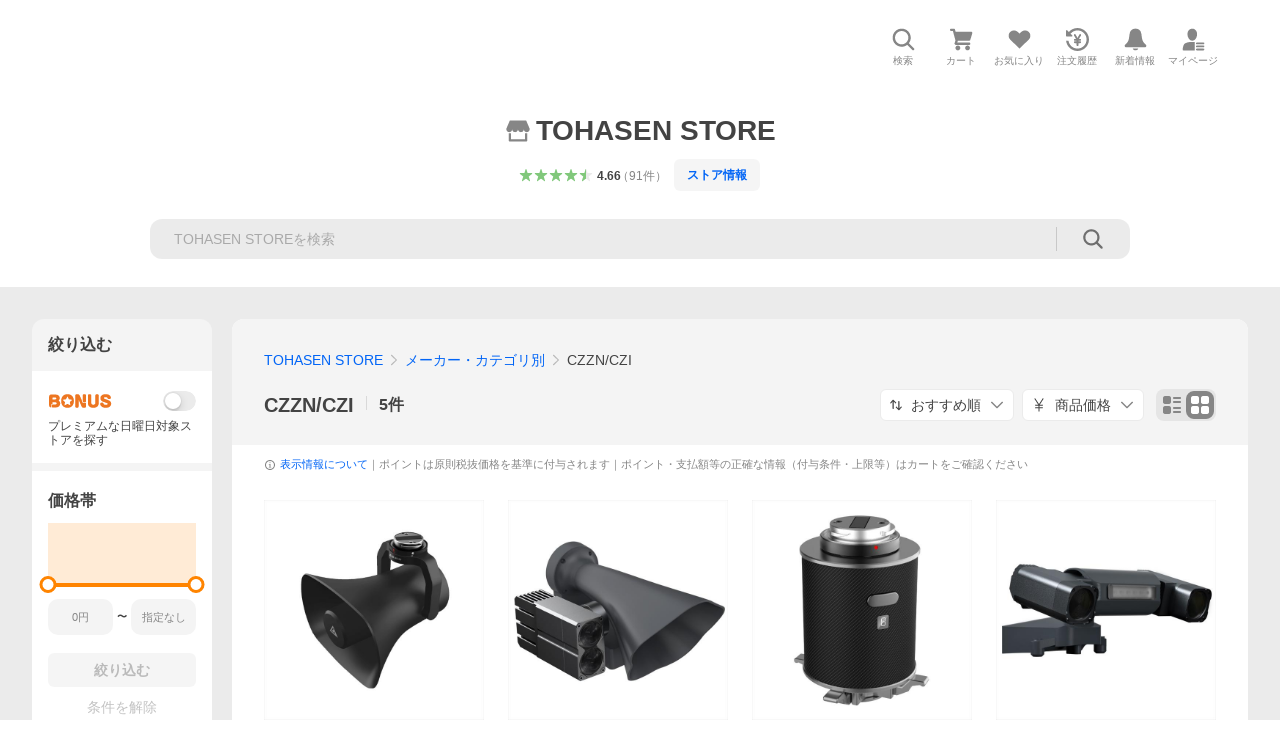

--- FILE ---
content_type: text/html; charset=utf-8
request_url: https://store.shopping.yahoo.co.jp/tohasen/czzn2fczi.html
body_size: 41377
content:
<!DOCTYPE html><html lang="ja"><head><meta charSet="utf-8"/><link rel="stylesheet" href="https://s.yimg.jp/images/shp_shared_parts/v2/2.0.220/css/pc/style.css"/><meta name="viewport" content="width=1054"/><meta http-equiv="X-UA-Compatible" content="IE=edge"/><meta name="format-detection" content="telephone=no"/><link rel="stylesheet" href="https://s.yimg.jp/images/shp_shared_parts/v2/2.0.220/css/pc/style.css"/><title>TOHASEN STORE - CZZN/CZI｜Yahoo!ショッピング</title><meta name="description" lang="ja" content="TOHASEN STOREのCZZN/CZIを取り扱い中。Yahoo!ショッピングならお買得な人気商品をランキングやクチコミからも探せます。LINEアカウント連携でPayPayポイント毎日5%（上限あり）"/><meta name="keywords" lang="ja" content="通販,通信販売,オンラインショッピング"/><meta name="robots" content="index,follow"/><link href="https://store.shopping.yahoo.co.jp/tohasen/czzn2fczi.html" rel="canonical"/><link href="https://store.shopping.yahoo.co.jp/tohasen/czzn2fczi.html?page=1" rel="next"/><script>
                (function(g,d,o){
                  g._ltq=g._ltq||[];g._lt=g._lt||function(){g._ltq.push(arguments)};
                  var h=location.protocol==='https:'?'https://d.line-scdn.net':'http://d.line-cdn.net';
                  var s=d.createElement('script');s.async=1;
                  s.src=o||h+'/n/line_tag/public/release/v1/lt.js';
                  var t=d.getElementsByTagName('script')[0];t.parentNode.insertBefore(s,t);
                })(window, document);
                _lt('init', {
                  customerType: 'lap',
                  tagId: '9656521e-1b67-4bb4-8293-ccea7547df0d'
                });
                _lt('send', 'pv', ['9656521e-1b67-4bb4-8293-ccea7547df0d']);
              </script><noscript><img height="1" width="1" style="display:none" src="https://tr.line.me/tag.gif?c_t=lap&amp;t_id=9656521e-1b67-4bb4-8293-ccea7547df0d&amp;e=pv&amp;noscript=1"/></noscript><link rel="preload" href="https://item-shopping.c.yimg.jp/i/j/tohasen_6972073120289?resolution=2x" as="image" fetchpriority="high"/><meta name="next-head-count" content="15"/><script src="https://s.yimg.jp/images/ds/cl/ds-custom-logger-3.0.0.min.js"></script><script async="" src="https://yads.c.yimg.jp/js/yads-async.js"></script><script defer="" src="https://s.yimg.jp/images/shp-delivery/utils/1.1/ptahGlobalCommon.js"></script><script defer="" src="https://s.yimg.jp/images/shp-delivery/utils/1.0/ptahLinkParamsUpdater.js"></script><link rel="preload" href="https://shp-search-fe.west.edge.storage-yahoo.jp/shp-search-fe-dist/v0.0.0_819823ef72fa1a8014dc0c2dbc84c28a6116df2f/_next/static/css/pages/_app.css" as="style" crossorigin="anonymous"/><link rel="stylesheet" href="https://shp-search-fe.west.edge.storage-yahoo.jp/shp-search-fe-dist/v0.0.0_819823ef72fa1a8014dc0c2dbc84c28a6116df2f/_next/static/css/pages/_app.css" crossorigin="anonymous" data-n-g=""/><link rel="preload" href="https://shp-search-fe.west.edge.storage-yahoo.jp/shp-search-fe-dist/v0.0.0_819823ef72fa1a8014dc0c2dbc84c28a6116df2f/_next/static/css/597.css" as="style" crossorigin="anonymous"/><link rel="stylesheet" href="https://shp-search-fe.west.edge.storage-yahoo.jp/shp-search-fe-dist/v0.0.0_819823ef72fa1a8014dc0c2dbc84c28a6116df2f/_next/static/css/597.css" crossorigin="anonymous" data-n-p=""/><link rel="preload" href="https://shp-search-fe.west.edge.storage-yahoo.jp/shp-search-fe-dist/v0.0.0_819823ef72fa1a8014dc0c2dbc84c28a6116df2f/_next/static/css/pages/searchfront/store/%5Bstoreid%5D/listPc.css" as="style" crossorigin="anonymous"/><link rel="stylesheet" href="https://shp-search-fe.west.edge.storage-yahoo.jp/shp-search-fe-dist/v0.0.0_819823ef72fa1a8014dc0c2dbc84c28a6116df2f/_next/static/css/pages/searchfront/store/%5Bstoreid%5D/listPc.css" crossorigin="anonymous" data-n-p=""/><noscript data-n-css=""></noscript><script defer="" crossorigin="anonymous" nomodule="" src="https://shp-search-fe.west.edge.storage-yahoo.jp/shp-search-fe-dist/v0.0.0_819823ef72fa1a8014dc0c2dbc84c28a6116df2f/_next/static/chunks/polyfills-42372ed130431b0a.js"></script><script src="https://shp-search-fe.west.edge.storage-yahoo.jp/shp-search-fe-dist/v0.0.0_819823ef72fa1a8014dc0c2dbc84c28a6116df2f/_next/static/chunks/webpack.js" defer="" crossorigin="anonymous"></script><script src="https://shp-search-fe.west.edge.storage-yahoo.jp/shp-search-fe-dist/v0.0.0_819823ef72fa1a8014dc0c2dbc84c28a6116df2f/_next/static/chunks/framework.js" defer="" crossorigin="anonymous"></script><script src="https://shp-search-fe.west.edge.storage-yahoo.jp/shp-search-fe-dist/v0.0.0_819823ef72fa1a8014dc0c2dbc84c28a6116df2f/_next/static/chunks/main.js" defer="" crossorigin="anonymous"></script><script src="https://shp-search-fe.west.edge.storage-yahoo.jp/shp-search-fe-dist/v0.0.0_819823ef72fa1a8014dc0c2dbc84c28a6116df2f/_next/static/chunks/pages/_app.js" defer="" crossorigin="anonymous"></script><script src="https://shp-search-fe.west.edge.storage-yahoo.jp/shp-search-fe-dist/v0.0.0_819823ef72fa1a8014dc0c2dbc84c28a6116df2f/_next/static/chunks/26770aaf.js" defer="" crossorigin="anonymous"></script><script src="https://shp-search-fe.west.edge.storage-yahoo.jp/shp-search-fe-dist/v0.0.0_819823ef72fa1a8014dc0c2dbc84c28a6116df2f/_next/static/chunks/186.js" defer="" crossorigin="anonymous"></script><script src="https://shp-search-fe.west.edge.storage-yahoo.jp/shp-search-fe-dist/v0.0.0_819823ef72fa1a8014dc0c2dbc84c28a6116df2f/_next/static/chunks/957.js" defer="" crossorigin="anonymous"></script><script src="https://shp-search-fe.west.edge.storage-yahoo.jp/shp-search-fe-dist/v0.0.0_819823ef72fa1a8014dc0c2dbc84c28a6116df2f/_next/static/chunks/760.js" defer="" crossorigin="anonymous"></script><script src="https://shp-search-fe.west.edge.storage-yahoo.jp/shp-search-fe-dist/v0.0.0_819823ef72fa1a8014dc0c2dbc84c28a6116df2f/_next/static/chunks/689.js" defer="" crossorigin="anonymous"></script><script src="https://shp-search-fe.west.edge.storage-yahoo.jp/shp-search-fe-dist/v0.0.0_819823ef72fa1a8014dc0c2dbc84c28a6116df2f/_next/static/chunks/522.js" defer="" crossorigin="anonymous"></script><script src="https://shp-search-fe.west.edge.storage-yahoo.jp/shp-search-fe-dist/v0.0.0_819823ef72fa1a8014dc0c2dbc84c28a6116df2f/_next/static/chunks/597.js" defer="" crossorigin="anonymous"></script><script src="https://shp-search-fe.west.edge.storage-yahoo.jp/shp-search-fe-dist/v0.0.0_819823ef72fa1a8014dc0c2dbc84c28a6116df2f/_next/static/chunks/924.js" defer="" crossorigin="anonymous"></script><script src="https://shp-search-fe.west.edge.storage-yahoo.jp/shp-search-fe-dist/v0.0.0_819823ef72fa1a8014dc0c2dbc84c28a6116df2f/_next/static/chunks/pages/searchfront/store/%5Bstoreid%5D/listPc.js" defer="" crossorigin="anonymous"></script><script src="https://shp-search-fe.west.edge.storage-yahoo.jp/shp-search-fe-dist/v0.0.0_819823ef72fa1a8014dc0c2dbc84c28a6116df2f/_next/static/v0.0.0_819823ef72fa1a8014dc0c2dbc84c28a6116df2f/_buildManifest.js" defer="" crossorigin="anonymous"></script><script src="https://shp-search-fe.west.edge.storage-yahoo.jp/shp-search-fe-dist/v0.0.0_819823ef72fa1a8014dc0c2dbc84c28a6116df2f/_next/static/v0.0.0_819823ef72fa1a8014dc0c2dbc84c28a6116df2f/_ssgManifest.js" defer="" crossorigin="anonymous"></script></head><body><noscript><iframe src="https://www.googletagmanager.com/ns.html?id=GTM-PWD7BRB8" height="0" width="0" style="display:none;visibility:hidden"></iframe></noscript><div id="wrapper"><div id="__next"><div class="PageFrame search_SearchTemplate__knNni"><header class="PageFrame__header search_SearchTemplate__header__j1_V6"><div class="CenteredContainer"><div><shp-masthead ssr="true"><div><div class="front-delivery-display" data-ui-library-version="2.0.225" style="display:none"><link rel="stylesheet" href="https://s.yimg.jp/images/shp_shared_parts/v2/2.0.225/css/__scoped__/_frontDelivery/pc/style.css"/><div class="Masthead____20225 front-delivery-reset____20225 ptahV2Masthead"><div class="Masthead__banner____20225" id="shp_prmb" data-prmb-root="true"><div id="PRMB"></div></div><div class="Masthead__body____20225" id="msthd"><div class="Masthead__logo____20225"><a href="https://shopping.yahoo.co.jp/" class="Masthead__logoLink____20225" data-cl-params="_cl_link:logo;_cl_position:0"><img src="https://s.yimg.jp/c/logo/f/2.0/shopping_r_34_2x.png" alt="Yahoo!ショッピング" width="238" height="34" class="ServiceLogo____20225 ServiceLogo--shopping____20225"/></a></div><div class="Masthead__mainBox____20225"><p>IDでもっと便利に<a href="https://account.edit.yahoo.co.jp/registration?.src=shp&amp;.done=https%3A%2F%2Fstore.shopping.yahoo.co.jp%2Ftohasen%2Fczzn2fczi.html" rel="nofollow" data-cl-params="_cl_link:account;_cl_position:1"><em>新規取得</em></a></p><p><a href="https://login.yahoo.co.jp/config/login?.src=shp&amp;.intl=jp&amp;.done=https%3A%2F%2Fstore.shopping.yahoo.co.jp%2Ftohasen%2Fczzn2fczi.html" rel="nofollow" data-cl-params="_cl_link:account;_cl_position:2"><em>ログイン</em></a></p></div><div class="Masthead__linkBox____20225"><ul class="Masthead__links____20225"><li class="Masthead__link____20225 Masthead__link--emphasis____20225"><a href="https://www.yahoo.co.jp/" data-cl-params="_cl_link:common;_cl_position:0">Yahoo! JAPAN</a></li><li class="Masthead__link____20225"><a href="https://business-ec.yahoo.co.jp/shopping/" data-cl-params="_cl_link:common;_cl_position:1">無料でお店を開こう！</a></li><li class="Masthead__link____20225"><a href="https://support.yahoo-net.jp/PccShopping/s/" data-cl-params="_cl_link:common;_cl_position:2">ヘルプ</a></li></ul></div></div></div></div><div><div class="emg" data-emg="emg"><div class="emg3" data-emg="emg3"></div><div class="emg2" data-emg="emg2"></div><div class="emg1" data-emg="emg1"></div></div></div></div></shp-masthead></div><shp-emg></shp-emg><noscript class="JsOffAlert search_SearchTemplate__jsOffAlert__XrCtw"><div class="JsOffAlert__body"><p class="JsOffAlert__title"><span class="JsOffAlert__titleIcon"><svg width="48" height="48" viewBox="0 0 48 48" aria-hidden="true" class="Symbol"><path fill-rule="evenodd" clip-rule="evenodd" d="M20.4818 42.2428a2.0002 2.0002 0 0 0 1.857 1.2572h2.9844a2.4999 2.4999 0 0 0 2.3212-1.5716l1.2924-3.2312a15.3906 15.3906 0 0 0 1.9641-.8144l3.5111 1.5047a2 2 0 0 0 2.202-.4241l2.3497-2.3497a2 2 0 0 0 .424-2.2021l-1.5047-3.5109c.3144-.6314.587-1.2872.8142-1.9639l3.5455-1.4181a2 2 0 0 0 1.2573-1.857v-3.3229a2.0002 2.0002 0 0 0-1.2572-1.857l-3.5455-1.4183a15.3993 15.3993 0 0 0-.8144-1.9643l1.5046-3.5106a2.0001 2.0001 0 0 0-.424-2.2021l-2.3497-2.3497a2.0001 2.0001 0 0 0-2.2021-.424l-3.5107 1.5044a15.4008 15.4008 0 0 0-1.9642-.8144l-1.4181-3.5455A2 2 0 0 0 25.6617 4.5h-3.3229a2.0001 2.0001 0 0 0-1.857 1.2572l-1.4183 3.5455c-.6768.2272-1.3328.4999-1.9643.8144l-3.5106-1.5046a2 2 0 0 0-2.2021.424l-2.3497 2.3497a2.0001 2.0001 0 0 0-.424 2.2021l1.5044 3.5107a15.401 15.401 0 0 0-.8145 1.9645l-3.5455 1.4183A2.0001 2.0001 0 0 0 4.5 22.3388v3.3229a2 2 0 0 0 1.2573 1.857l3.5455 1.4181c.2272.6768.4999 1.3327.8144 1.9641L8.6125 34.412a2 2 0 0 0 .4241 2.202l2.3497 2.3497a2 2 0 0 0 2.2021.424l3.5109-1.5047a15.412 15.412 0 0 0 1.9642.8143l1.4183 3.5455ZM16.5 24c0-4.1421 3.3579-7.5 7.5-7.5s7.5 3.3579 7.5 7.5-3.3579 7.5-7.5 7.5-7.5-3.3579-7.5-7.5Z"></path></svg></span><span class="JsOffAlert__titleText">JavaScriptが無効です</span></p><p class="JsOffAlert__help">ブラウザの設定で有効にしてください（<a href="https://support.yahoo-net.jp/noscript">設定方法</a>）</p></div></noscript><div class="search_SearchTemplate__crmRibbon__y46Sz"><shp-crm-coupon ssr="true"><div><div class="front-delivery-display" data-ui-library-version="2.0.225" style="display:none"><link rel="stylesheet" href="https://s.yimg.jp/images/shp_shared_parts/v2/2.0.225/css/__scoped__/_frontDelivery/pc/style.css"/><div id="crmcp" class="CrmRibbon____20225 front-delivery-reset____20225 ptahV2CrmCoupon"><div class="CrmRibbon__inner____20225"><p class="CrmRibbon__text____20225"><span class="LineClamp____20225" style="-webkit-line-clamp:1">アプリで使える最大半額クーポン配布中！　アプリ初回限定　ログインして確認</span></p><p class="CrmRibbon__note____20225">※利用条件あり</p><p class="CrmRibbon__button____20225"><a href="https://shopping.yahoo.co.jp/promotion/coupon/limited/debut_app/?sc_i=shp_crm_notice_CRMPLUS-E-2025-043819" class="CrmRibbon__buttonLink____20225" rel="nofollow" data-cl-params="_cl_link:cpdetail;_cl_position:0;crmpid:174839;crmppid:174839|WEB_SHP_SEARCH_PC_1;crmpbid:174839|174839_CTRL;crmpsid:174839|JSON_PC_OBTAINEDHEADER_1;crmlgcid:0"><span class="CrmRibbon__buttonInner____20225"><span class="CrmRibbon__buttonText____20225">詳細はこちら</span><svg width="20" height="48" viewBox="0 0 20 48" aria-hidden="true" class="Symbol____20225 CrmRibbon__buttonIcon____20225"><path fill-rule="evenodd" clip-rule="evenodd" d="M19.417 22.5815 3.4136 6.5836c-.778-.7781-2.052-.7781-2.83 0-.7781.7782-.7781 2.0515 0 2.8287L15.1758 24 .5835 38.5874c-.778.7782-.778 2.0515 0 2.8297.778.7772 2.052.7772 2.83 0L19.417 25.4192c.39-.3901.584-.9052.583-1.4193.001-.5142-.193-1.0283-.583-1.4184Z"></path></svg></span></a></p></div></div></div></div></shp-crm-coupon></div><div class="SearchHeader search_SearchTemplate__searchHeader__va2Ou"><div class="SearchHeader__main SearchHeader__main--defaultSearchBoxHidden"><div class="SearchHeader__item"><div class="SearchHeader__searchBoxWrapper SearchHeader__searchBoxWrapper--hidden"><div class="SearchBox suggest_target_modules"><form id="h_srch" class="SearchBox__form" role="search" action="https://shopping.yahoo.co.jp/search"><div class="SearchBox__main SearchBox__main--gray"><input type="search" placeholder="何をお探しですか？" name="p" autoComplete="off" aria-label="検索キーワード" class="SearchBox__inputField" value=""/><div class="SearchBox__optionTriggerWrapper"><button type="button" class="Button Button--blackTransparent SearchBox__optionTrigger" data-cl-params="_cl_link:srchcond;_cl_position:0"><span><span class="SearchBox__optionButton"><svg width="48" height="48" viewBox="0 0 48 48" aria-hidden="true" class="Symbol SearchBox__optionIcon"><path fill-rule="evenodd" clip-rule="evenodd" d="M36 22H26V12c0-1.104-.896-2-2-2s-2 .896-2 2v10H12c-1.104 0-2 .896-2 2s.896 2 2 2h10v10c0 1.104.896 2 2 2s2-.896 2-2V26h10c1.104 0 2-.896 2-2s-.896-2-2-2Z"></path></svg><span class="SearchBox__optionText">こだわり条件</span></span></span></button></div><div class="SearchBox__submitButtonWrapper"><button type="submit" class="Button Button--blackTransparent SearchBox__submitButton" data-cl-params="_cl_link:srchbtn;_cl_position:0;_cl_index:1"><span><svg width="48" height="48" viewBox="0 0 48 48" role="img" aria-label="検索する" class="Symbol SearchBox__searchIcon"><path fill-rule="evenodd" clip-rule="evenodd" d="M21 32c-6.075 0-11-4.925-11-11s4.925-11 11-11 11 4.925 11 11-4.925 11-11 11Zm20.414 6.586-8.499-8.499C34.842 27.563 36 24.421 36 21c0-8.284-6.716-15-15-15-8.284 0-15 6.716-15 15 0 8.284 6.716 15 15 15 3.42 0 6.563-1.157 9.086-3.085l8.5 8.499c.781.781 2.047.781 2.828 0 .781-.781.781-2.047 0-2.828Z"></path></svg></span></button></div></div><input type="hidden" name="first" value="1"/><input type="hidden" name="ss_first" value="1"/><input type="hidden" name="ts" value="1768702929"/><input type="hidden" name="mcr" value="af74e0eec0bc2b6d1661c5aeec2ac265"/><input type="hidden" name="sc_i" value="shopping-pc-web-category-storeitm-h_srch-srchbtn-sgstfrom-category-storeitm-h_srch-srchbox"/><input type="hidden" name="sretry" value="1"/></form></div></div><ul id="h_nav" class="SearchHeader__nav target_modules"><li class="SearchHeader__navItem"><button type="button" class="SearchHeader__navItemInner"><svg width="48" height="48" viewBox="0 0 48 48" aria-hidden="true" class="Symbol SearchHeader__navItemIcon"><path fill-rule="evenodd" clip-rule="evenodd" d="M21 32c-6.075 0-11-4.925-11-11s4.925-11 11-11 11 4.925 11 11-4.925 11-11 11Zm20.414 6.586-8.499-8.499C34.842 27.563 36 24.421 36 21c0-8.284-6.716-15-15-15-8.284 0-15 6.716-15 15 0 8.284 6.716 15 15 15 3.42 0 6.563-1.157 9.086-3.085l8.5 8.499c.781.781 2.047.781 2.828 0 .781-.781.781-2.047 0-2.828Z"></path></svg><span class="SearchHeader__navItemText">検索</span></button></li><li class="SearchHeader__navItem"><a href="https://order.shopping.yahoo.co.jp/cgi-bin/cart-form?sc_i=shopping-pc-web-category-storeitm-h_nav-cart" class="SearchHeader__navItemInner" rel="nofollow" aria-label="カート" data-cl-params="_cl_link:cart;_cl_position:0"><svg width="48" height="48" viewBox="0 0 48 48" aria-hidden="true" class="Symbol SearchHeader__navItemIcon"><path d="M7 6c-1.1046 0-2 .8954-2 2s.8954 2 2 2h2.7944l4.1232 15.3879c.0161.0602.0348.119.0559.1763l-1.3888 4.5425c-.2002.6549-.0478 1.3334.3486 1.8316C13.2695 32.57 13.9345 33 14.7 33h22c1.1046 0 2-.8954 2-2s-.8954-2-2-2H17.1059l.9172-3H36.7c1.0541 0 1.9178-.8155 1.9945-1.85a2.5028 2.5028 0 0 0 .0155-.0486l3.216-10.5193c.323-1.0563-.2715-2.1744-1.3278-2.4974A1.9963 1.9963 0 0 0 39.9005 11H14.2034l-.8221-3.0682a2.01 2.01 0 0 0-.1217-.3337C13.0736 6.6861 12.2669 6 11.3 6H7ZM18 42c2.2091 0 4-1.7909 4-4 0-2.2091-1.7909-4-4-4-2.2091 0-4 1.7909-4 4 0 2.2091 1.7909 4 4 4ZM38 38c0 2.2091-1.7909 4-4 4-2.2091 0-4-1.7909-4-4 0-2.2091 1.7909-4 4-4 2.2091 0 4 1.7909 4 4Z"></path></svg><span aria-hidden="true" class="SearchHeader__navItemText">カート</span></a></li><li class="SearchHeader__navItem"><a href="https://shopping.yahoo.co.jp/my/wishlist/item?sc_i=shopping-pc-web-category-storeitm-h_nav-fav" class="SearchHeader__navItemInner" rel="nofollow" data-cl-params="_cl_link:fav;_cl_position:0"><svg width="48" height="48" viewBox="0 0 48 48" aria-hidden="true" class="Symbol SearchHeader__navItemIcon"><path fill-rule="evenodd" clip-rule="evenodd" d="M39.4013 11.5708c-3.465-3.428-9.084-3.428-12.55 0l-2.851 2.82-2.852-2.82c-3.465-3.428-9.084-3.428-12.55 0-3.465 3.425-3.465 8.981 0 12.407l2.853 2.821-.001.001 12.195 12.055c.195.194.514.194.71 0l1.04-1.029c.001 0 .001 0 .001-.001l11.153-11.025-.001-.001 2.853-2.821c3.465-3.426 3.465-8.982 0-12.407Z"></path></svg><span class="SearchHeader__navItemText">お気に入り</span></a></li><li class="SearchHeader__navItem"><a href="https://odhistory.shopping.yahoo.co.jp/cgi-bin/history-list?sc_i=shopping-pc-web-category-storeitm-h_nav-ordhist" class="SearchHeader__navItemInner" rel="nofollow" data-cl-params="_cl_link:ordhist;_cl_position:0"><svg width="48" height="48" viewBox="0 0 48 48" aria-hidden="true" class="Symbol SearchHeader__navItemIcon"><path d="M9.1322 26C10.11 33.3387 16.3938 39 24 39c8.2843 0 15-6.7157 15-15S32.2843 9 24 9c-4.6514 0-8.8083 2.1171-11.5596 5.4404l2.8525 2.8525c.63.63.1838 1.7071-.7071 1.7071H6c-.5523 0-1-.4477-1-1V9.4142c0-.8909 1.0771-1.337 1.7071-.707l2.895 2.8948C13.0862 7.5593 18.2442 5 24 5c10.4934 0 19 8.5066 19 19s-8.5066 19-19 19c-9.8179 0-17.8966-7.4467-18.896-17h4.0282Z"></path><path d="M29.8653 17.1217c.3174-.6951.0599-1.5306-.6153-1.9205-.7174-.4142-1.6348-.1684-2.049.5491l-3.2012 5.5437-3.2008-5.5437-.0781-.1217c-.4433-.6224-1.2957-.8172-1.9709-.4274-.7174.4142-.9632 1.3316-.549 2.0491L21.5208 23h-1.9537C18.7015 23 18 23.6715 18 24.5s.7015 1.5 1.5671 1.5h2.9327v1h-2.9327C18.7015 27 18 27.6715 18 28.5s.7015 1.5 1.5671 1.5h2.9327l.0002 3.5c0 .829.671 1.5 1.5 1.5s1.5-.671 1.5-1.5l-.0002-3.5h2.9333c.8655 0 1.567-.6715 1.567-1.5s-.7015-1.5-1.567-1.5h-2.9333v-1h2.9333c.8655 0 1.567-.6715 1.567-1.5s-.7015-1.5-1.567-1.5h-1.9543l3.3202-5.7497.0663-.1286Z"></path></svg><span class="SearchHeader__navItemText">注文履歴</span></a></li><li class="SearchHeader__navItem"><a href="https://shopping.yahoo.co.jp/my/new" class="SearchHeader__navItemInner" rel="nofollow" aria-label="新着情報"><svg width="48" height="48" viewBox="0 0 48 48" aria-hidden="true" class="Symbol SearchHeader__navItemIcon"><path d="m40.7925 32.314.1401.1172c1.453 1.218 1.25 2.751.413 3.745-.838.993-2.35.824-2.35.824H9.0046s-1.512.169-2.35-.824c-.837-.994-1.04-2.527.413-3.745l.14-.1172c1.45-1.2123 3.5398-2.9597 5.219-7.2088.691-1.7477.9939-4.1123 1.3039-6.5333.4685-3.6573.9534-7.4435 2.8181-9.4267 3.217-3.42 7.451-3.14 7.451-3.14s4.235-.28 7.452 3.14c1.8646 1.9832 2.3495 5.7694 2.818 9.4267.3101 2.421.6129 4.7856 1.304 6.5333 1.6791 4.2491 3.7689 5.9965 5.2189 7.2088ZM23.9999 42.005c-2.052 0-3.81-1.237-4.581-3.005h9.162c-.77 1.768-2.529 3.005-4.581 3.005Z"></path></svg><span aria-hidden="true" class="SearchHeader__navItemText">新着情報</span></a></li><li class="SearchHeader__navItem"><a href="https://shopping.yahoo.co.jp/my?sc_i=shopping-pc-web-category-storeitm-h_nav-myshp" class="SearchHeader__navItemInner" rel="nofollow" data-cl-params="_cl_link:myshp;_cl_position:0"><svg width="48" height="48" viewBox="0 0 48 48" aria-hidden="true" class="Symbol SearchHeader__navItemIcon"><path fill-rule="evenodd" clip-rule="evenodd" d="M21.9997 28.0001a39.938 39.938 0 0 1 4.001.2042L26.0001 42l-18.9944.0001c-.593 0-1.058-.527-1.001-1.144l.0516-.5166c.0098-.0923.0203-.1875.0314-.2853l.075-.6171c.014-.1075.0286-.2172.044-.3289l.1021-.691c.3915-2.486 1.1519-5.6067 2.593-7.0861 2.186-2.2467 7.135-3.0716 11.0379-3.2761l.7187-.0313.6885-.0179c.2239-.0039.4418-.0057.6528-.0057ZM40.5001 39c.8285 0 1.5.6716 1.5 1.5s-.6715 1.5-1.5 1.5h-11c-.8284 0-1.5-.6716-1.5-1.5s.6716-1.5 1.5-1.5h11Zm0-5c.8285 0 1.5.6716 1.5 1.5s-.6715 1.5-1.5 1.5h-11c-.8284 0-1.5-.6716-1.5-1.5s.6716-1.5 1.5-1.5h11Zm0-5c.8285 0 1.5.6716 1.5 1.5s-.6715 1.5-1.5 1.5h-11c-.8284 0-1.5-.6716-1.5-1.5s.6716-1.5 1.5-1.5h11Zm-18.5-23c4.418 0 8 3.996 8 8.918 0 4.922-2.864 11.082-8 11.082-5.226 0-8-6.16-8-11.082 0-4.922 3.581-8.918 8-8.918Z"></path></svg><span class="SearchHeader__navItemText">マイページ</span></a></li></ul></div></div></div><div id="strh" class="target_modules search_SearchTemplate__storeGlobalNavigation__M2sCy"><a href="https://store.shopping.yahoo.co.jp/tohasen/" class="StoreGlobalNavigation_StoreGlobalNavigation__title___Z5nK" data-cl-params="_cl_link:strlg;_cl_position:0"><svg width="48" height="48" viewBox="0 0 48 48" role="img" aria-label="ストア：" class="Symbol StoreIcon_StoreIcon__kbeGC StoreGlobalNavigation_StoreGlobalNavigation__storeIcon__Io6hC"><path fill-rule="evenodd" clip-rule="evenodd" d="M10 42c-1.1046 0-2-.8954-2-2V28h4v10h24V28h4v12c0 1.0544-.8159 1.9182-1.8507 1.9945L38 42H10Zm33.5816-23.0026L38 6H10L4.4185 18.9972A4.9812 4.9812 0 0 0 4 21c0 2.7614 2.2386 5 5 5s5-2.2386 5-5c0 2.7614 2.2386 5 5 5s5-2.2386 5-5c0 2.7614 2.2386 5 5 5s5-2.2386 5-5c0 2.7614 2.2386 5 5 5s5-2.2386 5-5c0-.7123-.15-1.3892-.4184-2.0026Z"></path></svg><h1 class="StoreGlobalNavigation_StoreGlobalNavigation__storeName__SDZ1O">TOHASEN STORE</h1></a><div class="StoreGlobalNavigation_StoreGlobalNavigation__description__tD0Ft"><a href="https://shopping.yahoo.co.jp/store_rating/tohasen/store/review/" data-cl-params="_cl_link:storerat;_cl_position:0"><span class="Review Review--store"><span class="Review__stars" role="img" aria-label="5点中4.66点の評価"><span class="Review__starWrapper"><span class="Review__star Review__star--colored"><svg width="48" height="48" viewBox="0 0 48 48" aria-hidden="true" class="Symbol"><path fill-rule="evenodd" clip-rule="evenodd" d="M34.655 42.5567 24 34.8537l-10.655 7.703c-.183.133-.398.199-.613.199-.217 0-.436-.068-.62-.205a1.0627 1.0627 0 0 1-.377-1.183l4.087-12.582-10.432-8.49c-.346-.283-.478-.794-.33-1.217.148-.422.545-.745.99-.745h12.856l4.103-11.649c.149-.423.546-.685.99-.685.445 0 .842.253.991.675l4.104 11.659H41.95c.445 0 .842.323.9899.745.148.423.0161.914-.3299 1.197l-10.4321 8.501 4.087 12.586c.1411.435-.0109.915-.3769 1.185-.185.137-.403.208-.621.208-.2141 0-.429-.066-.612-.199Z"></path></svg></span></span><span class="Review__starWrapper"><span class="Review__star Review__star--colored"><svg width="48" height="48" viewBox="0 0 48 48" aria-hidden="true" class="Symbol"><path fill-rule="evenodd" clip-rule="evenodd" d="M34.655 42.5567 24 34.8537l-10.655 7.703c-.183.133-.398.199-.613.199-.217 0-.436-.068-.62-.205a1.0627 1.0627 0 0 1-.377-1.183l4.087-12.582-10.432-8.49c-.346-.283-.478-.794-.33-1.217.148-.422.545-.745.99-.745h12.856l4.103-11.649c.149-.423.546-.685.99-.685.445 0 .842.253.991.675l4.104 11.659H41.95c.445 0 .842.323.9899.745.148.423.0161.914-.3299 1.197l-10.4321 8.501 4.087 12.586c.1411.435-.0109.915-.3769 1.185-.185.137-.403.208-.621.208-.2141 0-.429-.066-.612-.199Z"></path></svg></span></span><span class="Review__starWrapper"><span class="Review__star Review__star--colored"><svg width="48" height="48" viewBox="0 0 48 48" aria-hidden="true" class="Symbol"><path fill-rule="evenodd" clip-rule="evenodd" d="M34.655 42.5567 24 34.8537l-10.655 7.703c-.183.133-.398.199-.613.199-.217 0-.436-.068-.62-.205a1.0627 1.0627 0 0 1-.377-1.183l4.087-12.582-10.432-8.49c-.346-.283-.478-.794-.33-1.217.148-.422.545-.745.99-.745h12.856l4.103-11.649c.149-.423.546-.685.99-.685.445 0 .842.253.991.675l4.104 11.659H41.95c.445 0 .842.323.9899.745.148.423.0161.914-.3299 1.197l-10.4321 8.501 4.087 12.586c.1411.435-.0109.915-.3769 1.185-.185.137-.403.208-.621.208-.2141 0-.429-.066-.612-.199Z"></path></svg></span></span><span class="Review__starWrapper"><span class="Review__star Review__star--colored"><svg width="48" height="48" viewBox="0 0 48 48" aria-hidden="true" class="Symbol"><path fill-rule="evenodd" clip-rule="evenodd" d="M34.655 42.5567 24 34.8537l-10.655 7.703c-.183.133-.398.199-.613.199-.217 0-.436-.068-.62-.205a1.0627 1.0627 0 0 1-.377-1.183l4.087-12.582-10.432-8.49c-.346-.283-.478-.794-.33-1.217.148-.422.545-.745.99-.745h12.856l4.103-11.649c.149-.423.546-.685.99-.685.445 0 .842.253.991.675l4.104 11.659H41.95c.445 0 .842.323.9899.745.148.423.0161.914-.3299 1.197l-10.4321 8.501 4.087 12.586c.1411.435-.0109.915-.3769 1.185-.185.137-.403.208-.621.208-.2141 0-.429-.066-.612-.199Z"></path></svg></span></span><span class="Review__starWrapper"><span class="Review__starHalf"><svg width="48" height="48" viewBox="0 0 48 48" aria-hidden="true" class="Symbol"><path fill-rule="evenodd" clip-rule="evenodd" d="M23.9995 6c-.445 0-.841.262-.99.685l-4.104 11.6479H6.0495c-.445 0-.842.324-.989.746-.149.423-.017.934.33 1.216l10.432 8.491-4.088 12.582c-.141.435.011.912.377 1.183a1.0412 1.0412 0 0 0 1.233.006l10.655-7.703V5.9999Z"></path></svg></span><span class="Review__star"><svg width="48" height="48" viewBox="0 0 48 48" aria-hidden="true" class="Symbol"><path fill-rule="evenodd" clip-rule="evenodd" d="M34.655 42.5567 24 34.8537l-10.655 7.703c-.183.133-.398.199-.613.199-.217 0-.436-.068-.62-.205a1.0627 1.0627 0 0 1-.377-1.183l4.087-12.582-10.432-8.49c-.346-.283-.478-.794-.33-1.217.148-.422.545-.745.99-.745h12.856l4.103-11.649c.149-.423.546-.685.99-.685.445 0 .842.253.991.675l4.104 11.659H41.95c.445 0 .842.323.9899.745.148.423.0161.914-.3299 1.197l-10.4321 8.501 4.087 12.586c.1411.435-.0109.915-.3769 1.185-.185.137-.403.208-.621.208-.2141 0-.429-.066-.612-.199Z"></path></svg></span></span></span><span class="Review__average" aria-hidden="true">4.66</span><span class="Review__count Review__count--hasBrackets">（<!-- -->91<!-- -->件<!-- -->）</span></span></a><button type="button" class="Button Button--blueTinted StoreInformation_StoreInformation__entryPoint__5H2lv StoreGlobalNavigation_StoreGlobalNavigation__storeInfo__TqtBQ" data-cl-params="_cl_link:strinfo;_cl_position:0"><span>ストア情報</span></button></div></div><div class="StoreSearchBox_StoreSearchBox__TkMH8 search_SearchTemplate__storeSearchBox__iToXL"><div class="SearchBox"><form class="SearchBox__form" role="search" action="https://shopping.yahoo.co.jp/search"><div class="SearchBox__main SearchBox__main--gray"><input type="search" placeholder="TOHASEN STOREを検索" name="p" autoComplete="off" aria-label="検索キーワード" class="SearchBox__inputField" value=""/><div class="SearchBox__submitButtonWrapper"><button type="submit" class="Button Button--blackTransparent SearchBox__submitButton"><span><svg width="48" height="48" viewBox="0 0 48 48" role="img" aria-label="検索する" class="Symbol SearchBox__searchIcon"><path fill-rule="evenodd" clip-rule="evenodd" d="M21 32c-6.075 0-11-4.925-11-11s4.925-11 11-11 11 4.925 11 11-4.925 11-11 11Zm20.414 6.586-8.499-8.499C34.842 27.563 36 24.421 36 21c0-8.284-6.716-15-15-15-8.284 0-15 6.716-15 15 0 8.284 6.716 15 15 15 3.42 0 6.563-1.157 9.086-3.085l8.5 8.499c.781.781 2.047.781 2.828 0 .781-.781.781-2.047 0-2.828Z"></path></svg></span></button></div></div><input type="hidden" name="storeid" value="tohasen"/><input type="hidden" name="strcid" value="czzn2fczi"/><input type="hidden" name="sc_i" value="shopping-pc-web-category-storeitm-stsch-msschbt"/></form></div><div class=""></div></div></div></header><main class="PageFrame__main search_SearchTemplate__main__pVu2r"><div class="CenteredContainer"><div class="search_SearchTemplate__storeAnchor__RX0AC"></div><div class="Column search_SearchTemplate__column__Ns411"><div class="Column__center search_SearchTemplate__columnCenter__frq6T"><div class="search_SearchTemplate__columnCenterItem__xNiUm"><div class="SearchResultsDisplayOptions_SearchResultsDisplayOptions__r4U4I SearchResultsDisplayOptions_SearchResultsDisplayOptions__store__L18w7 search_SearchTemplate__searchResultsDisplayOptions__JzOwy"><div id="strbclst" class="Breadcrumb SearchResultsDisplayOptions_SearchResultsDisplayOptions__breadcrumb__C6JUj target_modules"><ul class="Breadcrumb__list"><li class="Breadcrumb__item"><a class="Breadcrumb__link" href="https://store.shopping.yahoo.co.jp/tohasen/" rel="" data-cl-params="_cl_link:cat;_cl_position:0">TOHASEN STORE</a></li><li class="Breadcrumb__item"><span class="Breadcrumb__arrowIconWrapper"><svg width="20" height="48" viewBox="0 0 20 48" aria-hidden="true" class="Symbol Breadcrumb__arrowIcon"><path fill-rule="evenodd" clip-rule="evenodd" d="M19.417 22.5815 3.4136 6.5836c-.778-.7781-2.052-.7781-2.83 0-.7781.7782-.7781 2.0515 0 2.8287L15.1758 24 .5835 38.5874c-.778.7782-.778 2.0515 0 2.8297.778.7772 2.052.7772 2.83 0L19.417 25.4192c.39-.3901.584-.9052.583-1.4193.001-.5142-.193-1.0283-.583-1.4184Z"></path></svg></span><a class="Breadcrumb__link" href="https://store.shopping.yahoo.co.jp/tohasen/a5e1a1bca5.html" rel="" data-cl-params="_cl_link:cat;_cl_position:1">メーカー・カテゴリ別</a></li><li class="Breadcrumb__item"><span class="Breadcrumb__arrowIconWrapper"><svg width="20" height="48" viewBox="0 0 20 48" aria-hidden="true" class="Symbol Breadcrumb__arrowIcon"><path fill-rule="evenodd" clip-rule="evenodd" d="M19.417 22.5815 3.4136 6.5836c-.778-.7781-2.052-.7781-2.83 0-.7781.7782-.7781 2.0515 0 2.8287L15.1758 24 .5835 38.5874c-.778.7782-.778 2.0515 0 2.8297.778.7772 2.052.7772 2.83 0L19.417 25.4192c.39-.3901.584-.9052.583-1.4193.001-.5142-.193-1.0283-.583-1.4184Z"></path></svg></span><span aria-current="location">CZZN/CZI</span></li></ul><script type="application/ld+json">{"@context":"https://schema.org","@type":"BreadcrumbList","itemListElement":[{"@type":"ListItem","position":1,"item":{"@id":"https://store.shopping.yahoo.co.jp/tohasen/","name":"TOHASEN STORE"}},{"@type":"ListItem","position":2,"item":{"@id":"https://store.shopping.yahoo.co.jp/tohasen/a5e1a1bca5.html","name":"メーカー・カテゴリ別"}},{"@type":"ListItem","position":3,"item":{"@id":"https://store.shopping.yahoo.co.jp/tohasen/czzn2fczi.html","name":"CZZN/CZI"}}]}</script></div><div class="SearchResultsDisplayOptions_SearchResultsDisplayOptions__lower__Uks1h"><div class="SearchResultsDisplayOptions_SearchResultsDisplayOptions__columns--left__OssIN"><div class="SearchResultHeader_SearchResultHeader__tP_zh SearchResultHeader_SearchResultHeader--store__atH_O"><h1 id="h1link" class="SearchResultHeader_SearchResultHeader__container__o4cwQ target_modules"><p class="SearchResultHeader_SearchResultHeader__main__GjD3m"><span class="SearchResultHeader_SearchResultHeader__mainTitleText___EBZc LineClamp" style="-webkit-line-clamp:1"><a href="https://store.shopping.yahoo.co.jp/tohasen/czzn2fczi.html" class="SearchResultHeader_SearchResultHeader__mainTitleTextItem__e87xK SearchResultHeader_SearchResultHeader__mainTitleTextItem--link__VFmqY" data-cl-params="_cl_module:h1link;_cl_link:cat;_cl_position:1;" data-cl-nofollow="on">CZZN/CZI</a></span><span class="SearchResultHeader_SearchResultHeader__count__Ekypg">5<!-- -->件</span></p></h1></div></div><div class="SearchResultsDisplayOptions_SearchResultsDisplayOptions__columns--right__YaHlc"><div class="SearchResultsDisplayOptions_SearchResultsDisplayOptions__sortItemWrapper__c4m8Z"><div id="sort" class="target_modules"><button data-cl-params="_cl_link:sortbtn;_cl_position:0" class="SearchResultsDisplayOptions_SearchResultsDisplayOptions__sortItemCurrentButton__FeONv"><div class="SearchResultsDisplayOptions_SearchResultsDisplayOptions__sortItemCurrentSortIcon__bUfWe"><svg width="48" height="48" viewBox="0 0 48 48" aria-hidden="true" class="Symbol"><path fill-rule="evenodd" clip-rule="evenodd" d="M16.2772 36.0183c0 1.1324-.8086 1.965-1.9307 1.965s-1.9307-.8326-1.9307-1.965V15.6356l.0991-3.3472-1.8647 2.1982-3.3829 3.547c-.363.3663-.8085.5495-1.3531.5495C4.792 18.5831 4 17.8004 4 16.6514c0-.4996.231-1.0491.594-1.4321l8.3169-8.576c.8086-.866 2.0792-.8494 2.8713 0l8.3168 8.576c.363.383.5941.9325.5941 1.4321 0 1.149-.7921 1.9317-1.9142 1.9317-.5446 0-.9901-.1832-1.3532-.5495l-3.3828-3.547-1.8647-2.1982.099 3.3472v20.3827Zm27.1287-3.2709-8.3168 8.6094c-.8086.8659-2.0792.8493-2.8713 0l-8.3168-8.6094c-.363-.3664-.5941-.9325-.5941-1.4155 0-1.149.8086-1.9483 1.9307-1.9483.5281 0 .9736.1832 1.3367.5662l3.3828 3.547 1.8812 2.1815-.1155-3.3472V11.965c0-1.1324.8086-1.965 1.9307-1.965s1.9472.8326 1.9472 1.965v20.3661l-.1156 3.3472 1.8647-2.1815 3.3829-3.547c.363-.383.8086-.5662 1.3531-.5662 1.1221 0 1.9142.7993 1.9142 1.9483 0 .483-.231 1.0491-.5941 1.4155Z"></path></svg></div><span class="SearchResultsDisplayOptions_SearchResultsDisplayOptions__sortItemCurrentText__j0bIG">おすすめ順</span><span class="SearchResultsDisplayOptions_SearchResultsDisplayOptions__currentArrowIcon__HBhp0"><svg width="48" height="48" viewBox="0 0 48 48" aria-hidden="true" class="Symbol"><path fill-rule="evenodd" clip-rule="evenodd" d="M24 29.1761 9.4123 14.5842c-.7771-.7789-2.0515-.7789-2.8287 0-.7781.778-.7781 2.051 0 2.83l15.998 16.0028c.3901.39.9043.584 1.4184.583.5141.001 1.0283-.193 1.4184-.583l15.998-16.0028c.7781-.779.7781-2.052 0-2.83-.7772-.7789-2.0516-.7789-2.8288 0L24 29.1761Z"></path></svg></span></button></div></div><div id="p_vwtype" class="SearchResultsDisplayOptions_SearchResultsDisplayOptions__priceView__66vBn target_modules"><button data-cl-params="_cl_link:mdl;_cl_position:0" class="SearchResultsDisplayOptions_SearchResultsDisplayOptions__currentButton__PunKH"><div class="SearchResultsDisplayOptions_SearchResultsDisplayOptions__currentYenIcon__UukYj"><svg width="48" height="48" viewBox="0 0 48 48" aria-hidden="true" class="Symbol"><path d="M11.1832 4.2422c.6948-.4512 1.6238-.2538 2.075.441l10.7424 16.5419L34.743 4.6833c.4512-.6948 1.3802-.8922 2.075-.441.6948.4512.8922 1.3801.4411 2.075L26.4251 23H34.5c.8284 0 1.5.6716 1.5 1.5s-.6716 1.5-1.5 1.5h-9v5h9c.8284 0 1.5.6716 1.5 1.5s-.6716 1.5-1.5 1.5h-9v8.5c0 .8284-.6716 1.5-1.5 1.5s-1.5-.6716-1.5-1.5V34h-9c-.8284 0-1.5-.6716-1.5-1.5s.6716-1.5 1.5-1.5h9v-5h-9c-.8284 0-1.5-.6716-1.5-1.5s.6716-1.5 1.5-1.5h8.0761L10.7422 6.3171c-.4512-.6947-.2538-1.6237.441-2.075Z"></path></svg></div><span class="SearchResultsDisplayOptions_SearchResultsDisplayOptions__currentText__3MHxI">商品価格</span><span class="SearchResultsDisplayOptions_SearchResultsDisplayOptions__currentArrowIcon__HBhp0"><svg width="48" height="48" viewBox="0 0 48 48" aria-hidden="true" class="Symbol"><path fill-rule="evenodd" clip-rule="evenodd" d="M24 29.1761 9.4123 14.5842c-.7771-.7789-2.0515-.7789-2.8287 0-.7781.778-.7781 2.051 0 2.83l15.998 16.0028c.3901.39.9043.584 1.4184.583.5141.001 1.0283-.193 1.4184-.583l15.998-16.0028c.7781-.779.7781-2.052 0-2.83-.7772-.7789-2.0516-.7789-2.8288 0L24 29.1761Z"></path></svg></span></button></div><ul id="vwtype" class="SearchResultsDisplayOptions_SearchResultsDisplayOptions__layoutButtons__btVhp target_modules"><li class="SearchResultsDisplayOptions_SearchResultsDisplayOptions__layoutButton__7H7ND"><div></div><a href="javascript:void(0);" data-cl-params="_cl_link:btn;_cl_position:0" data-cl-nofollow="on" rel="nofollow"><span class="SearchResultsDisplayOptions_SearchResultsDisplayOptions__LayoutButtonIconWrapper__4PyxX"><span class="SearchResultsDisplayOptions_SearchResultsDisplayOptions__LayoutButtonIcon__Jnlfy"><svg width="48" height="48" viewBox="0 0 48 48" aria-hidden="true" class="Symbol"><path fill-rule="evenodd" clip-rule="evenodd" d="M10 6h8c2.2091 0 4 1.7909 4 4v8c0 2.2091-1.7909 4-4 4h-8c-2.2091 0-4-1.7909-4-4v-8c0-2.2091 1.7909-4 4-4Zm0 20h8c2.2091 0 4 1.7909 4 4v8c0 2.2091-1.7909 4-4 4h-8c-2.2091 0-4-1.7909-4-4v-8c0-2.2091 1.7909-4 4-4ZM28 8h12c1.1046 0 2 .8954 2 2s-.8954 2-2 2H28c-1.1046 0-2-.8954-2-2s.8954-2 2-2Zm0 8h12c1.1046 0 2 .8954 2 2s-.8954 2-2 2H28c-1.1046 0-2-.8954-2-2s.8954-2 2-2Zm0 12h12c1.1046 0 2 .8954 2 2s-.8954 2-2 2H28c-1.1046 0-2-.8954-2-2s.8954-2 2-2Zm0 8h12c1.1046 0 2 .8954 2 2s-.8954 2-2 2H28c-1.1046 0-2-.8954-2-2s.8954-2 2-2Z"></path></svg></span></span></a></li><li class="SearchResultsDisplayOptions_SearchResultsDisplayOptions__layoutButton__7H7ND"><span class="SearchResultsDisplayOptions_SearchResultsDisplayOptions__displayedLayoutButtonIconWrapper__UQ7pd"><span class="SearchResultsDisplayOptions_SearchResultsDisplayOptions__displayedLayoutButtonIcon__3sNBs"><svg width="48" height="48" viewBox="0 0 48 48" aria-hidden="true" class="Symbol"><path fill-rule="evenodd" clip-rule="evenodd" d="M10 6h8c2.2091 0 4 1.7909 4 4v8c0 2.2091-1.7909 4-4 4h-8c-2.2091 0-4-1.7909-4-4v-8c0-2.2091 1.7909-4 4-4Zm0 20h8c2.2091 0 4 1.7909 4 4v8c0 2.2091-1.7909 4-4 4h-8c-2.2091 0-4-1.7909-4-4v-8c0-2.2091 1.7909-4 4-4ZM30 6h8c2.2091 0 4 1.7909 4 4v8c0 2.2091-1.7909 4-4 4h-8c-2.2091 0-4-1.7909-4-4v-8c0-2.2091 1.7909-4 4-4Zm0 20h8c2.2091 0 4 1.7909 4 4v8c0 2.2091-1.7909 4-4 4h-8c-2.2091 0-4-1.7909-4-4v-8c0-2.2091 1.7909-4 4-4Z"></path></svg></span></span></li></ul></div></div></div><div class="ExplainItem_ExplainItem__ti46T search_SearchTemplate__explainItem___NipU"><svg width="48" height="48" viewBox="0 0 48 48" aria-hidden="true" class="Symbol ExplainItem_ExplainItem__icon__xnj_W"><path d="M24 17c1.104 0 2-.896 2-2s-.896-2-2-2-2 .896-2 2 .896 2 2 2ZM28 32h-2V20.5c0-.276-.224-.5-.5-.5H20c-.552 0-1 .448-1 1s.448 1 1 1h2v10h-2c-.552 0-1 .448-1 1s.448 1 1 1h8c.552 0 1-.448 1-1s-.448-1-1-1Z"></path><path fill-rule="evenodd" clip-rule="evenodd" d="M44 24c0 11.0457-8.9543 20-20 20S4 35.0457 4 24 12.9543 4 24 4s20 8.9543 20 20Zm-4 0c0 8.8366-7.1634 16-16 16S8 32.8366 8 24 15.1634 8 24 8s16 7.1634 16 16Z"></path></svg><div class="ExplainItem_ExplainItem__body__JSfMm"><div class="ExplainItem_ExplainItem__button__ZGOKQ"><button class="InformationModal_InformationModal__openText__4LcQM"><span>表示情報について</span></button></div><span class="ExplainItem_ExplainItem__note___yXFs">｜ポイントは原則税抜価格を基準に付与されます｜ポイント・支払額等の正確な情報（付与条件・上限等）はカートをご確認ください</span></div></div><div class="search_SearchTemplate__items__qkA9O"><div id="searchResults" class="SearchResults_SearchResults__Ljzrd search_SearchTemplate__searchResults__m8XW2"><ul><li class="SearchResults_SearchResults__page__OJhQP" id="searchResults1"><span class="SearchResults_SearchResults__target___jT84" id="SearchResultsPage1"></span><span></span><div data-result-type="items" class="SearchResult_SearchResult__eA71H searchResult_1_1 SearchResults_SearchResults__searchResult__EyO_0 SearchResults_SearchResults__searchResult--grid__2bUkA"><div class="SearchResult_SearchResultItem__mJ7vY"><div class="SearchResult_SearchResultItem__image__pQkVx"><p id="i_shsrg1" class="ItemImageLink_SearchResultItemImageLink__8_m6n"><a target="_blank" class="ItemImageLink_SearchResultItemImageLink__link__Edz0t" href="https://store.shopping.yahoo.co.jp/tohasen/6972073120289.html" data-cl-params="_cl_vmodule:v_shsrg;_cl_link:img;_cl_position:1;pg:1;ctlg_id:z6at7v24h1" data-beacon="_cl_module:rsltlst;_cl_link:img;_cl_position:1;pg:1;is_fnrw:0;catid:2511/2318/2320;targurl:store.shopping.yahoo.co.jp/tohasen/6972073120289.html;rates:1;pr_rate:1;pr_srate:1;mlrf:;sub_sm:;rel:1.0;ft_uuid:null;o_prc:342089;prc:342089;s_prc:0;apld_prc:342089;f_prc:0;p_prc:0;pnt:5;point:9819;jan:6972073120289;pcid:2319;itmlabel:ord;is_cp2:0;cid:tohasen;str_rate:4.66;str_rct:91;str_type:full-b;gdstrlb:0;vipstamp:0;rvw_rate:0;rvw_cnt:0;disrte:0;p_disrte:0;itm_uuid:tohasen_6972073120289;pid:tohasen_6972073120289;tname:CZZN/CZI  MP130 V2 デジタルボイス ブロードキャスティング システム | デュアルリンク通信 ハンドヘルドマイクによるリアルタイム放送;itemcode:6972073120289;storeid:tohasen;shipment:1;variaimg:1;linenum:1;quickdel:1;gooddeli:1;skuid:;sku_pos:;spc_bst:0;ctlg_id:z6at7v24h1;isbroff:0;subsc:0;unit_prc:0;itmmov:0;receive:0;certgour:0;lmtdgour:0;is_bht:0;is_view:0" rel=""><span class="ItemImageLink_SearchResultItemImageLink__imageWrapper__FSgdy"><img alt="CZZN/CZI  MP130 V2 デジタルボイス ブロードキャスティング システム | デュアル..." fetchpriority="high" loading="eager" width="200" height="200" decoding="async" data-nimg="1" class="ItemImageLink_SearchResultItemImageLink__imageSource__RDUwW" style="color:transparent" src="https://item-shopping.c.yimg.jp/i/j/tohasen_6972073120289?resolution=2x"/></span></a></p><div class="ItemQuickView_SearchResultItemQuickView__2OQFK SearchResult_SearchResultItem__quickView__gbduY"><p id="quickView_1010"><button class="ItemQuickView_SearchResultItemQuickView__button___QRE_" data-quick-view-beacon="_cl_module:rsltlst;_cl_link:qv_btn;_cl_position:1;storeid:tohasen;itemcode:tohasen_6972073120289;pcid:2319"><span class="ItemQuickView_SearchResultItemQuickView__buttonIcon__ASayf" aria-label="簡易商品詳細"><svg width="48" height="48" viewBox="0 0 48 48" aria-hidden="true" class="Symbol"><path fill-rule="evenodd" clip-rule="evenodd" d="m17.5165 30.4211.0624.0624c.5858.5858.5858 1.5355 0 2.1213L11.272 38.911l4.5518.0007c.8284 0 1.5.6716 1.5 1.5V40.5c0 .8284-.6716 1.5-1.5 1.5H7.5c-.8284 0-1.5-.6716-1.5-1.5v-8.3238c0-.8284.6716-1.5 1.5-1.5h.0883c.8284 0 1.5.6716 1.5 1.5L9.088 36.727l6.3072-6.3059c.5858-.5858 1.5355-.5858 2.1213 0Zm12.967 0-.0624.0624c-.5858.5858-.5858 1.5355 0 2.1213l6.3069 6.3062-4.5518.0007c-.8284 0-1.5.6716-1.5 1.5V40.5c0 .8284.6716 1.5 1.5 1.5H40.5c.8284 0 1.5-.6716 1.5-1.5v-8.3238c0-.8284-.6716-1.5-1.5-1.5h-.0883c-.8284 0-1.5.6716-1.5 1.5l.0003 4.5508-6.3072-6.3059c-.5858-.5858-1.5355-.5858-2.1213 0Zm-12.967-12.8422.0624-.0624c.5858-.5858.5858-1.5355 0-2.1213L11.272 9.089l4.5518-.0007c.8284 0 1.5-.6716 1.5-1.5V7.5c0-.8284-.6716-1.5-1.5-1.5H7.5C6.6716 6 6 6.6716 6 7.5v8.3238c0 .8284.6716 1.5 1.5 1.5h.0883c.8284 0 1.5-.6716 1.5-1.5L9.088 11.273l6.3072 6.3059c.5858.5858 1.5355.5858 2.1213 0Zm12.967 0-.0624-.0624c-.5858-.5858-.5858-1.5355 0-2.1213L36.728 9.089l-4.5518-.0007c-.8284 0-1.5-.6716-1.5-1.5V7.5c0-.8284.6716-1.5 1.5-1.5H40.5c.8284 0 1.5.6716 1.5 1.5v8.3238c0 .8284-.6716 1.5-1.5 1.5h-.0883c-.8284 0-1.5-.6716-1.5-1.5l.0003-4.5508-6.3072 6.3059c-.5858.5858-1.5355.5858-2.1213 0Z"></path></svg></span></button></p></div></div><div class="SearchResult_SearchResultItem__contents__WO5EH"><a target="_blank" class="SearchResult_SearchResultItem__detailLink__G4Top SearchResult_SearchResultItem__detailLink--noMargin__v_4oj" href="https://store.shopping.yahoo.co.jp/tohasen/6972073120289.html" data-cl-params="_cl_vmodule:v_shsrg;_cl_link:title;_cl_position:1;pg:1;ctlg_id:z6at7v24h1" data-beacon="_cl_module:rsltlst;_cl_link:title;_cl_position:1;pg:1;is_fnrw:0;catid:2511/2318/2320;targurl:store.shopping.yahoo.co.jp/tohasen/6972073120289.html;rates:1;pr_rate:1;pr_srate:1;mlrf:;sub_sm:;rel:1.0;ft_uuid:null;o_prc:342089;prc:342089;s_prc:0;apld_prc:342089;f_prc:0;p_prc:0;pnt:5;point:9819;jan:6972073120289;pcid:2319;itmlabel:ord;is_cp2:0;cid:tohasen;str_rate:4.66;str_rct:91;str_type:full-b;gdstrlb:0;vipstamp:0;rvw_rate:0;rvw_cnt:0;disrte:0;p_disrte:0;itm_uuid:tohasen_6972073120289;pid:tohasen_6972073120289;tname:CZZN/CZI  MP130 V2 デジタルボイス ブロードキャスティング システム | デュアルリンク通信 ハンドヘルドマイクによるリアルタイム放送;itemcode:6972073120289;storeid:tohasen;shipment:1;variaimg:1;linenum:1;quickdel:1;gooddeli:1;skuid:;sku_pos:;spc_bst:0;ctlg_id:z6at7v24h1;isbroff:0;subsc:0;unit_prc:0;itmmov:0;receive:0;certgour:0;lmtdgour:0;is_bht:0;is_view:0" rel=""><span class="ItemTitle_SearchResultItemTitle__fy4bB LineClamp" style="-webkit-line-clamp:3">CZZN/CZI  MP130 V2 デジタルボイス ブロードキャスティング システム | デュアルリンク通信 ハンドヘルドマイクによるリアルタイム放送</span></a><div class="ItemPrice_SearchResultItemPrice__ff6FN SearchResult_SearchResultItem__price__Q6Gyr"><p class="ItemPrice_SearchResultItemPrice__valueRow__G_aze"><span class="ItemPrice_SearchResultItemPrice__value__3zAOJ">342,089</span><span class="ItemPrice_SearchResultItemPrice__unit__1CMnV">円</span></p></div><div class="ItemPointModal_SearchResultItemPointModal__B7_AJ SearchResult_SearchResultItem__point__LzV7E"><button class="ItemPointModal_SearchResultItemPointModal__B7_AJ" data-beacon="_cl_module:rsltlst;_cl_link:pntdtl;_cl_position:1;pg:1;is_fnrw:0"><p class="ItemPointModal_SearchResultItemPointModal__pointTextWrapper__cwb4k"><span class="ItemPointModal_SearchResultItemPointModal__pointText__Ms4iY"><span class="ServiceIcon ServiceIcon--paypaySpace ItemPointModal_SearchResultItemPointModal__icon__e4nRH ItemPointModal_SearchResultItemPointModal__icon--payPay__v9ud1"></span><span class="ItemPointModal_SearchResultItemPointModal__paypay__vBPWF">5<!-- -->%</span><span class="ItemPointModal_SearchResultItemPointModal__itemBlock__aVH_b"><svg width="48" height="48" viewBox="0 0 48 48" aria-hidden="true" class="Symbol ItemPointModal_SearchResultItemPointModal__pointArrow__GEcA5"><path fill-rule="evenodd" clip-rule="evenodd" d="M24 29.1761 9.4123 14.5842c-.7771-.7789-2.0515-.7789-2.8287 0-.7781.778-.7781 2.051 0 2.83l15.998 16.0028c.3901.39.9043.584 1.4184.583.5141.001 1.0283-.193 1.4184-.583l15.998-16.0028c.7781-.779.7781-2.052 0-2.83-.7772-.7789-2.0516-.7789-2.8288 0L24 29.1761Z"></path></svg></span></span></p></button></div><div class="ItemBadges_SearchResultItemBadges__4qwLo ItemBadges_SearchResultItemBadges--large__uNKAs SearchResult_SearchResultItem__storeBadges__J4cYu"><span class="ItemBadges_SearchResultItemBadges__badges__Gtb4i"><img src="https://s.yimg.jp/images/shp_front/designAssets/components/label/function/excellentDelivery.svg" alt="優良配送" width="67" height="16" class="LabelFunction LabelFunction--excellentDelivery"/></span></div></div><div class="SearchResult_SearchResultItem__buttonWrapper__m5_hE"><div class="SearchResultItemFavorite_SearchResultItemFavorite__Frv8x"><button class="SearchResultItemFavorite_SearchResultItemFavorite__button__9LrsX" data-heart-beacon="_cl_module:rsltlst;_cl_link:pwl;_cl_position:1;pg:1;is_fnrw:0;ext_act:item_fav;regi:1;_cl_index:200001"><span class="SearchResultItemFavorite_SearchResultItemFavorite__favoriteIcon__z0tpH"><svg width="48" height="48" viewBox="0 0 48 48" aria-hidden="true" class="Symbol"><path fill-rule="evenodd" clip-rule="evenodd" d="M15.887 12.9871c-1.517 0-3.034.5571-4.188 1.6713C10.604 15.7146 10 17.1129 10 18.5952c0 1.4833.604 2.8825 1.699 3.9387L24 34.3951l12.302-11.8612C37.397 21.4777 38 20.0785 38 18.5952c0-1.4823-.603-2.8806-1.697-3.9368-2.309-2.2284-6.07-2.2274-8.379 0l-2.536 2.4445c-.773.7471-2.002.7471-2.775 0l-2.536-2.4445c-1.155-1.1142-2.672-1.6713-4.19-1.6713ZM24 39c-.613 0-1.225-.23-1.703-.6901L8.921 25.4135C7.037 23.5961 6 21.1747 6 18.5952c0-2.5795 1.038-5 2.922-6.8163 3.841-3.7057 10.091-3.7047 13.932 0L24 12.8841l1.148-1.1052c3.842-3.7057 10.092-3.7047 13.931 0C40.962 13.5952 42 16.0157 42 18.5952c0 2.5795-1.037 5.0009-2.921 6.8183L25.703 38.3099C25.226 38.77 24.613 39 24 39Z"></path></svg></span></button></div><div class="SearchResultItemMenu_SearchResultItemMenu__xPPYB"><button class="SearchResultItemMenu_SearchResultItemMenu__menuButton__cs6ju" type="button" data-beacon="_cl_module:rsltlst;_cl_link:dots_icn;_cl_position:1"><span class="SearchResultItemMenu_SearchResultItemMenu__menuButtonIcon__gju_y"><svg width="48" height="48" viewBox="0 0 48 48" aria-hidden="true" class="Symbol"><path d="M14 24c0 2.209-1.791 4-4 4s-4-1.791-4-4 1.791-4 4-4 4 1.791 4 4ZM28 24c0 2.209-1.791 4-4 4s-4-1.791-4-4 1.791-4 4-4 4 1.791 4 4ZM38 28c2.209 0 4-1.791 4-4s-1.791-4-4-4-4 1.791-4 4 1.791 4 4 4Z"></path></svg></span></button></div></div></div><div class="SearchResult_SearchResultItem__mJ7vY"><div class="SearchResult_SearchResultItem__image__pQkVx"><p id="i_shsrg2" class="ItemImageLink_SearchResultItemImageLink__8_m6n"><a target="_blank" class="ItemImageLink_SearchResultItemImageLink__link__Edz0t" href="https://store.shopping.yahoo.co.jp/tohasen/1171303.html" data-cl-params="_cl_vmodule:v_shsrg;_cl_link:img;_cl_position:2;pg:1;ctlg_id:undefined" data-beacon="_cl_module:rsltlst;_cl_link:img;_cl_position:2;pg:1;is_fnrw:0;catid:2511/2318/2320;targurl:store.shopping.yahoo.co.jp/tohasen/1171303.html;rates:1;pr_rate:1;pr_srate:1;mlrf:;sub_sm:;rel:1.0;ft_uuid:null;o_prc:327239;prc:327239;s_prc:0;apld_prc:327239;f_prc:0;p_prc:0;pnt:5;point:9610;jan:null;pcid:2319;itmlabel:ord;is_cp2:0;cid:tohasen;str_rate:4.66;str_rct:91;str_type:full-b;gdstrlb:0;vipstamp:0;rvw_rate:0;rvw_cnt:1;disrte:0;p_disrte:0;itm_uuid:tohasen_1171303;pid:tohasen_1171303;tname:CZZN/CZI  LP12 サーチライト&amp;ブロードキャスティングシステム |  Matrice30用 サーチライト一体型放送機 音と光の2in1軽量設計;itemcode:1171303;storeid:tohasen;shipment:0;variaimg:1;linenum:1;quickdel:1;gooddeli:1;skuid:;sku_pos:;spc_bst:0;ctlg_id:;isbroff:0;subsc:0;unit_prc:0;itmmov:0;receive:0;certgour:0;lmtdgour:0;is_bht:0;is_view:0" rel=""><span class="ItemImageLink_SearchResultItemImageLink__imageWrapper__FSgdy"><img alt="CZZN/CZI  LP12 サーチライト&amp;amp;ブロードキャスティングシステム |  Matrice30..." loading="eager" width="200" height="200" decoding="async" data-nimg="1" class="ItemImageLink_SearchResultItemImageLink__imageSource__RDUwW" style="color:transparent" src="https://item-shopping.c.yimg.jp/i/j/tohasen_1171303?resolution=2x"/></span></a></p><div class="ItemQuickView_SearchResultItemQuickView__2OQFK SearchResult_SearchResultItem__quickView__gbduY"><p id="quickView_1011"><button class="ItemQuickView_SearchResultItemQuickView__button___QRE_" data-quick-view-beacon="_cl_module:rsltlst;_cl_link:qv_btn;_cl_position:2;storeid:tohasen;itemcode:tohasen_1171303;pcid:2319"><span class="ItemQuickView_SearchResultItemQuickView__buttonIcon__ASayf" aria-label="簡易商品詳細"><svg width="48" height="48" viewBox="0 0 48 48" aria-hidden="true" class="Symbol"><path fill-rule="evenodd" clip-rule="evenodd" d="m17.5165 30.4211.0624.0624c.5858.5858.5858 1.5355 0 2.1213L11.272 38.911l4.5518.0007c.8284 0 1.5.6716 1.5 1.5V40.5c0 .8284-.6716 1.5-1.5 1.5H7.5c-.8284 0-1.5-.6716-1.5-1.5v-8.3238c0-.8284.6716-1.5 1.5-1.5h.0883c.8284 0 1.5.6716 1.5 1.5L9.088 36.727l6.3072-6.3059c.5858-.5858 1.5355-.5858 2.1213 0Zm12.967 0-.0624.0624c-.5858.5858-.5858 1.5355 0 2.1213l6.3069 6.3062-4.5518.0007c-.8284 0-1.5.6716-1.5 1.5V40.5c0 .8284.6716 1.5 1.5 1.5H40.5c.8284 0 1.5-.6716 1.5-1.5v-8.3238c0-.8284-.6716-1.5-1.5-1.5h-.0883c-.8284 0-1.5.6716-1.5 1.5l.0003 4.5508-6.3072-6.3059c-.5858-.5858-1.5355-.5858-2.1213 0Zm-12.967-12.8422.0624-.0624c.5858-.5858.5858-1.5355 0-2.1213L11.272 9.089l4.5518-.0007c.8284 0 1.5-.6716 1.5-1.5V7.5c0-.8284-.6716-1.5-1.5-1.5H7.5C6.6716 6 6 6.6716 6 7.5v8.3238c0 .8284.6716 1.5 1.5 1.5h.0883c.8284 0 1.5-.6716 1.5-1.5L9.088 11.273l6.3072 6.3059c.5858.5858 1.5355.5858 2.1213 0Zm12.967 0-.0624-.0624c-.5858-.5858-.5858-1.5355 0-2.1213L36.728 9.089l-4.5518-.0007c-.8284 0-1.5-.6716-1.5-1.5V7.5c0-.8284.6716-1.5 1.5-1.5H40.5c.8284 0 1.5.6716 1.5 1.5v8.3238c0 .8284-.6716 1.5-1.5 1.5h-.0883c-.8284 0-1.5-.6716-1.5-1.5l.0003-4.5508-6.3072 6.3059c-.5858.5858-1.5355.5858-2.1213 0Z"></path></svg></span></button></p></div></div><div class="SearchResult_SearchResultItem__contents__WO5EH"><a target="_blank" class="SearchResult_SearchResultItem__detailLink__G4Top SearchResult_SearchResultItem__detailLink--noMargin__v_4oj" href="https://store.shopping.yahoo.co.jp/tohasen/1171303.html" data-cl-params="_cl_vmodule:v_shsrg;_cl_link:title;_cl_position:2;pg:1;ctlg_id:undefined" data-beacon="_cl_module:rsltlst;_cl_link:title;_cl_position:2;pg:1;is_fnrw:0;catid:2511/2318/2320;targurl:store.shopping.yahoo.co.jp/tohasen/1171303.html;rates:1;pr_rate:1;pr_srate:1;mlrf:;sub_sm:;rel:1.0;ft_uuid:null;o_prc:327239;prc:327239;s_prc:0;apld_prc:327239;f_prc:0;p_prc:0;pnt:5;point:9610;jan:null;pcid:2319;itmlabel:ord;is_cp2:0;cid:tohasen;str_rate:4.66;str_rct:91;str_type:full-b;gdstrlb:0;vipstamp:0;rvw_rate:0;rvw_cnt:1;disrte:0;p_disrte:0;itm_uuid:tohasen_1171303;pid:tohasen_1171303;tname:CZZN/CZI  LP12 サーチライト&amp;ブロードキャスティングシステム |  Matrice30用 サーチライト一体型放送機 音と光の2in1軽量設計;itemcode:1171303;storeid:tohasen;shipment:0;variaimg:1;linenum:1;quickdel:1;gooddeli:1;skuid:;sku_pos:;spc_bst:0;ctlg_id:;isbroff:0;subsc:0;unit_prc:0;itmmov:0;receive:0;certgour:0;lmtdgour:0;is_bht:0;is_view:0" rel=""><span class="ItemTitle_SearchResultItemTitle__fy4bB LineClamp" style="-webkit-line-clamp:3">CZZN/CZI  LP12 サーチライト&amp;ブロードキャスティングシステム |  Matrice30用 サーチライト一体型放送機 音と光の2in1軽量設計</span></a><ul class="SearchResult_SearchResultItem__itemLabels__eBVn_ ItemLabels_SearchResultItemLabels__YNR18" data-beacon="_cl_module:rsltlst;_cl_link:stocklbl;_cl_position:2;text:在庫なし"><li><span class="Label Label--gray ItemLabels_SearchResultItemLabels__item__RZgpR">在庫なし</span></li></ul><div class="ItemPrice_SearchResultItemPrice__ff6FN SearchResult_SearchResultItem__price__Q6Gyr"><p class="ItemPrice_SearchResultItemPrice__valueRow__G_aze"><span class="ItemPrice_SearchResultItemPrice__value__3zAOJ">327,239</span><span class="ItemPrice_SearchResultItemPrice__unit__1CMnV">円</span></p></div><div class="ItemPointModal_SearchResultItemPointModal__B7_AJ SearchResult_SearchResultItem__point__LzV7E"><button class="ItemPointModal_SearchResultItemPointModal__B7_AJ" data-beacon="_cl_module:rsltlst;_cl_link:pntdtl;_cl_position:2;pg:1;is_fnrw:0"><p class="ItemPointModal_SearchResultItemPointModal__pointTextWrapper__cwb4k"><span class="ItemPointModal_SearchResultItemPointModal__pointText__Ms4iY"><span class="ServiceIcon ServiceIcon--paypaySpace ItemPointModal_SearchResultItemPointModal__icon__e4nRH ItemPointModal_SearchResultItemPointModal__icon--payPay__v9ud1"></span><span class="ItemPointModal_SearchResultItemPointModal__paypay__vBPWF">5<!-- -->%</span><span class="ItemPointModal_SearchResultItemPointModal__itemBlock__aVH_b"><svg width="48" height="48" viewBox="0 0 48 48" aria-hidden="true" class="Symbol ItemPointModal_SearchResultItemPointModal__pointArrow__GEcA5"><path fill-rule="evenodd" clip-rule="evenodd" d="M24 29.1761 9.4123 14.5842c-.7771-.7789-2.0515-.7789-2.8287 0-.7781.778-.7781 2.051 0 2.83l15.998 16.0028c.3901.39.9043.584 1.4184.583.5141.001 1.0283-.193 1.4184-.583l15.998-16.0028c.7781-.779.7781-2.052 0-2.83-.7772-.7789-2.0516-.7789-2.8288 0L24 29.1761Z"></path></svg></span></span></p></button></div><div class="ItemBadges_SearchResultItemBadges__4qwLo ItemBadges_SearchResultItemBadges--large__uNKAs SearchResult_SearchResultItem__storeBadges__J4cYu"><span class="ItemBadges_SearchResultItemBadges__badges__Gtb4i"><img src="https://s.yimg.jp/images/shp_front/designAssets/components/label/function/excellentDelivery.svg" alt="優良配送" width="67" height="16" class="LabelFunction LabelFunction--excellentDelivery"/></span></div></div><div class="SearchResult_SearchResultItem__buttonWrapper__m5_hE"><div class="SearchResultItemFavorite_SearchResultItemFavorite__Frv8x"><button class="SearchResultItemFavorite_SearchResultItemFavorite__button__9LrsX" data-heart-beacon="_cl_module:rsltlst;_cl_link:pwl;_cl_position:2;pg:1;is_fnrw:0;ext_act:item_fav;regi:1;_cl_index:200002"><span class="SearchResultItemFavorite_SearchResultItemFavorite__favoriteIcon__z0tpH"><svg width="48" height="48" viewBox="0 0 48 48" aria-hidden="true" class="Symbol"><path fill-rule="evenodd" clip-rule="evenodd" d="M15.887 12.9871c-1.517 0-3.034.5571-4.188 1.6713C10.604 15.7146 10 17.1129 10 18.5952c0 1.4833.604 2.8825 1.699 3.9387L24 34.3951l12.302-11.8612C37.397 21.4777 38 20.0785 38 18.5952c0-1.4823-.603-2.8806-1.697-3.9368-2.309-2.2284-6.07-2.2274-8.379 0l-2.536 2.4445c-.773.7471-2.002.7471-2.775 0l-2.536-2.4445c-1.155-1.1142-2.672-1.6713-4.19-1.6713ZM24 39c-.613 0-1.225-.23-1.703-.6901L8.921 25.4135C7.037 23.5961 6 21.1747 6 18.5952c0-2.5795 1.038-5 2.922-6.8163 3.841-3.7057 10.091-3.7047 13.932 0L24 12.8841l1.148-1.1052c3.842-3.7057 10.092-3.7047 13.931 0C40.962 13.5952 42 16.0157 42 18.5952c0 2.5795-1.037 5.0009-2.921 6.8183L25.703 38.3099C25.226 38.77 24.613 39 24 39Z"></path></svg></span></button></div><div class="SearchResultItemMenu_SearchResultItemMenu__xPPYB"><button class="SearchResultItemMenu_SearchResultItemMenu__menuButton__cs6ju" type="button" data-beacon="_cl_module:rsltlst;_cl_link:dots_icn;_cl_position:2"><span class="SearchResultItemMenu_SearchResultItemMenu__menuButtonIcon__gju_y"><svg width="48" height="48" viewBox="0 0 48 48" aria-hidden="true" class="Symbol"><path d="M14 24c0 2.209-1.791 4-4 4s-4-1.791-4-4 1.791-4 4-4 4 1.791 4 4ZM28 24c0 2.209-1.791 4-4 4s-4-1.791-4-4 1.791-4 4-4 4 1.791 4 4ZM38 28c2.209 0 4-1.791 4-4s-1.791-4-4-4-4 1.791-4 4 1.791 4 4 4Z"></path></svg></span></button></div></div></div><div class="SearchResult_SearchResultItem__mJ7vY"><div class="SearchResult_SearchResultItem__image__pQkVx"><p id="i_shsrg3" class="ItemImageLink_SearchResultItemImageLink__8_m6n"><a target="_blank" class="ItemImageLink_SearchResultItemImageLink__link__Edz0t" href="https://store.shopping.yahoo.co.jp/tohasen/6972073120067.html" data-cl-params="_cl_vmodule:v_shsrg;_cl_link:img;_cl_position:3;pg:1;ctlg_id:z6at7v24a3" data-beacon="_cl_module:rsltlst;_cl_link:img;_cl_position:3;pg:1;is_fnrw:0;catid:2511/2318/2320;targurl:store.shopping.yahoo.co.jp/tohasen/6972073120067.html;rates:1;pr_rate:1;pr_srate:1;mlrf:;sub_sm:;rel:1.0;ft_uuid:null;o_prc:147389;prc:147389;s_prc:0;apld_prc:147389;f_prc:0;p_prc:0;pnt:5;point:6764;jan:6972073120067;pcid:2319;itmlabel:ord;is_cp2:0;cid:tohasen;str_rate:4.66;str_rct:91;str_type:full-b;gdstrlb:0;vipstamp:0;rvw_rate:0;rvw_cnt:0;disrte:0;p_disrte:0;itm_uuid:tohasen_6972073120067;pid:tohasen_6972073120067;tname:CZZN/CZI   TH4 V2 投下フック;itemcode:6972073120067;storeid:tohasen;shipment:0;variaimg:1;linenum:1;quickdel:1;gooddeli:1;skuid:;sku_pos:;spc_bst:0;ctlg_id:z6at7v24a3;isbroff:0;subsc:0;unit_prc:0;itmmov:0;receive:0;certgour:0;lmtdgour:0;is_bht:0;is_view:0" rel=""><span class="ItemImageLink_SearchResultItemImageLink__imageWrapper__FSgdy"><img alt="CZZN/CZI   TH4 V2 投下フック" loading="eager" width="200" height="200" decoding="async" data-nimg="1" class="ItemImageLink_SearchResultItemImageLink__imageSource__RDUwW" style="color:transparent" src="https://item-shopping.c.yimg.jp/i/j/tohasen_6972073120067?resolution=2x"/></span></a></p><div class="ItemQuickView_SearchResultItemQuickView__2OQFK SearchResult_SearchResultItem__quickView__gbduY"><p id="quickView_1012"><button class="ItemQuickView_SearchResultItemQuickView__button___QRE_" data-quick-view-beacon="_cl_module:rsltlst;_cl_link:qv_btn;_cl_position:3;storeid:tohasen;itemcode:tohasen_6972073120067;pcid:2319"><span class="ItemQuickView_SearchResultItemQuickView__buttonIcon__ASayf" aria-label="簡易商品詳細"><svg width="48" height="48" viewBox="0 0 48 48" aria-hidden="true" class="Symbol"><path fill-rule="evenodd" clip-rule="evenodd" d="m17.5165 30.4211.0624.0624c.5858.5858.5858 1.5355 0 2.1213L11.272 38.911l4.5518.0007c.8284 0 1.5.6716 1.5 1.5V40.5c0 .8284-.6716 1.5-1.5 1.5H7.5c-.8284 0-1.5-.6716-1.5-1.5v-8.3238c0-.8284.6716-1.5 1.5-1.5h.0883c.8284 0 1.5.6716 1.5 1.5L9.088 36.727l6.3072-6.3059c.5858-.5858 1.5355-.5858 2.1213 0Zm12.967 0-.0624.0624c-.5858.5858-.5858 1.5355 0 2.1213l6.3069 6.3062-4.5518.0007c-.8284 0-1.5.6716-1.5 1.5V40.5c0 .8284.6716 1.5 1.5 1.5H40.5c.8284 0 1.5-.6716 1.5-1.5v-8.3238c0-.8284-.6716-1.5-1.5-1.5h-.0883c-.8284 0-1.5.6716-1.5 1.5l.0003 4.5508-6.3072-6.3059c-.5858-.5858-1.5355-.5858-2.1213 0Zm-12.967-12.8422.0624-.0624c.5858-.5858.5858-1.5355 0-2.1213L11.272 9.089l4.5518-.0007c.8284 0 1.5-.6716 1.5-1.5V7.5c0-.8284-.6716-1.5-1.5-1.5H7.5C6.6716 6 6 6.6716 6 7.5v8.3238c0 .8284.6716 1.5 1.5 1.5h.0883c.8284 0 1.5-.6716 1.5-1.5L9.088 11.273l6.3072 6.3059c.5858.5858 1.5355.5858 2.1213 0Zm12.967 0-.0624-.0624c-.5858-.5858-.5858-1.5355 0-2.1213L36.728 9.089l-4.5518-.0007c-.8284 0-1.5-.6716-1.5-1.5V7.5c0-.8284.6716-1.5 1.5-1.5H40.5c.8284 0 1.5.6716 1.5 1.5v8.3238c0 .8284-.6716 1.5-1.5 1.5h-.0883c-.8284 0-1.5-.6716-1.5-1.5l.0003-4.5508-6.3072 6.3059c-.5858.5858-1.5355.5858-2.1213 0Z"></path></svg></span></button></p></div></div><div class="SearchResult_SearchResultItem__contents__WO5EH"><a target="_blank" class="SearchResult_SearchResultItem__detailLink__G4Top SearchResult_SearchResultItem__detailLink--noMargin__v_4oj" href="https://store.shopping.yahoo.co.jp/tohasen/6972073120067.html" data-cl-params="_cl_vmodule:v_shsrg;_cl_link:title;_cl_position:3;pg:1;ctlg_id:z6at7v24a3" data-beacon="_cl_module:rsltlst;_cl_link:title;_cl_position:3;pg:1;is_fnrw:0;catid:2511/2318/2320;targurl:store.shopping.yahoo.co.jp/tohasen/6972073120067.html;rates:1;pr_rate:1;pr_srate:1;mlrf:;sub_sm:;rel:1.0;ft_uuid:null;o_prc:147389;prc:147389;s_prc:0;apld_prc:147389;f_prc:0;p_prc:0;pnt:5;point:6764;jan:6972073120067;pcid:2319;itmlabel:ord;is_cp2:0;cid:tohasen;str_rate:4.66;str_rct:91;str_type:full-b;gdstrlb:0;vipstamp:0;rvw_rate:0;rvw_cnt:0;disrte:0;p_disrte:0;itm_uuid:tohasen_6972073120067;pid:tohasen_6972073120067;tname:CZZN/CZI   TH4 V2 投下フック;itemcode:6972073120067;storeid:tohasen;shipment:0;variaimg:1;linenum:1;quickdel:1;gooddeli:1;skuid:;sku_pos:;spc_bst:0;ctlg_id:z6at7v24a3;isbroff:0;subsc:0;unit_prc:0;itmmov:0;receive:0;certgour:0;lmtdgour:0;is_bht:0;is_view:0" rel=""><span class="ItemTitle_SearchResultItemTitle__fy4bB LineClamp" style="-webkit-line-clamp:3">CZZN/CZI   TH4 V2 投下フック</span></a><ul class="SearchResult_SearchResultItem__itemLabels__eBVn_ ItemLabels_SearchResultItemLabels__YNR18" data-beacon="_cl_module:rsltlst;_cl_link:stocklbl;_cl_position:3;text:在庫なし"><li><span class="Label Label--gray ItemLabels_SearchResultItemLabels__item__RZgpR">在庫なし</span></li></ul><div class="ItemPrice_SearchResultItemPrice__ff6FN SearchResult_SearchResultItem__price__Q6Gyr"><p class="ItemPrice_SearchResultItemPrice__valueRow__G_aze"><span class="ItemPrice_SearchResultItemPrice__value__3zAOJ">147,389</span><span class="ItemPrice_SearchResultItemPrice__unit__1CMnV">円</span></p></div><div class="ItemPointModal_SearchResultItemPointModal__B7_AJ SearchResult_SearchResultItem__point__LzV7E"><button class="ItemPointModal_SearchResultItemPointModal__B7_AJ" data-beacon="_cl_module:rsltlst;_cl_link:pntdtl;_cl_position:3;pg:1;is_fnrw:0"><p class="ItemPointModal_SearchResultItemPointModal__pointTextWrapper__cwb4k"><span class="ItemPointModal_SearchResultItemPointModal__pointText__Ms4iY"><span class="ServiceIcon ServiceIcon--paypaySpace ItemPointModal_SearchResultItemPointModal__icon__e4nRH ItemPointModal_SearchResultItemPointModal__icon--payPay__v9ud1"></span><span class="ItemPointModal_SearchResultItemPointModal__paypay__vBPWF">5<!-- -->%</span><span class="ItemPointModal_SearchResultItemPointModal__itemBlock__aVH_b"><svg width="48" height="48" viewBox="0 0 48 48" aria-hidden="true" class="Symbol ItemPointModal_SearchResultItemPointModal__pointArrow__GEcA5"><path fill-rule="evenodd" clip-rule="evenodd" d="M24 29.1761 9.4123 14.5842c-.7771-.7789-2.0515-.7789-2.8287 0-.7781.778-.7781 2.051 0 2.83l15.998 16.0028c.3901.39.9043.584 1.4184.583.5141.001 1.0283-.193 1.4184-.583l15.998-16.0028c.7781-.779.7781-2.052 0-2.83-.7772-.7789-2.0516-.7789-2.8288 0L24 29.1761Z"></path></svg></span></span></p></button></div><div class="ItemBadges_SearchResultItemBadges__4qwLo ItemBadges_SearchResultItemBadges--large__uNKAs SearchResult_SearchResultItem__storeBadges__J4cYu"><span class="ItemBadges_SearchResultItemBadges__badges__Gtb4i"><img src="https://s.yimg.jp/images/shp_front/designAssets/components/label/function/excellentDelivery.svg" alt="優良配送" width="67" height="16" class="LabelFunction LabelFunction--excellentDelivery"/></span></div></div><div class="SearchResult_SearchResultItem__buttonWrapper__m5_hE"><div class="SearchResultItemFavorite_SearchResultItemFavorite__Frv8x"><button class="SearchResultItemFavorite_SearchResultItemFavorite__button__9LrsX" data-heart-beacon="_cl_module:rsltlst;_cl_link:pwl;_cl_position:3;pg:1;is_fnrw:0;ext_act:item_fav;regi:1;_cl_index:200003"><span class="SearchResultItemFavorite_SearchResultItemFavorite__favoriteIcon__z0tpH"><svg width="48" height="48" viewBox="0 0 48 48" aria-hidden="true" class="Symbol"><path fill-rule="evenodd" clip-rule="evenodd" d="M15.887 12.9871c-1.517 0-3.034.5571-4.188 1.6713C10.604 15.7146 10 17.1129 10 18.5952c0 1.4833.604 2.8825 1.699 3.9387L24 34.3951l12.302-11.8612C37.397 21.4777 38 20.0785 38 18.5952c0-1.4823-.603-2.8806-1.697-3.9368-2.309-2.2284-6.07-2.2274-8.379 0l-2.536 2.4445c-.773.7471-2.002.7471-2.775 0l-2.536-2.4445c-1.155-1.1142-2.672-1.6713-4.19-1.6713ZM24 39c-.613 0-1.225-.23-1.703-.6901L8.921 25.4135C7.037 23.5961 6 21.1747 6 18.5952c0-2.5795 1.038-5 2.922-6.8163 3.841-3.7057 10.091-3.7047 13.932 0L24 12.8841l1.148-1.1052c3.842-3.7057 10.092-3.7047 13.931 0C40.962 13.5952 42 16.0157 42 18.5952c0 2.5795-1.037 5.0009-2.921 6.8183L25.703 38.3099C25.226 38.77 24.613 39 24 39Z"></path></svg></span></button></div><div class="SearchResultItemMenu_SearchResultItemMenu__xPPYB"><button class="SearchResultItemMenu_SearchResultItemMenu__menuButton__cs6ju" type="button" data-beacon="_cl_module:rsltlst;_cl_link:dots_icn;_cl_position:3"><span class="SearchResultItemMenu_SearchResultItemMenu__menuButtonIcon__gju_y"><svg width="48" height="48" viewBox="0 0 48 48" aria-hidden="true" class="Symbol"><path d="M14 24c0 2.209-1.791 4-4 4s-4-1.791-4-4 1.791-4 4-4 4 1.791 4 4ZM28 24c0 2.209-1.791 4-4 4s-4-1.791-4-4 1.791-4 4-4 4 1.791 4 4ZM38 28c2.209 0 4-1.791 4-4s-1.791-4-4-4-4 1.791-4 4 1.791 4 4 4Z"></path></svg></span></button></div></div></div><div class="SearchResult_SearchResultItem__mJ7vY"><div class="SearchResult_SearchResultItem__image__pQkVx"><p id="i_shsrg4" class="ItemImageLink_SearchResultItemImageLink__8_m6n"><a target="_blank" class="ItemImageLink_SearchResultItemImageLink__link__Edz0t" href="https://store.shopping.yahoo.co.jp/tohasen/6972073120463.html" data-cl-params="_cl_vmodule:v_shsrg;_cl_link:img;_cl_position:4;pg:1;ctlg_id:z6at7v24mf" data-beacon="_cl_module:rsltlst;_cl_link:img;_cl_position:4;pg:1;is_fnrw:0;catid:2511/2318/2320;targurl:store.shopping.yahoo.co.jp/tohasen/6972073120463.html;rates:1;pr_rate:1;pr_srate:1;mlrf:;sub_sm:;rel:1.0;ft_uuid:null;o_prc:196339;prc:196339;s_prc:0;apld_prc:196339;f_prc:0;p_prc:0;pnt:5;point:7765;jan:6972073120463;pcid:2319;itmlabel:ord;is_cp2:0;cid:tohasen;str_rate:4.66;str_rct:91;str_type:full-b;gdstrlb:0;vipstamp:0;rvw_rate:0;rvw_cnt:0;disrte:0;p_disrte:0;itm_uuid:tohasen_6972073120463;pid:tohasen_6972073120463;tname:CZZN/CZI  GL10 ジンバルサーチライト;itemcode:6972073120463;storeid:tohasen;shipment:0;variaimg:1;linenum:1;quickdel:1;gooddeli:1;skuid:;sku_pos:;spc_bst:0;ctlg_id:z6at7v24mf;isbroff:0;subsc:0;unit_prc:0;itmmov:0;receive:0;certgour:0;lmtdgour:0;is_bht:0;is_view:0" rel=""><span class="ItemImageLink_SearchResultItemImageLink__imageWrapper__FSgdy"><img alt="CZZN/CZI  GL10 ジンバルサーチライト" loading="eager" width="200" height="200" decoding="async" data-nimg="1" class="ItemImageLink_SearchResultItemImageLink__imageSource__RDUwW" style="color:transparent" src="https://item-shopping.c.yimg.jp/i/j/tohasen_6972073120463?resolution=2x"/></span></a></p><div class="ItemQuickView_SearchResultItemQuickView__2OQFK SearchResult_SearchResultItem__quickView__gbduY"><p id="quickView_1013"><button class="ItemQuickView_SearchResultItemQuickView__button___QRE_" data-quick-view-beacon="_cl_module:rsltlst;_cl_link:qv_btn;_cl_position:4;storeid:tohasen;itemcode:tohasen_6972073120463;pcid:2319"><span class="ItemQuickView_SearchResultItemQuickView__buttonIcon__ASayf" aria-label="簡易商品詳細"><svg width="48" height="48" viewBox="0 0 48 48" aria-hidden="true" class="Symbol"><path fill-rule="evenodd" clip-rule="evenodd" d="m17.5165 30.4211.0624.0624c.5858.5858.5858 1.5355 0 2.1213L11.272 38.911l4.5518.0007c.8284 0 1.5.6716 1.5 1.5V40.5c0 .8284-.6716 1.5-1.5 1.5H7.5c-.8284 0-1.5-.6716-1.5-1.5v-8.3238c0-.8284.6716-1.5 1.5-1.5h.0883c.8284 0 1.5.6716 1.5 1.5L9.088 36.727l6.3072-6.3059c.5858-.5858 1.5355-.5858 2.1213 0Zm12.967 0-.0624.0624c-.5858.5858-.5858 1.5355 0 2.1213l6.3069 6.3062-4.5518.0007c-.8284 0-1.5.6716-1.5 1.5V40.5c0 .8284.6716 1.5 1.5 1.5H40.5c.8284 0 1.5-.6716 1.5-1.5v-8.3238c0-.8284-.6716-1.5-1.5-1.5h-.0883c-.8284 0-1.5.6716-1.5 1.5l.0003 4.5508-6.3072-6.3059c-.5858-.5858-1.5355-.5858-2.1213 0Zm-12.967-12.8422.0624-.0624c.5858-.5858.5858-1.5355 0-2.1213L11.272 9.089l4.5518-.0007c.8284 0 1.5-.6716 1.5-1.5V7.5c0-.8284-.6716-1.5-1.5-1.5H7.5C6.6716 6 6 6.6716 6 7.5v8.3238c0 .8284.6716 1.5 1.5 1.5h.0883c.8284 0 1.5-.6716 1.5-1.5L9.088 11.273l6.3072 6.3059c.5858.5858 1.5355.5858 2.1213 0Zm12.967 0-.0624-.0624c-.5858-.5858-.5858-1.5355 0-2.1213L36.728 9.089l-4.5518-.0007c-.8284 0-1.5-.6716-1.5-1.5V7.5c0-.8284.6716-1.5 1.5-1.5H40.5c.8284 0 1.5.6716 1.5 1.5v8.3238c0 .8284-.6716 1.5-1.5 1.5h-.0883c-.8284 0-1.5-.6716-1.5-1.5l.0003-4.5508-6.3072 6.3059c-.5858.5858-1.5355.5858-2.1213 0Z"></path></svg></span></button></p></div></div><div class="SearchResult_SearchResultItem__contents__WO5EH"><a target="_blank" class="SearchResult_SearchResultItem__detailLink__G4Top SearchResult_SearchResultItem__detailLink--noMargin__v_4oj" href="https://store.shopping.yahoo.co.jp/tohasen/6972073120463.html" data-cl-params="_cl_vmodule:v_shsrg;_cl_link:title;_cl_position:4;pg:1;ctlg_id:z6at7v24mf" data-beacon="_cl_module:rsltlst;_cl_link:title;_cl_position:4;pg:1;is_fnrw:0;catid:2511/2318/2320;targurl:store.shopping.yahoo.co.jp/tohasen/6972073120463.html;rates:1;pr_rate:1;pr_srate:1;mlrf:;sub_sm:;rel:1.0;ft_uuid:null;o_prc:196339;prc:196339;s_prc:0;apld_prc:196339;f_prc:0;p_prc:0;pnt:5;point:7765;jan:6972073120463;pcid:2319;itmlabel:ord;is_cp2:0;cid:tohasen;str_rate:4.66;str_rct:91;str_type:full-b;gdstrlb:0;vipstamp:0;rvw_rate:0;rvw_cnt:0;disrte:0;p_disrte:0;itm_uuid:tohasen_6972073120463;pid:tohasen_6972073120463;tname:CZZN/CZI  GL10 ジンバルサーチライト;itemcode:6972073120463;storeid:tohasen;shipment:0;variaimg:1;linenum:1;quickdel:1;gooddeli:1;skuid:;sku_pos:;spc_bst:0;ctlg_id:z6at7v24mf;isbroff:0;subsc:0;unit_prc:0;itmmov:0;receive:0;certgour:0;lmtdgour:0;is_bht:0;is_view:0" rel=""><span class="ItemTitle_SearchResultItemTitle__fy4bB LineClamp" style="-webkit-line-clamp:3">CZZN/CZI  GL10 ジンバルサーチライト</span></a><ul class="SearchResult_SearchResultItem__itemLabels__eBVn_ ItemLabels_SearchResultItemLabels__YNR18" data-beacon="_cl_module:rsltlst;_cl_link:stocklbl;_cl_position:4;text:在庫なし"><li><span class="Label Label--gray ItemLabels_SearchResultItemLabels__item__RZgpR">在庫なし</span></li></ul><div class="ItemPrice_SearchResultItemPrice__ff6FN SearchResult_SearchResultItem__price__Q6Gyr"><p class="ItemPrice_SearchResultItemPrice__valueRow__G_aze"><span class="ItemPrice_SearchResultItemPrice__value__3zAOJ">196,339</span><span class="ItemPrice_SearchResultItemPrice__unit__1CMnV">円</span></p></div><div class="ItemPointModal_SearchResultItemPointModal__B7_AJ SearchResult_SearchResultItem__point__LzV7E"><button class="ItemPointModal_SearchResultItemPointModal__B7_AJ" data-beacon="_cl_module:rsltlst;_cl_link:pntdtl;_cl_position:4;pg:1;is_fnrw:0"><p class="ItemPointModal_SearchResultItemPointModal__pointTextWrapper__cwb4k"><span class="ItemPointModal_SearchResultItemPointModal__pointText__Ms4iY"><span class="ServiceIcon ServiceIcon--paypaySpace ItemPointModal_SearchResultItemPointModal__icon__e4nRH ItemPointModal_SearchResultItemPointModal__icon--payPay__v9ud1"></span><span class="ItemPointModal_SearchResultItemPointModal__paypay__vBPWF">5<!-- -->%</span><span class="ItemPointModal_SearchResultItemPointModal__itemBlock__aVH_b"><svg width="48" height="48" viewBox="0 0 48 48" aria-hidden="true" class="Symbol ItemPointModal_SearchResultItemPointModal__pointArrow__GEcA5"><path fill-rule="evenodd" clip-rule="evenodd" d="M24 29.1761 9.4123 14.5842c-.7771-.7789-2.0515-.7789-2.8287 0-.7781.778-.7781 2.051 0 2.83l15.998 16.0028c.3901.39.9043.584 1.4184.583.5141.001 1.0283-.193 1.4184-.583l15.998-16.0028c.7781-.779.7781-2.052 0-2.83-.7772-.7789-2.0516-.7789-2.8288 0L24 29.1761Z"></path></svg></span></span></p></button></div><div class="ItemBadges_SearchResultItemBadges__4qwLo ItemBadges_SearchResultItemBadges--large__uNKAs SearchResult_SearchResultItem__storeBadges__J4cYu"><span class="ItemBadges_SearchResultItemBadges__badges__Gtb4i"><img src="https://s.yimg.jp/images/shp_front/designAssets/components/label/function/excellentDelivery.svg" alt="優良配送" width="67" height="16" class="LabelFunction LabelFunction--excellentDelivery"/></span></div></div><div class="SearchResult_SearchResultItem__buttonWrapper__m5_hE"><div class="SearchResultItemFavorite_SearchResultItemFavorite__Frv8x"><button class="SearchResultItemFavorite_SearchResultItemFavorite__button__9LrsX" data-heart-beacon="_cl_module:rsltlst;_cl_link:pwl;_cl_position:4;pg:1;is_fnrw:0;ext_act:item_fav;regi:1;_cl_index:200004"><span class="SearchResultItemFavorite_SearchResultItemFavorite__favoriteIcon__z0tpH"><svg width="48" height="48" viewBox="0 0 48 48" aria-hidden="true" class="Symbol"><path fill-rule="evenodd" clip-rule="evenodd" d="M15.887 12.9871c-1.517 0-3.034.5571-4.188 1.6713C10.604 15.7146 10 17.1129 10 18.5952c0 1.4833.604 2.8825 1.699 3.9387L24 34.3951l12.302-11.8612C37.397 21.4777 38 20.0785 38 18.5952c0-1.4823-.603-2.8806-1.697-3.9368-2.309-2.2284-6.07-2.2274-8.379 0l-2.536 2.4445c-.773.7471-2.002.7471-2.775 0l-2.536-2.4445c-1.155-1.1142-2.672-1.6713-4.19-1.6713ZM24 39c-.613 0-1.225-.23-1.703-.6901L8.921 25.4135C7.037 23.5961 6 21.1747 6 18.5952c0-2.5795 1.038-5 2.922-6.8163 3.841-3.7057 10.091-3.7047 13.932 0L24 12.8841l1.148-1.1052c3.842-3.7057 10.092-3.7047 13.931 0C40.962 13.5952 42 16.0157 42 18.5952c0 2.5795-1.037 5.0009-2.921 6.8183L25.703 38.3099C25.226 38.77 24.613 39 24 39Z"></path></svg></span></button></div><div class="SearchResultItemMenu_SearchResultItemMenu__xPPYB"><div class=""><button class="SearchResultItemMenu_SearchResultItemMenu__menuButton__cs6ju" type="button" data-beacon="_cl_module:rsltlst;_cl_link:dots_icn;_cl_position:4"><span class="SearchResultItemMenu_SearchResultItemMenu__menuButtonIcon__gju_y"><svg width="48" height="48" viewBox="0 0 48 48" aria-hidden="true" class="Symbol"><path d="M14 24c0 2.209-1.791 4-4 4s-4-1.791-4-4 1.791-4 4-4 4 1.791 4 4ZM28 24c0 2.209-1.791 4-4 4s-4-1.791-4-4 1.791-4 4-4 4 1.791 4 4ZM38 28c2.209 0 4-1.791 4-4s-1.791-4-4-4-4 1.791-4 4 1.791 4 4 4Z"></path></svg></span></button></div><div id="dotcoach"></div></div></div></div><div class="SearchResult_SearchResultItem__mJ7vY"><div class="SearchResult_SearchResultItem__image__pQkVx"><p id="i_shsrg5" class="ItemImageLink_SearchResultItemImageLink__8_m6n"><a target="_blank" class="ItemImageLink_SearchResultItemImageLink__link__Edz0t" href="https://store.shopping.yahoo.co.jp/tohasen/8428330000.html" data-cl-params="_cl_vmodule:v_shsrg;_cl_link:img;_cl_position:5;pg:1;ctlg_id:undefined" data-beacon="_cl_module:rsltlst;_cl_link:img;_cl_position:5;pg:1;is_fnrw:0;catid:2511/2318/2320;targurl:store.shopping.yahoo.co.jp/tohasen/8428330000.html;rates:1;pr_rate:1;pr_srate:1;mlrf:;sub_sm:;rel:1.0;ft_uuid:null;o_prc:1808389;prc:1808389;s_prc:0;apld_prc:1808389;f_prc:0;p_prc:0;pnt:5;point:30480;jan:null;pcid:2319;itmlabel:ord;is_cp2:0;cid:tohasen;str_rate:4.66;str_rct:91;str_type:full-b;gdstrlb:0;vipstamp:0;rvw_rate:0;rvw_cnt:0;disrte:0;p_disrte:0;itm_uuid:tohasen_8428330000;pid:tohasen_8428330000;tname:CZZN/CZI TK3 バックパックテザーパワーシステムTK3  Backpack Tethered Power System;itemcode:8428330000;storeid:tohasen;shipment:0;variaimg:1;linenum:1;quickdel:1;gooddeli:1;skuid:;sku_pos:;spc_bst:0;ctlg_id:;isbroff:0;subsc:0;unit_prc:0;itmmov:0;receive:0;certgour:0;lmtdgour:0;is_bht:0;is_view:0" rel=""><span class="ItemImageLink_SearchResultItemImageLink__imageWrapper__FSgdy"><img alt="CZZN/CZI TK3 バックパックテザーパワーシステムTK3  Backpack Tethere..." loading="eager" width="200" height="200" decoding="async" data-nimg="1" class="ItemImageLink_SearchResultItemImageLink__imageSource__RDUwW" style="color:transparent" src="https://item-shopping.c.yimg.jp/i/j/tohasen_8428330000?resolution=2x"/></span></a></p><div class="ItemQuickView_SearchResultItemQuickView__2OQFK SearchResult_SearchResultItem__quickView__gbduY"><p id="quickView_1014"><button class="ItemQuickView_SearchResultItemQuickView__button___QRE_" data-quick-view-beacon="_cl_module:rsltlst;_cl_link:qv_btn;_cl_position:5;storeid:tohasen;itemcode:tohasen_8428330000;pcid:2319"><span class="ItemQuickView_SearchResultItemQuickView__buttonIcon__ASayf" aria-label="簡易商品詳細"><svg width="48" height="48" viewBox="0 0 48 48" aria-hidden="true" class="Symbol"><path fill-rule="evenodd" clip-rule="evenodd" d="m17.5165 30.4211.0624.0624c.5858.5858.5858 1.5355 0 2.1213L11.272 38.911l4.5518.0007c.8284 0 1.5.6716 1.5 1.5V40.5c0 .8284-.6716 1.5-1.5 1.5H7.5c-.8284 0-1.5-.6716-1.5-1.5v-8.3238c0-.8284.6716-1.5 1.5-1.5h.0883c.8284 0 1.5.6716 1.5 1.5L9.088 36.727l6.3072-6.3059c.5858-.5858 1.5355-.5858 2.1213 0Zm12.967 0-.0624.0624c-.5858.5858-.5858 1.5355 0 2.1213l6.3069 6.3062-4.5518.0007c-.8284 0-1.5.6716-1.5 1.5V40.5c0 .8284.6716 1.5 1.5 1.5H40.5c.8284 0 1.5-.6716 1.5-1.5v-8.3238c0-.8284-.6716-1.5-1.5-1.5h-.0883c-.8284 0-1.5.6716-1.5 1.5l.0003 4.5508-6.3072-6.3059c-.5858-.5858-1.5355-.5858-2.1213 0Zm-12.967-12.8422.0624-.0624c.5858-.5858.5858-1.5355 0-2.1213L11.272 9.089l4.5518-.0007c.8284 0 1.5-.6716 1.5-1.5V7.5c0-.8284-.6716-1.5-1.5-1.5H7.5C6.6716 6 6 6.6716 6 7.5v8.3238c0 .8284.6716 1.5 1.5 1.5h.0883c.8284 0 1.5-.6716 1.5-1.5L9.088 11.273l6.3072 6.3059c.5858.5858 1.5355.5858 2.1213 0Zm12.967 0-.0624-.0624c-.5858-.5858-.5858-1.5355 0-2.1213L36.728 9.089l-4.5518-.0007c-.8284 0-1.5-.6716-1.5-1.5V7.5c0-.8284.6716-1.5 1.5-1.5H40.5c.8284 0 1.5.6716 1.5 1.5v8.3238c0 .8284-.6716 1.5-1.5 1.5h-.0883c-.8284 0-1.5-.6716-1.5-1.5l.0003-4.5508-6.3072 6.3059c-.5858.5858-1.5355.5858-2.1213 0Z"></path></svg></span></button></p></div></div><div class="SearchResult_SearchResultItem__contents__WO5EH"><a target="_blank" class="SearchResult_SearchResultItem__detailLink__G4Top SearchResult_SearchResultItem__detailLink--noMargin__v_4oj" href="https://store.shopping.yahoo.co.jp/tohasen/8428330000.html" data-cl-params="_cl_vmodule:v_shsrg;_cl_link:title;_cl_position:5;pg:1;ctlg_id:undefined" data-beacon="_cl_module:rsltlst;_cl_link:title;_cl_position:5;pg:1;is_fnrw:0;catid:2511/2318/2320;targurl:store.shopping.yahoo.co.jp/tohasen/8428330000.html;rates:1;pr_rate:1;pr_srate:1;mlrf:;sub_sm:;rel:1.0;ft_uuid:null;o_prc:1808389;prc:1808389;s_prc:0;apld_prc:1808389;f_prc:0;p_prc:0;pnt:5;point:30480;jan:null;pcid:2319;itmlabel:ord;is_cp2:0;cid:tohasen;str_rate:4.66;str_rct:91;str_type:full-b;gdstrlb:0;vipstamp:0;rvw_rate:0;rvw_cnt:0;disrte:0;p_disrte:0;itm_uuid:tohasen_8428330000;pid:tohasen_8428330000;tname:CZZN/CZI TK3 バックパックテザーパワーシステムTK3  Backpack Tethered Power System;itemcode:8428330000;storeid:tohasen;shipment:0;variaimg:1;linenum:1;quickdel:1;gooddeli:1;skuid:;sku_pos:;spc_bst:0;ctlg_id:;isbroff:0;subsc:0;unit_prc:0;itmmov:0;receive:0;certgour:0;lmtdgour:0;is_bht:0;is_view:0" rel=""><span class="ItemTitle_SearchResultItemTitle__fy4bB LineClamp" style="-webkit-line-clamp:3">CZZN/CZI TK3 バックパックテザーパワーシステムTK3  Backpack Tethered Power System</span></a><ul class="SearchResult_SearchResultItem__itemLabels__eBVn_ ItemLabels_SearchResultItemLabels__YNR18" data-beacon="_cl_module:rsltlst;_cl_link:stocklbl;_cl_position:5;text:在庫なし"><li><span class="Label Label--gray ItemLabels_SearchResultItemLabels__item__RZgpR">在庫なし</span></li></ul><div class="ItemPrice_SearchResultItemPrice__ff6FN SearchResult_SearchResultItem__price__Q6Gyr"><p class="ItemPrice_SearchResultItemPrice__valueRow__G_aze"><span class="ItemPrice_SearchResultItemPrice__value__3zAOJ">1,808,389</span><span class="ItemPrice_SearchResultItemPrice__unit__1CMnV">円</span></p></div><div class="ItemPointModal_SearchResultItemPointModal__B7_AJ SearchResult_SearchResultItem__point__LzV7E"><button class="ItemPointModal_SearchResultItemPointModal__B7_AJ" data-beacon="_cl_module:rsltlst;_cl_link:pntdtl;_cl_position:5;pg:1;is_fnrw:0"><p class="ItemPointModal_SearchResultItemPointModal__pointTextWrapper__cwb4k"><span class="ItemPointModal_SearchResultItemPointModal__pointText__Ms4iY"><span class="ServiceIcon ServiceIcon--paypaySpace ItemPointModal_SearchResultItemPointModal__icon__e4nRH ItemPointModal_SearchResultItemPointModal__icon--payPay__v9ud1"></span><span class="ItemPointModal_SearchResultItemPointModal__paypay__vBPWF">5<!-- -->%</span><span class="ItemPointModal_SearchResultItemPointModal__itemBlock__aVH_b"><svg width="48" height="48" viewBox="0 0 48 48" aria-hidden="true" class="Symbol ItemPointModal_SearchResultItemPointModal__pointArrow__GEcA5"><path fill-rule="evenodd" clip-rule="evenodd" d="M24 29.1761 9.4123 14.5842c-.7771-.7789-2.0515-.7789-2.8287 0-.7781.778-.7781 2.051 0 2.83l15.998 16.0028c.3901.39.9043.584 1.4184.583.5141.001 1.0283-.193 1.4184-.583l15.998-16.0028c.7781-.779.7781-2.052 0-2.83-.7772-.7789-2.0516-.7789-2.8288 0L24 29.1761Z"></path></svg></span></span></p></button></div><div class="ItemBadges_SearchResultItemBadges__4qwLo ItemBadges_SearchResultItemBadges--large__uNKAs SearchResult_SearchResultItem__storeBadges__J4cYu"><span class="ItemBadges_SearchResultItemBadges__badges__Gtb4i"><img src="https://s.yimg.jp/images/shp_front/designAssets/components/label/function/excellentDelivery.svg" alt="優良配送" width="67" height="16" class="LabelFunction LabelFunction--excellentDelivery"/></span></div></div><div class="SearchResult_SearchResultItem__buttonWrapper__m5_hE"><div class="SearchResultItemFavorite_SearchResultItemFavorite__Frv8x"><button class="SearchResultItemFavorite_SearchResultItemFavorite__button__9LrsX" data-heart-beacon="_cl_module:rsltlst;_cl_link:pwl;_cl_position:5;pg:1;is_fnrw:0;ext_act:item_fav;regi:1;_cl_index:200005"><span class="SearchResultItemFavorite_SearchResultItemFavorite__favoriteIcon__z0tpH"><svg width="48" height="48" viewBox="0 0 48 48" aria-hidden="true" class="Symbol"><path fill-rule="evenodd" clip-rule="evenodd" d="M15.887 12.9871c-1.517 0-3.034.5571-4.188 1.6713C10.604 15.7146 10 17.1129 10 18.5952c0 1.4833.604 2.8825 1.699 3.9387L24 34.3951l12.302-11.8612C37.397 21.4777 38 20.0785 38 18.5952c0-1.4823-.603-2.8806-1.697-3.9368-2.309-2.2284-6.07-2.2274-8.379 0l-2.536 2.4445c-.773.7471-2.002.7471-2.775 0l-2.536-2.4445c-1.155-1.1142-2.672-1.6713-4.19-1.6713ZM24 39c-.613 0-1.225-.23-1.703-.6901L8.921 25.4135C7.037 23.5961 6 21.1747 6 18.5952c0-2.5795 1.038-5 2.922-6.8163 3.841-3.7057 10.091-3.7047 13.932 0L24 12.8841l1.148-1.1052c3.842-3.7057 10.092-3.7047 13.931 0C40.962 13.5952 42 16.0157 42 18.5952c0 2.5795-1.037 5.0009-2.921 6.8183L25.703 38.3099C25.226 38.77 24.613 39 24 39Z"></path></svg></span></button></div><div class="SearchResultItemMenu_SearchResultItemMenu__xPPYB"><button class="SearchResultItemMenu_SearchResultItemMenu__menuButton__cs6ju" type="button" data-beacon="_cl_module:rsltlst;_cl_link:dots_icn;_cl_position:5"><span class="SearchResultItemMenu_SearchResultItemMenu__menuButtonIcon__gju_y"><svg width="48" height="48" viewBox="0 0 48 48" aria-hidden="true" class="Symbol"><path d="M14 24c0 2.209-1.791 4-4 4s-4-1.791-4-4 1.791-4 4-4 4 1.791 4 4ZM28 24c0 2.209-1.791 4-4 4s-4-1.791-4-4 1.791-4 4-4 4 1.791 4 4ZM38 28c2.209 0 4-1.791 4-4s-1.791-4-4-4-4 1.791-4 4 1.791 4 4 4Z"></path></svg></span></button></div></div></div></div></li></ul></div><div id="pagination" class="PaginationPageButton AlternativePagination_AlternativePagination__pager__PCGGy"><nav aria-label="ページネーション" class="PaginationPageButton__nav"><div class="PaginationPageButton__main"><div class="PaginationPageButton__direction"><a aria-disabled="true" class="PaginationPageButton__directionContent"><span class="PaginationPageButton__directionSymbol"><svg width="20" height="48" viewBox="0 0 20 48" role="img" aria-label="前のページへ" class="Symbol"><path fill-rule="evenodd" clip-rule="evenodd" d="M4.8241 24 19.4165 9.4126c.778-.7782.778-2.0515 0-2.8297-.778-.7772-2.0511-.7772-2.8301 0L.583 22.5817C.193 22.9718-.001 23.4859 0 24c-.001.5141.193 1.0282.583 1.4183l16.0034 15.9988c.779.7772 2.0521.7772 2.8301 0 .778-.7782.778-2.0515 0-2.8297L4.8241 24Z"></path></svg></span></a></div><ol class="PaginationPageButton__pages"><li class="PaginationPageButton__page"><a aria-disabled="true" aria-current="page" aria-label="1ページ目" class="PaginationPageButton__pageNumber" data-cl-params="_cl_module:pagination;_cl_link:page;_cl_position:1;_cl_index:1"><span class="PaginationPageButton__pageNumberText"><span class="LineClamp" style="-webkit-line-clamp:1">1</span></span></a></li></ol><div class="PaginationPageButton__direction"><a aria-disabled="true" class="PaginationPageButton__directionContent"><span class="PaginationPageButton__directionSymbol"><svg width="20" height="48" viewBox="0 0 20 48" role="img" aria-label="次のページへ" class="Symbol"><path fill-rule="evenodd" clip-rule="evenodd" d="M19.417 22.5815 3.4136 6.5836c-.778-.7781-2.052-.7781-2.83 0-.7781.7782-.7781 2.0515 0 2.8287L15.1758 24 .5835 38.5874c-.778.7782-.778 2.0515 0 2.8297.778.7772 2.052.7772 2.83 0L19.417 25.4192c.39-.3901.584-.9052.583-1.4193.001-.5142-.193-1.0283-.583-1.4184Z"></path></svg></span></a></div></div><p class="PaginationPageButton__count">5<!-- -->件中<!-- -->1<!-- -->〜<!-- -->5<!-- -->件</p></nav></div></div></div></div><div class="Column__left"><div class="AdvancedFilter_AdvancedFilter__vDUEO search_SearchTemplate__advancedFilter__VrwYx"><div class="SelectedConditions_SelectedConditions__header__Dzcge"><p class="SelectedConditions_SelectedConditions__headerText__8yNcP">絞り込む</p></div><div class="SelectedConditions_SelectedConditions__botConditions__1IosP"><div class="Breadcrumb SelectedConditions_SelectedConditions__categories__aF571"><ul class="Breadcrumb__list"><li class="Breadcrumb__item"><a class="Breadcrumb__link" href="https://store.shopping.yahoo.co.jp/tohasen/a5e1a1bca5.html" rel="">メーカー・カテゴリ別</a></li><li class="Breadcrumb__item"><span class="Breadcrumb__arrowIconWrapper"><svg width="20" height="48" viewBox="0 0 20 48" aria-hidden="true" class="Symbol Breadcrumb__arrowIcon"><path fill-rule="evenodd" clip-rule="evenodd" d="M19.417 22.5815 3.4136 6.5836c-.778-.7781-2.052-.7781-2.83 0-.7781.7782-.7781 2.0515 0 2.8287L15.1758 24 .5835 38.5874c-.778.7782-.778 2.0515 0 2.8297.778.7772 2.052.7772 2.83 0L19.417 25.4192c.39-.3901.584-.9052.583-1.4193.001-.5142-.193-1.0283-.583-1.4184Z"></path></svg></span><span aria-current="location">CZZN/CZI</span></li></ul><script type="application/ld+json">{"@context":"https://schema.org","@type":"BreadcrumbList","itemListElement":[{"@type":"ListItem","position":1,"item":{"@id":"https://store.shopping.yahoo.co.jp/tohasen/a5e1a1bca5.html","name":"メーカー・カテゴリ別"}},{"@type":"ListItem","position":2,"item":{"@id":"https://store.shopping.yahoo.co.jp/tohasen/czzn2fczi.html","name":"CZZN/CZI"}}]}</script></div><p class="SelectedConditions_SelectedConditions__selectedAllClear__1Wtg3"><a href="https://store.shopping.yahoo.co.jp/tohasen/czzn2fczi.html">すべての条件を解除</a></p></div><div class="AdvancedFilter_AdvancedFilter__mainSection__4YMWC"><div id="nrwbonus" class="Bonus_Bonus__5c_of target_modules"><a href="javascript:void(0);" rel="nofollow" data-cl-params="_cl_module:nrwbonus;_cl_link:daily;_cl_position:0;status:1;" data-cl-nofollow="on" class="TitleSwitches_TitleSwitch__sUbwX"><img src="https://s.yimg.jp/images/shp_front/designAssets/logos/ds/bonus_logo.svg" alt="ボーナス" width="57" height="16" class="ServiceFunction Bonus_Bonus__icon__KG44a"/><label class="Switch Switch--orange TitleSwitches_TitleSwitch__switch__2Z__X"><input type="checkbox" class="Switch__input"/><span class="Switch__toggleWrapper"><span class="Switch__toggle"></span></span></label></a><span class="Bonus_Bonus__subHeaderText__q2F6y LineClamp" style="-webkit-line-clamp:2">プレミアムな日曜日対象ストアを探す</span></div><div id="prcrange" class="Price_Price__s8VPA target_modules"><p class="Price_Price__sectionTitle__ey1Zj">価格帯</p><form class="Price_Price__form__zV3C8"><div class="Price_Price__barGraph__07jQl"><div style="width:100%" class="Price_Price__bar__5xQ6I"><div style="height:100%" class="Price_Price__innerBar__Upk_6"></div></div></div><div class="rc-slider rc-slider-horizontal" style="padding:0"><div class="rc-slider-rail" style="background-color:#d9d9d9"></div><div class="rc-slider-track rc-slider-track-1" style="left:0%;width:100%;background-color:#ff8400"></div><div class="rc-slider-step"></div><div class="rc-slider-handle rc-slider-handle-1" style="left:0%;transform:translateX(-50%);width:17px;height:17px;margin-top:-7px;border:3px solid #ff8400;opacity:1" tabindex="0" role="slider" aria-valuemin="0" aria-valuemax="100" aria-valuenow="0" aria-disabled="false" aria-orientation="horizontal"></div><div class="rc-slider-handle rc-slider-handle-2" style="left:100%;transform:translateX(-50%);width:17px;height:17px;margin-top:-7px;border:3px solid #ff8400;opacity:1" tabindex="0" role="slider" aria-valuemin="0" aria-valuemax="100" aria-valuenow="100" aria-disabled="false" aria-orientation="horizontal"></div></div><div class="Price_Price__textBoxes__GYYuq"><span class="Textfield PriceInput_PriceInput__X2o8U Price_Price__text__x5voE"><input type="text" placeholder="0円" autoCapitalize="none" autoCorrect="off" autoComplete="off" maxLength="8" class="Textfield__input" value=""/></span><span class="Price_Price__textTilde__1f2li">〜</span><span class="Textfield PriceInput_PriceInput__X2o8U Price_Price__text__x5voE"><input type="text" placeholder="指定なし" autoCapitalize="none" autoCorrect="off" autoComplete="off" maxLength="8" class="Textfield__input" value=""/></span></div><button type="submit" disabled="" class="Button Button--blueFilled SearchButton_SearchButton__aD2Hp Price_Price__searchButton__oJdUB" data-cl-params="_cl_module:prcrange;_cl_link:fltrbtn;_cl_position:0;"><span>絞り込む</span></button><span class="ClearCondition_ClearCondition__xSdG2 ClearCondition_ClearCondition--disabled__kxb09 Price_Price__clearCondition__r_oo7">条件を解除</span></form></div><div id="ship_src" class="Shipping_Shipping__Ps1_K target_modules"><a href="javascript:void(0);" rel="nofollow" data-cl-params="_cl_module:ship_src;_cl_link:cnd_ship;_cl_position:1;status:1;" data-cl-nofollow="on" class="TitleSwitches_TitleSwitch__sUbwX"><span class="TitleSwitches_TitleSwitch__title__93naJ">送料無料</span><label class="Switch Switch--orange TitleSwitches_TitleSwitch__switch__2Z__X"><input type="checkbox" class="Switch__input"/><span class="Switch__toggleWrapper"><span class="Switch__toggle"></span></span></label></a><div class="Shipping_Shipping__condition__qoT7l Shipping_Shipping__condition--disabled__n4Ia3"><div class="Shipping_Shipping__conditionText__AuA8m"><p class="Shipping_Shipping__conditionTextHeader__Pnbap">条件付き送料無料</p><p class="Shipping_Shipping__conditionTextContent__NFi_J">条件なし</p></div><div class="Shipping_Shipping__conditionIcon__IB1tI"><svg width="48" height="48" viewBox="0 0 48 48" aria-hidden="true" class="Symbol"><path fill-rule="evenodd" clip-rule="evenodd" d="M33.4212 22.5815 17.4143 6.5836c-.7782-.7781-2.0525-.7781-2.8307 0-.7781.7782-.7781 2.0515 0 2.8287L29.1792 24 14.5836 38.5874c-.7781.7782-.7781 2.0515 0 2.8297.7782.7772 2.0525.7772 2.8307 0l16.0069-15.9979c.3901-.3901.5842-.9052.5832-1.4193.001-.5142-.1931-1.0283-.5832-1.4184Z"></path></svg></div></div></div><div id="deliver" class="GoodDelivery_GoodDelivery__SQt7C target_modules"><div class="GoodDelivery_GoodDelivery__delivery__QqcCb"><a href="https://store.shopping.yahoo.co.jp/tohasen/czzn2fczi.html" rel="nofollow" data-cl-params="_cl_module:deliver;_cl_link:gooddeli;_cl_position:0;status:1;" data-cl-nofollow="on" class="TitleSwitches_TitleSwitch__sUbwX GoodDelivery_GoodDelivery__titleSwitchWrapper__eiRoB"><img src="https://s.yimg.jp/images/shp_front/designAssets/logos/ds/excellentDelivery_logo.svg" alt="優良配送" width="80" height="16" class="ServiceFunction GoodDelivery_GoodDelivery__logo__fzhoe"/><label class="Switch Switch--orange TitleSwitches_TitleSwitch__switch__2Z__X"><input type="checkbox" class="Switch__input"/><span class="Switch__toggleWrapper"><span class="Switch__toggle"></span></span></label></a><ul class="GoodDelivery_GoodDelivery__listItemsWrapper__0yuaE GoodDelivery_GoodDelivery__listItemsWrapper--disabled__ePdjB"><li class="ListItems_ListItems__item__ra_3M ListItems_ListItems__item--clickable__epIee"><a href="https://store.shopping.yahoo.co.jp/tohasen/czzn2fczi.html" class="ListItems_ListItems__itemLink__zqsof" data-cl-params="_cl_module:deliver;_cl_link:n_deli;_cl_position:1;prf:13" data-cl-nofollow="on"><div class="ListItemContents_ListItemContents__outer__L6oUy"><div class="ListItemContents_ListItemContents__left__ZUP5r"><p class="ListItemContents_ListItemContents__text__mRK9u ListItemContents_ListItemContents__text--disabled__Au6eR">すべて（今注文で2日以内にお届け）</p></div><div class="ListItemContents_ListItemContents__right__TZQ4t"></div></div></a></li><li class="ListItems_ListItems__item__ra_3M ListItems_ListItems__item--clickable__epIee"><a href="https://store.shopping.yahoo.co.jp/tohasen/czzn2fczi.html" class="ListItems_ListItems__itemLink__zqsof" data-cl-params="_cl_module:deliver;_cl_link:n_deli;_cl_position:2;prf:13" data-cl-nofollow="on"><div class="ListItemContents_ListItemContents__outer__L6oUy"><div class="ListItemContents_ListItemContents__left__ZUP5r"><p class="ListItemContents_ListItemContents__text__mRK9u ListItemContents_ListItemContents__text--disabled__Au6eR">今注文で明日までにお届け</p></div><div class="ListItemContents_ListItemContents__right__TZQ4t"></div></div></a></li></ul></div><div class="GoodDelivery_GoodDelivery__pulldown__HCTui"><p class="GoodDelivery_GoodDelivery__pulldownTitle__wjuhZ">お届け先</p><label class="Pulldown GoodDelivery_GoodDelivery__pulldownBody__94Dkn"><select class="Pulldown__select" name="area"><option value="01">北海道</option><option value="02">青森県</option><option value="03">岩手県</option><option value="04">宮城県</option><option value="05">秋田県</option><option value="06">山形県</option><option value="07">福島県</option><option value="08">茨城県</option><option value="09">栃木県</option><option value="10">群馬県</option><option value="11">埼玉県</option><option value="12">千葉県</option><option value="13" selected="">東京都</option><option value="14">神奈川県</option><option value="15">新潟県</option><option value="16">富山県</option><option value="17">石川県</option><option value="18">福井県</option><option value="19">山梨県</option><option value="20">長野県</option><option value="21">岐阜県</option><option value="22">静岡県</option><option value="23">愛知県</option><option value="24">三重県</option><option value="25">滋賀県</option><option value="26">京都府</option><option value="27">大阪府</option><option value="28">兵庫県</option><option value="29">奈良県</option><option value="30">和歌山県</option><option value="31">鳥取県</option><option value="32">島根県</option><option value="33">岡山県</option><option value="34">広島県</option><option value="35">山口県</option><option value="36">徳島県</option><option value="37">香川県</option><option value="38">愛媛県</option><option value="39">高知県</option><option value="40">福岡県</option><option value="41">佐賀県</option><option value="42">長崎県</option><option value="43">熊本県</option><option value="44">大分県</option><option value="45">宮崎県</option><option value="46">鹿児島県</option><option value="47">沖縄県</option></select><span class="Pulldown__icon"><svg width="48" height="48" viewBox="0 0 48 48" aria-hidden="true" class="Symbol"><path fill-rule="evenodd" clip-rule="evenodd" d="M24 29.1761 9.4123 14.5842c-.7771-.7789-2.0515-.7789-2.8287 0-.7781.778-.7781 2.051 0 2.83l15.998 16.0028c.3901.39.9043.584 1.4184.583.5141.001 1.0283-.193 1.4184-.583l15.998-16.0028c.7781-.779.7781-2.052 0-2.83-.7772-.7789-2.0516-.7789-2.8288 0L24 29.1761Z"></path></svg></span></label></div></div><div id="receive" class="RealStorePickup_RealStorePickup__Jb6eO target_modules"><a href="https://store.shopping.yahoo.co.jp/tohasen/czzn2fczi.html" rel="nofollow" data-cl-params="_cl_module:receive;_cl_link:toggle;_cl_position:0;status:1;" data-cl-nofollow="on" class="TitleSwitches_TitleSwitch__sUbwX RealStorePickup_RealStorePickup__titleSwitchWrapper__DmLDJ">店頭受取<label class="Switch Switch--orange TitleSwitches_TitleSwitch__switch__2Z__X"><input type="checkbox" class="Switch__input"/><span class="Switch__toggleWrapper"><span class="Switch__toggle"></span></span></label></a><p class="RealStorePickup_RealStorePickup__pulldownTitle__eoMWL">受け取る都道府県</p><label class="Pulldown RealStorePickup_RealStorePickup__pulldownBody__gLodz"><select class="Pulldown__select" name="rsppref"><option value="01">北海道</option><option value="02">青森県</option><option value="03">岩手県</option><option value="04">宮城県</option><option value="05">秋田県</option><option value="06">山形県</option><option value="07">福島県</option><option value="08">茨城県</option><option value="09">栃木県</option><option value="10">群馬県</option><option value="11">埼玉県</option><option value="12">千葉県</option><option value="13" selected="">東京都</option><option value="14">神奈川県</option><option value="15">新潟県</option><option value="16">富山県</option><option value="17">石川県</option><option value="18">福井県</option><option value="19">山梨県</option><option value="20">長野県</option><option value="21">岐阜県</option><option value="22">静岡県</option><option value="23">愛知県</option><option value="24">三重県</option><option value="25">滋賀県</option><option value="26">京都府</option><option value="27">大阪府</option><option value="28">兵庫県</option><option value="29">奈良県</option><option value="30">和歌山県</option><option value="31">鳥取県</option><option value="32">島根県</option><option value="33">岡山県</option><option value="34">広島県</option><option value="35">山口県</option><option value="36">徳島県</option><option value="37">香川県</option><option value="38">愛媛県</option><option value="39">高知県</option><option value="40">福岡県</option><option value="41">佐賀県</option><option value="42">長崎県</option><option value="43">熊本県</option><option value="44">大分県</option><option value="45">宮崎県</option><option value="46">鹿児島県</option><option value="47">沖縄県</option></select><span class="Pulldown__icon"><svg width="48" height="48" viewBox="0 0 48 48" aria-hidden="true" class="Symbol"><path fill-rule="evenodd" clip-rule="evenodd" d="M24 29.1761 9.4123 14.5842c-.7771-.7789-2.0515-.7789-2.8287 0-.7781.778-.7781 2.051 0 2.83l15.998 16.0028c.3901.39.9043.584 1.4184.583.5141.001 1.0283-.193 1.4184-.583l15.998-16.0028c.7781-.779.7781-2.052 0-2.83-.7772-.7789-2.0516-.7789-2.8288 0L24 29.1761Z"></path></svg></span></label></div></div><div class="AdvancedFilter_AdvancedFilter__mainSection__4YMWC"><div id="nrwcgt" class="AdvancedFilter_AdvancedFilter__section__I_6fa target_modules"><p class="AdvancedFilter_AdvancedFilter__sectionTitle__N2tic">カテゴリ</p><div class="AdvancedFilter_AdvancedFilter__category__VgPIr"><a href="https://store.shopping.yahoo.co.jp/tohasen/a5e1a1bca5.html" data-cl-nofollow="on" class="cl-noclick-log"><div class="AdvancedFilter_AdvancedFilter__listItem__Xc_MO AdvancedFilter_AdvancedFilter__listItem--hover__fPG8t"><div class="AdvancedFilter_AdvancedFilter__listItemLeft__4kfsh"><div class="AdvancedFilter_AdvancedFilter__listItemLeftContent__1usoV"><span class="AdvancedFilter_AdvancedFilter__listItemTitle__O0KmD LineClamp" style="-webkit-line-clamp:1">メーカー・カテゴリ別</span></div></div></div></a><ul class="AdvancedFilter_AdvancedFilter__categoryListWrapper__WvUOO"><li class="AdvancedFilter_AdvancedFilter__categoryList__FYdqe"><div title="CZZN/CZI"><div class="AdvancedFilter_AdvancedFilter__listItem__Xc_MO AdvancedFilter_AdvancedFilter__listItem--hover__fPG8t AdvancedFilter_AdvancedFilter__listItem--indent__KYi6r"><div class="AdvancedFilter_AdvancedFilter__listItemLeft__4kfsh"><div class="AdvancedFilter_AdvancedFilter__listItemLeftContent__1usoV"><span class="AdvancedFilter_AdvancedFilter__listItemTitle__O0KmD LineClamp" style="-webkit-line-clamp:1">CZZN/CZI</span></div><svg width="48" height="48" viewBox="0 0 48 48" aria-hidden="true" class="Symbol AdvancedFilter_AdvancedFilter__listItemCheckIcon__skuCD"><path fill-rule="evenodd" clip-rule="evenodd" d="m34.4365 14.2393-14.856 14.864-6.016-6.018c-.781-.782-2.049-.782-2.83.001-.78.781-.78 2.046.001 2.827l8.137 8.14c.39.392 1.023.392 1.414 0l16.979-16.988c.78-.78.78-2.046 0-2.826-.781-.782-2.048-.781-2.829 0Z"></path></svg></div></div></div><ul class="AdvancedFilter_AdvancedFilter__categoryListWrapper__WvUOO"><li class="AdvancedFilter_AdvancedFilter__categoryList__FYdqe"><a href="https://store.shopping.yahoo.co.jp/tohasen/35fab855aa2.html" title="ジンバルカメラ/アクセサリー" class="cl-noclick-log" data-cl-nofollow="on"><div class="AdvancedFilter_AdvancedFilter__listItem__Xc_MO AdvancedFilter_AdvancedFilter__listItem--hover__fPG8t AdvancedFilter_AdvancedFilter__listItem--doubleIndent__nRp_l"><div class="AdvancedFilter_AdvancedFilter__listItemLeft__4kfsh"><div class="AdvancedFilter_AdvancedFilter__listItemLeftContent__1usoV"><span class="AdvancedFilter_AdvancedFilter__listItemTitle__O0KmD LineClamp" style="-webkit-line-clamp:1">ジンバルカメラ/アクセサリー</span><span class="AdvancedFilter_AdvancedFilter__listItemCount__VsAq_">5<!-- -->件</span></div></div></div></a></li></ul></li></ul></div></div></div><div class="AdvancedFilter_AdvancedFilter__mainSection__4YMWC"><div id="cptb" class="AdvancedFilter_AdvancedFilter__section__I_6fa target_modules"><p class="AdvancedFilter_AdvancedFilter__sectionTitle__N2tic">開催中のイベント</p><ul class="AdvancedFilter_AdvancedFilter__checkboxes__dWN0v"><li class="AdvancedFilter_AdvancedFilter__checkboxesWrap__NFsaY"><a href="javascript:void(0);" class="AdvancedFilter_AdvancedFilter__checkboxesLink__cX_fz" data-cl-params="_cl_link:on;_cl_position:1" data-cl-nofollow="on" rel="nofollow"><span class="Checkbox Checkbox--orange Checkbox--square Checkbox--hiddenIcon"><input type="checkbox" class="Checkbox__input"/><span class="Checkbox__box"><span class="Checkbox__iconWrapper"><svg width="48" height="48" viewBox="0 0 48 48" aria-hidden="true" class="Symbol Checkbox__icon"><path d="M9.7384 22.5577c-.9845.9846-.9845 2.5809 0 3.5655l8.3193 8.3193c.9845.9845 2.5808.9845 3.5654 0l16.6385-16.6387c.9845-.9845.9845-2.5808 0-3.5654-.9846-.9845-2.5809-.9845-3.5654 0L19.8404 29.0943l-6.5366-6.5366c-.9845-.9845-2.5808-.9845-3.5654 0Z"></path></svg></span></span></span><div class="AdvancedFilter_AdvancedFilter__checkboxesMain__I5Zse"><p class="AdvancedFilter_AdvancedFilter__checkboxesText__SSRYE">ボーナスセレクション最大40%</p></div></a></li></ul></div><div id="nrwtr" class="AdvancedFilter_AdvancedFilter__section__I_6fa target_modules"><p class="AdvancedFilter_AdvancedFilter__sectionTitle__N2tic">対象商品</p><ul class="AdvancedFilter_AdvancedFilter__checkboxes__dWN0v"><li class="AdvancedFilter_AdvancedFilter__checkboxesWrap__NFsaY"><a href="javascript:void(0);" class="AdvancedFilter_AdvancedFilter__checkboxesLink__cX_fz" data-cl-params="_cl_link:item;_cl_position:3" data-cl-nofollow="on" rel="nofollow"><span class="Checkbox Checkbox--orange Checkbox--square Checkbox--hiddenIcon"><input type="checkbox" class="Checkbox__input"/><span class="Checkbox__box"><span class="Checkbox__iconWrapper"><svg width="48" height="48" viewBox="0 0 48 48" aria-hidden="true" class="Symbol Checkbox__icon"><path d="M9.7384 22.5577c-.9845.9846-.9845 2.5809 0 3.5655l8.3193 8.3193c.9845.9845 2.5808.9845 3.5654 0l16.6385-16.6387c.9845-.9845.9845-2.5808 0-3.5654-.9846-.9845-2.5809-.9845-3.5654 0L19.8404 29.0943l-6.5366-6.5366c-.9845-.9845-2.5808-.9845-3.5654 0Z"></path></svg></span></span></span><div class="AdvancedFilter_AdvancedFilter__checkboxesMain__I5Zse"><p class="AdvancedFilter_AdvancedFilter__checkboxesText__SSRYE">割引あり</p></div></a></li><li class="AdvancedFilter_AdvancedFilter__checkboxesWrap__NFsaY AdvancedFilter_AdvancedFilter__checkboxesWrapExpansion__cA4XR"><a href="javascript:void(0);" class="AdvancedFilter_AdvancedFilter__checkboxesLink__cX_fz" data-cl-params="_cl_link:item;_cl_position:11" data-cl-nofollow="on" rel="nofollow"><span class="Checkbox Checkbox--orange Checkbox--square Checkbox--hiddenIcon"><input type="checkbox" class="Checkbox__input"/><span class="Checkbox__box"><span class="Checkbox__iconWrapper"><svg width="48" height="48" viewBox="0 0 48 48" aria-hidden="true" class="Symbol Checkbox__icon"><path d="M9.7384 22.5577c-.9845.9846-.9845 2.5809 0 3.5655l8.3193 8.3193c.9845.9845 2.5808.9845 3.5654 0l16.6385-16.6387c.9845-.9845.9845-2.5808 0-3.5654-.9846-.9845-2.5809-.9845-3.5654 0L19.8404 29.0943l-6.5366-6.5366c-.9845-.9845-2.5808-.9845-3.5654 0Z"></path></svg></span></span></span><div class="AdvancedFilter_AdvancedFilter__checkboxesMain__I5Zse"><p class="AdvancedFilter_AdvancedFilter__checkboxesText__SSRYE">クーポンあり</p></div></a><div class="Popover InformationPopover_InformationPopover__WIOyd AdvancedFilter_AdvancedFilter__checkboxesInfo__Y3rGC"><button data-cl-params="_cl_module:nrwtr;_cl_link:cp_help;_cl_position:0;" class="InformationPopover_InformationPopover__button__4BnIS"><svg width="48" height="48" viewBox="0 0 48 48" aria-hidden="true" class="Symbol InformationPopover_InformationPopover__symbol__XtF8j"><path d="M17.0944 17.1863C18.1216 14.1214 21.0839 13 23.6308 13 25.3582 13 31 13.4831 31 19.0527c0 2.3007-1.2657 3.6647-3.4826 5.2276-.8709.6211-1.386 1.0717-1.6143 1.9972-.2118.8576-.9819 1.4695-1.8754 1.4695-1.2195 0-2.149-1.1072-1.8971-2.2834.2797-1.3061.9953-2.249 2.7659-3.4841 1.1239-.7672 1.786-1.6481 1.786-2.8142 0-2.2154-1.5834-2.8122-2.7936-2.8122-1.7264 0-2.4688.8586-2.8142 1.8268-.3023.8464-1.0581 1.4523-1.967 1.4665l-.1614.003c-1.2956 0-2.259-1.2493-1.8519-2.4631ZM26 33c0 1.1046-.8954 2-2 2s-2-.8954-2-2 .8954-2 2-2 2 .8954 2 2Z"></path><path fill-rule="evenodd" clip-rule="evenodd" d="M44 24c0 11.0457-8.9543 20-20 20S4 35.0457 4 24 12.9543 4 24 4s20 8.9543 20 20Zm-4 0c0 8.8366-7.1634 16-16 16S8 32.8366 8 24 15.1634 8 24 8s16 7.1634 16 16Z"></path></svg></button></div></li><li class="AdvancedFilter_AdvancedFilter__checkboxesWrap__NFsaY AdvancedFilter_AdvancedFilter__checkboxesWrapExpansion__cA4XR"><a href="javascript:void(0);" class="AdvancedFilter_AdvancedFilter__checkboxesLink__cX_fz" data-cl-params="_cl_link:item;_cl_position:12" data-cl-nofollow="on" rel="nofollow"><span class="Checkbox Checkbox--orange Checkbox--square Checkbox--hiddenIcon"><input type="checkbox" class="Checkbox__input"/><span class="Checkbox__box"><span class="Checkbox__iconWrapper"><svg width="48" height="48" viewBox="0 0 48 48" aria-hidden="true" class="Symbol Checkbox__icon"><path d="M9.7384 22.5577c-.9845.9846-.9845 2.5809 0 3.5655l8.3193 8.3193c.9845.9845 2.5808.9845 3.5654 0l16.6385-16.6387c.9845-.9845.9845-2.5808 0-3.5654-.9846-.9845-2.5809-.9845-3.5654 0L19.8404 29.0943l-6.5366-6.5366c-.9845-.9845-2.5808-.9845-3.5654 0Z"></path></svg></span></span></span><div class="AdvancedFilter_AdvancedFilter__checkboxesMain__I5Zse"><p class="AdvancedFilter_AdvancedFilter__checkboxesText__SSRYE">ソーシャルギフト</p></div></a><div class="Popover InformationPopover_InformationPopover__WIOyd AdvancedFilter_AdvancedFilter__checkboxesInfo__Y3rGC"><button data-cl-params="_cl_module:nrwtr;_cl_link:sg_help;_cl_position:0;" class="InformationPopover_InformationPopover__button__4BnIS"><svg width="48" height="48" viewBox="0 0 48 48" aria-hidden="true" class="Symbol InformationPopover_InformationPopover__symbol__XtF8j"><path d="M17.0944 17.1863C18.1216 14.1214 21.0839 13 23.6308 13 25.3582 13 31 13.4831 31 19.0527c0 2.3007-1.2657 3.6647-3.4826 5.2276-.8709.6211-1.386 1.0717-1.6143 1.9972-.2118.8576-.9819 1.4695-1.8754 1.4695-1.2195 0-2.149-1.1072-1.8971-2.2834.2797-1.3061.9953-2.249 2.7659-3.4841 1.1239-.7672 1.786-1.6481 1.786-2.8142 0-2.2154-1.5834-2.8122-2.7936-2.8122-1.7264 0-2.4688.8586-2.8142 1.8268-.3023.8464-1.0581 1.4523-1.967 1.4665l-.1614.003c-1.2956 0-2.259-1.2493-1.8519-2.4631ZM26 33c0 1.1046-.8954 2-2 2s-2-.8954-2-2 .8954-2 2-2 2 .8954 2 2Z"></path><path fill-rule="evenodd" clip-rule="evenodd" d="M44 24c0 11.0457-8.9543 20-20 20S4 35.0457 4 24 12.9543 4 24 4s20 8.9543 20 20Zm-4 0c0 8.8366-7.1634 16-16 16S8 32.8366 8 24 15.1634 8 24 8s16 7.1634 16 16Z"></path></svg></button></div></li><li class="AdvancedFilter_AdvancedFilter__checkboxesWrap__NFsaY"><a href="javascript:void(0);" class="AdvancedFilter_AdvancedFilter__checkboxesLink__cX_fz" data-cl-params="_cl_link:item;_cl_position:9" data-cl-nofollow="on" rel="nofollow"><span class="Checkbox Checkbox--orange Checkbox--square Checkbox--hiddenIcon"><input type="checkbox" class="Checkbox__input"/><span class="Checkbox__box"><span class="Checkbox__iconWrapper"><svg width="48" height="48" viewBox="0 0 48 48" aria-hidden="true" class="Symbol Checkbox__icon"><path d="M9.7384 22.5577c-.9845.9846-.9845 2.5809 0 3.5655l8.3193 8.3193c.9845.9845 2.5808.9845 3.5654 0l16.6385-16.6387c.9845-.9845.9845-2.5808 0-3.5654-.9846-.9845-2.5809-.9845-3.5654 0L19.8404 29.0943l-6.5366-6.5366c-.9845-.9845-2.5808-.9845-3.5654 0Z"></path></svg></span></span></span><div class="AdvancedFilter_AdvancedFilter__checkboxesMain__I5Zse"><p class="AdvancedFilter_AdvancedFilter__checkboxesText__SSRYE">定期購入</p></div></a></li><li class="AdvancedFilter_AdvancedFilter__checkboxesWrap__NFsaY"><a href="javascript:void(0);" class="AdvancedFilter_AdvancedFilter__checkboxesLink__cX_fz" data-cl-params="_cl_link:item;_cl_position:4" data-cl-nofollow="on" rel="nofollow"><span class="Checkbox Checkbox--orange Checkbox--square Checkbox--hiddenIcon"><input type="checkbox" class="Checkbox__input"/><span class="Checkbox__box"><span class="Checkbox__iconWrapper"><svg width="48" height="48" viewBox="0 0 48 48" aria-hidden="true" class="Symbol Checkbox__icon"><path d="M9.7384 22.5577c-.9845.9846-.9845 2.5809 0 3.5655l8.3193 8.3193c.9845.9845 2.5808.9845 3.5654 0l16.6385-16.6387c.9845-.9845.9845-2.5808 0-3.5654-.9846-.9845-2.5809-.9845-3.5654 0L19.8404 29.0943l-6.5366-6.5366c-.9845-.9845-2.5808-.9845-3.5654 0Z"></path></svg></span></span></span><div class="AdvancedFilter_AdvancedFilter__checkboxesMain__I5Zse"><p class="AdvancedFilter_AdvancedFilter__checkboxesText__SSRYE">在庫ありのみを表示</p></div></a></li></ul></div></div></div><div class="ToPageTop_ToPageTop__G8h3a"><p class="ToPageTop_ToPageTop__element__pS7yP"><a class="cl-nofollow ToPageTop_ToPageTop__trigger__x1a3V" rel="nofollow" href="#"><span class="ToPageTop_ToPageTop__icon__mkZbp" aria-label="このページトップへ"><svg width="48" height="48" viewBox="0 0 48 48" aria-hidden="true" class="Symbol"><path d="M12.9998 9h22c1.104 0 2 .896 2 2s-.896 2-2 2h-22c-1.104 0-2-.896-2-2s.896-2 2-2ZM23.2938 16.707a.9989.9989 0 0 1 1.414 0l9.192 9.192c.782.781.782 2.048 0 2.829-.781.781-2.046.781-2.828 0l-5.072-5.072V37c0 1.104-.896 2-2 2s-2-.896-2-2V23.657l-5.07 5.071c-.782.781-2.047.781-2.828 0-.782-.781-.782-2.048 0-2.829l9.192-9.192Z"></path></svg></span></a></p></div></div></div></div></main><footer class="PageFrame__footer search_SearchTemplate__footer__MVpo3"><div class="CenteredContainer"></div></footer></div></div><script id="__NEXT_DATA__" type="application/json" crossorigin="anonymous">{"props":{"pageProps":{"traceId":"b69a1fa23e7c04ab","pageId":"catelist","crumbForPtah":"AtBDbGkBrn-miglLdQadhauCb434dy2sA7MSm9uF9Y-ogPH_SOy0J4vfwaRTlVyijXwcusj_GXn6LZ0CkR3Svwwuq8b2AuKIfRaw083rdbcYZgsHDwbXVu5ivUK4d6XbiUA_uDzO","ptahV2InitialData":"{\"messageHeaderProps\":{\"className\":\"ptahV2MessageHeader\"},\"noticeRes\":{\"unreadsCount\":0,\"warning\":null},\"lyLimitedSuggestRes\":{\"lyLimitedSuggestEnabled\":true,\"lyLimitedSuggestTitle\":\"厳選トピックス\",\"lyLimitedSuggestLinks\":[{\"label\":\"寒さ対策\",\"url\":\"https://shopping.yahoo.co.jp/promotion/event/category/winter/seasonal/\"}]},\"messageHeaderRes\":{\"generalFlashes\":[],\"specificFlashes\":[],\"specificEmergencies\":[{\"id\":186,\"color\":\"BLACK\",\"linkTargetBlank\":true,\"linkUrl\":\"https://topics.shopping.yahoo.co.jp/notice/archives/202511291618.html\",\"linkUseBrowser\":false,\"showDeviceAndroid\":true,\"showDeviceAndroidAppVersionFrom\":null,\"showDeviceAndroidAppVersionTo\":null,\"showDeviceAndroidOsVersionFrom\":null,\"showDeviceAndroidOsVersionTo\":null,\"showDeviceFashionMiniApp\":true,\"showDeviceHotDealMiniApp\":false,\"showDeviceIos\":true,\"showDeviceIosAppVersionFrom\":null,\"showDeviceIosAppVersionTo\":null,\"showDeviceIosOsVersionFrom\":null,\"showDeviceIosOsVersionTo\":null,\"showDeviceMiniApp\":true,\"showDeviceShpMiniApp\":true,\"showDeviceWeb\":true,\"showEndDatetime\":\"2025-12-08T23:59:00+09:00\",\"showStartDatetime\":\"2025-11-29T15:29:00+09:00\",\"text\":\"物量増加に伴う配送への影響とご協力のお願い\",\"hiddenFlashType\":null,\"hiddenFlashId\":null}]},\"userRes\":{\"user\":null,\"request\":{\"auth\":{\"login\":false,\"level\":\"NONE\",\"isIdleTimedOut\":false},\"career\":\"other\"}},\"crmCouponProps\":{\"className\":\"ptahV2CrmCoupon\",\"positionId\":\"WEB_SHP_SEARCH_PC_1\"},\"crmCouponRes\":{\"couponInfo\":{\"mainText\":\"アプリで使える最大半額クーポン配布中！　アプリ初回限定　ログインして確認\",\"url\":\"https://shopping.yahoo.co.jp/promotion/coupon/limited/debut_app/?sc_i=shp_crm_notice_CRMPLUS-E-2025-043819\",\"ult\":{\"crmpid\":\"174839\",\"crmppid\":\"174839|WEB_SHP_SEARCH_PC_1\",\"crmpbid\":\"174839|174839_CTRL\",\"crmpsid\":\"174839|JSON_PC_OBTAINEDHEADER_1\",\"crmlgcid\":\"0\"},\"viewCountBeaconUrl\":\"\",\"clickCountUrl\":\"\",\"originId\":\"\",\"couponUseEndDate\":\"\"}},\"accountStatusProps\":{\"done\":\"https%3A%2F%2Fstore.shopping.yahoo.co.jp%2Ftohasen%2Fczzn2fczi.html\",\"disableAccessApp\":false,\"version\":\"2\",\"className\":\"ptahV2AccountStatus\"},\"immediateDiscountSwitchProps\":{\"className\":\"ptahV2ImmediateDiscountSwitch\"},\"affiliatesBarProps\":{\"className\":\"ptahV2AffiliatesBar\"},\"mastheadProps\":{\"className\":\"ptahV2Masthead\",\"done\":\"https%3A%2F%2Fstore.shopping.yahoo.co.jp%2Ftohasen%2Fczzn2fczi.html\",\"disablePremiumAd\":false,\"version\":2,\"premiumAdDsCode\":\"13978_583378\",\"withEmg\":true},\"appBannerProps\":{\"className\":\"ptahV2AppBanner\"},\"penetrateBannerProps\":{\"className\":\"ptahV2PenetrateBanner\"},\"appBannerRes\":{\"bannerInfo\":null},\"mastheadDataRes\":{\"appealInfo\":null},\"penetrateBannerRes\":{\"bannerInfo\":null,\"viewLogs\":null}}","isInternalIp":false,"isSp":false,"pageFeature":10},"initialState":{"bff":{"liveTest":{"frontTest":{"bucketId":"","css":"","js":"","values":"","environmentValues":{}},"frontTest2":{"bucketId":"","css":"","js":"","values":"","environmentValues":{}},"frontTest3":{"bucketId":"","css":"","js":"","values":"","environmentValues":{}},"suggestTest":{"bucketId":"","css":"","js":"","values":"","environmentValues":{}},"crossTest":{"bucketId":"","css":"","js":"","values":"","environmentValues":{}},"searchServiceTest":{"bucketId":"","css":"","js":"","values":"","environmentValues":{}},"mtestId":""},"access":{"isBotAccess":true,"isNaturalInflow":true,"isWebView":false},"redirect":null,"headElement":{"items":[{"elementName":"title","attributes":null,"children":"TOHASEN STORE - CZZN/CZI｜Yahoo!ショッピング"},{"elementName":"meta","attributes":[{"key":"name","value":"description"},{"key":"lang","value":"ja"},{"key":"content","value":"TOHASEN STOREのCZZN/CZIを取り扱い中。Yahoo!ショッピングならお買得な人気商品をランキングやクチコミからも探せます。LINEアカウント連携でPayPayポイント毎日5%（上限あり）"}],"children":null},{"elementName":"meta","attributes":[{"key":"name","value":"keywords"},{"key":"lang","value":"ja"},{"key":"content","value":"通販,通信販売,オンラインショッピング"}],"children":null},{"elementName":"meta","attributes":[{"key":"name","value":"robots"},{"key":"content","value":"index,follow"}],"children":null},{"elementName":"link","attributes":[{"key":"href","value":"https://store.shopping.yahoo.co.jp/tohasen/czzn2fczi.html"},{"key":"rel","value":"canonical"}],"children":null},{"elementName":"link","attributes":[{"key":"href","value":"https://store.shopping.yahoo.co.jp/tohasen/czzn2fczi.html?page=1"},{"key":"rel","value":"next"}],"children":null}]},"advancedFilter":{"header":{"cancel":{"isSsr":true,"url":"https://store.shopping.yahoo.co.jp/tohasen/czzn2fczi.html","rel":"nofollow","dataYlk":"_cl_module:schcnd;_cl_link:allclr;_cl_position:0"}},"section":{"specUpperLimitRapidClick":{"sec":"spec_err","slk":"close","pos":"0","optionKeys":{}}},"sections":{"campaign":{"title":"開催中のイベント","header":{"title":"開催中のイベント"},"checkboxes":{"items":[{"url":"javascript:void(0);","campaignType":"DEFAULT","type":null,"text":"ボーナスセレクション最大40%","isChecked":false,"dataYlk":"_cl_link:on;_cl_position:1","specCount":1,"childCheckboxes":[]}]},"rapidSec":"cptb"},"shipping":{"title":"送料","header":{"title":"送料"},"checkboxes":{"items":[{"text":"送料無料","url":"javascript:void(0);","isChecked":false,"type":"SHIPPING_FREE","dataYlk":"_cl_link:cnd_ship;_cl_position:1","campaignType":null,"specCount":1,"childCheckboxes":[]}]},"subHeader":{"text":"条件付き送料無料","needsHelp":true,"rapidClick":{"sec":"ship_src","slk":"cs_help","pos":"0","optionKeys":{}},"helpTexts":[{"type":"NORMAL","text":"同一ストアでの1回のお買い上げ金額（税込）が一定以上で送料無料になる商品です。"},{"type":"ATTENTION","text":"条件により送料が異なる場合があります。商品ページにて詳細をご確認ください。"}]},"radios":[{"text":"含まない","url":"javascript:void(0);","value":"0","name":"cfs_pt","isChecked":true,"rapidClick":{"sec":"ship_src","slk":"cnd_ship","pos":"2","optionKeys":{}}},{"text":"3,000円以上購入で送料無料も含む","url":"javascript:void(0);","value":"3000","name":"cfs_pt","isChecked":false,"rapidClick":{"sec":"ship_src","slk":"cnd_ship","pos":"3","optionKeys":{}}},{"text":"4,000円以上購入で送料無料も含む","url":"javascript:void(0);","value":"4000","name":"cfs_pt","isChecked":false,"rapidClick":{"sec":"ship_src","slk":"cnd_ship","pos":"4","optionKeys":{}}},{"text":"5,000円以上購入で送料無料も含む","url":"javascript:void(0);","value":"5000","name":"cfs_pt","isChecked":false,"rapidClick":{"sec":"ship_src","slk":"cnd_ship","pos":"5","optionKeys":{}}}],"rapidSec":"ship_src"},"shippingTmp":{"toggle":{"isChecked":false,"url":"javascript:void(0);","rel":"nofollow","clPayload":{"clModule":"ship_src","clLink":"cnd_ship","clPosition":"1","optionKeys":{"status":"1"}}},"items":[{"text":"条件なし（送料無料のみ）","url":"javascript:void(0);","count":null,"isSelected":false,"clPayload":{"clModule":"ship_src","clLink":"cnd_ship","clPosition":"2"},"rapidClick":{"sec":"ship_src","slk":"cnd_ship","pos":"2","optionKeys":{}}},{"text":"~3,000円","url":"javascript:void(0);","count":null,"isSelected":false,"clPayload":{"clModule":"ship_src","clLink":"cnd_ship","clPosition":"3"},"rapidClick":{"sec":"ship_src","slk":"cnd_ship","pos":"3","optionKeys":{}}},{"text":"~4,000円","url":"javascript:void(0);","count":null,"isSelected":false,"clPayload":{"clModule":"ship_src","clLink":"cnd_ship","clPosition":"4"},"rapidClick":{"sec":"ship_src","slk":"cnd_ship","pos":"4","optionKeys":{}}},{"text":"~5,000円","url":"javascript:void(0);","count":null,"isSelected":false,"clPayload":{"clModule":"ship_src","clLink":"cnd_ship","clPosition":"5"},"rapidClick":{"sec":"ship_src","slk":"cnd_ship","pos":"5","optionKeys":{}}}]},"category":null,"storeCategory":{"header":{"title":"カテゴリ"},"isSelected":true,"rapidSec":"nrwcgt","moreDataYlk":"_cl_link:more;_cl_position:0","closeRapidClick":{"sec":"nrwcgt","slk":"close","pos":"0","optionKeys":{}},"closeIconRapidClick":{"sec":"nrwcgt","slk":"close","pos":"1","optionKeys":{}},"categories":{"parentCategory":{"text":"メーカー・カテゴリ別","url":"https://store.shopping.yahoo.co.jp/tohasen/a5e1a1bca5.html","isSelected":false,"rapidClick":{"sec":"cat_nrw","slk":"slctp","pos":"0","optionKeys":{}},"childCategories":[],"count":null,"isSsr":true},"suggestedCategories":[{"text":"CZZN/CZI","url":"","isSelected":true,"count":null,"rapidClick":{"sec":"","slk":"","pos":"","optionKeys":{}},"childCategories":[{"text":"ジンバルカメラ/アクセサリー","url":"https://store.shopping.yahoo.co.jp/tohasen/35fab855aa2.html","isSelected":false,"childCategories":[],"rapidClick":{"sec":"cat_nrw","slk":"slctc","pos":"0","optionKeys":{}},"count":5,"isSsr":true}]}],"toggleAreaCategoryItems":[]}},"price":{"title":"価格帯","header":{"title":"価格帯"},"prices":[0,0],"items":[{"text":"147000円〜1809000円","url":"javascript:void(0);","count":5,"isSelected":false,"rel":"nofollow","clPayload":{"clModule":"prcrange","clLink":"prng","clPosition":"1"},"rapidClick":{"sec":"prcrange","slk":"prng","pos":"1","optionKeys":{}}}],"isSelected":false,"currentUrl":"javascript:void(0);","cancel":{"url":"javascript:void(0);","isSsr":false,"rel":"nofollow","dataYlk":"_cl_link:cancel;_cl_position:0"},"rapidSec":"prcrange","rapidClick":{"sec":"prcrange","slk":"fltrbtn","pos":"0","optionKeys":{}},"priceTextDataYlk":["_cl_link:prc_txt;_cl_position:1","_cl_link:prc_txt;_cl_position:2"],"priceToggleDataYlk":["_cl_link:prc_tgl;_cl_position:1","_cl_link:prc_tgl;_cl_position:2"]},"priceTmp":{"narrowedPriceRange":{"min":0,"max":0},"priceRanges":[{"min":147000,"max":1809000,"count":5}],"currentUrl":"javascript:void(0);","cancel":null,"clPayloads":{"graph":{"clModule":"prcrange","clLink":"prc_grph","clPosition":"0"},"sliderMin":{"clModule":"prcrange","clLink":"prc_tgl","clPosition":"1"},"sliderMax":{"clModule":"prcrange","clLink":"prc_tgl","clPosition":"2"},"textMin":{"clModule":"prcrange","clLink":"prc_txt","clPosition":"1"},"textMax":{"clModule":"prcrange","clLink":"prc_txt","clPosition":"2"},"button":{"clModule":"prcrange","clLink":"fltrbtn","clPosition":"0"}}},"brand":null,"essentialSpec":[{"title":"色","header":{"title":"色"},"checkboxes":{"items":[{"text":"ブラック系","url":"javascript:void(0);","count":3,"isChecked":false,"color":"46048","rel":"nofollow","name":"kspec","value":"E46048","type":null,"campaignType":null,"specCount":1,"dataYlk":"","rapidClick":{"sec":"spec","slk":"chk","pos":"1","optionKeys":{"spec_id":"E10011","spec_vid":"10676","spec_sid":"46048","spec_rid":"","scr":"","dr":""}},"childCheckboxes":[]},{"text":"グレー系","url":"javascript:void(0);","count":1,"isChecked":false,"color":"53520","rel":"nofollow","name":"kspec","value":"E53520","type":null,"campaignType":null,"specCount":1,"dataYlk":"","rapidClick":{"sec":"spec","slk":"chk","pos":"2","optionKeys":{"spec_id":"E10011","spec_vid":"10684","spec_sid":"53520","spec_rid":"","scr":"","dr":""}},"childCheckboxes":[]},{"text":"シルバー系","url":"javascript:void(0);","count":1,"isChecked":false,"color":"46065","rel":"nofollow","name":"kspec","value":"E46065","type":null,"campaignType":null,"specCount":1,"dataYlk":"","rapidClick":{"sec":"spec","slk":"chk","pos":"3","optionKeys":{"spec_id":"E10011","spec_vid":"10685","spec_sid":"46065","spec_rid":"","scr":"","dr":""}},"childCheckboxes":[]}]},"toggleAreaCheckboxes":{"items":[]},"isSelected":false,"cancel":{"url":"","isSsr":false,"rel":"","dataYlk":"_cl_link:cancel;_cl_position:0","rapidClick":{"sec":"spec","slk":"cancel","pos":"0","optionKeys":{}}},"rapidSec":"spec","rapidClick":{"sec":"spec","slk":"nrw","pos":"0","optionKeys":{}},"currentUrl":"https://store.shopping.yahoo.co.jp/tohasen/czzn2fczi.html"}],"detailSpec":null,"otherSpec":{"spec":[{"title":"完成品/組立品","header":{"title":"完成品/組立品"},"checkboxes":{"items":[{"text":"完成品","url":"javascript:void(0);","count":1,"isChecked":false,"rel":"nofollow","name":"kspec","value":"E184286","type":null,"campaignType":null,"specCount":1,"dataYlk":"","rapidClick":{"sec":"spec_oth","slk":"chk","pos":"1","optionKeys":{"spec_id":"E25701","spec_vid":"116393","spec_sid":"184286","spec_rid":"","scr":"","dr":""}},"childCheckboxes":[]}]},"isSelected":false}],"isSelected":false,"currentUrl":"https://store.shopping.yahoo.co.jp/tohasen/czzn2fczi.html","searchRapidClick":{"sec":"spec_oth","slk":"nrw","pos":"0","optionKeys":{}},"cancel":{"url":"","isSsr":false,"rel":"","dataYlk":"_cl_link:cancel;_cl_position:0","rapidClick":{"sec":"spec_oth","slk":"cancel","pos":"0","optionKeys":{}}}},"excludeKeyword":null,"ship":{"title":"対象商品","header":{"title":"対象商品"},"checkboxes":{"items":[{"text":"割引あり","url":"javascript:void(0);","isChecked":false,"type":null,"campaignType":null,"dataYlk":"_cl_link:item;_cl_position:3","specCount":1,"childCheckboxes":[]},{"text":"クーポンあり","url":"javascript:void(0);","isChecked":false,"type":null,"campaignType":null,"dataYlk":"_cl_link:item;_cl_position:11","specCount":1,"childCheckboxes":[],"subHeader":{"text":"","needsHelp":true,"rapidClick":{"sec":"nrwtr","slk":"cp_help","pos":"0","optionKeys":{}},"helpType":"balloon","helpTexts":[{"type":"NORMAL","text":"10%OFF以上、もしくは500円OFF以上のクーポン対象商品に絞り込みます。"}]}},{"text":"ソーシャルギフト","url":"javascript:void(0);","isChecked":false,"type":null,"campaignType":null,"dataYlk":"_cl_link:item;_cl_position:12","specCount":1,"childCheckboxes":[],"subHeader":{"text":"","needsHelp":true,"rapidClick":{"sec":"nrwtr","slk":"sg_help","pos":"0","optionKeys":{}},"helpType":"tip","helpTexts":[{"type":"NORMAL","text":"お届け先を知らない相手にもギフトを贈れる「ソーシャルギフト機能」の対象商品に絞り込みます。"}]}},{"text":"定期購入","url":"javascript:void(0);","isChecked":false,"type":null,"campaignType":null,"dataYlk":"_cl_link:item;_cl_position:9","specCount":1,"childCheckboxes":[]},{"text":"在庫ありのみを表示","url":"javascript:void(0);","isChecked":false,"type":null,"campaignType":null,"dataYlk":"_cl_link:item;_cl_position:4","specCount":1,"childCheckboxes":[]}]},"rapidSec":"nrwtr"},"goodDelivery":{"title":"配送","header":{"title":"配送"},"checkboxes":{"items":[{"text":"優良配送","url":"https://store.shopping.yahoo.co.jp/tohasen/czzn2fczi.html","isChecked":false,"type":null,"dataYlk":"","campaignType":null,"specCount":1,"childCheckboxes":[],"rapidClick":{"sec":"deliver","slk":"gooddeli","pos":"0","optionKeys":{"status":"1"}}}]},"pulldown":{"title":"お届け先","name":"area","options":[{"value":"01","innerText":"北海道","isSelected":false,"clPayload":{"clModule":"deliver","clLink":"prf","clPosition":"1"},"rapidClick":{"sec":"deliver","slk":"prf","pos":"1","optionKeys":{}}},{"value":"02","innerText":"青森県","isSelected":false,"clPayload":{"clModule":"deliver","clLink":"prf","clPosition":"2"},"rapidClick":{"sec":"deliver","slk":"prf","pos":"2","optionKeys":{}}},{"value":"03","innerText":"岩手県","isSelected":false,"clPayload":{"clModule":"deliver","clLink":"prf","clPosition":"3"},"rapidClick":{"sec":"deliver","slk":"prf","pos":"3","optionKeys":{}}},{"value":"04","innerText":"宮城県","isSelected":false,"clPayload":{"clModule":"deliver","clLink":"prf","clPosition":"4"},"rapidClick":{"sec":"deliver","slk":"prf","pos":"4","optionKeys":{}}},{"value":"05","innerText":"秋田県","isSelected":false,"clPayload":{"clModule":"deliver","clLink":"prf","clPosition":"5"},"rapidClick":{"sec":"deliver","slk":"prf","pos":"5","optionKeys":{}}},{"value":"06","innerText":"山形県","isSelected":false,"clPayload":{"clModule":"deliver","clLink":"prf","clPosition":"6"},"rapidClick":{"sec":"deliver","slk":"prf","pos":"6","optionKeys":{}}},{"value":"07","innerText":"福島県","isSelected":false,"clPayload":{"clModule":"deliver","clLink":"prf","clPosition":"7"},"rapidClick":{"sec":"deliver","slk":"prf","pos":"7","optionKeys":{}}},{"value":"08","innerText":"茨城県","isSelected":false,"clPayload":{"clModule":"deliver","clLink":"prf","clPosition":"8"},"rapidClick":{"sec":"deliver","slk":"prf","pos":"8","optionKeys":{}}},{"value":"09","innerText":"栃木県","isSelected":false,"clPayload":{"clModule":"deliver","clLink":"prf","clPosition":"9"},"rapidClick":{"sec":"deliver","slk":"prf","pos":"9","optionKeys":{}}},{"value":"10","innerText":"群馬県","isSelected":false,"clPayload":{"clModule":"deliver","clLink":"prf","clPosition":"10"},"rapidClick":{"sec":"deliver","slk":"prf","pos":"10","optionKeys":{}}},{"value":"11","innerText":"埼玉県","isSelected":false,"clPayload":{"clModule":"deliver","clLink":"prf","clPosition":"11"},"rapidClick":{"sec":"deliver","slk":"prf","pos":"11","optionKeys":{}}},{"value":"12","innerText":"千葉県","isSelected":false,"clPayload":{"clModule":"deliver","clLink":"prf","clPosition":"12"},"rapidClick":{"sec":"deliver","slk":"prf","pos":"12","optionKeys":{}}},{"value":"13","innerText":"東京都","isSelected":true,"clPayload":{"clModule":"deliver","clLink":"prf","clPosition":"13"},"rapidClick":{"sec":"deliver","slk":"prf","pos":"13","optionKeys":{}}},{"value":"14","innerText":"神奈川県","isSelected":false,"clPayload":{"clModule":"deliver","clLink":"prf","clPosition":"14"},"rapidClick":{"sec":"deliver","slk":"prf","pos":"14","optionKeys":{}}},{"value":"15","innerText":"新潟県","isSelected":false,"clPayload":{"clModule":"deliver","clLink":"prf","clPosition":"15"},"rapidClick":{"sec":"deliver","slk":"prf","pos":"15","optionKeys":{}}},{"value":"16","innerText":"富山県","isSelected":false,"clPayload":{"clModule":"deliver","clLink":"prf","clPosition":"16"},"rapidClick":{"sec":"deliver","slk":"prf","pos":"16","optionKeys":{}}},{"value":"17","innerText":"石川県","isSelected":false,"clPayload":{"clModule":"deliver","clLink":"prf","clPosition":"17"},"rapidClick":{"sec":"deliver","slk":"prf","pos":"17","optionKeys":{}}},{"value":"18","innerText":"福井県","isSelected":false,"clPayload":{"clModule":"deliver","clLink":"prf","clPosition":"18"},"rapidClick":{"sec":"deliver","slk":"prf","pos":"18","optionKeys":{}}},{"value":"19","innerText":"山梨県","isSelected":false,"clPayload":{"clModule":"deliver","clLink":"prf","clPosition":"19"},"rapidClick":{"sec":"deliver","slk":"prf","pos":"19","optionKeys":{}}},{"value":"20","innerText":"長野県","isSelected":false,"clPayload":{"clModule":"deliver","clLink":"prf","clPosition":"20"},"rapidClick":{"sec":"deliver","slk":"prf","pos":"20","optionKeys":{}}},{"value":"21","innerText":"岐阜県","isSelected":false,"clPayload":{"clModule":"deliver","clLink":"prf","clPosition":"21"},"rapidClick":{"sec":"deliver","slk":"prf","pos":"21","optionKeys":{}}},{"value":"22","innerText":"静岡県","isSelected":false,"clPayload":{"clModule":"deliver","clLink":"prf","clPosition":"22"},"rapidClick":{"sec":"deliver","slk":"prf","pos":"22","optionKeys":{}}},{"value":"23","innerText":"愛知県","isSelected":false,"clPayload":{"clModule":"deliver","clLink":"prf","clPosition":"23"},"rapidClick":{"sec":"deliver","slk":"prf","pos":"23","optionKeys":{}}},{"value":"24","innerText":"三重県","isSelected":false,"clPayload":{"clModule":"deliver","clLink":"prf","clPosition":"24"},"rapidClick":{"sec":"deliver","slk":"prf","pos":"24","optionKeys":{}}},{"value":"25","innerText":"滋賀県","isSelected":false,"clPayload":{"clModule":"deliver","clLink":"prf","clPosition":"25"},"rapidClick":{"sec":"deliver","slk":"prf","pos":"25","optionKeys":{}}},{"value":"26","innerText":"京都府","isSelected":false,"clPayload":{"clModule":"deliver","clLink":"prf","clPosition":"26"},"rapidClick":{"sec":"deliver","slk":"prf","pos":"26","optionKeys":{}}},{"value":"27","innerText":"大阪府","isSelected":false,"clPayload":{"clModule":"deliver","clLink":"prf","clPosition":"27"},"rapidClick":{"sec":"deliver","slk":"prf","pos":"27","optionKeys":{}}},{"value":"28","innerText":"兵庫県","isSelected":false,"clPayload":{"clModule":"deliver","clLink":"prf","clPosition":"28"},"rapidClick":{"sec":"deliver","slk":"prf","pos":"28","optionKeys":{}}},{"value":"29","innerText":"奈良県","isSelected":false,"clPayload":{"clModule":"deliver","clLink":"prf","clPosition":"29"},"rapidClick":{"sec":"deliver","slk":"prf","pos":"29","optionKeys":{}}},{"value":"30","innerText":"和歌山県","isSelected":false,"clPayload":{"clModule":"deliver","clLink":"prf","clPosition":"30"},"rapidClick":{"sec":"deliver","slk":"prf","pos":"30","optionKeys":{}}},{"value":"31","innerText":"鳥取県","isSelected":false,"clPayload":{"clModule":"deliver","clLink":"prf","clPosition":"31"},"rapidClick":{"sec":"deliver","slk":"prf","pos":"31","optionKeys":{}}},{"value":"32","innerText":"島根県","isSelected":false,"clPayload":{"clModule":"deliver","clLink":"prf","clPosition":"32"},"rapidClick":{"sec":"deliver","slk":"prf","pos":"32","optionKeys":{}}},{"value":"33","innerText":"岡山県","isSelected":false,"clPayload":{"clModule":"deliver","clLink":"prf","clPosition":"33"},"rapidClick":{"sec":"deliver","slk":"prf","pos":"33","optionKeys":{}}},{"value":"34","innerText":"広島県","isSelected":false,"clPayload":{"clModule":"deliver","clLink":"prf","clPosition":"34"},"rapidClick":{"sec":"deliver","slk":"prf","pos":"34","optionKeys":{}}},{"value":"35","innerText":"山口県","isSelected":false,"clPayload":{"clModule":"deliver","clLink":"prf","clPosition":"35"},"rapidClick":{"sec":"deliver","slk":"prf","pos":"35","optionKeys":{}}},{"value":"36","innerText":"徳島県","isSelected":false,"clPayload":{"clModule":"deliver","clLink":"prf","clPosition":"36"},"rapidClick":{"sec":"deliver","slk":"prf","pos":"36","optionKeys":{}}},{"value":"37","innerText":"香川県","isSelected":false,"clPayload":{"clModule":"deliver","clLink":"prf","clPosition":"37"},"rapidClick":{"sec":"deliver","slk":"prf","pos":"37","optionKeys":{}}},{"value":"38","innerText":"愛媛県","isSelected":false,"clPayload":{"clModule":"deliver","clLink":"prf","clPosition":"38"},"rapidClick":{"sec":"deliver","slk":"prf","pos":"38","optionKeys":{}}},{"value":"39","innerText":"高知県","isSelected":false,"clPayload":{"clModule":"deliver","clLink":"prf","clPosition":"39"},"rapidClick":{"sec":"deliver","slk":"prf","pos":"39","optionKeys":{}}},{"value":"40","innerText":"福岡県","isSelected":false,"clPayload":{"clModule":"deliver","clLink":"prf","clPosition":"40"},"rapidClick":{"sec":"deliver","slk":"prf","pos":"40","optionKeys":{}}},{"value":"41","innerText":"佐賀県","isSelected":false,"clPayload":{"clModule":"deliver","clLink":"prf","clPosition":"41"},"rapidClick":{"sec":"deliver","slk":"prf","pos":"41","optionKeys":{}}},{"value":"42","innerText":"長崎県","isSelected":false,"clPayload":{"clModule":"deliver","clLink":"prf","clPosition":"42"},"rapidClick":{"sec":"deliver","slk":"prf","pos":"42","optionKeys":{}}},{"value":"43","innerText":"熊本県","isSelected":false,"clPayload":{"clModule":"deliver","clLink":"prf","clPosition":"43"},"rapidClick":{"sec":"deliver","slk":"prf","pos":"43","optionKeys":{}}},{"value":"44","innerText":"大分県","isSelected":false,"clPayload":{"clModule":"deliver","clLink":"prf","clPosition":"44"},"rapidClick":{"sec":"deliver","slk":"prf","pos":"44","optionKeys":{}}},{"value":"45","innerText":"宮崎県","isSelected":false,"clPayload":{"clModule":"deliver","clLink":"prf","clPosition":"45"},"rapidClick":{"sec":"deliver","slk":"prf","pos":"45","optionKeys":{}}},{"value":"46","innerText":"鹿児島県","isSelected":false,"clPayload":{"clModule":"deliver","clLink":"prf","clPosition":"46"},"rapidClick":{"sec":"deliver","slk":"prf","pos":"46","optionKeys":{}}},{"value":"47","innerText":"沖縄県","isSelected":false,"clPayload":{"clModule":"deliver","clLink":"prf","clPosition":"47"},"rapidClick":{"sec":"deliver","slk":"prf","pos":"47","optionKeys":{}}}]},"items":[{"text":"すべて（今注文で2日以内にお届け）","url":"https://store.shopping.yahoo.co.jp/tohasen/czzn2fczi.html","isSelected":false,"count":null,"clPayload":{"clModule":"deliver","clLink":"n_deli","clPosition":"1","optionKeys":{"prf":"13"}},"rapidClick":{"sec":"deliver","slk":"n_deli","pos":"1","optionKeys":{"prf":"13"}}},{"text":"今注文で明日までにお届け","url":"https://store.shopping.yahoo.co.jp/tohasen/czzn2fczi.html","isSelected":false,"count":null,"clPayload":{"clModule":"deliver","clLink":"n_deli","clPosition":"2","optionKeys":{"prf":"13"}},"rapidClick":{"sec":"deliver","slk":"n_deli","pos":"2","optionKeys":{"prf":"13"}}}],"currentUrl":"https://store.shopping.yahoo.co.jp/tohasen/czzn2fczi.html","currentUrlTmp":"https://store.shopping.yahoo.co.jp/tohasen/czzn2fczi.html","rapidSec":"deliver"},"goodDeliveryTmp":{"toggle":{"isChecked":false,"url":"https://store.shopping.yahoo.co.jp/tohasen/czzn2fczi.html","rel":"nofollow","clPayload":{"clModule":"deliver","clLink":"gooddeli","clPosition":"0","optionKeys":{"status":"1"}}},"pulldown":{"title":"お届け先","name":"area","options":[{"value":"01","innerText":"北海道","isSelected":false,"clPayload":{"clModule":"deliver","clLink":"prf","clPosition":"1"},"rapidClick":{"sec":"deliver","slk":"prf","pos":"1","optionKeys":{}}},{"value":"02","innerText":"青森県","isSelected":false,"clPayload":{"clModule":"deliver","clLink":"prf","clPosition":"2"},"rapidClick":{"sec":"deliver","slk":"prf","pos":"2","optionKeys":{}}},{"value":"03","innerText":"岩手県","isSelected":false,"clPayload":{"clModule":"deliver","clLink":"prf","clPosition":"3"},"rapidClick":{"sec":"deliver","slk":"prf","pos":"3","optionKeys":{}}},{"value":"04","innerText":"宮城県","isSelected":false,"clPayload":{"clModule":"deliver","clLink":"prf","clPosition":"4"},"rapidClick":{"sec":"deliver","slk":"prf","pos":"4","optionKeys":{}}},{"value":"05","innerText":"秋田県","isSelected":false,"clPayload":{"clModule":"deliver","clLink":"prf","clPosition":"5"},"rapidClick":{"sec":"deliver","slk":"prf","pos":"5","optionKeys":{}}},{"value":"06","innerText":"山形県","isSelected":false,"clPayload":{"clModule":"deliver","clLink":"prf","clPosition":"6"},"rapidClick":{"sec":"deliver","slk":"prf","pos":"6","optionKeys":{}}},{"value":"07","innerText":"福島県","isSelected":false,"clPayload":{"clModule":"deliver","clLink":"prf","clPosition":"7"},"rapidClick":{"sec":"deliver","slk":"prf","pos":"7","optionKeys":{}}},{"value":"08","innerText":"茨城県","isSelected":false,"clPayload":{"clModule":"deliver","clLink":"prf","clPosition":"8"},"rapidClick":{"sec":"deliver","slk":"prf","pos":"8","optionKeys":{}}},{"value":"09","innerText":"栃木県","isSelected":false,"clPayload":{"clModule":"deliver","clLink":"prf","clPosition":"9"},"rapidClick":{"sec":"deliver","slk":"prf","pos":"9","optionKeys":{}}},{"value":"10","innerText":"群馬県","isSelected":false,"clPayload":{"clModule":"deliver","clLink":"prf","clPosition":"10"},"rapidClick":{"sec":"deliver","slk":"prf","pos":"10","optionKeys":{}}},{"value":"11","innerText":"埼玉県","isSelected":false,"clPayload":{"clModule":"deliver","clLink":"prf","clPosition":"11"},"rapidClick":{"sec":"deliver","slk":"prf","pos":"11","optionKeys":{}}},{"value":"12","innerText":"千葉県","isSelected":false,"clPayload":{"clModule":"deliver","clLink":"prf","clPosition":"12"},"rapidClick":{"sec":"deliver","slk":"prf","pos":"12","optionKeys":{}}},{"value":"13","innerText":"東京都","isSelected":true,"clPayload":{"clModule":"deliver","clLink":"prf","clPosition":"13"},"rapidClick":{"sec":"deliver","slk":"prf","pos":"13","optionKeys":{}}},{"value":"14","innerText":"神奈川県","isSelected":false,"clPayload":{"clModule":"deliver","clLink":"prf","clPosition":"14"},"rapidClick":{"sec":"deliver","slk":"prf","pos":"14","optionKeys":{}}},{"value":"15","innerText":"新潟県","isSelected":false,"clPayload":{"clModule":"deliver","clLink":"prf","clPosition":"15"},"rapidClick":{"sec":"deliver","slk":"prf","pos":"15","optionKeys":{}}},{"value":"16","innerText":"富山県","isSelected":false,"clPayload":{"clModule":"deliver","clLink":"prf","clPosition":"16"},"rapidClick":{"sec":"deliver","slk":"prf","pos":"16","optionKeys":{}}},{"value":"17","innerText":"石川県","isSelected":false,"clPayload":{"clModule":"deliver","clLink":"prf","clPosition":"17"},"rapidClick":{"sec":"deliver","slk":"prf","pos":"17","optionKeys":{}}},{"value":"18","innerText":"福井県","isSelected":false,"clPayload":{"clModule":"deliver","clLink":"prf","clPosition":"18"},"rapidClick":{"sec":"deliver","slk":"prf","pos":"18","optionKeys":{}}},{"value":"19","innerText":"山梨県","isSelected":false,"clPayload":{"clModule":"deliver","clLink":"prf","clPosition":"19"},"rapidClick":{"sec":"deliver","slk":"prf","pos":"19","optionKeys":{}}},{"value":"20","innerText":"長野県","isSelected":false,"clPayload":{"clModule":"deliver","clLink":"prf","clPosition":"20"},"rapidClick":{"sec":"deliver","slk":"prf","pos":"20","optionKeys":{}}},{"value":"21","innerText":"岐阜県","isSelected":false,"clPayload":{"clModule":"deliver","clLink":"prf","clPosition":"21"},"rapidClick":{"sec":"deliver","slk":"prf","pos":"21","optionKeys":{}}},{"value":"22","innerText":"静岡県","isSelected":false,"clPayload":{"clModule":"deliver","clLink":"prf","clPosition":"22"},"rapidClick":{"sec":"deliver","slk":"prf","pos":"22","optionKeys":{}}},{"value":"23","innerText":"愛知県","isSelected":false,"clPayload":{"clModule":"deliver","clLink":"prf","clPosition":"23"},"rapidClick":{"sec":"deliver","slk":"prf","pos":"23","optionKeys":{}}},{"value":"24","innerText":"三重県","isSelected":false,"clPayload":{"clModule":"deliver","clLink":"prf","clPosition":"24"},"rapidClick":{"sec":"deliver","slk":"prf","pos":"24","optionKeys":{}}},{"value":"25","innerText":"滋賀県","isSelected":false,"clPayload":{"clModule":"deliver","clLink":"prf","clPosition":"25"},"rapidClick":{"sec":"deliver","slk":"prf","pos":"25","optionKeys":{}}},{"value":"26","innerText":"京都府","isSelected":false,"clPayload":{"clModule":"deliver","clLink":"prf","clPosition":"26"},"rapidClick":{"sec":"deliver","slk":"prf","pos":"26","optionKeys":{}}},{"value":"27","innerText":"大阪府","isSelected":false,"clPayload":{"clModule":"deliver","clLink":"prf","clPosition":"27"},"rapidClick":{"sec":"deliver","slk":"prf","pos":"27","optionKeys":{}}},{"value":"28","innerText":"兵庫県","isSelected":false,"clPayload":{"clModule":"deliver","clLink":"prf","clPosition":"28"},"rapidClick":{"sec":"deliver","slk":"prf","pos":"28","optionKeys":{}}},{"value":"29","innerText":"奈良県","isSelected":false,"clPayload":{"clModule":"deliver","clLink":"prf","clPosition":"29"},"rapidClick":{"sec":"deliver","slk":"prf","pos":"29","optionKeys":{}}},{"value":"30","innerText":"和歌山県","isSelected":false,"clPayload":{"clModule":"deliver","clLink":"prf","clPosition":"30"},"rapidClick":{"sec":"deliver","slk":"prf","pos":"30","optionKeys":{}}},{"value":"31","innerText":"鳥取県","isSelected":false,"clPayload":{"clModule":"deliver","clLink":"prf","clPosition":"31"},"rapidClick":{"sec":"deliver","slk":"prf","pos":"31","optionKeys":{}}},{"value":"32","innerText":"島根県","isSelected":false,"clPayload":{"clModule":"deliver","clLink":"prf","clPosition":"32"},"rapidClick":{"sec":"deliver","slk":"prf","pos":"32","optionKeys":{}}},{"value":"33","innerText":"岡山県","isSelected":false,"clPayload":{"clModule":"deliver","clLink":"prf","clPosition":"33"},"rapidClick":{"sec":"deliver","slk":"prf","pos":"33","optionKeys":{}}},{"value":"34","innerText":"広島県","isSelected":false,"clPayload":{"clModule":"deliver","clLink":"prf","clPosition":"34"},"rapidClick":{"sec":"deliver","slk":"prf","pos":"34","optionKeys":{}}},{"value":"35","innerText":"山口県","isSelected":false,"clPayload":{"clModule":"deliver","clLink":"prf","clPosition":"35"},"rapidClick":{"sec":"deliver","slk":"prf","pos":"35","optionKeys":{}}},{"value":"36","innerText":"徳島県","isSelected":false,"clPayload":{"clModule":"deliver","clLink":"prf","clPosition":"36"},"rapidClick":{"sec":"deliver","slk":"prf","pos":"36","optionKeys":{}}},{"value":"37","innerText":"香川県","isSelected":false,"clPayload":{"clModule":"deliver","clLink":"prf","clPosition":"37"},"rapidClick":{"sec":"deliver","slk":"prf","pos":"37","optionKeys":{}}},{"value":"38","innerText":"愛媛県","isSelected":false,"clPayload":{"clModule":"deliver","clLink":"prf","clPosition":"38"},"rapidClick":{"sec":"deliver","slk":"prf","pos":"38","optionKeys":{}}},{"value":"39","innerText":"高知県","isSelected":false,"clPayload":{"clModule":"deliver","clLink":"prf","clPosition":"39"},"rapidClick":{"sec":"deliver","slk":"prf","pos":"39","optionKeys":{}}},{"value":"40","innerText":"福岡県","isSelected":false,"clPayload":{"clModule":"deliver","clLink":"prf","clPosition":"40"},"rapidClick":{"sec":"deliver","slk":"prf","pos":"40","optionKeys":{}}},{"value":"41","innerText":"佐賀県","isSelected":false,"clPayload":{"clModule":"deliver","clLink":"prf","clPosition":"41"},"rapidClick":{"sec":"deliver","slk":"prf","pos":"41","optionKeys":{}}},{"value":"42","innerText":"長崎県","isSelected":false,"clPayload":{"clModule":"deliver","clLink":"prf","clPosition":"42"},"rapidClick":{"sec":"deliver","slk":"prf","pos":"42","optionKeys":{}}},{"value":"43","innerText":"熊本県","isSelected":false,"clPayload":{"clModule":"deliver","clLink":"prf","clPosition":"43"},"rapidClick":{"sec":"deliver","slk":"prf","pos":"43","optionKeys":{}}},{"value":"44","innerText":"大分県","isSelected":false,"clPayload":{"clModule":"deliver","clLink":"prf","clPosition":"44"},"rapidClick":{"sec":"deliver","slk":"prf","pos":"44","optionKeys":{}}},{"value":"45","innerText":"宮崎県","isSelected":false,"clPayload":{"clModule":"deliver","clLink":"prf","clPosition":"45"},"rapidClick":{"sec":"deliver","slk":"prf","pos":"45","optionKeys":{}}},{"value":"46","innerText":"鹿児島県","isSelected":false,"clPayload":{"clModule":"deliver","clLink":"prf","clPosition":"46"},"rapidClick":{"sec":"deliver","slk":"prf","pos":"46","optionKeys":{}}},{"value":"47","innerText":"沖縄県","isSelected":false,"clPayload":{"clModule":"deliver","clLink":"prf","clPosition":"47"},"rapidClick":{"sec":"deliver","slk":"prf","pos":"47","optionKeys":{}}}]},"items":[{"text":"すべて（今注文で2日以内にお届け）","url":"https://store.shopping.yahoo.co.jp/tohasen/czzn2fczi.html","isSelected":false,"count":null,"clPayload":{"clModule":"deliver","clLink":"n_deli","clPosition":"1","optionKeys":{"prf":"13"}},"rapidClick":{"sec":"deliver","slk":"n_deli","pos":"1","optionKeys":{"prf":"13"}}},{"text":"今注文で明日までにお届け","url":"https://store.shopping.yahoo.co.jp/tohasen/czzn2fczi.html","isSelected":false,"count":null,"clPayload":{"clModule":"deliver","clLink":"n_deli","clPosition":"2","optionKeys":{"prf":"13"}},"rapidClick":{"sec":"deliver","slk":"n_deli","pos":"2","optionKeys":{"prf":"13"}}}],"currentUrl":"https://store.shopping.yahoo.co.jp/tohasen/czzn2fczi.html"},"realStorePickup":{"toggle":{"isChecked":false,"url":"https://store.shopping.yahoo.co.jp/tohasen/czzn2fczi.html","rel":"nofollow","clPayload":{"clModule":"receive","clLink":"toggle","clPosition":"0","optionKeys":{"status":"1"}}},"pulldown":{"title":"受け取る都道府県","name":"rsppref","options":[{"value":"01","innerText":"北海道","isSelected":false,"clPayload":{"clModule":"receive","clLink":"recv_prf","clPosition":"1"},"rapidClick":{"sec":"receive","slk":"recv_prf","pos":"1","optionKeys":{}}},{"value":"02","innerText":"青森県","isSelected":false,"clPayload":{"clModule":"receive","clLink":"recv_prf","clPosition":"2"},"rapidClick":{"sec":"receive","slk":"recv_prf","pos":"2","optionKeys":{}}},{"value":"03","innerText":"岩手県","isSelected":false,"clPayload":{"clModule":"receive","clLink":"recv_prf","clPosition":"3"},"rapidClick":{"sec":"receive","slk":"recv_prf","pos":"3","optionKeys":{}}},{"value":"04","innerText":"宮城県","isSelected":false,"clPayload":{"clModule":"receive","clLink":"recv_prf","clPosition":"4"},"rapidClick":{"sec":"receive","slk":"recv_prf","pos":"4","optionKeys":{}}},{"value":"05","innerText":"秋田県","isSelected":false,"clPayload":{"clModule":"receive","clLink":"recv_prf","clPosition":"5"},"rapidClick":{"sec":"receive","slk":"recv_prf","pos":"5","optionKeys":{}}},{"value":"06","innerText":"山形県","isSelected":false,"clPayload":{"clModule":"receive","clLink":"recv_prf","clPosition":"6"},"rapidClick":{"sec":"receive","slk":"recv_prf","pos":"6","optionKeys":{}}},{"value":"07","innerText":"福島県","isSelected":false,"clPayload":{"clModule":"receive","clLink":"recv_prf","clPosition":"7"},"rapidClick":{"sec":"receive","slk":"recv_prf","pos":"7","optionKeys":{}}},{"value":"08","innerText":"茨城県","isSelected":false,"clPayload":{"clModule":"receive","clLink":"recv_prf","clPosition":"8"},"rapidClick":{"sec":"receive","slk":"recv_prf","pos":"8","optionKeys":{}}},{"value":"09","innerText":"栃木県","isSelected":false,"clPayload":{"clModule":"receive","clLink":"recv_prf","clPosition":"9"},"rapidClick":{"sec":"receive","slk":"recv_prf","pos":"9","optionKeys":{}}},{"value":"10","innerText":"群馬県","isSelected":false,"clPayload":{"clModule":"receive","clLink":"recv_prf","clPosition":"10"},"rapidClick":{"sec":"receive","slk":"recv_prf","pos":"10","optionKeys":{}}},{"value":"11","innerText":"埼玉県","isSelected":false,"clPayload":{"clModule":"receive","clLink":"recv_prf","clPosition":"11"},"rapidClick":{"sec":"receive","slk":"recv_prf","pos":"11","optionKeys":{}}},{"value":"12","innerText":"千葉県","isSelected":false,"clPayload":{"clModule":"receive","clLink":"recv_prf","clPosition":"12"},"rapidClick":{"sec":"receive","slk":"recv_prf","pos":"12","optionKeys":{}}},{"value":"13","innerText":"東京都","isSelected":true,"clPayload":{"clModule":"receive","clLink":"recv_prf","clPosition":"13"},"rapidClick":{"sec":"receive","slk":"recv_prf","pos":"13","optionKeys":{}}},{"value":"14","innerText":"神奈川県","isSelected":false,"clPayload":{"clModule":"receive","clLink":"recv_prf","clPosition":"14"},"rapidClick":{"sec":"receive","slk":"recv_prf","pos":"14","optionKeys":{}}},{"value":"15","innerText":"新潟県","isSelected":false,"clPayload":{"clModule":"receive","clLink":"recv_prf","clPosition":"15"},"rapidClick":{"sec":"receive","slk":"recv_prf","pos":"15","optionKeys":{}}},{"value":"16","innerText":"富山県","isSelected":false,"clPayload":{"clModule":"receive","clLink":"recv_prf","clPosition":"16"},"rapidClick":{"sec":"receive","slk":"recv_prf","pos":"16","optionKeys":{}}},{"value":"17","innerText":"石川県","isSelected":false,"clPayload":{"clModule":"receive","clLink":"recv_prf","clPosition":"17"},"rapidClick":{"sec":"receive","slk":"recv_prf","pos":"17","optionKeys":{}}},{"value":"18","innerText":"福井県","isSelected":false,"clPayload":{"clModule":"receive","clLink":"recv_prf","clPosition":"18"},"rapidClick":{"sec":"receive","slk":"recv_prf","pos":"18","optionKeys":{}}},{"value":"19","innerText":"山梨県","isSelected":false,"clPayload":{"clModule":"receive","clLink":"recv_prf","clPosition":"19"},"rapidClick":{"sec":"receive","slk":"recv_prf","pos":"19","optionKeys":{}}},{"value":"20","innerText":"長野県","isSelected":false,"clPayload":{"clModule":"receive","clLink":"recv_prf","clPosition":"20"},"rapidClick":{"sec":"receive","slk":"recv_prf","pos":"20","optionKeys":{}}},{"value":"21","innerText":"岐阜県","isSelected":false,"clPayload":{"clModule":"receive","clLink":"recv_prf","clPosition":"21"},"rapidClick":{"sec":"receive","slk":"recv_prf","pos":"21","optionKeys":{}}},{"value":"22","innerText":"静岡県","isSelected":false,"clPayload":{"clModule":"receive","clLink":"recv_prf","clPosition":"22"},"rapidClick":{"sec":"receive","slk":"recv_prf","pos":"22","optionKeys":{}}},{"value":"23","innerText":"愛知県","isSelected":false,"clPayload":{"clModule":"receive","clLink":"recv_prf","clPosition":"23"},"rapidClick":{"sec":"receive","slk":"recv_prf","pos":"23","optionKeys":{}}},{"value":"24","innerText":"三重県","isSelected":false,"clPayload":{"clModule":"receive","clLink":"recv_prf","clPosition":"24"},"rapidClick":{"sec":"receive","slk":"recv_prf","pos":"24","optionKeys":{}}},{"value":"25","innerText":"滋賀県","isSelected":false,"clPayload":{"clModule":"receive","clLink":"recv_prf","clPosition":"25"},"rapidClick":{"sec":"receive","slk":"recv_prf","pos":"25","optionKeys":{}}},{"value":"26","innerText":"京都府","isSelected":false,"clPayload":{"clModule":"receive","clLink":"recv_prf","clPosition":"26"},"rapidClick":{"sec":"receive","slk":"recv_prf","pos":"26","optionKeys":{}}},{"value":"27","innerText":"大阪府","isSelected":false,"clPayload":{"clModule":"receive","clLink":"recv_prf","clPosition":"27"},"rapidClick":{"sec":"receive","slk":"recv_prf","pos":"27","optionKeys":{}}},{"value":"28","innerText":"兵庫県","isSelected":false,"clPayload":{"clModule":"receive","clLink":"recv_prf","clPosition":"28"},"rapidClick":{"sec":"receive","slk":"recv_prf","pos":"28","optionKeys":{}}},{"value":"29","innerText":"奈良県","isSelected":false,"clPayload":{"clModule":"receive","clLink":"recv_prf","clPosition":"29"},"rapidClick":{"sec":"receive","slk":"recv_prf","pos":"29","optionKeys":{}}},{"value":"30","innerText":"和歌山県","isSelected":false,"clPayload":{"clModule":"receive","clLink":"recv_prf","clPosition":"30"},"rapidClick":{"sec":"receive","slk":"recv_prf","pos":"30","optionKeys":{}}},{"value":"31","innerText":"鳥取県","isSelected":false,"clPayload":{"clModule":"receive","clLink":"recv_prf","clPosition":"31"},"rapidClick":{"sec":"receive","slk":"recv_prf","pos":"31","optionKeys":{}}},{"value":"32","innerText":"島根県","isSelected":false,"clPayload":{"clModule":"receive","clLink":"recv_prf","clPosition":"32"},"rapidClick":{"sec":"receive","slk":"recv_prf","pos":"32","optionKeys":{}}},{"value":"33","innerText":"岡山県","isSelected":false,"clPayload":{"clModule":"receive","clLink":"recv_prf","clPosition":"33"},"rapidClick":{"sec":"receive","slk":"recv_prf","pos":"33","optionKeys":{}}},{"value":"34","innerText":"広島県","isSelected":false,"clPayload":{"clModule":"receive","clLink":"recv_prf","clPosition":"34"},"rapidClick":{"sec":"receive","slk":"recv_prf","pos":"34","optionKeys":{}}},{"value":"35","innerText":"山口県","isSelected":false,"clPayload":{"clModule":"receive","clLink":"recv_prf","clPosition":"35"},"rapidClick":{"sec":"receive","slk":"recv_prf","pos":"35","optionKeys":{}}},{"value":"36","innerText":"徳島県","isSelected":false,"clPayload":{"clModule":"receive","clLink":"recv_prf","clPosition":"36"},"rapidClick":{"sec":"receive","slk":"recv_prf","pos":"36","optionKeys":{}}},{"value":"37","innerText":"香川県","isSelected":false,"clPayload":{"clModule":"receive","clLink":"recv_prf","clPosition":"37"},"rapidClick":{"sec":"receive","slk":"recv_prf","pos":"37","optionKeys":{}}},{"value":"38","innerText":"愛媛県","isSelected":false,"clPayload":{"clModule":"receive","clLink":"recv_prf","clPosition":"38"},"rapidClick":{"sec":"receive","slk":"recv_prf","pos":"38","optionKeys":{}}},{"value":"39","innerText":"高知県","isSelected":false,"clPayload":{"clModule":"receive","clLink":"recv_prf","clPosition":"39"},"rapidClick":{"sec":"receive","slk":"recv_prf","pos":"39","optionKeys":{}}},{"value":"40","innerText":"福岡県","isSelected":false,"clPayload":{"clModule":"receive","clLink":"recv_prf","clPosition":"40"},"rapidClick":{"sec":"receive","slk":"recv_prf","pos":"40","optionKeys":{}}},{"value":"41","innerText":"佐賀県","isSelected":false,"clPayload":{"clModule":"receive","clLink":"recv_prf","clPosition":"41"},"rapidClick":{"sec":"receive","slk":"recv_prf","pos":"41","optionKeys":{}}},{"value":"42","innerText":"長崎県","isSelected":false,"clPayload":{"clModule":"receive","clLink":"recv_prf","clPosition":"42"},"rapidClick":{"sec":"receive","slk":"recv_prf","pos":"42","optionKeys":{}}},{"value":"43","innerText":"熊本県","isSelected":false,"clPayload":{"clModule":"receive","clLink":"recv_prf","clPosition":"43"},"rapidClick":{"sec":"receive","slk":"recv_prf","pos":"43","optionKeys":{}}},{"value":"44","innerText":"大分県","isSelected":false,"clPayload":{"clModule":"receive","clLink":"recv_prf","clPosition":"44"},"rapidClick":{"sec":"receive","slk":"recv_prf","pos":"44","optionKeys":{}}},{"value":"45","innerText":"宮崎県","isSelected":false,"clPayload":{"clModule":"receive","clLink":"recv_prf","clPosition":"45"},"rapidClick":{"sec":"receive","slk":"recv_prf","pos":"45","optionKeys":{}}},{"value":"46","innerText":"鹿児島県","isSelected":false,"clPayload":{"clModule":"receive","clLink":"recv_prf","clPosition":"46"},"rapidClick":{"sec":"receive","slk":"recv_prf","pos":"46","optionKeys":{}}},{"value":"47","innerText":"沖縄県","isSelected":false,"clPayload":{"clModule":"receive","clLink":"recv_prf","clPosition":"47"},"rapidClick":{"sec":"receive","slk":"recv_prf","pos":"47","optionKeys":{}}}]},"currentUrl":"https://store.shopping.yahoo.co.jp/tohasen/czzn2fczi.html"},"used":{"title":"商品の状態","header":{"title":"商品の状態"},"isSelected":false,"currentUrl":"javascript:void(0);","cancel":{"url":"javascript:void(0);","isSsr":false,"rel":"nofollow","dataYlk":"_cl_link:cancel;_cl_position:0"},"rapidSec":"itmcond","rapidClick":{"sec":"itmcond","slk":"fltrbtn","pos":"0","optionKeys":{}},"radios":[{"text":"指定なし","value":"","name":"used","isChecked":true,"rapidClick":{"sec":"itmcond","slk":"slctitm","pos":"0","optionKeys":{}}},{"text":"新品","value":"2","name":"used","isChecked":false,"defaultCheckbox":{"text":"デフォルトに設定","isChecked":false,"rapidClick":{"sec":"itmcond","slk":"def_new","pos":"0","optionKeys":{}}},"rapidClick":{"sec":"itmcond","slk":"slctitm","pos":"1","optionKeys":{}}},{"text":"中古","value":"1","name":"used","isChecked":false,"rapidClick":{"sec":"itmcond","slk":"slctitm","pos":"2","optionKeys":{}}}]},"npsModule":null,"term":null,"municipalities":null,"hometownTax":null,"hometownTaxTmp":null,"bonus":{"toggle":{"isChecked":false,"url":"javascript:void(0);","rel":"nofollow","clPayload":{"clModule":"nrwbonus","clLink":"daily","clPosition":"0","optionKeys":{"status":"1"}}},"isChecked":false,"url":"javascript:void(0);","rel":"nofollow","isDaily":true,"subHeaderText":"プレミアムな日曜日対象ストアを探す","clPayload":{"sec":"nrwbonus","clModule":"nrwbonus","slk":"daily","clLink":"daily","pos":"0","clPosition":"0","optionKeys":{"status":"1"}}},"bonusTmp":{"toggle":{"isChecked":false,"url":"javascript:void(0);","rel":"nofollow","clPayload":{"clModule":"nrwbonus","clLink":"daily","clPosition":"0","optionKeys":{"status":"1"}}},"isChecked":false,"url":"javascript:void(0);","rel":"nofollow","isDaily":true,"subHeaderText":"プレミアムな日曜日対象ストアを探す","clPayload":{"sec":"nrwbonus","clModule":"nrwbonus","slk":"daily","clLink":"daily","pos":"0","clPosition":"0","optionKeys":{"status":"1"}}},"vipStamp":null,"search":{"campaign":{"title":"開催中のイベント","header":{"title":"開催中のイベント"},"checkboxes":{"items":[{"url":"javascript:void(0);","campaignType":"DEFAULT","type":null,"text":"ボーナスセレクション最大40%","isChecked":false,"dataYlk":"_cl_link:on;_cl_position:1","specCount":1,"childCheckboxes":[]}]},"rapidSec":"cptb"},"shipping":{"title":"送料","header":{"title":"送料"},"checkboxes":{"items":[{"text":"送料無料","url":"javascript:void(0);","isChecked":false,"type":"SHIPPING_FREE","dataYlk":"_cl_link:cnd_ship;_cl_position:1","campaignType":null,"specCount":1,"childCheckboxes":[]}]},"subHeader":{"text":"条件付き送料無料","needsHelp":true,"rapidClick":{"sec":"ship_src","slk":"cs_help","pos":"0","optionKeys":{}},"helpTexts":[{"type":"NORMAL","text":"同一ストアでの1回のお買い上げ金額（税込）が一定以上で送料無料になる商品です。"},{"type":"ATTENTION","text":"条件により送料が異なる場合があります。商品ページにて詳細をご確認ください。"}]},"radios":[{"text":"含まない","url":"javascript:void(0);","value":"0","name":"cfs_pt","isChecked":true,"rapidClick":{"sec":"ship_src","slk":"cnd_ship","pos":"2","optionKeys":{}}},{"text":"3,000円以上購入で送料無料も含む","url":"javascript:void(0);","value":"3000","name":"cfs_pt","isChecked":false,"rapidClick":{"sec":"ship_src","slk":"cnd_ship","pos":"3","optionKeys":{}}},{"text":"4,000円以上購入で送料無料も含む","url":"javascript:void(0);","value":"4000","name":"cfs_pt","isChecked":false,"rapidClick":{"sec":"ship_src","slk":"cnd_ship","pos":"4","optionKeys":{}}},{"text":"5,000円以上購入で送料無料も含む","url":"javascript:void(0);","value":"5000","name":"cfs_pt","isChecked":false,"rapidClick":{"sec":"ship_src","slk":"cnd_ship","pos":"5","optionKeys":{}}}],"rapidSec":"ship_src"},"shippingTmp":{"toggle":{"isChecked":false,"url":"javascript:void(0);","rel":"nofollow","clPayload":{"clModule":"ship_src","clLink":"cnd_ship","clPosition":"1","optionKeys":{"status":"1"}}},"items":[{"text":"条件なし（送料無料のみ）","url":"javascript:void(0);","count":null,"isSelected":false,"clPayload":{"clModule":"ship_src","clLink":"cnd_ship","clPosition":"2"},"rapidClick":{"sec":"ship_src","slk":"cnd_ship","pos":"2","optionKeys":{}}},{"text":"~3,000円","url":"javascript:void(0);","count":null,"isSelected":false,"clPayload":{"clModule":"ship_src","clLink":"cnd_ship","clPosition":"3"},"rapidClick":{"sec":"ship_src","slk":"cnd_ship","pos":"3","optionKeys":{}}},{"text":"~4,000円","url":"javascript:void(0);","count":null,"isSelected":false,"clPayload":{"clModule":"ship_src","clLink":"cnd_ship","clPosition":"4"},"rapidClick":{"sec":"ship_src","slk":"cnd_ship","pos":"4","optionKeys":{}}},{"text":"~5,000円","url":"javascript:void(0);","count":null,"isSelected":false,"clPayload":{"clModule":"ship_src","clLink":"cnd_ship","clPosition":"5"},"rapidClick":{"sec":"ship_src","slk":"cnd_ship","pos":"5","optionKeys":{}}}]},"category":null,"storeCategory":{"header":{"title":"カテゴリ"},"isSelected":true,"rapidSec":"nrwcgt","moreDataYlk":"_cl_link:more;_cl_position:0","closeRapidClick":{"sec":"nrwcgt","slk":"close","pos":"0","optionKeys":{}},"closeIconRapidClick":{"sec":"nrwcgt","slk":"close","pos":"1","optionKeys":{}},"categories":{"parentCategory":{"text":"メーカー・カテゴリ別","url":"https://store.shopping.yahoo.co.jp/tohasen/a5e1a1bca5.html","isSelected":false,"rapidClick":{"sec":"cat_nrw","slk":"slctp","pos":"0","optionKeys":{}},"childCategories":[],"count":null,"isSsr":true},"suggestedCategories":[{"text":"CZZN/CZI","url":"","isSelected":true,"count":null,"rapidClick":{"sec":"","slk":"","pos":"","optionKeys":{}},"childCategories":[{"text":"ジンバルカメラ/アクセサリー","url":"https://store.shopping.yahoo.co.jp/tohasen/35fab855aa2.html","isSelected":false,"childCategories":[],"rapidClick":{"sec":"cat_nrw","slk":"slctc","pos":"0","optionKeys":{}},"count":5,"isSsr":true}]}],"toggleAreaCategoryItems":[]}},"price":{"title":"価格帯","header":{"title":"価格帯"},"prices":[0,0],"items":[{"text":"147000円〜1809000円","url":"javascript:void(0);","count":5,"isSelected":false,"rel":"nofollow","clPayload":{"clModule":"prcrange","clLink":"prng","clPosition":"1"},"rapidClick":{"sec":"prcrange","slk":"prng","pos":"1","optionKeys":{}}}],"isSelected":false,"currentUrl":"javascript:void(0);","cancel":{"url":"javascript:void(0);","isSsr":false,"rel":"nofollow","dataYlk":"_cl_link:cancel;_cl_position:0"},"rapidSec":"prcrange","rapidClick":{"sec":"prcrange","slk":"fltrbtn","pos":"0","optionKeys":{}},"priceTextDataYlk":["_cl_link:prc_txt;_cl_position:1","_cl_link:prc_txt;_cl_position:2"],"priceToggleDataYlk":["_cl_link:prc_tgl;_cl_position:1","_cl_link:prc_tgl;_cl_position:2"]},"priceTmp":{"narrowedPriceRange":{"min":0,"max":0},"priceRanges":[{"min":147000,"max":1809000,"count":5}],"currentUrl":"javascript:void(0);","cancel":null,"clPayloads":{"graph":{"clModule":"prcrange","clLink":"prc_grph","clPosition":"0"},"sliderMin":{"clModule":"prcrange","clLink":"prc_tgl","clPosition":"1"},"sliderMax":{"clModule":"prcrange","clLink":"prc_tgl","clPosition":"2"},"textMin":{"clModule":"prcrange","clLink":"prc_txt","clPosition":"1"},"textMax":{"clModule":"prcrange","clLink":"prc_txt","clPosition":"2"},"button":{"clModule":"prcrange","clLink":"fltrbtn","clPosition":"0"}}},"brand":null,"essentialSpec":[{"title":"色","header":{"title":"色"},"checkboxes":{"items":[{"text":"ブラック系","url":"javascript:void(0);","count":3,"isChecked":false,"color":"46048","rel":"nofollow","name":"kspec","value":"E46048","type":null,"campaignType":null,"specCount":1,"dataYlk":"","rapidClick":{"sec":"spec","slk":"chk","pos":"1","optionKeys":{"spec_id":"E10011","spec_vid":"10676","spec_sid":"46048","spec_rid":"","scr":"","dr":""}},"childCheckboxes":[]},{"text":"グレー系","url":"javascript:void(0);","count":1,"isChecked":false,"color":"53520","rel":"nofollow","name":"kspec","value":"E53520","type":null,"campaignType":null,"specCount":1,"dataYlk":"","rapidClick":{"sec":"spec","slk":"chk","pos":"2","optionKeys":{"spec_id":"E10011","spec_vid":"10684","spec_sid":"53520","spec_rid":"","scr":"","dr":""}},"childCheckboxes":[]},{"text":"シルバー系","url":"javascript:void(0);","count":1,"isChecked":false,"color":"46065","rel":"nofollow","name":"kspec","value":"E46065","type":null,"campaignType":null,"specCount":1,"dataYlk":"","rapidClick":{"sec":"spec","slk":"chk","pos":"3","optionKeys":{"spec_id":"E10011","spec_vid":"10685","spec_sid":"46065","spec_rid":"","scr":"","dr":""}},"childCheckboxes":[]}]},"toggleAreaCheckboxes":{"items":[]},"isSelected":false,"cancel":{"url":"","isSsr":false,"rel":"","dataYlk":"_cl_link:cancel;_cl_position:0","rapidClick":{"sec":"spec","slk":"cancel","pos":"0","optionKeys":{}}},"rapidSec":"spec","rapidClick":{"sec":"spec","slk":"nrw","pos":"0","optionKeys":{}},"currentUrl":"https://store.shopping.yahoo.co.jp/tohasen/czzn2fczi.html"}],"detailSpec":null,"otherSpec":{"spec":[{"title":"完成品/組立品","header":{"title":"完成品/組立品"},"checkboxes":{"items":[{"text":"完成品","url":"javascript:void(0);","count":1,"isChecked":false,"rel":"nofollow","name":"kspec","value":"E184286","type":null,"campaignType":null,"specCount":1,"dataYlk":"","rapidClick":{"sec":"spec_oth","slk":"chk","pos":"1","optionKeys":{"spec_id":"E25701","spec_vid":"116393","spec_sid":"184286","spec_rid":"","scr":"","dr":""}},"childCheckboxes":[]}]},"isSelected":false}],"isSelected":false,"currentUrl":"https://store.shopping.yahoo.co.jp/tohasen/czzn2fczi.html","searchRapidClick":{"sec":"spec_oth","slk":"nrw","pos":"0","optionKeys":{}},"cancel":{"url":"","isSsr":false,"rel":"","dataYlk":"_cl_link:cancel;_cl_position:0","rapidClick":{"sec":"spec_oth","slk":"cancel","pos":"0","optionKeys":{}}}},"excludeKeyword":null,"ship":{"title":"対象商品","header":{"title":"対象商品"},"checkboxes":{"items":[{"text":"割引あり","url":"javascript:void(0);","isChecked":false,"type":null,"campaignType":null,"dataYlk":"_cl_link:item;_cl_position:3","specCount":1,"childCheckboxes":[]},{"text":"クーポンあり","url":"javascript:void(0);","isChecked":false,"type":null,"campaignType":null,"dataYlk":"_cl_link:item;_cl_position:11","specCount":1,"childCheckboxes":[],"subHeader":{"text":"","needsHelp":true,"rapidClick":{"sec":"nrwtr","slk":"cp_help","pos":"0","optionKeys":{}},"helpType":"balloon","helpTexts":[{"type":"NORMAL","text":"10%OFF以上、もしくは500円OFF以上のクーポン対象商品に絞り込みます。"}]}},{"text":"ソーシャルギフト","url":"javascript:void(0);","isChecked":false,"type":null,"campaignType":null,"dataYlk":"_cl_link:item;_cl_position:12","specCount":1,"childCheckboxes":[],"subHeader":{"text":"","needsHelp":true,"rapidClick":{"sec":"nrwtr","slk":"sg_help","pos":"0","optionKeys":{}},"helpType":"tip","helpTexts":[{"type":"NORMAL","text":"お届け先を知らない相手にもギフトを贈れる「ソーシャルギフト機能」の対象商品に絞り込みます。"}]}},{"text":"定期購入","url":"javascript:void(0);","isChecked":false,"type":null,"campaignType":null,"dataYlk":"_cl_link:item;_cl_position:9","specCount":1,"childCheckboxes":[]},{"text":"在庫ありのみを表示","url":"javascript:void(0);","isChecked":false,"type":null,"campaignType":null,"dataYlk":"_cl_link:item;_cl_position:4","specCount":1,"childCheckboxes":[]}]},"rapidSec":"nrwtr"},"goodDelivery":{"title":"配送","header":{"title":"配送"},"checkboxes":{"items":[{"text":"優良配送","url":"https://store.shopping.yahoo.co.jp/tohasen/czzn2fczi.html","isChecked":false,"type":null,"dataYlk":"","campaignType":null,"specCount":1,"childCheckboxes":[],"rapidClick":{"sec":"deliver","slk":"gooddeli","pos":"0","optionKeys":{"status":"1"}}}]},"pulldown":{"title":"お届け先","name":"area","options":[{"value":"01","innerText":"北海道","isSelected":false,"clPayload":{"clModule":"deliver","clLink":"prf","clPosition":"1"},"rapidClick":{"sec":"deliver","slk":"prf","pos":"1","optionKeys":{}}},{"value":"02","innerText":"青森県","isSelected":false,"clPayload":{"clModule":"deliver","clLink":"prf","clPosition":"2"},"rapidClick":{"sec":"deliver","slk":"prf","pos":"2","optionKeys":{}}},{"value":"03","innerText":"岩手県","isSelected":false,"clPayload":{"clModule":"deliver","clLink":"prf","clPosition":"3"},"rapidClick":{"sec":"deliver","slk":"prf","pos":"3","optionKeys":{}}},{"value":"04","innerText":"宮城県","isSelected":false,"clPayload":{"clModule":"deliver","clLink":"prf","clPosition":"4"},"rapidClick":{"sec":"deliver","slk":"prf","pos":"4","optionKeys":{}}},{"value":"05","innerText":"秋田県","isSelected":false,"clPayload":{"clModule":"deliver","clLink":"prf","clPosition":"5"},"rapidClick":{"sec":"deliver","slk":"prf","pos":"5","optionKeys":{}}},{"value":"06","innerText":"山形県","isSelected":false,"clPayload":{"clModule":"deliver","clLink":"prf","clPosition":"6"},"rapidClick":{"sec":"deliver","slk":"prf","pos":"6","optionKeys":{}}},{"value":"07","innerText":"福島県","isSelected":false,"clPayload":{"clModule":"deliver","clLink":"prf","clPosition":"7"},"rapidClick":{"sec":"deliver","slk":"prf","pos":"7","optionKeys":{}}},{"value":"08","innerText":"茨城県","isSelected":false,"clPayload":{"clModule":"deliver","clLink":"prf","clPosition":"8"},"rapidClick":{"sec":"deliver","slk":"prf","pos":"8","optionKeys":{}}},{"value":"09","innerText":"栃木県","isSelected":false,"clPayload":{"clModule":"deliver","clLink":"prf","clPosition":"9"},"rapidClick":{"sec":"deliver","slk":"prf","pos":"9","optionKeys":{}}},{"value":"10","innerText":"群馬県","isSelected":false,"clPayload":{"clModule":"deliver","clLink":"prf","clPosition":"10"},"rapidClick":{"sec":"deliver","slk":"prf","pos":"10","optionKeys":{}}},{"value":"11","innerText":"埼玉県","isSelected":false,"clPayload":{"clModule":"deliver","clLink":"prf","clPosition":"11"},"rapidClick":{"sec":"deliver","slk":"prf","pos":"11","optionKeys":{}}},{"value":"12","innerText":"千葉県","isSelected":false,"clPayload":{"clModule":"deliver","clLink":"prf","clPosition":"12"},"rapidClick":{"sec":"deliver","slk":"prf","pos":"12","optionKeys":{}}},{"value":"13","innerText":"東京都","isSelected":true,"clPayload":{"clModule":"deliver","clLink":"prf","clPosition":"13"},"rapidClick":{"sec":"deliver","slk":"prf","pos":"13","optionKeys":{}}},{"value":"14","innerText":"神奈川県","isSelected":false,"clPayload":{"clModule":"deliver","clLink":"prf","clPosition":"14"},"rapidClick":{"sec":"deliver","slk":"prf","pos":"14","optionKeys":{}}},{"value":"15","innerText":"新潟県","isSelected":false,"clPayload":{"clModule":"deliver","clLink":"prf","clPosition":"15"},"rapidClick":{"sec":"deliver","slk":"prf","pos":"15","optionKeys":{}}},{"value":"16","innerText":"富山県","isSelected":false,"clPayload":{"clModule":"deliver","clLink":"prf","clPosition":"16"},"rapidClick":{"sec":"deliver","slk":"prf","pos":"16","optionKeys":{}}},{"value":"17","innerText":"石川県","isSelected":false,"clPayload":{"clModule":"deliver","clLink":"prf","clPosition":"17"},"rapidClick":{"sec":"deliver","slk":"prf","pos":"17","optionKeys":{}}},{"value":"18","innerText":"福井県","isSelected":false,"clPayload":{"clModule":"deliver","clLink":"prf","clPosition":"18"},"rapidClick":{"sec":"deliver","slk":"prf","pos":"18","optionKeys":{}}},{"value":"19","innerText":"山梨県","isSelected":false,"clPayload":{"clModule":"deliver","clLink":"prf","clPosition":"19"},"rapidClick":{"sec":"deliver","slk":"prf","pos":"19","optionKeys":{}}},{"value":"20","innerText":"長野県","isSelected":false,"clPayload":{"clModule":"deliver","clLink":"prf","clPosition":"20"},"rapidClick":{"sec":"deliver","slk":"prf","pos":"20","optionKeys":{}}},{"value":"21","innerText":"岐阜県","isSelected":false,"clPayload":{"clModule":"deliver","clLink":"prf","clPosition":"21"},"rapidClick":{"sec":"deliver","slk":"prf","pos":"21","optionKeys":{}}},{"value":"22","innerText":"静岡県","isSelected":false,"clPayload":{"clModule":"deliver","clLink":"prf","clPosition":"22"},"rapidClick":{"sec":"deliver","slk":"prf","pos":"22","optionKeys":{}}},{"value":"23","innerText":"愛知県","isSelected":false,"clPayload":{"clModule":"deliver","clLink":"prf","clPosition":"23"},"rapidClick":{"sec":"deliver","slk":"prf","pos":"23","optionKeys":{}}},{"value":"24","innerText":"三重県","isSelected":false,"clPayload":{"clModule":"deliver","clLink":"prf","clPosition":"24"},"rapidClick":{"sec":"deliver","slk":"prf","pos":"24","optionKeys":{}}},{"value":"25","innerText":"滋賀県","isSelected":false,"clPayload":{"clModule":"deliver","clLink":"prf","clPosition":"25"},"rapidClick":{"sec":"deliver","slk":"prf","pos":"25","optionKeys":{}}},{"value":"26","innerText":"京都府","isSelected":false,"clPayload":{"clModule":"deliver","clLink":"prf","clPosition":"26"},"rapidClick":{"sec":"deliver","slk":"prf","pos":"26","optionKeys":{}}},{"value":"27","innerText":"大阪府","isSelected":false,"clPayload":{"clModule":"deliver","clLink":"prf","clPosition":"27"},"rapidClick":{"sec":"deliver","slk":"prf","pos":"27","optionKeys":{}}},{"value":"28","innerText":"兵庫県","isSelected":false,"clPayload":{"clModule":"deliver","clLink":"prf","clPosition":"28"},"rapidClick":{"sec":"deliver","slk":"prf","pos":"28","optionKeys":{}}},{"value":"29","innerText":"奈良県","isSelected":false,"clPayload":{"clModule":"deliver","clLink":"prf","clPosition":"29"},"rapidClick":{"sec":"deliver","slk":"prf","pos":"29","optionKeys":{}}},{"value":"30","innerText":"和歌山県","isSelected":false,"clPayload":{"clModule":"deliver","clLink":"prf","clPosition":"30"},"rapidClick":{"sec":"deliver","slk":"prf","pos":"30","optionKeys":{}}},{"value":"31","innerText":"鳥取県","isSelected":false,"clPayload":{"clModule":"deliver","clLink":"prf","clPosition":"31"},"rapidClick":{"sec":"deliver","slk":"prf","pos":"31","optionKeys":{}}},{"value":"32","innerText":"島根県","isSelected":false,"clPayload":{"clModule":"deliver","clLink":"prf","clPosition":"32"},"rapidClick":{"sec":"deliver","slk":"prf","pos":"32","optionKeys":{}}},{"value":"33","innerText":"岡山県","isSelected":false,"clPayload":{"clModule":"deliver","clLink":"prf","clPosition":"33"},"rapidClick":{"sec":"deliver","slk":"prf","pos":"33","optionKeys":{}}},{"value":"34","innerText":"広島県","isSelected":false,"clPayload":{"clModule":"deliver","clLink":"prf","clPosition":"34"},"rapidClick":{"sec":"deliver","slk":"prf","pos":"34","optionKeys":{}}},{"value":"35","innerText":"山口県","isSelected":false,"clPayload":{"clModule":"deliver","clLink":"prf","clPosition":"35"},"rapidClick":{"sec":"deliver","slk":"prf","pos":"35","optionKeys":{}}},{"value":"36","innerText":"徳島県","isSelected":false,"clPayload":{"clModule":"deliver","clLink":"prf","clPosition":"36"},"rapidClick":{"sec":"deliver","slk":"prf","pos":"36","optionKeys":{}}},{"value":"37","innerText":"香川県","isSelected":false,"clPayload":{"clModule":"deliver","clLink":"prf","clPosition":"37"},"rapidClick":{"sec":"deliver","slk":"prf","pos":"37","optionKeys":{}}},{"value":"38","innerText":"愛媛県","isSelected":false,"clPayload":{"clModule":"deliver","clLink":"prf","clPosition":"38"},"rapidClick":{"sec":"deliver","slk":"prf","pos":"38","optionKeys":{}}},{"value":"39","innerText":"高知県","isSelected":false,"clPayload":{"clModule":"deliver","clLink":"prf","clPosition":"39"},"rapidClick":{"sec":"deliver","slk":"prf","pos":"39","optionKeys":{}}},{"value":"40","innerText":"福岡県","isSelected":false,"clPayload":{"clModule":"deliver","clLink":"prf","clPosition":"40"},"rapidClick":{"sec":"deliver","slk":"prf","pos":"40","optionKeys":{}}},{"value":"41","innerText":"佐賀県","isSelected":false,"clPayload":{"clModule":"deliver","clLink":"prf","clPosition":"41"},"rapidClick":{"sec":"deliver","slk":"prf","pos":"41","optionKeys":{}}},{"value":"42","innerText":"長崎県","isSelected":false,"clPayload":{"clModule":"deliver","clLink":"prf","clPosition":"42"},"rapidClick":{"sec":"deliver","slk":"prf","pos":"42","optionKeys":{}}},{"value":"43","innerText":"熊本県","isSelected":false,"clPayload":{"clModule":"deliver","clLink":"prf","clPosition":"43"},"rapidClick":{"sec":"deliver","slk":"prf","pos":"43","optionKeys":{}}},{"value":"44","innerText":"大分県","isSelected":false,"clPayload":{"clModule":"deliver","clLink":"prf","clPosition":"44"},"rapidClick":{"sec":"deliver","slk":"prf","pos":"44","optionKeys":{}}},{"value":"45","innerText":"宮崎県","isSelected":false,"clPayload":{"clModule":"deliver","clLink":"prf","clPosition":"45"},"rapidClick":{"sec":"deliver","slk":"prf","pos":"45","optionKeys":{}}},{"value":"46","innerText":"鹿児島県","isSelected":false,"clPayload":{"clModule":"deliver","clLink":"prf","clPosition":"46"},"rapidClick":{"sec":"deliver","slk":"prf","pos":"46","optionKeys":{}}},{"value":"47","innerText":"沖縄県","isSelected":false,"clPayload":{"clModule":"deliver","clLink":"prf","clPosition":"47"},"rapidClick":{"sec":"deliver","slk":"prf","pos":"47","optionKeys":{}}}]},"items":[{"text":"すべて（今注文で2日以内にお届け）","url":"https://store.shopping.yahoo.co.jp/tohasen/czzn2fczi.html","isSelected":false,"count":null,"clPayload":{"clModule":"deliver","clLink":"n_deli","clPosition":"1","optionKeys":{"prf":"13"}},"rapidClick":{"sec":"deliver","slk":"n_deli","pos":"1","optionKeys":{"prf":"13"}}},{"text":"今注文で明日までにお届け","url":"https://store.shopping.yahoo.co.jp/tohasen/czzn2fczi.html","isSelected":false,"count":null,"clPayload":{"clModule":"deliver","clLink":"n_deli","clPosition":"2","optionKeys":{"prf":"13"}},"rapidClick":{"sec":"deliver","slk":"n_deli","pos":"2","optionKeys":{"prf":"13"}}}],"currentUrl":"https://store.shopping.yahoo.co.jp/tohasen/czzn2fczi.html","currentUrlTmp":"https://store.shopping.yahoo.co.jp/tohasen/czzn2fczi.html","rapidSec":"deliver"},"goodDeliveryTmp":{"toggle":{"isChecked":false,"url":"https://store.shopping.yahoo.co.jp/tohasen/czzn2fczi.html","rel":"nofollow","clPayload":{"clModule":"deliver","clLink":"gooddeli","clPosition":"0","optionKeys":{"status":"1"}}},"pulldown":{"title":"お届け先","name":"area","options":[{"value":"01","innerText":"北海道","isSelected":false,"clPayload":{"clModule":"deliver","clLink":"prf","clPosition":"1"},"rapidClick":{"sec":"deliver","slk":"prf","pos":"1","optionKeys":{}}},{"value":"02","innerText":"青森県","isSelected":false,"clPayload":{"clModule":"deliver","clLink":"prf","clPosition":"2"},"rapidClick":{"sec":"deliver","slk":"prf","pos":"2","optionKeys":{}}},{"value":"03","innerText":"岩手県","isSelected":false,"clPayload":{"clModule":"deliver","clLink":"prf","clPosition":"3"},"rapidClick":{"sec":"deliver","slk":"prf","pos":"3","optionKeys":{}}},{"value":"04","innerText":"宮城県","isSelected":false,"clPayload":{"clModule":"deliver","clLink":"prf","clPosition":"4"},"rapidClick":{"sec":"deliver","slk":"prf","pos":"4","optionKeys":{}}},{"value":"05","innerText":"秋田県","isSelected":false,"clPayload":{"clModule":"deliver","clLink":"prf","clPosition":"5"},"rapidClick":{"sec":"deliver","slk":"prf","pos":"5","optionKeys":{}}},{"value":"06","innerText":"山形県","isSelected":false,"clPayload":{"clModule":"deliver","clLink":"prf","clPosition":"6"},"rapidClick":{"sec":"deliver","slk":"prf","pos":"6","optionKeys":{}}},{"value":"07","innerText":"福島県","isSelected":false,"clPayload":{"clModule":"deliver","clLink":"prf","clPosition":"7"},"rapidClick":{"sec":"deliver","slk":"prf","pos":"7","optionKeys":{}}},{"value":"08","innerText":"茨城県","isSelected":false,"clPayload":{"clModule":"deliver","clLink":"prf","clPosition":"8"},"rapidClick":{"sec":"deliver","slk":"prf","pos":"8","optionKeys":{}}},{"value":"09","innerText":"栃木県","isSelected":false,"clPayload":{"clModule":"deliver","clLink":"prf","clPosition":"9"},"rapidClick":{"sec":"deliver","slk":"prf","pos":"9","optionKeys":{}}},{"value":"10","innerText":"群馬県","isSelected":false,"clPayload":{"clModule":"deliver","clLink":"prf","clPosition":"10"},"rapidClick":{"sec":"deliver","slk":"prf","pos":"10","optionKeys":{}}},{"value":"11","innerText":"埼玉県","isSelected":false,"clPayload":{"clModule":"deliver","clLink":"prf","clPosition":"11"},"rapidClick":{"sec":"deliver","slk":"prf","pos":"11","optionKeys":{}}},{"value":"12","innerText":"千葉県","isSelected":false,"clPayload":{"clModule":"deliver","clLink":"prf","clPosition":"12"},"rapidClick":{"sec":"deliver","slk":"prf","pos":"12","optionKeys":{}}},{"value":"13","innerText":"東京都","isSelected":true,"clPayload":{"clModule":"deliver","clLink":"prf","clPosition":"13"},"rapidClick":{"sec":"deliver","slk":"prf","pos":"13","optionKeys":{}}},{"value":"14","innerText":"神奈川県","isSelected":false,"clPayload":{"clModule":"deliver","clLink":"prf","clPosition":"14"},"rapidClick":{"sec":"deliver","slk":"prf","pos":"14","optionKeys":{}}},{"value":"15","innerText":"新潟県","isSelected":false,"clPayload":{"clModule":"deliver","clLink":"prf","clPosition":"15"},"rapidClick":{"sec":"deliver","slk":"prf","pos":"15","optionKeys":{}}},{"value":"16","innerText":"富山県","isSelected":false,"clPayload":{"clModule":"deliver","clLink":"prf","clPosition":"16"},"rapidClick":{"sec":"deliver","slk":"prf","pos":"16","optionKeys":{}}},{"value":"17","innerText":"石川県","isSelected":false,"clPayload":{"clModule":"deliver","clLink":"prf","clPosition":"17"},"rapidClick":{"sec":"deliver","slk":"prf","pos":"17","optionKeys":{}}},{"value":"18","innerText":"福井県","isSelected":false,"clPayload":{"clModule":"deliver","clLink":"prf","clPosition":"18"},"rapidClick":{"sec":"deliver","slk":"prf","pos":"18","optionKeys":{}}},{"value":"19","innerText":"山梨県","isSelected":false,"clPayload":{"clModule":"deliver","clLink":"prf","clPosition":"19"},"rapidClick":{"sec":"deliver","slk":"prf","pos":"19","optionKeys":{}}},{"value":"20","innerText":"長野県","isSelected":false,"clPayload":{"clModule":"deliver","clLink":"prf","clPosition":"20"},"rapidClick":{"sec":"deliver","slk":"prf","pos":"20","optionKeys":{}}},{"value":"21","innerText":"岐阜県","isSelected":false,"clPayload":{"clModule":"deliver","clLink":"prf","clPosition":"21"},"rapidClick":{"sec":"deliver","slk":"prf","pos":"21","optionKeys":{}}},{"value":"22","innerText":"静岡県","isSelected":false,"clPayload":{"clModule":"deliver","clLink":"prf","clPosition":"22"},"rapidClick":{"sec":"deliver","slk":"prf","pos":"22","optionKeys":{}}},{"value":"23","innerText":"愛知県","isSelected":false,"clPayload":{"clModule":"deliver","clLink":"prf","clPosition":"23"},"rapidClick":{"sec":"deliver","slk":"prf","pos":"23","optionKeys":{}}},{"value":"24","innerText":"三重県","isSelected":false,"clPayload":{"clModule":"deliver","clLink":"prf","clPosition":"24"},"rapidClick":{"sec":"deliver","slk":"prf","pos":"24","optionKeys":{}}},{"value":"25","innerText":"滋賀県","isSelected":false,"clPayload":{"clModule":"deliver","clLink":"prf","clPosition":"25"},"rapidClick":{"sec":"deliver","slk":"prf","pos":"25","optionKeys":{}}},{"value":"26","innerText":"京都府","isSelected":false,"clPayload":{"clModule":"deliver","clLink":"prf","clPosition":"26"},"rapidClick":{"sec":"deliver","slk":"prf","pos":"26","optionKeys":{}}},{"value":"27","innerText":"大阪府","isSelected":false,"clPayload":{"clModule":"deliver","clLink":"prf","clPosition":"27"},"rapidClick":{"sec":"deliver","slk":"prf","pos":"27","optionKeys":{}}},{"value":"28","innerText":"兵庫県","isSelected":false,"clPayload":{"clModule":"deliver","clLink":"prf","clPosition":"28"},"rapidClick":{"sec":"deliver","slk":"prf","pos":"28","optionKeys":{}}},{"value":"29","innerText":"奈良県","isSelected":false,"clPayload":{"clModule":"deliver","clLink":"prf","clPosition":"29"},"rapidClick":{"sec":"deliver","slk":"prf","pos":"29","optionKeys":{}}},{"value":"30","innerText":"和歌山県","isSelected":false,"clPayload":{"clModule":"deliver","clLink":"prf","clPosition":"30"},"rapidClick":{"sec":"deliver","slk":"prf","pos":"30","optionKeys":{}}},{"value":"31","innerText":"鳥取県","isSelected":false,"clPayload":{"clModule":"deliver","clLink":"prf","clPosition":"31"},"rapidClick":{"sec":"deliver","slk":"prf","pos":"31","optionKeys":{}}},{"value":"32","innerText":"島根県","isSelected":false,"clPayload":{"clModule":"deliver","clLink":"prf","clPosition":"32"},"rapidClick":{"sec":"deliver","slk":"prf","pos":"32","optionKeys":{}}},{"value":"33","innerText":"岡山県","isSelected":false,"clPayload":{"clModule":"deliver","clLink":"prf","clPosition":"33"},"rapidClick":{"sec":"deliver","slk":"prf","pos":"33","optionKeys":{}}},{"value":"34","innerText":"広島県","isSelected":false,"clPayload":{"clModule":"deliver","clLink":"prf","clPosition":"34"},"rapidClick":{"sec":"deliver","slk":"prf","pos":"34","optionKeys":{}}},{"value":"35","innerText":"山口県","isSelected":false,"clPayload":{"clModule":"deliver","clLink":"prf","clPosition":"35"},"rapidClick":{"sec":"deliver","slk":"prf","pos":"35","optionKeys":{}}},{"value":"36","innerText":"徳島県","isSelected":false,"clPayload":{"clModule":"deliver","clLink":"prf","clPosition":"36"},"rapidClick":{"sec":"deliver","slk":"prf","pos":"36","optionKeys":{}}},{"value":"37","innerText":"香川県","isSelected":false,"clPayload":{"clModule":"deliver","clLink":"prf","clPosition":"37"},"rapidClick":{"sec":"deliver","slk":"prf","pos":"37","optionKeys":{}}},{"value":"38","innerText":"愛媛県","isSelected":false,"clPayload":{"clModule":"deliver","clLink":"prf","clPosition":"38"},"rapidClick":{"sec":"deliver","slk":"prf","pos":"38","optionKeys":{}}},{"value":"39","innerText":"高知県","isSelected":false,"clPayload":{"clModule":"deliver","clLink":"prf","clPosition":"39"},"rapidClick":{"sec":"deliver","slk":"prf","pos":"39","optionKeys":{}}},{"value":"40","innerText":"福岡県","isSelected":false,"clPayload":{"clModule":"deliver","clLink":"prf","clPosition":"40"},"rapidClick":{"sec":"deliver","slk":"prf","pos":"40","optionKeys":{}}},{"value":"41","innerText":"佐賀県","isSelected":false,"clPayload":{"clModule":"deliver","clLink":"prf","clPosition":"41"},"rapidClick":{"sec":"deliver","slk":"prf","pos":"41","optionKeys":{}}},{"value":"42","innerText":"長崎県","isSelected":false,"clPayload":{"clModule":"deliver","clLink":"prf","clPosition":"42"},"rapidClick":{"sec":"deliver","slk":"prf","pos":"42","optionKeys":{}}},{"value":"43","innerText":"熊本県","isSelected":false,"clPayload":{"clModule":"deliver","clLink":"prf","clPosition":"43"},"rapidClick":{"sec":"deliver","slk":"prf","pos":"43","optionKeys":{}}},{"value":"44","innerText":"大分県","isSelected":false,"clPayload":{"clModule":"deliver","clLink":"prf","clPosition":"44"},"rapidClick":{"sec":"deliver","slk":"prf","pos":"44","optionKeys":{}}},{"value":"45","innerText":"宮崎県","isSelected":false,"clPayload":{"clModule":"deliver","clLink":"prf","clPosition":"45"},"rapidClick":{"sec":"deliver","slk":"prf","pos":"45","optionKeys":{}}},{"value":"46","innerText":"鹿児島県","isSelected":false,"clPayload":{"clModule":"deliver","clLink":"prf","clPosition":"46"},"rapidClick":{"sec":"deliver","slk":"prf","pos":"46","optionKeys":{}}},{"value":"47","innerText":"沖縄県","isSelected":false,"clPayload":{"clModule":"deliver","clLink":"prf","clPosition":"47"},"rapidClick":{"sec":"deliver","slk":"prf","pos":"47","optionKeys":{}}}]},"items":[{"text":"すべて（今注文で2日以内にお届け）","url":"https://store.shopping.yahoo.co.jp/tohasen/czzn2fczi.html","isSelected":false,"count":null,"clPayload":{"clModule":"deliver","clLink":"n_deli","clPosition":"1","optionKeys":{"prf":"13"}},"rapidClick":{"sec":"deliver","slk":"n_deli","pos":"1","optionKeys":{"prf":"13"}}},{"text":"今注文で明日までにお届け","url":"https://store.shopping.yahoo.co.jp/tohasen/czzn2fczi.html","isSelected":false,"count":null,"clPayload":{"clModule":"deliver","clLink":"n_deli","clPosition":"2","optionKeys":{"prf":"13"}},"rapidClick":{"sec":"deliver","slk":"n_deli","pos":"2","optionKeys":{"prf":"13"}}}],"currentUrl":"https://store.shopping.yahoo.co.jp/tohasen/czzn2fczi.html"},"realStorePickup":{"toggle":{"isChecked":false,"url":"https://store.shopping.yahoo.co.jp/tohasen/czzn2fczi.html","rel":"nofollow","clPayload":{"clModule":"receive","clLink":"toggle","clPosition":"0","optionKeys":{"status":"1"}}},"pulldown":{"title":"受け取る都道府県","name":"rsppref","options":[{"value":"01","innerText":"北海道","isSelected":false,"clPayload":{"clModule":"receive","clLink":"recv_prf","clPosition":"1"},"rapidClick":{"sec":"receive","slk":"recv_prf","pos":"1","optionKeys":{}}},{"value":"02","innerText":"青森県","isSelected":false,"clPayload":{"clModule":"receive","clLink":"recv_prf","clPosition":"2"},"rapidClick":{"sec":"receive","slk":"recv_prf","pos":"2","optionKeys":{}}},{"value":"03","innerText":"岩手県","isSelected":false,"clPayload":{"clModule":"receive","clLink":"recv_prf","clPosition":"3"},"rapidClick":{"sec":"receive","slk":"recv_prf","pos":"3","optionKeys":{}}},{"value":"04","innerText":"宮城県","isSelected":false,"clPayload":{"clModule":"receive","clLink":"recv_prf","clPosition":"4"},"rapidClick":{"sec":"receive","slk":"recv_prf","pos":"4","optionKeys":{}}},{"value":"05","innerText":"秋田県","isSelected":false,"clPayload":{"clModule":"receive","clLink":"recv_prf","clPosition":"5"},"rapidClick":{"sec":"receive","slk":"recv_prf","pos":"5","optionKeys":{}}},{"value":"06","innerText":"山形県","isSelected":false,"clPayload":{"clModule":"receive","clLink":"recv_prf","clPosition":"6"},"rapidClick":{"sec":"receive","slk":"recv_prf","pos":"6","optionKeys":{}}},{"value":"07","innerText":"福島県","isSelected":false,"clPayload":{"clModule":"receive","clLink":"recv_prf","clPosition":"7"},"rapidClick":{"sec":"receive","slk":"recv_prf","pos":"7","optionKeys":{}}},{"value":"08","innerText":"茨城県","isSelected":false,"clPayload":{"clModule":"receive","clLink":"recv_prf","clPosition":"8"},"rapidClick":{"sec":"receive","slk":"recv_prf","pos":"8","optionKeys":{}}},{"value":"09","innerText":"栃木県","isSelected":false,"clPayload":{"clModule":"receive","clLink":"recv_prf","clPosition":"9"},"rapidClick":{"sec":"receive","slk":"recv_prf","pos":"9","optionKeys":{}}},{"value":"10","innerText":"群馬県","isSelected":false,"clPayload":{"clModule":"receive","clLink":"recv_prf","clPosition":"10"},"rapidClick":{"sec":"receive","slk":"recv_prf","pos":"10","optionKeys":{}}},{"value":"11","innerText":"埼玉県","isSelected":false,"clPayload":{"clModule":"receive","clLink":"recv_prf","clPosition":"11"},"rapidClick":{"sec":"receive","slk":"recv_prf","pos":"11","optionKeys":{}}},{"value":"12","innerText":"千葉県","isSelected":false,"clPayload":{"clModule":"receive","clLink":"recv_prf","clPosition":"12"},"rapidClick":{"sec":"receive","slk":"recv_prf","pos":"12","optionKeys":{}}},{"value":"13","innerText":"東京都","isSelected":true,"clPayload":{"clModule":"receive","clLink":"recv_prf","clPosition":"13"},"rapidClick":{"sec":"receive","slk":"recv_prf","pos":"13","optionKeys":{}}},{"value":"14","innerText":"神奈川県","isSelected":false,"clPayload":{"clModule":"receive","clLink":"recv_prf","clPosition":"14"},"rapidClick":{"sec":"receive","slk":"recv_prf","pos":"14","optionKeys":{}}},{"value":"15","innerText":"新潟県","isSelected":false,"clPayload":{"clModule":"receive","clLink":"recv_prf","clPosition":"15"},"rapidClick":{"sec":"receive","slk":"recv_prf","pos":"15","optionKeys":{}}},{"value":"16","innerText":"富山県","isSelected":false,"clPayload":{"clModule":"receive","clLink":"recv_prf","clPosition":"16"},"rapidClick":{"sec":"receive","slk":"recv_prf","pos":"16","optionKeys":{}}},{"value":"17","innerText":"石川県","isSelected":false,"clPayload":{"clModule":"receive","clLink":"recv_prf","clPosition":"17"},"rapidClick":{"sec":"receive","slk":"recv_prf","pos":"17","optionKeys":{}}},{"value":"18","innerText":"福井県","isSelected":false,"clPayload":{"clModule":"receive","clLink":"recv_prf","clPosition":"18"},"rapidClick":{"sec":"receive","slk":"recv_prf","pos":"18","optionKeys":{}}},{"value":"19","innerText":"山梨県","isSelected":false,"clPayload":{"clModule":"receive","clLink":"recv_prf","clPosition":"19"},"rapidClick":{"sec":"receive","slk":"recv_prf","pos":"19","optionKeys":{}}},{"value":"20","innerText":"長野県","isSelected":false,"clPayload":{"clModule":"receive","clLink":"recv_prf","clPosition":"20"},"rapidClick":{"sec":"receive","slk":"recv_prf","pos":"20","optionKeys":{}}},{"value":"21","innerText":"岐阜県","isSelected":false,"clPayload":{"clModule":"receive","clLink":"recv_prf","clPosition":"21"},"rapidClick":{"sec":"receive","slk":"recv_prf","pos":"21","optionKeys":{}}},{"value":"22","innerText":"静岡県","isSelected":false,"clPayload":{"clModule":"receive","clLink":"recv_prf","clPosition":"22"},"rapidClick":{"sec":"receive","slk":"recv_prf","pos":"22","optionKeys":{}}},{"value":"23","innerText":"愛知県","isSelected":false,"clPayload":{"clModule":"receive","clLink":"recv_prf","clPosition":"23"},"rapidClick":{"sec":"receive","slk":"recv_prf","pos":"23","optionKeys":{}}},{"value":"24","innerText":"三重県","isSelected":false,"clPayload":{"clModule":"receive","clLink":"recv_prf","clPosition":"24"},"rapidClick":{"sec":"receive","slk":"recv_prf","pos":"24","optionKeys":{}}},{"value":"25","innerText":"滋賀県","isSelected":false,"clPayload":{"clModule":"receive","clLink":"recv_prf","clPosition":"25"},"rapidClick":{"sec":"receive","slk":"recv_prf","pos":"25","optionKeys":{}}},{"value":"26","innerText":"京都府","isSelected":false,"clPayload":{"clModule":"receive","clLink":"recv_prf","clPosition":"26"},"rapidClick":{"sec":"receive","slk":"recv_prf","pos":"26","optionKeys":{}}},{"value":"27","innerText":"大阪府","isSelected":false,"clPayload":{"clModule":"receive","clLink":"recv_prf","clPosition":"27"},"rapidClick":{"sec":"receive","slk":"recv_prf","pos":"27","optionKeys":{}}},{"value":"28","innerText":"兵庫県","isSelected":false,"clPayload":{"clModule":"receive","clLink":"recv_prf","clPosition":"28"},"rapidClick":{"sec":"receive","slk":"recv_prf","pos":"28","optionKeys":{}}},{"value":"29","innerText":"奈良県","isSelected":false,"clPayload":{"clModule":"receive","clLink":"recv_prf","clPosition":"29"},"rapidClick":{"sec":"receive","slk":"recv_prf","pos":"29","optionKeys":{}}},{"value":"30","innerText":"和歌山県","isSelected":false,"clPayload":{"clModule":"receive","clLink":"recv_prf","clPosition":"30"},"rapidClick":{"sec":"receive","slk":"recv_prf","pos":"30","optionKeys":{}}},{"value":"31","innerText":"鳥取県","isSelected":false,"clPayload":{"clModule":"receive","clLink":"recv_prf","clPosition":"31"},"rapidClick":{"sec":"receive","slk":"recv_prf","pos":"31","optionKeys":{}}},{"value":"32","innerText":"島根県","isSelected":false,"clPayload":{"clModule":"receive","clLink":"recv_prf","clPosition":"32"},"rapidClick":{"sec":"receive","slk":"recv_prf","pos":"32","optionKeys":{}}},{"value":"33","innerText":"岡山県","isSelected":false,"clPayload":{"clModule":"receive","clLink":"recv_prf","clPosition":"33"},"rapidClick":{"sec":"receive","slk":"recv_prf","pos":"33","optionKeys":{}}},{"value":"34","innerText":"広島県","isSelected":false,"clPayload":{"clModule":"receive","clLink":"recv_prf","clPosition":"34"},"rapidClick":{"sec":"receive","slk":"recv_prf","pos":"34","optionKeys":{}}},{"value":"35","innerText":"山口県","isSelected":false,"clPayload":{"clModule":"receive","clLink":"recv_prf","clPosition":"35"},"rapidClick":{"sec":"receive","slk":"recv_prf","pos":"35","optionKeys":{}}},{"value":"36","innerText":"徳島県","isSelected":false,"clPayload":{"clModule":"receive","clLink":"recv_prf","clPosition":"36"},"rapidClick":{"sec":"receive","slk":"recv_prf","pos":"36","optionKeys":{}}},{"value":"37","innerText":"香川県","isSelected":false,"clPayload":{"clModule":"receive","clLink":"recv_prf","clPosition":"37"},"rapidClick":{"sec":"receive","slk":"recv_prf","pos":"37","optionKeys":{}}},{"value":"38","innerText":"愛媛県","isSelected":false,"clPayload":{"clModule":"receive","clLink":"recv_prf","clPosition":"38"},"rapidClick":{"sec":"receive","slk":"recv_prf","pos":"38","optionKeys":{}}},{"value":"39","innerText":"高知県","isSelected":false,"clPayload":{"clModule":"receive","clLink":"recv_prf","clPosition":"39"},"rapidClick":{"sec":"receive","slk":"recv_prf","pos":"39","optionKeys":{}}},{"value":"40","innerText":"福岡県","isSelected":false,"clPayload":{"clModule":"receive","clLink":"recv_prf","clPosition":"40"},"rapidClick":{"sec":"receive","slk":"recv_prf","pos":"40","optionKeys":{}}},{"value":"41","innerText":"佐賀県","isSelected":false,"clPayload":{"clModule":"receive","clLink":"recv_prf","clPosition":"41"},"rapidClick":{"sec":"receive","slk":"recv_prf","pos":"41","optionKeys":{}}},{"value":"42","innerText":"長崎県","isSelected":false,"clPayload":{"clModule":"receive","clLink":"recv_prf","clPosition":"42"},"rapidClick":{"sec":"receive","slk":"recv_prf","pos":"42","optionKeys":{}}},{"value":"43","innerText":"熊本県","isSelected":false,"clPayload":{"clModule":"receive","clLink":"recv_prf","clPosition":"43"},"rapidClick":{"sec":"receive","slk":"recv_prf","pos":"43","optionKeys":{}}},{"value":"44","innerText":"大分県","isSelected":false,"clPayload":{"clModule":"receive","clLink":"recv_prf","clPosition":"44"},"rapidClick":{"sec":"receive","slk":"recv_prf","pos":"44","optionKeys":{}}},{"value":"45","innerText":"宮崎県","isSelected":false,"clPayload":{"clModule":"receive","clLink":"recv_prf","clPosition":"45"},"rapidClick":{"sec":"receive","slk":"recv_prf","pos":"45","optionKeys":{}}},{"value":"46","innerText":"鹿児島県","isSelected":false,"clPayload":{"clModule":"receive","clLink":"recv_prf","clPosition":"46"},"rapidClick":{"sec":"receive","slk":"recv_prf","pos":"46","optionKeys":{}}},{"value":"47","innerText":"沖縄県","isSelected":false,"clPayload":{"clModule":"receive","clLink":"recv_prf","clPosition":"47"},"rapidClick":{"sec":"receive","slk":"recv_prf","pos":"47","optionKeys":{}}}]},"currentUrl":"https://store.shopping.yahoo.co.jp/tohasen/czzn2fczi.html"},"used":{"title":"商品の状態","header":{"title":"商品の状態"},"isSelected":false,"currentUrl":"javascript:void(0);","cancel":{"url":"javascript:void(0);","isSsr":false,"rel":"nofollow","dataYlk":"_cl_link:cancel;_cl_position:0"},"rapidSec":"itmcond","rapidClick":{"sec":"itmcond","slk":"fltrbtn","pos":"0","optionKeys":{}},"radios":[{"text":"指定なし","value":"","name":"used","isChecked":true,"rapidClick":{"sec":"itmcond","slk":"slctitm","pos":"0","optionKeys":{}}},{"text":"新品","value":"2","name":"used","isChecked":false,"defaultCheckbox":{"text":"デフォルトに設定","isChecked":false,"rapidClick":{"sec":"itmcond","slk":"def_new","pos":"0","optionKeys":{}}},"rapidClick":{"sec":"itmcond","slk":"slctitm","pos":"1","optionKeys":{}}},{"text":"中古","value":"1","name":"used","isChecked":false,"rapidClick":{"sec":"itmcond","slk":"slctitm","pos":"2","optionKeys":{}}}]},"npsModule":null,"term":null,"municipalities":null,"hometownTax":null,"hometownTaxTmp":null,"bonus":{"toggle":{"isChecked":false,"url":"javascript:void(0);","rel":"nofollow","clPayload":{"clModule":"nrwbonus","clLink":"daily","clPosition":"0","optionKeys":{"status":"1"}}},"isChecked":false,"url":"javascript:void(0);","rel":"nofollow","isDaily":true,"subHeaderText":"プレミアムな日曜日対象ストアを探す","clPayload":{"sec":"nrwbonus","clModule":"nrwbonus","slk":"daily","clLink":"daily","pos":"0","clPosition":"0","optionKeys":{"status":"1"}}},"bonusTmp":{"toggle":{"isChecked":false,"url":"javascript:void(0);","rel":"nofollow","clPayload":{"clModule":"nrwbonus","clLink":"daily","clPosition":"0","optionKeys":{"status":"1"}}},"isChecked":false,"url":"javascript:void(0);","rel":"nofollow","isDaily":true,"subHeaderText":"プレミアムな日曜日対象ストアを探す","clPayload":{"sec":"nrwbonus","clModule":"nrwbonus","slk":"daily","clLink":"daily","pos":"0","clPosition":"0","optionKeys":{"status":"1"}}},"vipStamp":null},"ranking":null}},"unit":null,"searchResultsEffector":{"displayedLayout":{"viewType":"grid","isSelected":false,"url":"javascript:void(0);","dataYlk":"_cl_link:btn;_cl_position:1","rapidSec":"vwtype","isList":false},"displayedLayouts":[{"viewType":"list","isSelected":false,"url":"javascript:void(0);","rapidSec":"vwtype","dataYlk":"_cl_link:btn;_cl_position:0","isList":true},{"viewType":"grid","isSelected":true,"url":"javascript:void(0);","rapidSec":"vwtype","dataYlk":"_cl_link:btn;_cl_position:1","isList":false}],"freeShippingFilter":{"isChecked":false,"url":"javascript:void(0);","rapidSec":"ship","dataYlk":"_cl_link:rdo;_cl_position:1"},"sortItem":{"list":[{"id":1,"dataYlk":"_cl_link:sortitem;_cl_position:1","text":"おすすめ順","href":"javascript:void(0);"},{"id":2,"dataYlk":"_cl_link:sortitem;_cl_position:3","text":"価格が安い順","href":"javascript:void(0);"},{"id":4,"dataYlk":"_cl_link:sortitem;_cl_position:4","text":"価格が高い順","href":"javascript:void(0);"},{"id":8,"dataYlk":"_cl_link:sortitem;_cl_position:8","text":"価格+送料が安い順","href":"javascript:void(0);"},{"id":9,"dataYlk":"_cl_link:sortitem;_cl_position:9","text":"価格+送料が高い順","href":"javascript:void(0);"},{"id":5,"dataYlk":"_cl_link:sortitem;_cl_position:5","text":"レビュー件数順","href":"javascript:void(0);"},{"id":6,"dataYlk":"_cl_link:sortitem;_cl_position:6","text":"レビュー点数順","href":"javascript:void(0);"},{"id":7,"dataYlk":"_cl_link:sortitem;_cl_position:7","text":"割引率の高い順","href":"javascript:void(0);"},{"id":10,"dataYlk":"_cl_link:sortitem;_cl_position:10","text":"新着順","href":"javascript:void(0);"}],"rapidSec":"sort","currentId":1},"priceView":{"list":[{"id":0,"dataYlk":"_cl_link:btn;_cl_position:1","text":"商品価格","note":"","url":"javascript:void(0);"},{"id":1,"dataYlk":"_cl_link:btn;_cl_position:2","text":"実質価格","note":"商品価格 ＋ 送料 − PayPayポイント","url":"javascript:void(0);"}],"clSec":"p_vwtype","currentId":0,"notesWithLink":[]}},"forceNarrowFilter":null,"usedFilter":null,"searchResults":{"items":{"1":[{"type":"PAGER","content":{"prev":null,"prevUrl":null,"next":null,"nextUrl":null,"baseNormalizedUrl":{"url":"https://store.shopping.yahoo.co.jp/tohasen/czzn2fczi.html","clPayload":{"clModule":"pagination","clLink":"page","clPosition":"0"}},"pages":[{"url":"https://store.shopping.yahoo.co.jp/tohasen/czzn2fczi.html","dataBeacon":"_cl_module:pagination;_cl_link:page;_cl_position:1","pageNumber":1}],"current":1,"start":1,"end":5,"total":5,"totalPage":1,"isBot":true}},{"type":"RESULT","content":{"isList":false,"viewType":"grid","items":[{"rapidSec":"v_shsrg1","dataYlk":"_cl_vmodule:v_shsrg;_cl_link:title;_cl_position:1;pg:1;ctlg_id:z6at7v24h1","dataBeacon":"_cl_module:rsltlst;_cl_link:title;_cl_position:1;pg:1;is_fnrw:0;catid:2511/2318/2320;targurl:store.shopping.yahoo.co.jp/tohasen/6972073120289.html;rates:1;pr_rate:1;pr_srate:1;mlrf:;sub_sm:;rel:1.0;ft_uuid:null;o_prc:342089;prc:342089;s_prc:0;apld_prc:342089;f_prc:0;p_prc:0;pnt:5;point:9819;jan:6972073120289;pcid:2319;itmlabel:ord;is_cp2:0;cid:tohasen;str_rate:4.66;str_rct:91;str_type:full-b;gdstrlb:0;vipstamp:0;rvw_rate:0;rvw_cnt:0;disrte:0;p_disrte:0;itm_uuid:tohasen_6972073120289;pid:tohasen_6972073120289;tname:CZZN/CZI  MP130 V2 デジタルボイス ブロードキャスティング システム | デュアルリンク通信 ハンドヘルドマイクによるリアルタイム放送;itemcode:6972073120289;storeid:tohasen;shipment:1;variaimg:1;linenum:1;quickdel:1;gooddeli:1;skuid:;sku_pos:;spc_bst:0;ctlg_id:z6at7v24h1;isbroff:0;subsc:0;unit_prc:0;itmmov:0;receive:0;certgour:0;lmtdgour:0;is_bht:0;is_view:0","couponDataBeacon":"_cl_module:rsltlst;_cl_link:cpnbdg;_cl_position:1;pg:1;is_fnrw:0","itemId":"tohasen_6972073120289","url":"https://store.shopping.yahoo.co.jp/tohasen/6972073120289.html","image":{"url":"https://store.shopping.yahoo.co.jp/tohasen/6972073120289.html","rapidSec":"i_shsrg1","dataYlk":"_cl_vmodule:v_shsrg;_cl_link:img;_cl_position:1;pg:1;ctlg_id:z6at7v24h1","dataBeacon":"_cl_module:rsltlst;_cl_link:img;_cl_position:1;pg:1;is_fnrw:0;catid:2511/2318/2320;targurl:store.shopping.yahoo.co.jp/tohasen/6972073120289.html;rates:1;pr_rate:1;pr_srate:1;mlrf:;sub_sm:;rel:1.0;ft_uuid:null;o_prc:342089;prc:342089;s_prc:0;apld_prc:342089;f_prc:0;p_prc:0;pnt:5;point:9819;jan:6972073120289;pcid:2319;itmlabel:ord;is_cp2:0;cid:tohasen;str_rate:4.66;str_rct:91;str_type:full-b;gdstrlb:0;vipstamp:0;rvw_rate:0;rvw_cnt:0;disrte:0;p_disrte:0;itm_uuid:tohasen_6972073120289;pid:tohasen_6972073120289;tname:CZZN/CZI  MP130 V2 デジタルボイス ブロードキャスティング システム | デュアルリンク通信 ハンドヘルドマイクによるリアルタイム放送;itemcode:6972073120289;storeid:tohasen;shipment:1;variaimg:1;linenum:1;quickdel:1;gooddeli:1;skuid:;sku_pos:;spc_bst:0;ctlg_id:z6at7v24h1;isbroff:0;subsc:0;unit_prc:0;itmmov:0;receive:0;certgour:0;lmtdgour:0;is_bht:0;is_view:0","imageUrl":"https://item-shopping.c.yimg.jp/i/j/tohasen_6972073120289?resolution=2x","imageSrcSet":"","alt":"CZZN/CZI  MP130 V2 デジタルボイス ブロードキャスティング システム | デュアル...","isZozo":false,"isTrimImage":false},"name":"CZZN/CZI  MP130 V2 デジタルボイス ブロードキャスティング システム | デュアルリンク通信 ハンドヘルドマイクによるリアルタイム放送","price":342089,"actualPrice":332270,"discountRate":null,"discountInfo":null,"labels":{"hasPreRelease":false,"hasReservation":false,"hasUsed":false,"hasUsed0":false,"hasUsed10":false,"hasUsed20":false,"hasUsed40":false,"hasUsed60":false,"hasUsed80":false,"hasNoStock":false,"hasEbookFree":false,"hasBackOrder":false,"hasOrder":false,"hasMadeToOrder":false,"hasAsutsuku":true,"hasRealStoreStock":false,"usedLabelBeacon":null,"stockLabelBeacon":null},"point":{"dataBeacon":"_cl_module:rsltlst;_cl_link:pntdtl;_cl_position:1;pg:1;is_fnrw:0","clPayload":"_cl_module:rsltlst;_cl_link:pntdtl;_cl_position:1;pg:1;is_fnrw:0","menuClPayload":"_cl_module:dots_mdl;_cl_link:pointdet;_cl_position:1","isSupported":true,"rate":5,"immediateDiscountRate":0,"immediateDiscountValue":0,"detail":{"value":9819,"rate":5},"totalPointRate":5,"totalPointValue":9819,"price":342089,"nonTaxedPrice":310990},"immediateUser":"0","freeCondition":"FREE","delivery":{"texts":[{"type":"NORMAL","content":"本日翌日お届け非対応"}],"detail":{"isHolidaySupported":false,"arrivalType":"NEXT_DAY","isGoodDelivery":true,"isNextDayGoodDelivery":false,"description":null,"limit":13}},"review":null,"store":{"isBestStore":false,"name":"TOHASEN STORE","dataBeacon":"_cl_module:rsltlst;_cl_link:str;_cl_position:1;pg:1;is_fnrw:0","clPayload":"_cl_module:rsltlst;_cl_link:str;_cl_position:1;pg:1;is_fnrw:0","menuClPayload":"_cl_module:dots_mdl;_cl_link:str;_cl_position:1","url":"https://store.shopping.yahoo.co.jp/tohasen/","quality":null,"storeReview":{"dataBeacon":"_cl_module:rsltlst;_cl_link:storerat;_cl_position:1;pg:1;is_fnrw:0","star":"star45","count":91,"url":"https://shopping.yahoo.co.jp/store_rating/tohasen/store/review/","average":4.66},"storePointRate":null,"promoPkgApplied":true,"isVip":false,"collectedStampCount":null,"isYahooOfficialFurusato":false},"cheapest":null,"isItemMatch":false,"timeSaleCouponCampaignIds":null,"ebookType":null,"favorite":{"dataBeacon":"_cl_module:rsltlst;_cl_link:pwl;_cl_position:1;pg:1;is_fnrw:0","dialogRapidSec":"favpopup"},"variation":null,"brand":null,"rank":null,"shippingCode":2,"productCategory":2319,"categoryIds":"2511,2318,2320","brandId":0,"janCode":"6972073120289","originalPrice":null,"postageSet":1,"pref":"13","storeId":"tohasen","weight":0,"shipfreeDataBeacon":"_cl_module:rsltlst;_cl_link:shipfree;_cl_position:1","isShip":false,"productType":"Normal","deliveryType":"Asutsuku","quickView":{"images":[{"url":"https://item-shopping.c.yimg.jp/i/n/tohasen_6972073120289","dataYlk":"_cl_link:img_lst;_cl_position:1;storeid:tohasen;itemcode:tohasen_6972073120289;pcid:2319","alt":"CZZN/CZI  MP130 V2 デジタルボイス ブロードキャスティング システム | デュアル...","type":null,"imageType":"item"},{"url":"https://item-shopping.c.yimg.jp/i/n/tohasen_6972073120289_1_d_20240318181814","dataYlk":"_cl_link:img_lst;_cl_position:2;storeid:tohasen;itemcode:tohasen_6972073120289;pcid:2319","alt":"CZZN/CZI  MP130 V2 デジタルボイス ブロードキャスティング システム | デュアル...","type":null,"imageType":"item"},{"url":"https://item-shopping.c.yimg.jp/i/n/tohasen_6972073120289_2_d_20240318181820","dataYlk":"_cl_link:img_lst;_cl_position:3;storeid:tohasen;itemcode:tohasen_6972073120289;pcid:2319","alt":"CZZN/CZI  MP130 V2 デジタルボイス ブロードキャスティング システム | デュアル...","type":null,"imageType":"item"}],"isVariation":false,"stock":{"items":[],"noTypeText":"在庫あり"},"url":"https://store.shopping.yahoo.co.jp/tohasen/6972073120289.html","brandUrl":"","storeUrl":"https://store.shopping.yahoo.co.jp/tohasen/","cheapestUrl":"","rapidSec":"qv_mdl","previewDataYlk":"_cl_link:img_prv;_cl_position:1;storeid:tohasen;itemcode:tohasen_6972073120289;pcid:2319","nextDataYlk":"_cl_link:img_nxt;_cl_position:1;storeid:tohasen;itemcode:tohasen_6972073120289;pcid:2319","dataYlk":"_cl_link:itm_lnk;_cl_position:1;storeid:tohasen;itemcode:tohasen_6972073120289;pcid:2319","closeDataYlk":"_cl_link:close;_cl_position:1;storeid:tohasen;itemcode:tohasen_6972073120289;pcid:2319","openDataYlk":"_cl_link:qv_btn;_cl_position:1;storeid:tohasen;itemcode:tohasen_6972073120289;pcid:2319"},"favoriteView":null,"skuId":null,"isVerified":false,"fkuSkuIds":[],"priceViewType":0,"isKeywordBid":false,"subscriptionViewType":"NORMAL","menu":{"clPayload":"_cl_module:rsltlst;_cl_link:dots_icn;_cl_position:1","clModule":"dots_mdl"},"mallItemTag":"","badgeCampaign":{"add":[{"eventId":"21339","ratio":0.5,"entryButtonType":0},{"eventId":"25579","ratio":3.5,"entryButtonType":0}],"more":[{"eventId":"25589","ratio":5,"entryButtonType":0},{"eventId":"25584","ratio":2,"entryButtonType":0}]},"existsUnenteredCampaigns":false,"entryStatusType":0,"municipalityName":"","isOneStop":false,"unitPriceLabel":"","realStorePickupAvailable":false,"lowestPrice":null,"highestPrice":null,"hasMovie":false,"gourmetType":"NONE","isYahooShoppingGourmetOnly":false,"affiliateDataBeacon":"_cl_module:rsltlst;_cl_link:aff_rate;_cl_position:1","actionHistory":{"boughtTime":null,"viewedTime":null},"cartButton":{"enabled":true,"clPayload":{"clModule":"rsltlst","clLink":"addcart","clPosition":"1","optionKeys":{"ext_act":"item_cart"}}}},{"rapidSec":"v_shsrg2","dataYlk":"_cl_vmodule:v_shsrg;_cl_link:title;_cl_position:2;pg:1;ctlg_id:undefined","dataBeacon":"_cl_module:rsltlst;_cl_link:title;_cl_position:2;pg:1;is_fnrw:0;catid:2511/2318/2320;targurl:store.shopping.yahoo.co.jp/tohasen/1171303.html;rates:1;pr_rate:1;pr_srate:1;mlrf:;sub_sm:;rel:1.0;ft_uuid:null;o_prc:327239;prc:327239;s_prc:0;apld_prc:327239;f_prc:0;p_prc:0;pnt:5;point:9610;jan:null;pcid:2319;itmlabel:ord;is_cp2:0;cid:tohasen;str_rate:4.66;str_rct:91;str_type:full-b;gdstrlb:0;vipstamp:0;rvw_rate:0;rvw_cnt:1;disrte:0;p_disrte:0;itm_uuid:tohasen_1171303;pid:tohasen_1171303;tname:CZZN/CZI  LP12 サーチライト\u0026ブロードキャスティングシステム |  Matrice30用 サーチライト一体型放送機 音と光の2in1軽量設計;itemcode:1171303;storeid:tohasen;shipment:0;variaimg:1;linenum:1;quickdel:1;gooddeli:1;skuid:;sku_pos:;spc_bst:0;ctlg_id:;isbroff:0;subsc:0;unit_prc:0;itmmov:0;receive:0;certgour:0;lmtdgour:0;is_bht:0;is_view:0","couponDataBeacon":"_cl_module:rsltlst;_cl_link:cpnbdg;_cl_position:2;pg:1;is_fnrw:0","itemId":"tohasen_1171303","url":"https://store.shopping.yahoo.co.jp/tohasen/1171303.html","image":{"url":"https://store.shopping.yahoo.co.jp/tohasen/1171303.html","rapidSec":"i_shsrg2","dataYlk":"_cl_vmodule:v_shsrg;_cl_link:img;_cl_position:2;pg:1;ctlg_id:undefined","dataBeacon":"_cl_module:rsltlst;_cl_link:img;_cl_position:2;pg:1;is_fnrw:0;catid:2511/2318/2320;targurl:store.shopping.yahoo.co.jp/tohasen/1171303.html;rates:1;pr_rate:1;pr_srate:1;mlrf:;sub_sm:;rel:1.0;ft_uuid:null;o_prc:327239;prc:327239;s_prc:0;apld_prc:327239;f_prc:0;p_prc:0;pnt:5;point:9610;jan:null;pcid:2319;itmlabel:ord;is_cp2:0;cid:tohasen;str_rate:4.66;str_rct:91;str_type:full-b;gdstrlb:0;vipstamp:0;rvw_rate:0;rvw_cnt:1;disrte:0;p_disrte:0;itm_uuid:tohasen_1171303;pid:tohasen_1171303;tname:CZZN/CZI  LP12 サーチライト\u0026ブロードキャスティングシステム |  Matrice30用 サーチライト一体型放送機 音と光の2in1軽量設計;itemcode:1171303;storeid:tohasen;shipment:0;variaimg:1;linenum:1;quickdel:1;gooddeli:1;skuid:;sku_pos:;spc_bst:0;ctlg_id:;isbroff:0;subsc:0;unit_prc:0;itmmov:0;receive:0;certgour:0;lmtdgour:0;is_bht:0;is_view:0","imageUrl":"https://item-shopping.c.yimg.jp/i/j/tohasen_1171303?resolution=2x","imageSrcSet":"","alt":"CZZN/CZI  LP12 サーチライト\u0026amp;ブロードキャスティングシステム |  Matrice30...","isZozo":false,"isTrimImage":false},"name":"CZZN/CZI  LP12 サーチライト\u0026ブロードキャスティングシステム |  Matrice30用 サーチライト一体型放送機 音と光の2in1軽量設計","price":327239,"actualPrice":317629,"discountRate":null,"discountInfo":null,"labels":{"hasPreRelease":false,"hasReservation":false,"hasUsed":false,"hasUsed0":false,"hasUsed10":false,"hasUsed20":false,"hasUsed40":false,"hasUsed60":false,"hasUsed80":false,"hasNoStock":true,"hasEbookFree":false,"hasBackOrder":false,"hasOrder":false,"hasMadeToOrder":false,"hasAsutsuku":true,"hasRealStoreStock":false,"usedLabelBeacon":null,"stockLabelBeacon":"_cl_module:rsltlst;_cl_link:stocklbl;_cl_position:2;text:在庫なし"},"point":{"dataBeacon":"_cl_module:rsltlst;_cl_link:pntdtl;_cl_position:2;pg:1;is_fnrw:0","clPayload":"_cl_module:rsltlst;_cl_link:pntdtl;_cl_position:2;pg:1;is_fnrw:0","menuClPayload":"_cl_module:dots_mdl;_cl_link:pointdet;_cl_position:2","isSupported":true,"rate":5,"immediateDiscountRate":0,"immediateDiscountValue":0,"detail":{"value":9610,"rate":5},"totalPointRate":5,"totalPointValue":9610,"price":327239,"nonTaxedPrice":297490},"immediateUser":"0","freeCondition":"FREE","delivery":{"texts":[{"type":"NORMAL","content":"本日翌日お届け非対応"}],"detail":{"isHolidaySupported":false,"arrivalType":"NEXT_DAY","isGoodDelivery":true,"isNextDayGoodDelivery":false,"description":null,"limit":13}},"review":null,"store":{"isBestStore":false,"name":"TOHASEN STORE","dataBeacon":"_cl_module:rsltlst;_cl_link:str;_cl_position:2;pg:1;is_fnrw:0","clPayload":"_cl_module:rsltlst;_cl_link:str;_cl_position:2;pg:1;is_fnrw:0","menuClPayload":"_cl_module:dots_mdl;_cl_link:str;_cl_position:2","url":"https://store.shopping.yahoo.co.jp/tohasen/","quality":null,"storeReview":{"dataBeacon":"_cl_module:rsltlst;_cl_link:storerat;_cl_position:2;pg:1;is_fnrw:0","star":"star45","count":91,"url":"https://shopping.yahoo.co.jp/store_rating/tohasen/store/review/","average":4.66},"storePointRate":null,"promoPkgApplied":true,"isVip":false,"collectedStampCount":null,"isYahooOfficialFurusato":false},"cheapest":null,"isItemMatch":false,"timeSaleCouponCampaignIds":null,"ebookType":null,"favorite":{"dataBeacon":"_cl_module:rsltlst;_cl_link:pwl;_cl_position:2;pg:1;is_fnrw:0","dialogRapidSec":"favpopup"},"variation":null,"brand":null,"rank":null,"shippingCode":2,"productCategory":2319,"categoryIds":"2511,2318,2320","brandId":0,"originalPrice":null,"postageSet":1,"pref":"13","storeId":"tohasen","weight":0,"shipfreeDataBeacon":"_cl_module:rsltlst;_cl_link:shipfree;_cl_position:2","isShip":false,"productType":"Normal","deliveryType":"Asutsuku","quickView":{"images":[{"url":"https://item-shopping.c.yimg.jp/i/n/tohasen_1171303","dataYlk":"_cl_link:img_lst;_cl_position:1;storeid:tohasen;itemcode:tohasen_1171303;pcid:2319","alt":"CZZN/CZI  LP12 サーチライト\u0026amp;ブロードキャスティングシステム |  Matrice30...","type":null,"imageType":"item"},{"url":"https://item-shopping.c.yimg.jp/i/n/tohasen_1171303_1_d_20230822102317","dataYlk":"_cl_link:img_lst;_cl_position:2;storeid:tohasen;itemcode:tohasen_1171303;pcid:2319","alt":"CZZN/CZI  LP12 サーチライト\u0026amp;ブロードキャスティングシステム |  Matrice30...","type":null,"imageType":"item"},{"url":"https://item-shopping.c.yimg.jp/i/n/tohasen_1171303_2_d_20230822102321","dataYlk":"_cl_link:img_lst;_cl_position:3;storeid:tohasen;itemcode:tohasen_1171303;pcid:2319","alt":"CZZN/CZI  LP12 サーチライト\u0026amp;ブロードキャスティングシステム |  Matrice30...","type":null,"imageType":"item"},{"url":"https://item-shopping.c.yimg.jp/i/n/tohasen_1171303_3_d_20230822102326","dataYlk":"_cl_link:img_lst;_cl_position:4;storeid:tohasen;itemcode:tohasen_1171303;pcid:2319","alt":"CZZN/CZI  LP12 サーチライト\u0026amp;ブロードキャスティングシステム |  Matrice30...","type":null,"imageType":"item"},{"url":"https://item-shopping.c.yimg.jp/i/n/tohasen_1171303_4_d_20230822102330","dataYlk":"_cl_link:img_lst;_cl_position:5;storeid:tohasen;itemcode:tohasen_1171303;pcid:2319","alt":"CZZN/CZI  LP12 サーチライト\u0026amp;ブロードキャスティングシステム |  Matrice30...","type":null,"imageType":"item"},{"url":"https://item-shopping.c.yimg.jp/i/n/tohasen_1171303_5_d_20230822102335","dataYlk":"_cl_link:img_lst;_cl_position:6;storeid:tohasen;itemcode:tohasen_1171303;pcid:2319","alt":"CZZN/CZI  LP12 サーチライト\u0026amp;ブロードキャスティングシステム |  Matrice30...","type":null,"imageType":"item"},{"url":"https://item-shopping.c.yimg.jp/i/n/tohasen_1171303_6_d_20230822102338","dataYlk":"_cl_link:img_lst;_cl_position:7;storeid:tohasen;itemcode:tohasen_1171303;pcid:2319","alt":"CZZN/CZI  LP12 サーチライト\u0026amp;ブロードキャスティングシステム |  Matrice30...","type":null,"imageType":"item"},{"url":"https://item-shopping.c.yimg.jp/i/n/tohasen_1171303_7_d_20230822102343","dataYlk":"_cl_link:img_lst;_cl_position:8;storeid:tohasen;itemcode:tohasen_1171303;pcid:2319","alt":"CZZN/CZI  LP12 サーチライト\u0026amp;ブロードキャスティングシステム |  Matrice30...","type":null,"imageType":"item"},{"url":"https://item-shopping.c.yimg.jp/i/n/tohasen_1171303_8_d_20230822102348","dataYlk":"_cl_link:img_lst;_cl_position:9;storeid:tohasen;itemcode:tohasen_1171303;pcid:2319","alt":"CZZN/CZI  LP12 サーチライト\u0026amp;ブロードキャスティングシステム |  Matrice30...","type":null,"imageType":"item"},{"url":"https://item-shopping.c.yimg.jp/i/n/tohasen_1171303_9_d_20230822102353","dataYlk":"_cl_link:img_lst;_cl_position:10;storeid:tohasen;itemcode:tohasen_1171303;pcid:2319","alt":"CZZN/CZI  LP12 サーチライト\u0026amp;ブロードキャスティングシステム |  Matrice30...","type":null,"imageType":"item"},{"url":"https://item-shopping.c.yimg.jp/i/n/tohasen_1171303_10_d_20230822102357","dataYlk":"_cl_link:img_lst;_cl_position:11;storeid:tohasen;itemcode:tohasen_1171303;pcid:2319","alt":"CZZN/CZI  LP12 サーチライト\u0026amp;ブロードキャスティングシステム |  Matrice30...","type":null,"imageType":"item"},{"url":"https://item-shopping.c.yimg.jp/i/n/tohasen_1171303_11_d_20230822102402","dataYlk":"_cl_link:img_lst;_cl_position:12;storeid:tohasen;itemcode:tohasen_1171303;pcid:2319","alt":"CZZN/CZI  LP12 サーチライト\u0026amp;ブロードキャスティングシステム |  Matrice30...","type":null,"imageType":"item"}],"isVariation":false,"stock":{"items":[],"noTypeText":"在庫なし"},"url":"https://store.shopping.yahoo.co.jp/tohasen/1171303.html","brandUrl":"","storeUrl":"https://store.shopping.yahoo.co.jp/tohasen/","cheapestUrl":"","rapidSec":"qv_mdl","previewDataYlk":"_cl_link:img_prv;_cl_position:1;storeid:tohasen;itemcode:tohasen_1171303;pcid:2319","nextDataYlk":"_cl_link:img_nxt;_cl_position:1;storeid:tohasen;itemcode:tohasen_1171303;pcid:2319","dataYlk":"_cl_link:itm_lnk;_cl_position:1;storeid:tohasen;itemcode:tohasen_1171303;pcid:2319","closeDataYlk":"_cl_link:close;_cl_position:1;storeid:tohasen;itemcode:tohasen_1171303;pcid:2319","openDataYlk":"_cl_link:qv_btn;_cl_position:2;storeid:tohasen;itemcode:tohasen_1171303;pcid:2319"},"favoriteView":null,"skuId":null,"isVerified":false,"fkuSkuIds":[],"priceViewType":0,"isKeywordBid":false,"subscriptionViewType":"NORMAL","menu":{"clPayload":"_cl_module:rsltlst;_cl_link:dots_icn;_cl_position:2","clModule":"dots_mdl"},"mallItemTag":"","badgeCampaign":{"add":[{"eventId":"21339","ratio":0.5,"entryButtonType":0},{"eventId":"25579","ratio":3.5,"entryButtonType":0}],"more":[{"eventId":"25589","ratio":5,"entryButtonType":0},{"eventId":"25584","ratio":2,"entryButtonType":0}]},"existsUnenteredCampaigns":false,"entryStatusType":0,"municipalityName":"","isOneStop":false,"unitPriceLabel":"","realStorePickupAvailable":false,"lowestPrice":null,"highestPrice":null,"hasMovie":false,"gourmetType":"NONE","isYahooShoppingGourmetOnly":false,"affiliateDataBeacon":"_cl_module:rsltlst;_cl_link:aff_rate;_cl_position:2","actionHistory":{"boughtTime":null,"viewedTime":null},"cartButton":{"enabled":false,"clPayload":{"clModule":"rsltlst","clLink":"addcart","clPosition":"2","optionKeys":{"ext_act":"item_cart"}}}},{"rapidSec":"v_shsrg3","dataYlk":"_cl_vmodule:v_shsrg;_cl_link:title;_cl_position:3;pg:1;ctlg_id:z6at7v24a3","dataBeacon":"_cl_module:rsltlst;_cl_link:title;_cl_position:3;pg:1;is_fnrw:0;catid:2511/2318/2320;targurl:store.shopping.yahoo.co.jp/tohasen/6972073120067.html;rates:1;pr_rate:1;pr_srate:1;mlrf:;sub_sm:;rel:1.0;ft_uuid:null;o_prc:147389;prc:147389;s_prc:0;apld_prc:147389;f_prc:0;p_prc:0;pnt:5;point:6764;jan:6972073120067;pcid:2319;itmlabel:ord;is_cp2:0;cid:tohasen;str_rate:4.66;str_rct:91;str_type:full-b;gdstrlb:0;vipstamp:0;rvw_rate:0;rvw_cnt:0;disrte:0;p_disrte:0;itm_uuid:tohasen_6972073120067;pid:tohasen_6972073120067;tname:CZZN/CZI   TH4 V2 投下フック;itemcode:6972073120067;storeid:tohasen;shipment:0;variaimg:1;linenum:1;quickdel:1;gooddeli:1;skuid:;sku_pos:;spc_bst:0;ctlg_id:z6at7v24a3;isbroff:0;subsc:0;unit_prc:0;itmmov:0;receive:0;certgour:0;lmtdgour:0;is_bht:0;is_view:0","couponDataBeacon":"_cl_module:rsltlst;_cl_link:cpnbdg;_cl_position:3;pg:1;is_fnrw:0","itemId":"tohasen_6972073120067","url":"https://store.shopping.yahoo.co.jp/tohasen/6972073120067.html","image":{"url":"https://store.shopping.yahoo.co.jp/tohasen/6972073120067.html","rapidSec":"i_shsrg3","dataYlk":"_cl_vmodule:v_shsrg;_cl_link:img;_cl_position:3;pg:1;ctlg_id:z6at7v24a3","dataBeacon":"_cl_module:rsltlst;_cl_link:img;_cl_position:3;pg:1;is_fnrw:0;catid:2511/2318/2320;targurl:store.shopping.yahoo.co.jp/tohasen/6972073120067.html;rates:1;pr_rate:1;pr_srate:1;mlrf:;sub_sm:;rel:1.0;ft_uuid:null;o_prc:147389;prc:147389;s_prc:0;apld_prc:147389;f_prc:0;p_prc:0;pnt:5;point:6764;jan:6972073120067;pcid:2319;itmlabel:ord;is_cp2:0;cid:tohasen;str_rate:4.66;str_rct:91;str_type:full-b;gdstrlb:0;vipstamp:0;rvw_rate:0;rvw_cnt:0;disrte:0;p_disrte:0;itm_uuid:tohasen_6972073120067;pid:tohasen_6972073120067;tname:CZZN/CZI   TH4 V2 投下フック;itemcode:6972073120067;storeid:tohasen;shipment:0;variaimg:1;linenum:1;quickdel:1;gooddeli:1;skuid:;sku_pos:;spc_bst:0;ctlg_id:z6at7v24a3;isbroff:0;subsc:0;unit_prc:0;itmmov:0;receive:0;certgour:0;lmtdgour:0;is_bht:0;is_view:0","imageUrl":"https://item-shopping.c.yimg.jp/i/j/tohasen_6972073120067?resolution=2x","imageSrcSet":"","alt":"CZZN/CZI   TH4 V2 投下フック","isZozo":false,"isTrimImage":false},"name":"CZZN/CZI   TH4 V2 投下フック","price":147389,"actualPrice":140625,"discountRate":null,"discountInfo":null,"labels":{"hasPreRelease":false,"hasReservation":false,"hasUsed":false,"hasUsed0":false,"hasUsed10":false,"hasUsed20":false,"hasUsed40":false,"hasUsed60":false,"hasUsed80":false,"hasNoStock":true,"hasEbookFree":false,"hasBackOrder":false,"hasOrder":false,"hasMadeToOrder":false,"hasAsutsuku":true,"hasRealStoreStock":false,"usedLabelBeacon":null,"stockLabelBeacon":"_cl_module:rsltlst;_cl_link:stocklbl;_cl_position:3;text:在庫なし"},"point":{"dataBeacon":"_cl_module:rsltlst;_cl_link:pntdtl;_cl_position:3;pg:1;is_fnrw:0","clPayload":"_cl_module:rsltlst;_cl_link:pntdtl;_cl_position:3;pg:1;is_fnrw:0","menuClPayload":"_cl_module:dots_mdl;_cl_link:pointdet;_cl_position:3","isSupported":true,"rate":5,"immediateDiscountRate":0,"immediateDiscountValue":0,"detail":{"value":6764,"rate":5},"totalPointRate":5,"totalPointValue":6764,"price":147389,"nonTaxedPrice":133990},"immediateUser":"0","freeCondition":"FREE","delivery":{"texts":[{"type":"NORMAL","content":"本日翌日お届け非対応"}],"detail":{"isHolidaySupported":false,"arrivalType":"NEXT_DAY","isGoodDelivery":true,"isNextDayGoodDelivery":false,"description":null,"limit":13}},"review":null,"store":{"isBestStore":false,"name":"TOHASEN STORE","dataBeacon":"_cl_module:rsltlst;_cl_link:str;_cl_position:3;pg:1;is_fnrw:0","clPayload":"_cl_module:rsltlst;_cl_link:str;_cl_position:3;pg:1;is_fnrw:0","menuClPayload":"_cl_module:dots_mdl;_cl_link:str;_cl_position:3","url":"https://store.shopping.yahoo.co.jp/tohasen/","quality":null,"storeReview":{"dataBeacon":"_cl_module:rsltlst;_cl_link:storerat;_cl_position:3;pg:1;is_fnrw:0","star":"star45","count":91,"url":"https://shopping.yahoo.co.jp/store_rating/tohasen/store/review/","average":4.66},"storePointRate":null,"promoPkgApplied":true,"isVip":false,"collectedStampCount":null,"isYahooOfficialFurusato":false},"cheapest":null,"isItemMatch":false,"timeSaleCouponCampaignIds":null,"ebookType":null,"favorite":{"dataBeacon":"_cl_module:rsltlst;_cl_link:pwl;_cl_position:3;pg:1;is_fnrw:0","dialogRapidSec":"favpopup"},"variation":null,"brand":null,"rank":null,"shippingCode":2,"productCategory":2319,"categoryIds":"2511,2318,2320","brandId":0,"janCode":"6972073120067","originalPrice":null,"postageSet":1,"pref":"13","storeId":"tohasen","weight":0,"shipfreeDataBeacon":"_cl_module:rsltlst;_cl_link:shipfree;_cl_position:3","isShip":false,"productType":"Normal","deliveryType":"Asutsuku","quickView":{"images":[{"url":"https://item-shopping.c.yimg.jp/i/n/tohasen_6972073120067","dataYlk":"_cl_link:img_lst;_cl_position:1;storeid:tohasen;itemcode:tohasen_6972073120067;pcid:2319","alt":"CZZN/CZI   TH4 V2 投下フック","type":null,"imageType":"item"},{"url":"https://item-shopping.c.yimg.jp/i/n/tohasen_6972073120067_1_d_20240318182713","dataYlk":"_cl_link:img_lst;_cl_position:2;storeid:tohasen;itemcode:tohasen_6972073120067;pcid:2319","alt":"CZZN/CZI   TH4 V2 投下フック","type":null,"imageType":"item"},{"url":"https://item-shopping.c.yimg.jp/i/n/tohasen_6972073120067_2_d_20240318182717","dataYlk":"_cl_link:img_lst;_cl_position:3;storeid:tohasen;itemcode:tohasen_6972073120067;pcid:2319","alt":"CZZN/CZI   TH4 V2 投下フック","type":null,"imageType":"item"},{"url":"https://item-shopping.c.yimg.jp/i/n/tohasen_6972073120067_3_d_20240318182720","dataYlk":"_cl_link:img_lst;_cl_position:4;storeid:tohasen;itemcode:tohasen_6972073120067;pcid:2319","alt":"CZZN/CZI   TH4 V2 投下フック","type":null,"imageType":"item"}],"isVariation":false,"stock":{"items":[],"noTypeText":"在庫なし"},"url":"https://store.shopping.yahoo.co.jp/tohasen/6972073120067.html","brandUrl":"","storeUrl":"https://store.shopping.yahoo.co.jp/tohasen/","cheapestUrl":"","rapidSec":"qv_mdl","previewDataYlk":"_cl_link:img_prv;_cl_position:1;storeid:tohasen;itemcode:tohasen_6972073120067;pcid:2319","nextDataYlk":"_cl_link:img_nxt;_cl_position:1;storeid:tohasen;itemcode:tohasen_6972073120067;pcid:2319","dataYlk":"_cl_link:itm_lnk;_cl_position:1;storeid:tohasen;itemcode:tohasen_6972073120067;pcid:2319","closeDataYlk":"_cl_link:close;_cl_position:1;storeid:tohasen;itemcode:tohasen_6972073120067;pcid:2319","openDataYlk":"_cl_link:qv_btn;_cl_position:3;storeid:tohasen;itemcode:tohasen_6972073120067;pcid:2319"},"favoriteView":null,"skuId":null,"isVerified":false,"fkuSkuIds":[],"priceViewType":0,"isKeywordBid":false,"subscriptionViewType":"NORMAL","menu":{"clPayload":"_cl_module:rsltlst;_cl_link:dots_icn;_cl_position:3","clModule":"dots_mdl"},"mallItemTag":"","badgeCampaign":{"add":[{"eventId":"21339","ratio":0.5,"entryButtonType":0},{"eventId":"25579","ratio":3.5,"entryButtonType":0}],"more":[{"eventId":"25589","ratio":5,"entryButtonType":0},{"eventId":"25584","ratio":2,"entryButtonType":0}]},"existsUnenteredCampaigns":false,"entryStatusType":0,"municipalityName":"","isOneStop":false,"unitPriceLabel":"","realStorePickupAvailable":false,"lowestPrice":null,"highestPrice":null,"hasMovie":false,"gourmetType":"NONE","isYahooShoppingGourmetOnly":false,"affiliateDataBeacon":"_cl_module:rsltlst;_cl_link:aff_rate;_cl_position:3","actionHistory":{"boughtTime":null,"viewedTime":null},"cartButton":{"enabled":false,"clPayload":{"clModule":"rsltlst","clLink":"addcart","clPosition":"3","optionKeys":{"ext_act":"item_cart"}}}},{"rapidSec":"v_shsrg4","dataYlk":"_cl_vmodule:v_shsrg;_cl_link:title;_cl_position:4;pg:1;ctlg_id:z6at7v24mf","dataBeacon":"_cl_module:rsltlst;_cl_link:title;_cl_position:4;pg:1;is_fnrw:0;catid:2511/2318/2320;targurl:store.shopping.yahoo.co.jp/tohasen/6972073120463.html;rates:1;pr_rate:1;pr_srate:1;mlrf:;sub_sm:;rel:1.0;ft_uuid:null;o_prc:196339;prc:196339;s_prc:0;apld_prc:196339;f_prc:0;p_prc:0;pnt:5;point:7765;jan:6972073120463;pcid:2319;itmlabel:ord;is_cp2:0;cid:tohasen;str_rate:4.66;str_rct:91;str_type:full-b;gdstrlb:0;vipstamp:0;rvw_rate:0;rvw_cnt:0;disrte:0;p_disrte:0;itm_uuid:tohasen_6972073120463;pid:tohasen_6972073120463;tname:CZZN/CZI  GL10 ジンバルサーチライト;itemcode:6972073120463;storeid:tohasen;shipment:0;variaimg:1;linenum:1;quickdel:1;gooddeli:1;skuid:;sku_pos:;spc_bst:0;ctlg_id:z6at7v24mf;isbroff:0;subsc:0;unit_prc:0;itmmov:0;receive:0;certgour:0;lmtdgour:0;is_bht:0;is_view:0","couponDataBeacon":"_cl_module:rsltlst;_cl_link:cpnbdg;_cl_position:4;pg:1;is_fnrw:0","itemId":"tohasen_6972073120463","url":"https://store.shopping.yahoo.co.jp/tohasen/6972073120463.html","image":{"url":"https://store.shopping.yahoo.co.jp/tohasen/6972073120463.html","rapidSec":"i_shsrg4","dataYlk":"_cl_vmodule:v_shsrg;_cl_link:img;_cl_position:4;pg:1;ctlg_id:z6at7v24mf","dataBeacon":"_cl_module:rsltlst;_cl_link:img;_cl_position:4;pg:1;is_fnrw:0;catid:2511/2318/2320;targurl:store.shopping.yahoo.co.jp/tohasen/6972073120463.html;rates:1;pr_rate:1;pr_srate:1;mlrf:;sub_sm:;rel:1.0;ft_uuid:null;o_prc:196339;prc:196339;s_prc:0;apld_prc:196339;f_prc:0;p_prc:0;pnt:5;point:7765;jan:6972073120463;pcid:2319;itmlabel:ord;is_cp2:0;cid:tohasen;str_rate:4.66;str_rct:91;str_type:full-b;gdstrlb:0;vipstamp:0;rvw_rate:0;rvw_cnt:0;disrte:0;p_disrte:0;itm_uuid:tohasen_6972073120463;pid:tohasen_6972073120463;tname:CZZN/CZI  GL10 ジンバルサーチライト;itemcode:6972073120463;storeid:tohasen;shipment:0;variaimg:1;linenum:1;quickdel:1;gooddeli:1;skuid:;sku_pos:;spc_bst:0;ctlg_id:z6at7v24mf;isbroff:0;subsc:0;unit_prc:0;itmmov:0;receive:0;certgour:0;lmtdgour:0;is_bht:0;is_view:0","imageUrl":"https://item-shopping.c.yimg.jp/i/j/tohasen_6972073120463?resolution=2x","imageSrcSet":"","alt":"CZZN/CZI  GL10 ジンバルサーチライト","isZozo":false,"isTrimImage":false},"name":"CZZN/CZI  GL10 ジンバルサーチライト","price":196339,"actualPrice":188574,"discountRate":null,"discountInfo":null,"labels":{"hasPreRelease":false,"hasReservation":false,"hasUsed":false,"hasUsed0":false,"hasUsed10":false,"hasUsed20":false,"hasUsed40":false,"hasUsed60":false,"hasUsed80":false,"hasNoStock":true,"hasEbookFree":false,"hasBackOrder":false,"hasOrder":false,"hasMadeToOrder":false,"hasAsutsuku":true,"hasRealStoreStock":false,"usedLabelBeacon":null,"stockLabelBeacon":"_cl_module:rsltlst;_cl_link:stocklbl;_cl_position:4;text:在庫なし"},"point":{"dataBeacon":"_cl_module:rsltlst;_cl_link:pntdtl;_cl_position:4;pg:1;is_fnrw:0","clPayload":"_cl_module:rsltlst;_cl_link:pntdtl;_cl_position:4;pg:1;is_fnrw:0","menuClPayload":"_cl_module:dots_mdl;_cl_link:pointdet;_cl_position:4","isSupported":true,"rate":5,"immediateDiscountRate":0,"immediateDiscountValue":0,"detail":{"value":7765,"rate":5},"totalPointRate":5,"totalPointValue":7765,"price":196339,"nonTaxedPrice":178490},"immediateUser":"0","freeCondition":"FREE","delivery":{"texts":[{"type":"NORMAL","content":"本日翌日お届け非対応"}],"detail":{"isHolidaySupported":false,"arrivalType":"NEXT_DAY","isGoodDelivery":true,"isNextDayGoodDelivery":false,"description":null,"limit":13}},"review":null,"store":{"isBestStore":false,"name":"TOHASEN STORE","dataBeacon":"_cl_module:rsltlst;_cl_link:str;_cl_position:4;pg:1;is_fnrw:0","clPayload":"_cl_module:rsltlst;_cl_link:str;_cl_position:4;pg:1;is_fnrw:0","menuClPayload":"_cl_module:dots_mdl;_cl_link:str;_cl_position:4","url":"https://store.shopping.yahoo.co.jp/tohasen/","quality":null,"storeReview":{"dataBeacon":"_cl_module:rsltlst;_cl_link:storerat;_cl_position:4;pg:1;is_fnrw:0","star":"star45","count":91,"url":"https://shopping.yahoo.co.jp/store_rating/tohasen/store/review/","average":4.66},"storePointRate":null,"promoPkgApplied":true,"isVip":false,"collectedStampCount":null,"isYahooOfficialFurusato":false},"cheapest":null,"isItemMatch":false,"timeSaleCouponCampaignIds":null,"ebookType":null,"favorite":{"dataBeacon":"_cl_module:rsltlst;_cl_link:pwl;_cl_position:4;pg:1;is_fnrw:0","dialogRapidSec":"favpopup"},"variation":null,"brand":null,"rank":null,"shippingCode":2,"productCategory":2319,"categoryIds":"2511,2318,2320","brandId":0,"janCode":"6972073120463","originalPrice":null,"postageSet":1,"pref":"13","storeId":"tohasen","weight":0,"shipfreeDataBeacon":"_cl_module:rsltlst;_cl_link:shipfree;_cl_position:4","isShip":false,"productType":"Normal","deliveryType":"Asutsuku","quickView":{"images":[{"url":"https://item-shopping.c.yimg.jp/i/n/tohasen_6972073120463","dataYlk":"_cl_link:img_lst;_cl_position:1;storeid:tohasen;itemcode:tohasen_6972073120463;pcid:2319","alt":"CZZN/CZI  GL10 ジンバルサーチライト","type":null,"imageType":"item"},{"url":"https://item-shopping.c.yimg.jp/i/n/tohasen_6972073120463_1_d_20230720165520","dataYlk":"_cl_link:img_lst;_cl_position:2;storeid:tohasen;itemcode:tohasen_6972073120463;pcid:2319","alt":"CZZN/CZI  GL10 ジンバルサーチライト","type":null,"imageType":"item"},{"url":"https://item-shopping.c.yimg.jp/i/n/tohasen_6972073120463_2_d_20230720170342","dataYlk":"_cl_link:img_lst;_cl_position:3;storeid:tohasen;itemcode:tohasen_6972073120463;pcid:2319","alt":"CZZN/CZI  GL10 ジンバルサーチライト","type":null,"imageType":"item"},{"url":"https://item-shopping.c.yimg.jp/i/n/tohasen_6972073120463_3_d_20230720170347","dataYlk":"_cl_link:img_lst;_cl_position:4;storeid:tohasen;itemcode:tohasen_6972073120463;pcid:2319","alt":"CZZN/CZI  GL10 ジンバルサーチライト","type":null,"imageType":"item"},{"url":"https://item-shopping.c.yimg.jp/i/n/tohasen_6972073120463_4_d_20230720170351","dataYlk":"_cl_link:img_lst;_cl_position:5;storeid:tohasen;itemcode:tohasen_6972073120463;pcid:2319","alt":"CZZN/CZI  GL10 ジンバルサーチライト","type":null,"imageType":"item"},{"url":"https://item-shopping.c.yimg.jp/i/n/tohasen_6972073120463_5_d_20230720170356","dataYlk":"_cl_link:img_lst;_cl_position:6;storeid:tohasen;itemcode:tohasen_6972073120463;pcid:2319","alt":"CZZN/CZI  GL10 ジンバルサーチライト","type":null,"imageType":"item"},{"url":"https://item-shopping.c.yimg.jp/i/n/tohasen_6972073120463_6_d_20230720170400","dataYlk":"_cl_link:img_lst;_cl_position:7;storeid:tohasen;itemcode:tohasen_6972073120463;pcid:2319","alt":"CZZN/CZI  GL10 ジンバルサーチライト","type":null,"imageType":"item"},{"url":"https://item-shopping.c.yimg.jp/i/n/tohasen_6972073120463_7_d_20230720170404","dataYlk":"_cl_link:img_lst;_cl_position:8;storeid:tohasen;itemcode:tohasen_6972073120463;pcid:2319","alt":"CZZN/CZI  GL10 ジンバルサーチライト","type":null,"imageType":"item"},{"url":"https://item-shopping.c.yimg.jp/i/n/tohasen_6972073120463_8_d_20230720170408","dataYlk":"_cl_link:img_lst;_cl_position:9;storeid:tohasen;itemcode:tohasen_6972073120463;pcid:2319","alt":"CZZN/CZI  GL10 ジンバルサーチライト","type":null,"imageType":"item"},{"url":"https://item-shopping.c.yimg.jp/i/n/tohasen_6972073120463_9_d_20230720170412","dataYlk":"_cl_link:img_lst;_cl_position:10;storeid:tohasen;itemcode:tohasen_6972073120463;pcid:2319","alt":"CZZN/CZI  GL10 ジンバルサーチライト","type":null,"imageType":"item"},{"url":"https://item-shopping.c.yimg.jp/i/n/tohasen_6972073120463_10_d_20230720170416","dataYlk":"_cl_link:img_lst;_cl_position:11;storeid:tohasen;itemcode:tohasen_6972073120463;pcid:2319","alt":"CZZN/CZI  GL10 ジンバルサーチライト","type":null,"imageType":"item"},{"url":"https://item-shopping.c.yimg.jp/i/n/tohasen_6972073120463_11_d_20230720170420","dataYlk":"_cl_link:img_lst;_cl_position:12;storeid:tohasen;itemcode:tohasen_6972073120463;pcid:2319","alt":"CZZN/CZI  GL10 ジンバルサーチライト","type":null,"imageType":"item"},{"url":"https://item-shopping.c.yimg.jp/i/n/tohasen_6972073120463_12_d_20230720170425","dataYlk":"_cl_link:img_lst;_cl_position:13;storeid:tohasen;itemcode:tohasen_6972073120463;pcid:2319","alt":"CZZN/CZI  GL10 ジンバルサーチライト","type":null,"imageType":"item"},{"url":"https://item-shopping.c.yimg.jp/i/n/tohasen_6972073120463_13_d_20230720170430","dataYlk":"_cl_link:img_lst;_cl_position:14;storeid:tohasen;itemcode:tohasen_6972073120463;pcid:2319","alt":"CZZN/CZI  GL10 ジンバルサーチライト","type":null,"imageType":"item"},{"url":"https://item-shopping.c.yimg.jp/i/n/tohasen_6972073120463_14_d_20230720170435","dataYlk":"_cl_link:img_lst;_cl_position:15;storeid:tohasen;itemcode:tohasen_6972073120463;pcid:2319","alt":"CZZN/CZI  GL10 ジンバルサーチライト","type":null,"imageType":"item"},{"url":"https://item-shopping.c.yimg.jp/i/n/tohasen_6972073120463_15_d_20230720170439","dataYlk":"_cl_link:img_lst;_cl_position:16;storeid:tohasen;itemcode:tohasen_6972073120463;pcid:2319","alt":"CZZN/CZI  GL10 ジンバルサーチライト","type":null,"imageType":"item"},{"url":"https://item-shopping.c.yimg.jp/i/n/tohasen_6972073120463_16_d_20230720170443","dataYlk":"_cl_link:img_lst;_cl_position:17;storeid:tohasen;itemcode:tohasen_6972073120463;pcid:2319","alt":"CZZN/CZI  GL10 ジンバルサーチライト","type":null,"imageType":"item"},{"url":"https://item-shopping.c.yimg.jp/i/n/tohasen_6972073120463_17_d_20230720170447","dataYlk":"_cl_link:img_lst;_cl_position:18;storeid:tohasen;itemcode:tohasen_6972073120463;pcid:2319","alt":"CZZN/CZI  GL10 ジンバルサーチライト","type":null,"imageType":"item"},{"url":"https://item-shopping.c.yimg.jp/i/n/tohasen_6972073120463_18_d_20230720170452","dataYlk":"_cl_link:img_lst;_cl_position:19;storeid:tohasen;itemcode:tohasen_6972073120463;pcid:2319","alt":"CZZN/CZI  GL10 ジンバルサーチライト","type":null,"imageType":"item"}],"isVariation":false,"stock":{"items":[],"noTypeText":"在庫なし"},"url":"https://store.shopping.yahoo.co.jp/tohasen/6972073120463.html","brandUrl":"","storeUrl":"https://store.shopping.yahoo.co.jp/tohasen/","cheapestUrl":"","rapidSec":"qv_mdl","previewDataYlk":"_cl_link:img_prv;_cl_position:1;storeid:tohasen;itemcode:tohasen_6972073120463;pcid:2319","nextDataYlk":"_cl_link:img_nxt;_cl_position:1;storeid:tohasen;itemcode:tohasen_6972073120463;pcid:2319","dataYlk":"_cl_link:itm_lnk;_cl_position:1;storeid:tohasen;itemcode:tohasen_6972073120463;pcid:2319","closeDataYlk":"_cl_link:close;_cl_position:1;storeid:tohasen;itemcode:tohasen_6972073120463;pcid:2319","openDataYlk":"_cl_link:qv_btn;_cl_position:4;storeid:tohasen;itemcode:tohasen_6972073120463;pcid:2319"},"favoriteView":null,"skuId":null,"isVerified":false,"fkuSkuIds":[],"priceViewType":0,"isKeywordBid":false,"subscriptionViewType":"NORMAL","menu":{"clPayload":"_cl_module:rsltlst;_cl_link:dots_icn;_cl_position:4","clModule":"dots_mdl"},"mallItemTag":"","badgeCampaign":{"add":[{"eventId":"21339","ratio":0.5,"entryButtonType":0},{"eventId":"25579","ratio":3.5,"entryButtonType":0}],"more":[{"eventId":"25589","ratio":5,"entryButtonType":0},{"eventId":"25584","ratio":2,"entryButtonType":0}]},"existsUnenteredCampaigns":false,"entryStatusType":0,"municipalityName":"","isOneStop":false,"unitPriceLabel":"","realStorePickupAvailable":false,"lowestPrice":null,"highestPrice":null,"hasMovie":false,"gourmetType":"NONE","isYahooShoppingGourmetOnly":false,"affiliateDataBeacon":"_cl_module:rsltlst;_cl_link:aff_rate;_cl_position:4","actionHistory":{"boughtTime":null,"viewedTime":null},"cartButton":{"enabled":false,"clPayload":{"clModule":"rsltlst","clLink":"addcart","clPosition":"4","optionKeys":{"ext_act":"item_cart"}}}},{"rapidSec":"v_shsrg5","dataYlk":"_cl_vmodule:v_shsrg;_cl_link:title;_cl_position:5;pg:1;ctlg_id:undefined","dataBeacon":"_cl_module:rsltlst;_cl_link:title;_cl_position:5;pg:1;is_fnrw:0;catid:2511/2318/2320;targurl:store.shopping.yahoo.co.jp/tohasen/8428330000.html;rates:1;pr_rate:1;pr_srate:1;mlrf:;sub_sm:;rel:1.0;ft_uuid:null;o_prc:1808389;prc:1808389;s_prc:0;apld_prc:1808389;f_prc:0;p_prc:0;pnt:5;point:30480;jan:null;pcid:2319;itmlabel:ord;is_cp2:0;cid:tohasen;str_rate:4.66;str_rct:91;str_type:full-b;gdstrlb:0;vipstamp:0;rvw_rate:0;rvw_cnt:0;disrte:0;p_disrte:0;itm_uuid:tohasen_8428330000;pid:tohasen_8428330000;tname:CZZN/CZI TK3 バックパックテザーパワーシステムTK3  Backpack Tethered Power System;itemcode:8428330000;storeid:tohasen;shipment:0;variaimg:1;linenum:1;quickdel:1;gooddeli:1;skuid:;sku_pos:;spc_bst:0;ctlg_id:;isbroff:0;subsc:0;unit_prc:0;itmmov:0;receive:0;certgour:0;lmtdgour:0;is_bht:0;is_view:0","couponDataBeacon":"_cl_module:rsltlst;_cl_link:cpnbdg;_cl_position:5;pg:1;is_fnrw:0","itemId":"tohasen_8428330000","url":"https://store.shopping.yahoo.co.jp/tohasen/8428330000.html","image":{"url":"https://store.shopping.yahoo.co.jp/tohasen/8428330000.html","rapidSec":"i_shsrg5","dataYlk":"_cl_vmodule:v_shsrg;_cl_link:img;_cl_position:5;pg:1;ctlg_id:undefined","dataBeacon":"_cl_module:rsltlst;_cl_link:img;_cl_position:5;pg:1;is_fnrw:0;catid:2511/2318/2320;targurl:store.shopping.yahoo.co.jp/tohasen/8428330000.html;rates:1;pr_rate:1;pr_srate:1;mlrf:;sub_sm:;rel:1.0;ft_uuid:null;o_prc:1808389;prc:1808389;s_prc:0;apld_prc:1808389;f_prc:0;p_prc:0;pnt:5;point:30480;jan:null;pcid:2319;itmlabel:ord;is_cp2:0;cid:tohasen;str_rate:4.66;str_rct:91;str_type:full-b;gdstrlb:0;vipstamp:0;rvw_rate:0;rvw_cnt:0;disrte:0;p_disrte:0;itm_uuid:tohasen_8428330000;pid:tohasen_8428330000;tname:CZZN/CZI TK3 バックパックテザーパワーシステムTK3  Backpack Tethered Power System;itemcode:8428330000;storeid:tohasen;shipment:0;variaimg:1;linenum:1;quickdel:1;gooddeli:1;skuid:;sku_pos:;spc_bst:0;ctlg_id:;isbroff:0;subsc:0;unit_prc:0;itmmov:0;receive:0;certgour:0;lmtdgour:0;is_bht:0;is_view:0","imageUrl":"https://item-shopping.c.yimg.jp/i/j/tohasen_8428330000?resolution=2x","imageSrcSet":"","alt":"CZZN/CZI TK3 バックパックテザーパワーシステムTK3  Backpack Tethere...","isZozo":false,"isTrimImage":false},"name":"CZZN/CZI TK3 バックパックテザーパワーシステムTK3  Backpack Tethered Power System","price":1808389,"actualPrice":1777909,"discountRate":null,"discountInfo":null,"labels":{"hasPreRelease":false,"hasReservation":false,"hasUsed":false,"hasUsed0":false,"hasUsed10":false,"hasUsed20":false,"hasUsed40":false,"hasUsed60":false,"hasUsed80":false,"hasNoStock":true,"hasEbookFree":false,"hasBackOrder":false,"hasOrder":false,"hasMadeToOrder":false,"hasAsutsuku":true,"hasRealStoreStock":false,"usedLabelBeacon":null,"stockLabelBeacon":"_cl_module:rsltlst;_cl_link:stocklbl;_cl_position:5;text:在庫なし"},"point":{"dataBeacon":"_cl_module:rsltlst;_cl_link:pntdtl;_cl_position:5;pg:1;is_fnrw:0","clPayload":"_cl_module:rsltlst;_cl_link:pntdtl;_cl_position:5;pg:1;is_fnrw:0","menuClPayload":"_cl_module:dots_mdl;_cl_link:pointdet;_cl_position:5","isSupported":true,"rate":5,"immediateDiscountRate":0,"immediateDiscountValue":0,"detail":{"value":30480,"rate":5},"totalPointRate":5,"totalPointValue":30480,"price":1808389,"nonTaxedPrice":1643990},"immediateUser":"0","freeCondition":"FREE","delivery":{"texts":[{"type":"NORMAL","content":"本日翌日お届け非対応"}],"detail":{"isHolidaySupported":false,"arrivalType":"NEXT_DAY","isGoodDelivery":true,"isNextDayGoodDelivery":false,"description":null,"limit":13}},"review":null,"store":{"isBestStore":false,"name":"TOHASEN STORE","dataBeacon":"_cl_module:rsltlst;_cl_link:str;_cl_position:5;pg:1;is_fnrw:0","clPayload":"_cl_module:rsltlst;_cl_link:str;_cl_position:5;pg:1;is_fnrw:0","menuClPayload":"_cl_module:dots_mdl;_cl_link:str;_cl_position:5","url":"https://store.shopping.yahoo.co.jp/tohasen/","quality":null,"storeReview":{"dataBeacon":"_cl_module:rsltlst;_cl_link:storerat;_cl_position:5;pg:1;is_fnrw:0","star":"star45","count":91,"url":"https://shopping.yahoo.co.jp/store_rating/tohasen/store/review/","average":4.66},"storePointRate":null,"promoPkgApplied":true,"isVip":false,"collectedStampCount":null,"isYahooOfficialFurusato":false},"cheapest":null,"isItemMatch":false,"timeSaleCouponCampaignIds":null,"ebookType":null,"favorite":{"dataBeacon":"_cl_module:rsltlst;_cl_link:pwl;_cl_position:5;pg:1;is_fnrw:0","dialogRapidSec":"favpopup"},"variation":null,"brand":null,"rank":null,"shippingCode":2,"productCategory":2319,"categoryIds":"2511,2318,2320","brandId":0,"originalPrice":null,"postageSet":1,"pref":"13","storeId":"tohasen","weight":0,"shipfreeDataBeacon":"_cl_module:rsltlst;_cl_link:shipfree;_cl_position:5","isShip":false,"productType":"Normal","deliveryType":"Asutsuku","quickView":{"images":[{"url":"https://item-shopping.c.yimg.jp/i/n/tohasen_8428330000","dataYlk":"_cl_link:img_lst;_cl_position:1;storeid:tohasen;itemcode:tohasen_8428330000;pcid:2319","alt":"CZZN/CZI TK3 バックパックテザーパワーシステムTK3  Backpack Tethere...","type":null,"imageType":"item"},{"url":"https://item-shopping.c.yimg.jp/i/n/tohasen_8428330000_1_d_20240821121121","dataYlk":"_cl_link:img_lst;_cl_position:2;storeid:tohasen;itemcode:tohasen_8428330000;pcid:2319","alt":"CZZN/CZI TK3 バックパックテザーパワーシステムTK3  Backpack Tethere...","type":null,"imageType":"item"},{"url":"https://item-shopping.c.yimg.jp/i/n/tohasen_8428330000_2_d_20240821121125","dataYlk":"_cl_link:img_lst;_cl_position:3;storeid:tohasen;itemcode:tohasen_8428330000;pcid:2319","alt":"CZZN/CZI TK3 バックパックテザーパワーシステムTK3  Backpack Tethere...","type":null,"imageType":"item"},{"url":"https://item-shopping.c.yimg.jp/i/n/tohasen_8428330000_3_d_20240821121130","dataYlk":"_cl_link:img_lst;_cl_position:4;storeid:tohasen;itemcode:tohasen_8428330000;pcid:2319","alt":"CZZN/CZI TK3 バックパックテザーパワーシステムTK3  Backpack Tethere...","type":null,"imageType":"item"},{"url":"https://item-shopping.c.yimg.jp/i/n/tohasen_8428330000_4_d_20240821121134","dataYlk":"_cl_link:img_lst;_cl_position:5;storeid:tohasen;itemcode:tohasen_8428330000;pcid:2319","alt":"CZZN/CZI TK3 バックパックテザーパワーシステムTK3  Backpack Tethere...","type":null,"imageType":"item"},{"url":"https://item-shopping.c.yimg.jp/i/n/tohasen_8428330000_5_d_20240821121138","dataYlk":"_cl_link:img_lst;_cl_position:6;storeid:tohasen;itemcode:tohasen_8428330000;pcid:2319","alt":"CZZN/CZI TK3 バックパックテザーパワーシステムTK3  Backpack Tethere...","type":null,"imageType":"item"}],"isVariation":false,"stock":{"items":[],"noTypeText":"在庫なし"},"url":"https://store.shopping.yahoo.co.jp/tohasen/8428330000.html","brandUrl":"","storeUrl":"https://store.shopping.yahoo.co.jp/tohasen/","cheapestUrl":"","rapidSec":"qv_mdl","previewDataYlk":"_cl_link:img_prv;_cl_position:1;storeid:tohasen;itemcode:tohasen_8428330000;pcid:2319","nextDataYlk":"_cl_link:img_nxt;_cl_position:1;storeid:tohasen;itemcode:tohasen_8428330000;pcid:2319","dataYlk":"_cl_link:itm_lnk;_cl_position:1;storeid:tohasen;itemcode:tohasen_8428330000;pcid:2319","closeDataYlk":"_cl_link:close;_cl_position:1;storeid:tohasen;itemcode:tohasen_8428330000;pcid:2319","openDataYlk":"_cl_link:qv_btn;_cl_position:5;storeid:tohasen;itemcode:tohasen_8428330000;pcid:2319"},"favoriteView":null,"skuId":null,"isVerified":false,"fkuSkuIds":[],"priceViewType":0,"isKeywordBid":false,"subscriptionViewType":"NORMAL","menu":{"clPayload":"_cl_module:rsltlst;_cl_link:dots_icn;_cl_position:5","clModule":"dots_mdl"},"mallItemTag":"","badgeCampaign":{"add":[{"eventId":"21339","ratio":0.5,"entryButtonType":0},{"eventId":"25579","ratio":3.5,"entryButtonType":0}],"more":[{"eventId":"25589","ratio":5,"entryButtonType":0},{"eventId":"25584","ratio":2,"entryButtonType":0}]},"existsUnenteredCampaigns":false,"entryStatusType":0,"municipalityName":"","isOneStop":false,"unitPriceLabel":"","realStorePickupAvailable":false,"lowestPrice":null,"highestPrice":null,"hasMovie":false,"gourmetType":"NONE","isYahooShoppingGourmetOnly":false,"affiliateDataBeacon":"_cl_module:rsltlst;_cl_link:aff_rate;_cl_position:5","actionHistory":{"boughtTime":null,"viewedTime":null},"cartButton":{"enabled":false,"clPayload":{"clModule":"rsltlst","clLink":"addcart","clPosition":"5","optionKeys":{"ext_act":"item_cart"}}}}],"beaconUrl":null}}]}},"damp":{"cwl":null,"lwsky":null,"wsky":null},"searchError":null,"alternativePagination":{"prev":null,"prevUrl":null,"next":null,"nextUrl":null,"pages":[{"url":"https://store.shopping.yahoo.co.jp/tohasen/czzn2fczi.html","dataBeacon":"_cl_module:pagination;_cl_link:page;_cl_position:1","pageNumber":1}],"baseNormalizedUrl":{"url":"https://store.shopping.yahoo.co.jp/tohasen/czzn2fczi.html","clPayload":{"clModule":"pagination","clLink":"page","clPosition":"0"}},"current":1,"start":1,"end":5,"total":5,"isBot":true,"totalPage":1},"favoriteDialog":null,"spellCheck":null,"searchHeader":{"submitParameters":{"first":"1","ss_first":"1","ts":"1768702929","mcr":"af74e0eec0bc2b6d1661c5aeec2ac265"},"suggestParameters":{"cl":5,"appId":"dj0zaiZpPVkwMDJ1RHlqOEdwdCZzPWNvbnN1bWVyc2VjcmV0Jng9M2Y-","bucket":""},"submitSciParameter":{"default":"shopping-pc-web-category-storeitm-h_srch-srchbtn-sgstfrom-category-storeitm-h_srch-srchbox","suggest":"shopping-pc-web-category-storeitm-suggest-kwd-sgstfrom-category-storeitm-h_srch-srchbox","suggestCategory":"shopping-pc-web-category-storeitm-suggest-kwdc-sgstfrom-category-storeitm-h_srch-srchbox","suggestStore":"shopping-pc-web-category-storeitm-suggest-store-sgstfrom-category-storeitm-h_srch-srchbox","suggestRanking":"shopping-pc-web-category-storeitm-suggest-rank"},"cartItemsNumber":0,"filterOptions":{"category":{"title":"カテゴリ","name":"cid","selectedValue":"","options":[{"innerText":"すべてのカテゴリから","value":"","isDisabled":false,"dataYlk":""},{"innerText":"レディースファッション","value":"2494","isDisabled":false,"parentCategoryId":"12357","dataYlk":"_cl_link:slctitm;_cl_position:1"},{"innerText":"メンズファッション","value":"2495","isDisabled":false,"parentCategoryId":"12357","dataYlk":"_cl_link:slctitm;_cl_position:1"},{"innerText":"腕時計、アクセサリー","value":"2496","isDisabled":false,"dataYlk":"_cl_link:slctitm;_cl_position:1"},{"innerText":"食品","value":"2498","isDisabled":false,"dataYlk":"_cl_link:slctitm;_cl_position:1"},{"innerText":"ドリンク、お酒","value":"2499","isDisabled":false,"dataYlk":"_cl_link:slctitm;_cl_position:1"},{"innerText":"アウトドア、釣り、旅行用品","value":"2513","isDisabled":false,"dataYlk":"_cl_link:slctitm;_cl_position:1"},{"innerText":"ダイエット、健康","value":"2500","isDisabled":false,"dataYlk":"_cl_link:slctitm;_cl_position:1"},{"innerText":"コスメ、美容、ヘアケア","value":"2501","isDisabled":false,"dataYlk":"_cl_link:slctitm;_cl_position:1"},{"innerText":"スマホ、タブレット、パソコン","value":"2502","isDisabled":false,"dataYlk":"_cl_link:slctitm;_cl_position:1"},{"innerText":"テレビ、オーディオ、カメラ","value":"2504","isDisabled":false,"dataYlk":"_cl_link:slctitm;_cl_position:1"},{"innerText":"家電","value":"2505","isDisabled":false,"dataYlk":"_cl_link:slctitm;_cl_position:1"},{"innerText":"家具、インテリア","value":"2506","isDisabled":false,"dataYlk":"_cl_link:slctitm;_cl_position:1"},{"innerText":"花、ガーデニング","value":"2507","isDisabled":false,"dataYlk":"_cl_link:slctitm;_cl_position:1"},{"innerText":"キッチン、日用品、文具","value":"2508","isDisabled":false,"dataYlk":"_cl_link:slctitm;_cl_position:1"},{"innerText":"DIY、工具","value":"2503","isDisabled":false,"dataYlk":"_cl_link:slctitm;_cl_position:1"},{"innerText":"ペット用品、生き物","value":"2509","isDisabled":false,"dataYlk":"_cl_link:slctitm;_cl_position:1"},{"innerText":"楽器、手芸、コレクション","value":"2510","isDisabled":false,"dataYlk":"_cl_link:slctitm;_cl_position:1"},{"innerText":"ゲーム、おもちゃ","value":"2511","isDisabled":false,"dataYlk":"_cl_link:slctitm;_cl_position:1"},{"innerText":"ベビー、キッズ、マタニティ","value":"2497","isDisabled":false,"dataYlk":"_cl_link:slctitm;_cl_position:1"},{"innerText":"スポーツ","value":"2512","isDisabled":false,"dataYlk":"_cl_link:slctitm;_cl_position:1"},{"innerText":"車、バイク、自転車","value":"2514","isDisabled":false,"dataYlk":"_cl_link:slctitm;_cl_position:1"},{"innerText":"CD、音楽ソフト、チケット","value":"2516","isDisabled":false,"dataYlk":"_cl_link:slctitm;_cl_position:1"},{"innerText":"DVD、映像ソフト","value":"2517","isDisabled":false,"dataYlk":"_cl_link:slctitm;_cl_position:1"},{"innerText":"本、雑誌、コミック","value":"10002","isDisabled":false,"dataYlk":"_cl_link:slctitm;_cl_position:1"},{"innerText":"レンタル、各種サービス","value":"47727","isDisabled":false,"dataYlk":"_cl_link:slctitm;_cl_position:1"}]},"ship":{"title":"送料","options":[{"text":"送料無料","name":"ship","value":"off","isChecked":false,"isDisabled":false,"dataYlk":"_cl_link:slctitm;_cl_position:2"}]},"condition":{"title":"商品の状態","options":[{"text":"新品","name":"used","value":"2","isChecked":false,"isDisabled":false,"dataYlk":"_cl_link:slctitm;_cl_position:4"},{"text":"中古","name":"used","value":"1","isChecked":false,"isDisabled":false,"dataYlk":"_cl_link:slctitm;_cl_position:5"}]},"price":{"title":"価格帯","min":{"name":"pf","selectedValue":"","options":[{"innerText":"下限なし","value":"","isDisabled":false,"dataYlk":""},{"innerText":"1,000","value":"1000","isDisabled":false,"dataYlk":"_cl_link:slctitm;_cl_position:6"},{"innerText":"3,000","value":"3000","isDisabled":false,"dataYlk":"_cl_link:slctitm;_cl_position:6"},{"innerText":"5,000","value":"5000","isDisabled":false,"dataYlk":"_cl_link:slctitm;_cl_position:6"},{"innerText":"10,000","value":"10000","isDisabled":false,"dataYlk":"_cl_link:slctitm;_cl_position:6"},{"innerText":"20,000","value":"20000","isDisabled":false,"dataYlk":"_cl_link:slctitm;_cl_position:6"},{"innerText":"30,000","value":"30000","isDisabled":false,"dataYlk":"_cl_link:slctitm;_cl_position:6"},{"innerText":"50,000","value":"50000","isDisabled":false,"dataYlk":"_cl_link:slctitm;_cl_position:6"}]},"max":{"name":"pt","selectedValue":"","options":[{"innerText":"上限なし","value":"","isDisabled":false,"dataYlk":""},{"innerText":"1,000","value":"1000","isDisabled":false,"dataYlk":"_cl_link:slctitm;_cl_position:7"},{"innerText":"3,000","value":"3000","isDisabled":false,"dataYlk":"_cl_link:slctitm;_cl_position:7"},{"innerText":"5,000","value":"5000","isDisabled":false,"dataYlk":"_cl_link:slctitm;_cl_position:7"},{"innerText":"10,000","value":"10000","isDisabled":false,"dataYlk":"_cl_link:slctitm;_cl_position:7"},{"innerText":"20,000","value":"20000","isDisabled":false,"dataYlk":"_cl_link:slctitm;_cl_position:7"},{"innerText":"30,000","value":"30000","isDisabled":false,"dataYlk":"_cl_link:slctitm;_cl_position:7"},{"innerText":"50,000","value":"50000","isDisabled":false,"dataYlk":"_cl_link:slctitm;_cl_position:7"}]}},"delivery":{"title":"配送","pulldown":{"description":"お届け先の都道府県","name":"area","selectedValue":"13","defaultValue":"13","options":[{"innerText":"北海道","value":"01","isDisabled":false,"dataYlk":""},{"innerText":"青森県","value":"02","isDisabled":false,"dataYlk":""},{"innerText":"岩手県","value":"03","isDisabled":false,"dataYlk":""},{"innerText":"宮城県","value":"04","isDisabled":false,"dataYlk":""},{"innerText":"秋田県","value":"05","isDisabled":false,"dataYlk":""},{"innerText":"山形県","value":"06","isDisabled":false,"dataYlk":""},{"innerText":"福島県","value":"07","isDisabled":false,"dataYlk":""},{"innerText":"茨城県","value":"08","isDisabled":false,"dataYlk":""},{"innerText":"栃木県","value":"09","isDisabled":false,"dataYlk":""},{"innerText":"群馬県","value":"10","isDisabled":false,"dataYlk":""},{"innerText":"埼玉県","value":"11","isDisabled":false,"dataYlk":""},{"innerText":"千葉県","value":"12","isDisabled":false,"dataYlk":""},{"innerText":"東京都","value":"13","isDisabled":false,"dataYlk":""},{"innerText":"神奈川県","value":"14","isDisabled":false,"dataYlk":""},{"innerText":"新潟県","value":"15","isDisabled":false,"dataYlk":""},{"innerText":"富山県","value":"16","isDisabled":false,"dataYlk":""},{"innerText":"石川県","value":"17","isDisabled":false,"dataYlk":""},{"innerText":"福井県","value":"18","isDisabled":false,"dataYlk":""},{"innerText":"山梨県","value":"19","isDisabled":false,"dataYlk":""},{"innerText":"長野県","value":"20","isDisabled":false,"dataYlk":""},{"innerText":"岐阜県","value":"21","isDisabled":false,"dataYlk":""},{"innerText":"静岡県","value":"22","isDisabled":false,"dataYlk":""},{"innerText":"愛知県","value":"23","isDisabled":false,"dataYlk":""},{"innerText":"三重県","value":"24","isDisabled":false,"dataYlk":""},{"innerText":"滋賀県","value":"25","isDisabled":false,"dataYlk":""},{"innerText":"京都府","value":"26","isDisabled":false,"dataYlk":""},{"innerText":"大阪府","value":"27","isDisabled":false,"dataYlk":""},{"innerText":"兵庫県","value":"28","isDisabled":false,"dataYlk":""},{"innerText":"奈良県","value":"29","isDisabled":false,"dataYlk":""},{"innerText":"和歌山県","value":"30","isDisabled":false,"dataYlk":""},{"innerText":"鳥取県","value":"31","isDisabled":false,"dataYlk":""},{"innerText":"島根県","value":"32","isDisabled":false,"dataYlk":""},{"innerText":"岡山県","value":"33","isDisabled":false,"dataYlk":""},{"innerText":"広島県","value":"34","isDisabled":false,"dataYlk":""},{"innerText":"山口県","value":"35","isDisabled":false,"dataYlk":""},{"innerText":"徳島県","value":"36","isDisabled":false,"dataYlk":""},{"innerText":"香川県","value":"37","isDisabled":false,"dataYlk":""},{"innerText":"愛媛県","value":"38","isDisabled":false,"dataYlk":""},{"innerText":"高知県","value":"39","isDisabled":false,"dataYlk":""},{"innerText":"福岡県","value":"40","isDisabled":false,"dataYlk":""},{"innerText":"佐賀県","value":"41","isDisabled":false,"dataYlk":""},{"innerText":"長崎県","value":"42","isDisabled":false,"dataYlk":""},{"innerText":"熊本県","value":"43","isDisabled":false,"dataYlk":""},{"innerText":"大分県","value":"44","isDisabled":false,"dataYlk":""},{"innerText":"宮崎県","value":"45","isDisabled":false,"dataYlk":""},{"innerText":"鹿児島県","value":"46","isDisabled":false,"dataYlk":""},{"innerText":"沖縄県","value":"47","isDisabled":false,"dataYlk":""}]},"radio":{"options":[{"text":"指定なし","name":"astk","value":"","isChecked":false,"isDisabled":false,"dataYlk":"_cl_link:slctitm;_cl_position:13"},{"text":"今注文で最短翌日お届け","name":"astk","value":"1","isChecked":false,"isDisabled":false,"dataYlk":"_cl_link:slctitm;_cl_position:18"},{"text":"今注文で最短翌々日お届け","name":"astk","value":"2","isChecked":false,"isDisabled":false,"dataYlk":"_cl_link:slctitm;_cl_position:19"}]}}},"rapidSec":"h_srch","dataYlk":"_cl_link:srchbtn;_cl_position:0;_cl_index:1","conditionDataYlk":"_cl_link:srchcond;_cl_position:0","conditionClearDataYlk":"_cl_link:slctitm;_cl_position:12","suggestRapidSec":"suggest","suggestDataYlk":"_cl_link:kwd;_cl_position:0","navRapidSec":"h_nav","cartDataYlk":"_cl_link:cart;_cl_position:0","wishListDataYlk":"_cl_link:fav;_cl_position:0","orderHistoryDataYlk":"_cl_link:ordhist;_cl_position:0","myShoppingDataYlk":"_cl_link:myshp;_cl_position:0","navUrlsSciParameter":{"cart":"shopping-pc-web-category-storeitm-h_nav-cart","wishList":"shopping-pc-web-category-storeitm-h_nav-fav","orderHistory":"shopping-pc-web-category-storeitm-h_nav-ordhist","myShopping":"shopping-pc-web-category-storeitm-h_nav-myshp"}},"searchResultHeader":{"title":{"main":{"specificText":null,"suffixText":null,"taxonomies":[{"taxonomyLabel":"カテゴリ","items":[{"type":"link","text":"CZZN/CZI","isCampaign":false,"url":"https://store.shopping.yahoo.co.jp/tohasen/czzn2fczi.html","clPayload":{"clModule":"h1link","clLink":"cat","clPosition":"1"}}]}]},"sub":[],"clModule":"h1link"},"hitCount":5},"explainItem":{"title":"表示情報について","notes":["ポイントは原則税抜価格を基準に付与されます","ポイント・支払額等の正確な情報（付与条件・上限等）はカートをご確認ください"],"bonusInfo":{"title":"ボーナスストア","explain":"特別におトクな商品","note":null,"url":"javascript:void(0);","noteUrl":null,"subItems":null},"vipInfo":{"title":"VIP","explain":"「VIPスタンプ」が貯まるストアの商品","note":null,"url":"javascript:void(0);","noteUrl":null,"subItems":[{"key":"vipCollectedStampCount1","explain":"「VIPスタンプ」保有中ストアの商品"},{"key":"vipCollectedStampCount3","explain":"「VIPスタンプ」が3つ貯まり、VIP特典が適用されるストアの商品"}]},"goodStoreInfo":{"title":"優良ストア","explain":"配送やお客様対応等の所定の条件を満たしたストア","note":null,"url":"javascript:void(0);","noteUrl":null,"subItems":null},"goodDeliveryInfo":{"title":"優良配送","explain":"出荷遅延率が一定水準以下のストアの商品のうち、お客様が「お届け希望日」を「注文日＋2日以内（注文日を含みません）」で選べる商品","note":null,"url":"javascript:void(0);","noteUrl":null,"subItems":null},"freeShippingInfo":{"title":"送料無料","explain":"表示価格に送料が含まれる商品","note":null,"url":null,"noteUrl":null,"subItems":null},"verifiedBrandInfo":{"title":"ブランド公式商品","explain":"ブランドが正規に発売している商品のうち特定条件を満たすストアの商品（一部ブランドのみ対象）","note":null,"url":"javascript:void(0);","noteUrl":null,"subItems":null},"prInfo":{"title":"PR","explain":"ストアおよびメーカーが販売促進のために掲載場所を購入し表示している商品","note":"※Yahoo!ショッピングが「おすすめ順」として表示しているものではありません","url":null,"noteUrl":null,"subItems":null},"iconInfoUrl":"javascript:void(0);","furusatoInfo":{"title":"かんたん手続き","explain":"ふるさと納税のお支払いがYahoo!ショッピング内で完結し、外部サイトでの手続きが不要なお礼品","note":null,"url":"javascript:void(0);","noteUrl":null,"subItems":null},"furusatoOnestopInfo":{"title":"Yahoo!ショッピングアプリでワンストップ電子申請","explain":"ふるさと納税の控除申請がYahoo!ショッピングアプリ内で完結するお礼品","note":null,"url":"javascript:void(0);","noteUrl":null,"subItems":null},"affiliateInfo":null,"recommendSortUrl":"javascript:void(0);","gourmetInfo":{"title":"グルメ施策アイコン","explain":"著名な審査員またはユーザーから高い評価を得たグルメ商品","note":null,"url":"javascript:void(0);","noteUrl":null,"subItems":null},"yahooShoppingLimitedInfo":{"title":"ヤフショ限定アイコン","explain":"Yahoo!ショッピングのみで販売される特別な商品（自社サイト、実店舗除く）","note":null,"url":"javascript:void(0);","noteUrl":null,"subItems":null}},"welcomeToTheEnd":null,"customLogger":{"pageData":{"service":"shopping","mode":"shopping","pagetype":"category","conttype":"storeitm","apptype":"web","opttype":"pc","status":"logout","cat_path":"1","metakwd":"通販,通信販売,オンラインショッピング","vtgrpid":"storecat","vtgrpidb":"storecat2","vtgrpidc":"storecat3","v_pkjp":"2","ins":"5","n_sr":"5","target":"1,0,0,0","sort":"5","vwtype":"1","meq":"0","yjcard":"g","ppcard":"g","ppuser":"g","pagenum":"1","vtexebe":"0","stmp_rnk":"g","tstmp":"1768702929","visit_tp":"New","premium":"g","sblogin":"g","yjmoney":"g","sbmuser":"n","ymuser":"n","pg":"1","proptid":"42","stock":"0","bst":"1","bsttype":"none","device":"pc","cas":1,"n":"30","smode":"cat","k2test":"0","i_cm":"5","is_nrw":"1","fe_uuid":"50181f5e4bd23b77794cc59602448b135e840ab0","v_prtgt":"g","ca":"1","k2":"1","k2hits":"6","srchlog":"{\"rs\":0,\"aqs\":0}","possespt":"0","imadlc":"0","im_hits":"0","im_dsp":"0","im_can":"0","gender":"g","anna":"1","esc_ptn":"esc_1","rf_flg":"1","voptidc1":"on","qcs_fnrw":"0","gooddeli":"0","is_aprl":"0","imd_flg":"0","imd_tgt":"0","fku_cnt":"0","nfku_cnt":"5","def_new":"0","prefec":"13","gd_str":"0","isverfd":"0","p_vwtype":"0","subscsrc":"0","dis_cp":"0","furusato":"0","bonus":"0","storecat":"czzn2fczi","str_name":"TOHASEN STORE","store_id":"tohasen","str_rate":"4.7","str_rvct":"91","feserver":"medjed","sgift":"0","is_uprc":"0","vstp_flt":"0","receive":"0","aff_stat":"-1","aff_brdp":"0","aff_rtdp":"0","trialitm":"0"},"suggestPageData":{"service":"shopping","mode":"shopping","pagetype":"search","conttype":"storesg","opttype":"pc","apptype":"web","acttype":"search","sc_i":"shopping-pc-web-category-storeitm-h_srch-srchbox","sc_e":"","status":"logout","premium":"g","visit_tp":"New","ppcard":"g","ppuser":"g","sblogin":"g","ymuser":"n","vtestid":"","vtgrpid":"suggest","vmstrid":"","vtargid":"off","voptid1":"","voptid2":"","voptid3":"","genai":"","str_name":"","store_id":"tohasen"}},"immediateDiscount":null,"shpData":{"status":{"visitor_type":"New","visitor_type_per_month":"New","device":1,"login":false,"search_design_pattern":"","category_standard_id":"","events":"","backend_design_pattern":"","beqcs_design_pattern":"","subsection_suffix":"df","search_keyword":"","search_force_category_filter":"not_targeted","pageInfo":"category"},"demographic":{"age":"g","gender":"g","premium":"g","starclub_rank":"g","yjcard":"g","carrier_info":"other:None","ymoney":"g","pp_linkage":"g","cstmr_stg":"g","fmcstmr_stg":"g","recency":"g","l_scr":"g"},"page_detail":{"yjcard":"g"},"adwords":{}},"categoryTree":null,"selectedCondition":{"categories":[{"url":"https://store.shopping.yahoo.co.jp/tohasen/a5e1a1bca5.html","text":"メーカー・カテゴリ別","isCurrent":false,"dataAttribute":{},"dataYlk":""},{"url":"https://store.shopping.yahoo.co.jp/tohasen/czzn2fczi.html","text":"CZZN/CZI","isCurrent":true,"dataAttribute":{},"dataYlk":""}],"conditions":[],"searchQuery":{"keyword":"","url":"https://store.shopping.yahoo.co.jp/tohasen/search.html","dataYlk":"_cl_link:cat;_cl_position:0"},"categoryClModule":"schcndcp","categoryRapidSec":"schcndcp","conditionClModule":"schcnd","conditionRapidSec":"schcnd"},"debug":{"isInternalIp":false,"requestInfo":{"bff":{"items":{"body":{}}},"sss":{"searchItem":{},"itemMatch":{}}}},"sproRankingTitle":null,"makerAd":null,"reSearch":null,"ualLog":{"opttype":"pc","actionId":"shopping_search_fe","apptype":"web","appv":"1","contentId":"","exHnt":false,"idType":"shopping","nopv":false,"ssJoinId":"","ssJoinIdType":"","resultQuery":"CZZN/CZI","originQuery":"CZZN/CZI","currentPage":"1","entitiesId":"","entitiesScore":"","service":"shopping","mtestid":""},"carview":null,"mileInfo":{"url":"javascript:void(0);","updateDate":null,"priceView":0},"searchRankingTab":null,"searchRanking":null,"salePtahParameter":null,"salePtahModules":null,"brandSearchAd":null,"brandSearchAdSw":null,"ptahV2Masthead":{"html":"\u003cdiv class=\"front-delivery-display\" data-ui-library-version=\"2.0.225\" style=\"display:none\"\u003e\u003clink rel=\"stylesheet\" href=\"https://s.yimg.jp/images/shp_shared_parts/v2/2.0.225/css/__scoped__/_frontDelivery/pc/style.css\"/\u003e\u003cdiv class=\"Masthead____20225 front-delivery-reset____20225 ptahV2Masthead\"\u003e\u003cdiv class=\"Masthead__banner____20225\" id=\"shp_prmb\" data-prmb-root=\"true\"\u003e\u003cdiv id=\"PRMB\"\u003e\u003c/div\u003e\u003c/div\u003e\u003cdiv class=\"Masthead__body____20225\" id=\"msthd\"\u003e\u003cdiv class=\"Masthead__logo____20225\"\u003e\u003ca href=\"https://shopping.yahoo.co.jp/\" class=\"Masthead__logoLink____20225\" data-cl-params=\"_cl_link:logo;_cl_position:0\"\u003e\u003cimg src=\"https://s.yimg.jp/c/logo/f/2.0/shopping_r_34_2x.png\" alt=\"Yahoo!ショッピング\" width=\"238\" height=\"34\" class=\"ServiceLogo____20225 ServiceLogo--shopping____20225\"/\u003e\u003c/a\u003e\u003c/div\u003e\u003cdiv class=\"Masthead__mainBox____20225\"\u003e\u003cp\u003eIDでもっと便利に\u003ca href=\"https://account.edit.yahoo.co.jp/registration?.src=shp\u0026amp;.done=https%3A%2F%2Fstore.shopping.yahoo.co.jp%2Ftohasen%2Fczzn2fczi.html\" rel=\"nofollow\" data-cl-params=\"_cl_link:account;_cl_position:1\"\u003e\u003cem\u003e新規取得\u003c/em\u003e\u003c/a\u003e\u003c/p\u003e\u003cp\u003e\u003ca href=\"https://login.yahoo.co.jp/config/login?.src=shp\u0026amp;.intl=jp\u0026amp;.done=https%3A%2F%2Fstore.shopping.yahoo.co.jp%2Ftohasen%2Fczzn2fczi.html\" rel=\"nofollow\" data-cl-params=\"_cl_link:account;_cl_position:2\"\u003e\u003cem\u003eログイン\u003c/em\u003e\u003c/a\u003e\u003c/p\u003e\u003c/div\u003e\u003cdiv class=\"Masthead__linkBox____20225\"\u003e\u003cul class=\"Masthead__links____20225\"\u003e\u003cli class=\"Masthead__link____20225 Masthead__link--emphasis____20225\"\u003e\u003ca href=\"https://www.yahoo.co.jp/\" data-cl-params=\"_cl_link:common;_cl_position:0\"\u003eYahoo! JAPAN\u003c/a\u003e\u003c/li\u003e\u003cli class=\"Masthead__link____20225\"\u003e\u003ca href=\"https://business-ec.yahoo.co.jp/shopping/\" data-cl-params=\"_cl_link:common;_cl_position:1\"\u003e無料でお店を開こう！\u003c/a\u003e\u003c/li\u003e\u003cli class=\"Masthead__link____20225\"\u003e\u003ca href=\"https://support.yahoo-net.jp/PccShopping/s/\" data-cl-params=\"_cl_link:common;_cl_position:2\"\u003eヘルプ\u003c/a\u003e\u003c/li\u003e\u003c/ul\u003e\u003c/div\u003e\u003c/div\u003e\u003c/div\u003e\u003c/div\u003e\u003cdiv\u003e\u003cdiv class=\"emg\" data-emg=\"emg\"\u003e\u003cdiv class=\"emg3\" data-emg=\"emg3\"\u003e\u003c/div\u003e\u003cdiv class=\"emg2\" data-emg=\"emg2\"\u003e\u003c/div\u003e\u003cdiv class=\"emg1\" data-emg=\"emg1\"\u003e\u003c/div\u003e\u003c/div\u003e\u003c/div\u003e"},"ptahV2MessageHeader":{"html":""},"ptahV2PenetrateBanner":{"html":""},"ptahV2CrmCoupon":{"html":"\u003cdiv class=\"front-delivery-display\" data-ui-library-version=\"2.0.225\" style=\"display:none\"\u003e\u003clink rel=\"stylesheet\" href=\"https://s.yimg.jp/images/shp_shared_parts/v2/2.0.225/css/__scoped__/_frontDelivery/pc/style.css\"/\u003e\u003cdiv id=\"crmcp\" class=\"CrmRibbon____20225 front-delivery-reset____20225 ptahV2CrmCoupon\"\u003e\u003cdiv class=\"CrmRibbon__inner____20225\"\u003e\u003cp class=\"CrmRibbon__text____20225\"\u003e\u003cspan class=\"LineClamp____20225\" style=\"-webkit-line-clamp:1\"\u003eアプリで使える最大半額クーポン配布中！　アプリ初回限定　ログインして確認\u003c/span\u003e\u003c/p\u003e\u003cp class=\"CrmRibbon__note____20225\"\u003e※利用条件あり\u003c/p\u003e\u003cp class=\"CrmRibbon__button____20225\"\u003e\u003ca href=\"https://shopping.yahoo.co.jp/promotion/coupon/limited/debut_app/?sc_i=shp_crm_notice_CRMPLUS-E-2025-043819\" class=\"CrmRibbon__buttonLink____20225\" rel=\"nofollow\" data-cl-params=\"_cl_link:cpdetail;_cl_position:0;crmpid:174839;crmppid:174839|WEB_SHP_SEARCH_PC_1;crmpbid:174839|174839_CTRL;crmpsid:174839|JSON_PC_OBTAINEDHEADER_1;crmlgcid:0\"\u003e\u003cspan class=\"CrmRibbon__buttonInner____20225\"\u003e\u003cspan class=\"CrmRibbon__buttonText____20225\"\u003e詳細はこちら\u003c/span\u003e\u003csvg width=\"20\" height=\"48\" viewBox=\"0 0 20 48\" aria-hidden=\"true\" class=\"Symbol____20225 CrmRibbon__buttonIcon____20225\"\u003e\u003cpath fill-rule=\"evenodd\" clip-rule=\"evenodd\" d=\"M19.417 22.5815 3.4136 6.5836c-.778-.7781-2.052-.7781-2.83 0-.7781.7782-.7781 2.0515 0 2.8287L15.1758 24 .5835 38.5874c-.778.7782-.778 2.0515 0 2.8297.778.7772 2.052.7772 2.83 0L19.417 25.4192c.39-.3901.584-.9052.583-1.4193.001-.5142-.193-1.0283-.583-1.4184Z\"\u003e\u003c/path\u003e\u003c/svg\u003e\u003c/span\u003e\u003c/a\u003e\u003c/p\u003e\u003c/div\u003e\u003c/div\u003e\u003c/div\u003e"},"ptahV2InitialData":{"initialData":"{\"messageHeaderProps\":{\"className\":\"ptahV2MessageHeader\"},\"noticeRes\":{\"unreadsCount\":0,\"warning\":null},\"lyLimitedSuggestRes\":{\"lyLimitedSuggestEnabled\":true,\"lyLimitedSuggestTitle\":\"厳選トピックス\",\"lyLimitedSuggestLinks\":[{\"label\":\"寒さ対策\",\"url\":\"https://shopping.yahoo.co.jp/promotion/event/category/winter/seasonal/\"}]},\"messageHeaderRes\":{\"generalFlashes\":[],\"specificFlashes\":[],\"specificEmergencies\":[{\"id\":186,\"color\":\"BLACK\",\"linkTargetBlank\":true,\"linkUrl\":\"https://topics.shopping.yahoo.co.jp/notice/archives/202511291618.html\",\"linkUseBrowser\":false,\"showDeviceAndroid\":true,\"showDeviceAndroidAppVersionFrom\":null,\"showDeviceAndroidAppVersionTo\":null,\"showDeviceAndroidOsVersionFrom\":null,\"showDeviceAndroidOsVersionTo\":null,\"showDeviceFashionMiniApp\":true,\"showDeviceHotDealMiniApp\":false,\"showDeviceIos\":true,\"showDeviceIosAppVersionFrom\":null,\"showDeviceIosAppVersionTo\":null,\"showDeviceIosOsVersionFrom\":null,\"showDeviceIosOsVersionTo\":null,\"showDeviceMiniApp\":true,\"showDeviceShpMiniApp\":true,\"showDeviceWeb\":true,\"showEndDatetime\":\"2025-12-08T23:59:00+09:00\",\"showStartDatetime\":\"2025-11-29T15:29:00+09:00\",\"text\":\"物量増加に伴う配送への影響とご協力のお願い\",\"hiddenFlashType\":null,\"hiddenFlashId\":null}]},\"userRes\":{\"user\":null,\"request\":{\"auth\":{\"login\":false,\"level\":\"NONE\",\"isIdleTimedOut\":false},\"career\":\"other\"}},\"crmCouponProps\":{\"className\":\"ptahV2CrmCoupon\",\"positionId\":\"WEB_SHP_SEARCH_PC_1\"},\"crmCouponRes\":{\"couponInfo\":{\"mainText\":\"アプリで使える最大半額クーポン配布中！　アプリ初回限定　ログインして確認\",\"url\":\"https://shopping.yahoo.co.jp/promotion/coupon/limited/debut_app/?sc_i=shp_crm_notice_CRMPLUS-E-2025-043819\",\"ult\":{\"crmpid\":\"174839\",\"crmppid\":\"174839|WEB_SHP_SEARCH_PC_1\",\"crmpbid\":\"174839|174839_CTRL\",\"crmpsid\":\"174839|JSON_PC_OBTAINEDHEADER_1\",\"crmlgcid\":\"0\"},\"viewCountBeaconUrl\":\"\",\"clickCountUrl\":\"\",\"originId\":\"\",\"couponUseEndDate\":\"\"}},\"accountStatusProps\":{\"done\":\"https%3A%2F%2Fstore.shopping.yahoo.co.jp%2Ftohasen%2Fczzn2fczi.html\",\"disableAccessApp\":false,\"version\":\"2\",\"className\":\"ptahV2AccountStatus\"},\"immediateDiscountSwitchProps\":{\"className\":\"ptahV2ImmediateDiscountSwitch\"},\"affiliatesBarProps\":{\"className\":\"ptahV2AffiliatesBar\"},\"mastheadProps\":{\"className\":\"ptahV2Masthead\",\"done\":\"https%3A%2F%2Fstore.shopping.yahoo.co.jp%2Ftohasen%2Fczzn2fczi.html\",\"disablePremiumAd\":false,\"version\":2,\"premiumAdDsCode\":\"13978_583378\",\"withEmg\":true},\"appBannerProps\":{\"className\":\"ptahV2AppBanner\"},\"penetrateBannerProps\":{\"className\":\"ptahV2PenetrateBanner\"},\"appBannerRes\":{\"bannerInfo\":null},\"mastheadDataRes\":{\"appealInfo\":null},\"penetrateBannerRes\":{\"bannerInfo\":null,\"viewLogs\":null}}"},"ptahV2IncentiveSheet":{"isDisplayed":false},"ptahV2AffiliatesBar":{"html":""},"ptahV2ShareSheet":null,"m2cPickupItem":null,"goodDeliveryFloating":null,"verifiedBrandModule":null,"genderFilter":null,"goodDeliveryCoaching":null,"tutorials":{"furusato":{"isDisplay":false,"headlineText":"","detailText":"","imageUrl":"https://s.yimg.jp/images/sh/coachMark/popupView/images/furusato_easy_coaching_pc_caption.png","imageAlt":"かんたん手続きを確認","clModule":"e_pd_ccg","closeLog":{"clModule":"e_pd_ccg","clLink":"cancel","clPosition":0,"clIndex":"1"},"bottomButton":{"label":"詳しくはこちら","url":"https://store.shopping.yahoo.co.jp/y-furusato/","log":{"clModule":"e_pd_ccg","clLink":"detail","clPosition":0,"clIndex":"2"}}}},"lineAd":{"topNItemIds":["tohasen_6972073120289","tohasen_1171303","tohasen_6972073120067"]},"ydaRetargeting":null,"alternativePageTitle":null,"store":{"sellerId":"tohasen","name":"TOHASEN STORE","isHeatedTobaccoDealer":false},"storeSearchHeader":{"isHeatedTobaccoDealer":false,"lineAccountStatus":false,"lineOfficialAccount":null},"storeResultHeader":{"title":"TOHASEN STORE","url":"https://store.shopping.yahoo.co.jp/tohasen/","quality":null,"clModule":"strh","titleDataClParams":"_cl_link:strlg;_cl_position:0","rating":{"average":4.66,"count":91,"star":"star45","url":"https://shopping.yahoo.co.jp/store_rating/tohasen/store/review/","dataClParams":"_cl_link:storerat;_cl_position:0"},"lineOaUrl":null,"lineOaDataClParams":"_cl_link:lfrdbtn;_cl_position:0","storeInfo":{"imageUrl":"https://shopping.c.yimg.jp/lib/tohasen/tohasen_1","logoUrl":"https://store.shopping.yahoo.co.jp/tohasen/","storeNameUrl":"https://store.shopping.yahoo.co.jp/tohasen/","about":"Thor's Drone World日本総代理店 | insta360正規代理店　他、ドローン・アクションカメラ及び周辺機器の取り扱い","paymentUrl":"https://store.shopping.yahoo.co.jp/tohasen/guide.html#payment","deliveryUrl":"https://store.shopping.yahoo.co.jp/tohasen/guide.html#delivery","guaranteeUrl":"https://store.shopping.yahoo.co.jp/tohasen/guide.html#guarantee","ratingUrl":"https://shopping.yahoo.co.jp/store_rating/tohasen/store/review/","storeInfoUrl":"https://store.shopping.yahoo.co.jp/tohasen/info.html#storeinfo","contactUrl":"https://talk.shopping.yahoo.co.jp/contact/tohasen","lineOaUrl":null,"orderCancel":{"ratio":"0.000％","helpUrl":"https://support.yahoo-net.jp/SccShopping/s/article/H000009449","dataClParams":"_cl_module:strinfmj;_cl_link:canclrat;_cl_position:0"},"holidayData":["2026-01-01","2026-01-02","2026-01-03","2026-01-04","2026-01-10","2026-01-11","2026-01-12","2026-01-17","2026-01-18","2026-01-24","2026-01-25","2026-01-31","2026-02-01","2026-02-07","2026-02-08","2026-02-11","2026-02-14","2026-02-15","2026-02-21","2026-02-22","2026-02-23","2026-02-28","2026-03-01","2026-03-07","2026-03-08","2026-03-14","2026-03-15","2026-03-20","2026-03-21","2026-03-22","2026-03-28","2026-03-29"],"clModule":"strinfmj","clParams":{"logo":"_cl_module:strinfmj;_cl_link:strlg;_cl_position:0","storeName":"_cl_module:strinfmj;_cl_link:storenam;_cl_position:0","payment":"_cl_module:strinfmj;_cl_link:payinfo;_cl_position:0","delivery":"_cl_module:strinfmj;_cl_link:shipinfo;_cl_position:0","guarantee":"_cl_module:strinfmj;_cl_link:cndinfo;_cl_position:0","storeInfo":"_cl_module:strinfmj;_cl_link:strinfo1;_cl_position:0","rating":"_cl_module:strinfmj;_cl_link:storerat;_cl_position:0","contact":"_cl_module:strinfmj;_cl_link:str_qst;_cl_position:0","lineOa":"_cl_module:strinfmj;_cl_link:lfrdbtn;_cl_position:0;storeid:tohasen"}},"storeInfoDataClParams":"_cl_link:strinfo;_cl_position:0","storeSearchBox":{"keyword":"","submitParameters":{"storeid":"tohasen","strcid":"czzn2fczi"},"clPayload":{"clModule":"stsch","clLink":"msschbt","clPosition":"0"},"sci":"shopping-pc-web-category-storeitm-stsch-msschbt"},"vipStatus":0},"ageConfirmation":{"isHeatedTobaccoDealer":false,"clModule":"age_mdl","mhdUrl":"https://shopping.yahoo.co.jp/","confirmationDataClParams":"_cl_link:btn;_cl_position:1","exitUrl":"https://shopping.yahoo.co.jp/","exitDataClParams":"_cl_link:btn;_cl_position:2","checkBoxUncheckedClPayload":{"clModule":"age_mdl","clLink":"chk_box","clPosition":"0"},"checkBoxCheckedClPayload":{"clModule":"age_mdl","clLink":"chk_box","clPosition":"1"}},"storeFreeSpace":null,"storeFreeSpace2":null,"storeCategoryImage":null,"breadCrumb":{"path":[{"url":"https://store.shopping.yahoo.co.jp/tohasen/","text":"TOHASEN STORE","isCurrent":false,"dataAttribute":{"cl-params":"_cl_link:cat;_cl_position:0"}},{"url":"https://store.shopping.yahoo.co.jp/tohasen/a5e1a1bca5.html","text":"メーカー・カテゴリ別","isCurrent":false,"dataAttribute":{"cl-params":"_cl_link:cat;_cl_position:1"}},{"url":"https://store.shopping.yahoo.co.jp/tohasen/czzn2fczi.html","text":"CZZN/CZI","isCurrent":true,"dataAttribute":{"cl-params":"_cl_link:cat;_cl_position:2"}}],"clModule":"strbclst"},"hashId":null,"excellentStoreCampaign":null,"ycaStoreAdsRetargetingTag":{"ydn_conv1":"","ydn_conv2":"","ss_conv1":"","ss_conv2":"","rtg":""},"queryRanking":null,"mallSearchSuggest":null,"affiliateInfo":{"shareableUrl":null,"showTotalCommissionRate":false},"toPageTop":{"clPayload":{"clModule":"back_md","clLink":"back_btn","clPosition":"0"}},"keywordHub":null},"client":{"advancedFilter":{"inputKeyword":"","inputPrices":[0,0],"areaValue":"","selectedSections":{"campaign":null,"shipping":null,"shippingTmp":null,"category":null,"storeCategory":null,"price":null,"priceTmp":null,"brand":null,"essentialSpec":null,"detailSpec":null,"otherSpec":null,"excludeKeyword":null,"ship":null,"goodDelivery":null,"goodDeliveryTmp":null,"realStorePickup":null,"used":null,"npsModule":null,"term":null,"bonus":null,"bonusTmp":null,"municipalities":null,"hometownTax":null,"hometownTaxTmp":null,"search":null,"ranking":null,"vipStamp":null}},"rankingAdvancedFilter":{"inputPrices":[0,0],"selectedSections":{"campaign":null,"shipping":null,"shippingTmp":null,"category":null,"storeCategory":null,"price":null,"priceTmp":null,"brand":null,"essentialSpec":null,"detailSpec":null,"otherSpec":null,"excludeKeyword":null,"ship":null,"goodDelivery":null,"goodDeliveryTmp":null,"realStorePickup":null,"used":null,"npsModule":null,"term":null,"bonus":null,"bonusTmp":null,"municipalities":null,"hometownTax":null,"hometownTaxTmp":null,"search":null,"ranking":null,"vipStamp":null}},"browserFingerprint":{"value":""},"customLogger":{"isInitialized":false,"psid":""},"favoriteDialog":{},"favoriteRegister":{},"page":{"isLoading":false,"query":{"strcid":"czzn2fczi","storeid":"tohasen"}},"rapid":{"isInitialized":false},"searchHeader":{"keyword":"","isChanged":false,"isFilterOptionsChanged":false,"filterOptions":{"category":{"title":"","name":"","options":[],"selectedValue":""},"ship":{"title":"","options":[]},"condition":{"title":"","options":[]},"price":{"title":"","min":{"name":"","selectedValue":"","options":[]},"max":{"name":"","selectedValue":"","options":[]}},"delivery":{"title":"","pulldown":{"description":"","name":"","selectedValue":"","defaultValue":"","options":[]},"radio":{"options":[]}}},"actionUrl":""},"searchResults":{"items":{},"nextUrl":"","reSearchUrl":"","autoPagerState":{"isLoading":false,"nextUrl":""}},"searchRanking":{"isLoadingItem":false},"tutorials":{"isDisplayed":{"furusato":false}},"crumb":"AtBDbGkAVe3TqA9AMnNqzRcEjgRlvwfrsjsIN7-2D90blcKiU3FMsNNBbTvTyeQ0_24gX-E8Zt7geI00O922KhvFza1WPmukVhbc9RaxYaAHmOg5_9OvUg_AqNx8phUUAuHXd0X7","putUser":{"isInitial":true,"isSuccess":false,"url":null},"isSp":false,"bucketEnv":{}}}},"page":"/searchfront/store/[storeid]/listPc","query":{"strcid":"czzn2fczi","storeid":"tohasen"},"buildId":"v0.0.0_819823ef72fa1a8014dc0c2dbc84c28a6116df2f","assetPrefix":"https://shp-search-fe.west.edge.storage-yahoo.jp/shp-search-fe-dist/v0.0.0_819823ef72fa1a8014dc0c2dbc84c28a6116df2f","runtimeConfig":{"log4js":{"appenders":{"stdout":{"type":"stdout","layout":{"type":"pattern","pattern":"{\"startTime\":\"%d{yyyy-MM-ddThh:mm:ss.SSS}\",\"categoryName\":\"%c\",\"level\":\"%p\",\"data\":\"%m\"}"}},"stderr":{"type":"stderr","layout":{"type":"pattern","pattern":"{\"startTime\":\"%d{yyyy-MM-ddThh:mm:ss.SSS}\",\"categoryName\":\"%c\",\"level\":\"%p\",\"data\":\"%m\"}"}}},"categories":{"app":{"appenders":["stdout"],"level":"INFO"},"error":{"appenders":["stderr"],"level":"ERROR"},"access":{"appenders":["stdout"],"level":"INFO"},"default":{"appenders":["stdout"],"level":"INFO"}},"expressAccessLog":{"level":"auto","format":"{\"url\":\":url\",\"status\":\":status\",\"method\":\":method\",\"responseTime\":\":response-timems\",\"referrer\":\":referrer\",\"userAgent\":\":user-agent\",\"contentLength\":\":res[content-length]\"}"}},"api":{"host":"https://shopping.yahoo.co.jp"},"gtmContainerId":"GTM-PWD7BRB8","isStoreSearch":true,"isStorePreview":false,"publicShpHost":"https://store.shopping.yahoo.co.jp","publicStoreHost":"https://store.shopping.yahoo.co.jp"},"isFallback":false,"gip":true,"appGip":true,"scriptLoader":[]}</script></div></body></html>

--- FILE ---
content_type: text/javascript
request_url: https://shp-search-fe.west.edge.storage-yahoo.jp/shp-search-fe-dist/v0.0.0_819823ef72fa1a8014dc0c2dbc84c28a6116df2f/_next/static/chunks/957.js
body_size: 146540
content:
(self.webpackChunk_N_E=self.webpackChunk_N_E||[]).push([[957],{81381:function(e,t,r){"use strict";r.d(t,{Z:function(){return D}});var n=r(67294);let o="undefined"!=typeof window&&window.document&&window.document.createElement?n.useLayoutEffect:n.useEffect;var i=(e,t)=>{let r=n.useRef(!0);o(()=>e(r.current),t),o(()=>(r.current=!1,()=>{r.current=!0}),[])},a=function(e){let t=n.useRef(e);return t.current=e,n.useCallback((...e)=>t.current?.(...e),[])};let s={},l=[];function c(e,t){}function u(e,t){}function d(e,t,r){t||s[r]||(e(!1,r),s[r]=!0)}function f(e,t){d(c,e,t)}f.preMessage=e=>{l.push(e)},f.resetWarned=function(){s={}},f.noteOnce=function(e,t){d(u,e,t)};var p=function(e,t,r=!1){let n=new Set;return function e(t,o,i=1){let a=n.has(t);if(f(!a,"Warning: There may be circular references"),a)return!1;if(t===o)return!0;if(r&&i>1)return!1;n.add(t);let s=i+1;if(Array.isArray(t)){if(!Array.isArray(o)||t.length!==o.length)return!1;for(let r=0;r<t.length;r++)if(!e(t[r],o[r],s))return!1;return!0}if(t&&o&&"object"==typeof t&&"object"==typeof o){let r=Object.keys(t);return r.length===Object.keys(o).length&&r.every(r=>e(t[r],o[r],s))}return!1}(e,t)},h=r(93967),m=r.n(h),g=r(73935);function y(e,t,r,n){let o=(t-r)/(n-r),i={};switch(e){case"rtl":i.right=`${100*o}%`,i.transform="translateX(50%)";break;case"btt":i.bottom=`${100*o}%`,i.transform="translateY(50%)";break;case"ttb":i.top=`${100*o}%`,i.transform="translateY(-50%)";break;default:i.left=`${100*o}%`,i.transform="translateX(-50%)"}return i}function b(e,t){return Array.isArray(e)?e[t]:e}let v={MAC_ENTER:3,BACKSPACE:8,TAB:9,NUM_CENTER:12,ENTER:13,SHIFT:16,CTRL:17,ALT:18,PAUSE:19,CAPS_LOCK:20,ESC:27,SPACE:32,PAGE_UP:33,PAGE_DOWN:34,END:35,HOME:36,LEFT:37,UP:38,RIGHT:39,DOWN:40,PRINT_SCREEN:44,INSERT:45,DELETE:46,ZERO:48,ONE:49,TWO:50,THREE:51,FOUR:52,FIVE:53,SIX:54,SEVEN:55,EIGHT:56,NINE:57,QUESTION_MARK:63,A:65,B:66,C:67,D:68,E:69,F:70,G:71,H:72,I:73,J:74,K:75,L:76,M:77,N:78,O:79,P:80,Q:81,R:82,S:83,T:84,U:85,V:86,W:87,X:88,Y:89,Z:90,META:91,WIN_KEY_RIGHT:92,CONTEXT_MENU:93,NUM_ZERO:96,NUM_ONE:97,NUM_TWO:98,NUM_THREE:99,NUM_FOUR:100,NUM_FIVE:101,NUM_SIX:102,NUM_SEVEN:103,NUM_EIGHT:104,NUM_NINE:105,NUM_MULTIPLY:106,NUM_PLUS:107,NUM_MINUS:109,NUM_PERIOD:110,NUM_DIVISION:111,F1:112,F2:113,F3:114,F4:115,F5:116,F6:117,F7:118,F8:119,F9:120,F10:121,F11:122,F12:123,NUMLOCK:144,SEMICOLON:186,DASH:189,EQUALS:187,COMMA:188,PERIOD:190,SLASH:191,APOSTROPHE:192,SINGLE_QUOTE:222,OPEN_SQUARE_BRACKET:219,BACKSLASH:220,CLOSE_SQUARE_BRACKET:221,WIN_KEY:224,MAC_FF_META:224,WIN_IME:229,isTextModifyingKeyEvent:function(e){let{keyCode:t}=e;if(e.altKey&&!e.ctrlKey||e.metaKey||t>=v.F1&&t<=v.F12)return!1;switch(t){case v.ALT:case v.CAPS_LOCK:case v.CONTEXT_MENU:case v.CTRL:case v.DOWN:case v.END:case v.ESC:case v.HOME:case v.INSERT:case v.LEFT:case v.MAC_FF_META:case v.META:case v.NUMLOCK:case v.NUM_CENTER:case v.PAGE_DOWN:case v.PAGE_UP:case v.PAUSE:case v.PRINT_SCREEN:case v.RIGHT:case v.SHIFT:case v.UP:case v.WIN_KEY:case v.WIN_KEY_RIGHT:return!1;default:return!0}},isCharacterKey:function(e){if(e>=v.ZERO&&e<=v.NINE||e>=v.NUM_ZERO&&e<=v.NUM_MULTIPLY||e>=v.A&&e<=v.Z||-1!==window.navigator.userAgent.indexOf("WebKit")&&0===e)return!0;switch(e){case v.SPACE:case v.QUESTION_MARK:case v.NUM_PLUS:case v.NUM_MINUS:case v.NUM_PERIOD:case v.NUM_DIVISION:case v.SEMICOLON:case v.DASH:case v.EQUALS:case v.COMMA:case v.PERIOD:case v.SLASH:case v.APOSTROPHE:case v.SINGLE_QUOTE:case v.OPEN_SQUARE_BRACKET:case v.BACKSLASH:case v.CLOSE_SQUARE_BRACKET:return!0;default:return!1}},isEditableTarget:function(e){let t=e.target;if(!(t instanceof HTMLElement))return!1;let r=t.tagName;return"INPUT"===r||"TEXTAREA"===r||"SELECT"===r||!!t.isContentEditable}},E=n.createContext({min:0,max:0,direction:"ltr",step:1,includedStart:0,includedEnd:0,tabIndex:0,keyboard:!0,styles:{},classNames:{}}),S=n.createContext({});function _(){return(_=Object.assign?Object.assign.bind():function(e){for(var t=1;t<arguments.length;t++){var r=arguments[t];for(var n in r)Object.prototype.hasOwnProperty.call(r,n)&&(e[n]=r[n])}return e}).apply(this,arguments)}let O=n.forwardRef((e,t)=>{let{prefixCls:r,value:o,valueIndex:i,onStartMove:a,onDelete:s,style:l,render:c,dragging:u,draggingDelete:d,onOffsetChange:f,onChangeComplete:p,onFocus:h,onMouseEnter:g,...S}=e,{min:O,max:T,direction:x,disabled:N,keyboard:C,range:w,tabIndex:L,ariaLabelForHandle:P,ariaLabelledByForHandle:R,ariaRequired:A,ariaValueTextFormatterForHandle:I,styles:D,classNames:M}=n.useContext(E),k=`${r}-handle`,B=e=>{N||a(e,i)},j=y(x,o,O,T),U={};null!==i&&(U={tabIndex:N?null:b(L,i),role:"slider","aria-valuemin":O,"aria-valuemax":T,"aria-valuenow":o,"aria-disabled":N,"aria-label":b(P,i),"aria-labelledby":b(R,i),"aria-required":b(A,i),"aria-valuetext":b(I,i)?.(o),"aria-orientation":"ltr"===x||"rtl"===x?"horizontal":"vertical",onMouseDown:B,onTouchStart:B,onFocus:e=>{h?.(e,i)},onMouseEnter:e=>{g(e,i)},onKeyDown:e=>{if(!N&&C){let t=null;switch(e.which||e.keyCode){case v.LEFT:t="ltr"===x||"btt"===x?-1:1;break;case v.RIGHT:t="ltr"===x||"btt"===x?1:-1;break;case v.UP:t="ttb"!==x?1:-1;break;case v.DOWN:t="ttb"!==x?-1:1;break;case v.HOME:t="min";break;case v.END:t="max";break;case v.PAGE_UP:t=2;break;case v.PAGE_DOWN:t=-2;break;case v.BACKSPACE:case v.DELETE:s?.(i)}null!==t&&(e.preventDefault(),f(t,i))}},onKeyUp:e=>{switch(e.which||e.keyCode){case v.LEFT:case v.RIGHT:case v.UP:case v.DOWN:case v.HOME:case v.END:case v.PAGE_UP:case v.PAGE_DOWN:p?.()}}});let F=n.createElement("div",_({ref:t,className:m()(k,{[`${k}-${i+1}`]:null!==i&&w,[`${k}-dragging`]:u,[`${k}-dragging-delete`]:d},M.handle),style:{...j,...l,...D.handle}},U,S));return c&&(F=c(F,{index:i,prefixCls:r,value:o,dragging:u,draggingDelete:d})),F});function T(){return(T=Object.assign?Object.assign.bind():function(e){for(var t=1;t<arguments.length;t++){var r=arguments[t];for(var n in r)Object.prototype.hasOwnProperty.call(r,n)&&(e[n]=r[n])}return e}).apply(this,arguments)}let x=n.forwardRef((e,t)=>{let{prefixCls:r,style:o,onStartMove:i,onOffsetChange:a,values:s,handleRender:l,activeHandleRender:c,draggingIndex:u,draggingDelete:d,onFocus:f,...p}=e,h=n.useRef({}),[m,y]=n.useState(!1),[v,E]=n.useState(-1),S=e=>{E(e),y(!0)};n.useImperativeHandle(t,()=>({focus:e=>{h.current[e]?.focus()},hideHelp:()=>{(0,g.flushSync)(()=>{y(!1)})}}));let _={prefixCls:r,onStartMove:i,onOffsetChange:a,render:l,onFocus:(e,t)=>{S(t),f?.(e)},onMouseEnter:(e,t)=>{S(t)},...p};return n.createElement(n.Fragment,null,s.map((e,t)=>{let r=u===t;return n.createElement(O,T({ref:e=>{e?h.current[t]=e:delete h.current[t]},dragging:r,draggingDelete:r&&d,style:b(o,t),key:t,value:e,valueIndex:t},_))}),c&&m&&n.createElement(O,T({key:"a11y"},_,{value:s[v],valueIndex:null,dragging:-1!==u,draggingDelete:d,render:c,style:{pointerEvents:"none"},tabIndex:null,"aria-hidden":!0})))});var N=e=>{let{prefixCls:t,style:r,children:o,value:i,onClick:a}=e,{min:s,max:l,direction:c,includedStart:u,includedEnd:d,included:f}=n.useContext(E),p=`${t}-text`,h=y(c,i,s,l);return n.createElement("span",{className:m()(p,{[`${p}-active`]:f&&u<=i&&i<=d}),style:{...h,...r},onMouseDown:e=>{e.stopPropagation()},onClick:()=>{a(i)}},o)},C=e=>{let{prefixCls:t,marks:r,onClick:o}=e,i=`${t}-mark`;return r.length?n.createElement("div",{className:i},r.map(({value:e,style:t,label:r})=>n.createElement(N,{key:e,prefixCls:i,style:t,value:e,onClick:o},r))):null},w=e=>{let{prefixCls:t,value:r,style:o,activeStyle:i}=e,{min:a,max:s,direction:l,included:c,includedStart:u,includedEnd:d}=n.useContext(E),f=`${t}-dot`,p=c&&u<=r&&r<=d,h={...y(l,r,a,s),..."function"==typeof o?o(r):o};return p&&(h={...h,..."function"==typeof i?i(r):i}),n.createElement("span",{className:m()(f,{[`${f}-active`]:p}),style:h})},L=e=>{let{prefixCls:t,marks:r,dots:o,style:i,activeStyle:a}=e,{min:s,max:l,step:c}=n.useContext(E),u=n.useMemo(()=>{let e=new Set;if(r.forEach(t=>{e.add(t.value)}),o&&null!==c){let t=s;for(;t<=l;)e.add(t),t+=c}return Array.from(e)},[s,l,c,o,r]);return n.createElement("div",{className:`${t}-step`},u.map(e=>n.createElement(w,{prefixCls:t,key:e,value:e,style:i,activeStyle:a})))},P=e=>{let{prefixCls:t,style:r,start:o,end:i,index:a,onStartMove:s,replaceCls:l}=e,{direction:c,min:u,max:d,disabled:f,range:p,classNames:h}=n.useContext(E),g=`${t}-track`,y=(o-u)/(d-u),b=(i-u)/(d-u),v=e=>{!f&&s&&s(e,-1)},S={};switch(c){case"rtl":S.right=`${100*y}%`,S.width=`${100*b-100*y}%`;break;case"btt":S.bottom=`${100*y}%`,S.height=`${100*b-100*y}%`;break;case"ttb":S.top=`${100*y}%`,S.height=`${100*b-100*y}%`;break;default:S.left=`${100*y}%`,S.width=`${100*b-100*y}%`}let _=l||m()(g,{[`${g}-${a+1}`]:null!==a&&p,[`${t}-track-draggable`]:s},h.track);return n.createElement("div",{className:_,style:{...S,...r},onMouseDown:v,onTouchStart:v})},R=e=>{let{prefixCls:t,style:r,values:o,startPoint:i,onStartMove:a}=e,{included:s,range:l,min:c,styles:u,classNames:d}=n.useContext(E),f=n.useMemo(()=>{if(!l){if(0===o.length)return[];let e=i??c,t=o[0];return[{start:Math.min(e,t),end:Math.max(e,t)}]}let e=[];for(let t=0;t<o.length-1;t+=1)e.push({start:o[t],end:o[t+1]});return e},[o,l,i,c]);if(!s)return null;let p=f?.length&&(d.tracks||u.tracks)?n.createElement(P,{index:null,prefixCls:t,start:f[0].start,end:f[f.length-1].end,replaceCls:m()(d.tracks,`${t}-tracks`),style:u.tracks}):null;return n.createElement(n.Fragment,null,p,f.map(({start:e,end:o},i)=>n.createElement(P,{index:i,prefixCls:t,style:{...b(r,i),...u.track},start:e,end:o,key:i,onStartMove:a})))};function A(e){let t="targetTouches"in e?e.targetTouches[0]:e;return{pageX:t.pageX,pageY:t.pageY}}var I=function(e,t,r,o,s,l,c,u,d,f,p){let[h,m]=n.useState(null),[g,y]=n.useState(-1),[b,v]=n.useState(!1),[E,_]=n.useState(r),[O,T]=n.useState(r),x=n.useRef(null),N=n.useRef(null),C=n.useRef(null),{onDragStart:w,onDragChange:L}=n.useContext(S);i(()=>{-1===g&&_(r)},[r,g]),n.useEffect(()=>()=>{document.removeEventListener("mousemove",x.current),document.removeEventListener("mouseup",N.current),C.current&&(C.current.removeEventListener("touchmove",x.current),C.current.removeEventListener("touchend",N.current))},[]);let P=(e,t,r)=>{void 0!==t&&m(t),_(e);let n=e;r&&(n=e.filter((e,t)=>t!==g)),c(n),L&&L({rawValues:e,deleteIndex:r?g:-1,draggingIndex:g,draggingValue:t})},R=a((e,t,r)=>{if(-1===e){let e=O[0],r=O[O.length-1],n=t*(s-o);n=Math.min(n=Math.max(n,o-e),s-r),n=l(e+n)-e,P(O.map(e=>e+n))}else{let n=[...E];n[e]=O[e];let i=d(n,(s-o)*t,e,"dist");P(i.values,i.value,r)}});return[g,h,b,n.useMemo(()=>{let e=[...r].sort((e,t)=>e-t),t=[...E].sort((e,t)=>e-t),n={};t.forEach(e=>{n[e]=(n[e]||0)+1}),e.forEach(e=>{n[e]=(n[e]||0)-1});let o=f?1:0;return Object.values(n).reduce((e,t)=>e+Math.abs(t),0)<=o?E:r},[r,E,f]),(n,o,i)=>{n.stopPropagation();let a=i||r,s=a[o];y(o),m(s),T(a),_(a),v(!1);let{pageX:l,pageY:c}=A(n),d=!1;w&&w({rawValues:a,draggingIndex:o,draggingValue:s});let h=r=>{let n,i;r.preventDefault();let{pageX:a,pageY:s}=A(r),u=a-l,h=s-c,{width:m,height:g}=e.current.getBoundingClientRect();switch(t){case"btt":n=-h/g,i=u;break;case"ttb":n=h/g,i=u;break;case"rtl":n=-u/m,i=h;break;default:n=u/m,i=h}v(d=!!f&&Math.abs(i)>130&&p<E.length),R(o,n,d)},g=e=>{e.preventDefault(),document.removeEventListener("mouseup",g),document.removeEventListener("mousemove",h),C.current&&(C.current.removeEventListener("touchmove",x.current),C.current.removeEventListener("touchend",N.current)),x.current=null,N.current=null,C.current=null,u(d),y(-1),v(!1)};document.addEventListener("mouseup",g),document.addEventListener("mousemove",h),n.currentTarget.addEventListener("touchend",g),n.currentTarget.addEventListener("touchmove",h),x.current=h,N.current=g,C.current=n.currentTarget}]},D=n.forwardRef((e,t)=>{let{prefixCls:r="rc-slider",className:o,style:s,classNames:l,styles:c,id:u,disabled:d=!1,keyboard:h=!0,autoFocus:g,onFocus:y,onBlur:b,min:v=0,max:S=100,step:_=1,value:O,defaultValue:T,range:N,count:w,onChange:P,onBeforeChange:A,onAfterChange:D,onChangeComplete:M,allowCross:k=!0,pushable:B=!1,reverse:j,vertical:U,included:F=!0,startPoint:G,trackStyle:V,handleStyle:H,railStyle:q,dotStyle:Y,activeDotStyle:K,marks:W,dots:z,handleRender:Z,activeHandleRender:X,track:$,tabIndex:Q=0,ariaLabelForHandle:J,ariaLabelledByForHandle:ee,ariaRequired:et,ariaValueTextFormatterForHandle:er}=e,en=n.useRef(null),eo=n.useRef(null),ei=n.useMemo(()=>U?j?"ttb":"btt":j?"rtl":"ltr",[j,U]),[ea,es,el,ec,eu]=(0,n.useMemo)(()=>{if(!0===N||!N)return[!!N,!1,!1,0];let{editable:e,draggableTrack:t,minCount:r,maxCount:n}=N;return[!0,e,!e&&t,r||0,n]},[N]),ed=n.useMemo(()=>isFinite(v)?v:0,[v]),ef=n.useMemo(()=>isFinite(S)?S:100,[S]),ep=n.useMemo(()=>null!==_&&_<=0?1:_,[_]),eh=n.useMemo(()=>"boolean"==typeof B?!!B&&ep:B>=0&&B,[B,ep]),em=n.useMemo(()=>Object.keys(W||{}).map(e=>{let t=W[e],r={value:Number(e)};return t&&"object"==typeof t&&!n.isValidElement(t)&&("label"in t||"style"in t)?(r.style=t.style,r.label=t.label):r.label=t,r}).filter(({label:e})=>e||"number"==typeof e).sort((e,t)=>e.value-t.value),[W]),[eg,ey]=function(e,t,r,o,i,a){let s=n.useCallback(r=>Math.max(e,Math.min(t,r)),[e,t]),l=n.useCallback(n=>{if(null!==r){let o=e+Math.round((s(n)-e)/r)*r,i=Math.max((String(r).split(".")[1]||"").length,(String(t).split(".")[1]||"").length,(String(e).split(".")[1]||"").length),a=Number(o.toFixed(i));return e<=a&&a<=t?a:null}return null},[r,e,t,s]),c=n.useCallback(n=>{let i=s(n),a=o.map(e=>e.value);null!==r&&a.push(l(n)),a.push(e,t);let c=a[0],u=t-e;return a.forEach(e=>{let t=Math.abs(i-e);t<=u&&(c=e,u=t)}),c},[e,t,o,r,s,l]),u=(n,i,a,s="unit")=>{if("number"==typeof i){let c;let d=n[a],f=d+i,p=[];o.forEach(e=>{p.push(e.value)}),p.push(e,t),p.push(l(d));let h=i>0?1:-1;"unit"===s?p.push(l(d+h*r)):p.push(l(f)),p=p.filter(e=>null!==e).filter(e=>i<0?e<=d:e>=d),"unit"===s&&(p=p.filter(e=>e!==d));let m="unit"===s?d:f,g=Math.abs((c=p[0])-m);if(p.forEach(e=>{let t=Math.abs(e-m);t<g&&(c=e,g=t)}),void 0===c)return i<0?e:t;if("dist"===s)return c;if(Math.abs(i)>1){let e=[...n];return e[a]=c,u(e,i-h,a,s)}return c}return"min"===i?e:"max"===i?t:void 0},d=(e,t,r,n="unit")=>{let o=e[r],i=u(e,t,r,n);return{value:i,changed:i!==o}},f=e=>null===a&&0===e||"number"==typeof a&&e<a;return[c,(e,t,r,n="unit")=>{let o=e.map(c),s=o[r],l=u(o,t,r,n);if(o[r]=l,!1===i){let e=a||0;r>0&&o[r-1]!==s&&(o[r]=Math.max(o[r],o[r-1]+e)),r<o.length-1&&o[r+1]!==s&&(o[r]=Math.min(o[r],o[r+1]-e))}else if("number"==typeof a||null===a){for(let e=r+1;e<o.length;e+=1){let t=!0;for(;f(o[e]-o[e-1])&&t;)({value:o[e],changed:t}=d(o,1,e))}for(let e=r;e>0;e-=1){let t=!0;for(;f(o[e]-o[e-1])&&t;)({value:o[e-1],changed:t}=d(o,-1,e-1))}for(let e=o.length-1;e>0;e-=1){let t=!0;for(;f(o[e]-o[e-1])&&t;)({value:o[e-1],changed:t}=d(o,-1,e-1))}for(let e=0;e<o.length-1;e+=1){let t=!0;for(;f(o[e+1]-o[e])&&t;)({value:o[e+1],changed:t}=d(o,1,e+1))}}return{value:o[r],values:o}}]}(ed,ef,ep,em,k,eh),[eb,ev]=function(e,t){let[r,o]=(0,n.useState)(e),a=void 0!==t?t:r;return i(e=>{e||o(t)},[t]),[a,o]}(T,O),eE=n.useMemo(()=>{let e=null==eb?[]:Array.isArray(eb)?eb:[eb],[t=ed]=e,r=null===eb?[]:[t];if(ea){if(r=[...e],w||void 0===eb){let e=w>=0?w+1:2;for(r=r.slice(0,e);r.length<e;)r.push(r[r.length-1]??ed)}r.sort((e,t)=>e-t)}return r.forEach((e,t)=>{r[t]=eg(e)}),r},[eb,ea,ed,w,eg]),eS=e=>ea?e:e[0],e_=a(e=>{let t=[...e].sort((e,t)=>e-t);P&&!p(t,eE,!0)&&P(eS(t)),ev(t)}),eO=a(e=>{e&&en.current.hideHelp();let t=eS(eE);D?.(t),f(!D,"[rc-slider] `onAfterChange` is deprecated. Please use `onChangeComplete` instead."),M?.(t)}),[eT,ex,eN,eC,ew]=I(eo,ei,eE,ed,ef,eg,e_,eO,ey,es,ec),eL=(e,t)=>{if(!d){let r=[...eE],n=0,o=0,i=ef-ed;eE.forEach((t,r)=>{let a=Math.abs(e-t);a<=i&&(i=a,n=r),t<e&&(o=r)});let a=n;es&&0!==i&&(!eu||eE.length<eu)?(r.splice(o+1,0,e),a=o+1):r[n]=e,ea&&!eE.length&&void 0===w&&r.push(e);let s=eS(r);A?.(s),e_(r),t?(document.activeElement?.blur?.(),en.current.focus(a),ew(t,a,r)):(D?.(s),f(!D,"[rc-slider] `onAfterChange` is deprecated. Please use `onChangeComplete` instead."),M?.(s))}},[eP,eR]=n.useState(null);n.useEffect(()=>{if(null!==eP){let e=eE.indexOf(eP);e>=0&&en.current.focus(e)}eR(null)},[eP]);let eA=n.useMemo(()=>(!el||null!==ep)&&el,[el,ep]),eI=a((e,t)=>{ew(e,t),A?.(eS(eE))}),eD=-1!==eT;n.useEffect(()=>{if(!eD){let e=eE.lastIndexOf(ex);en.current.focus(e)}},[eD]);let eM=n.useMemo(()=>[...eC].sort((e,t)=>e-t),[eC]),[ek,eB]=n.useMemo(()=>ea?[eM[0],eM[eM.length-1]]:[ed,eM[0]],[eM,ea,ed]);n.useImperativeHandle(t,()=>({focus:()=>{en.current.focus(0)},blur:()=>{let{activeElement:e}=document;eo.current?.contains(e)&&e?.blur()}})),n.useEffect(()=>{g&&en.current.focus(0)},[]);let ej=n.useMemo(()=>({min:ed,max:ef,direction:ei,disabled:d,keyboard:h,step:ep,included:F,includedStart:ek,includedEnd:eB,range:ea,tabIndex:Q,ariaLabelForHandle:J,ariaLabelledByForHandle:ee,ariaRequired:et,ariaValueTextFormatterForHandle:er,styles:c||{},classNames:l||{}}),[ed,ef,ei,d,h,ep,F,ek,eB,ea,Q,J,ee,et,er,c,l]);return n.createElement(E.Provider,{value:ej},n.createElement("div",{ref:eo,className:m()(r,o,{[`${r}-disabled`]:d,[`${r}-vertical`]:U,[`${r}-horizontal`]:!U,[`${r}-with-marks`]:em.length}),style:s,onMouseDown:e=>{let t;e.preventDefault();let{width:r,height:n,left:o,top:i,bottom:a,right:s}=eo.current.getBoundingClientRect(),{clientX:l,clientY:c}=e;switch(ei){case"btt":t=(a-c)/n;break;case"ttb":t=(c-i)/n;break;case"rtl":t=(s-l)/r;break;default:t=(l-o)/r}eL(eg(ed+t*(ef-ed)),e)},id:u},n.createElement("div",{className:m()(`${r}-rail`,l?.rail),style:{...q,...c?.rail}}),!1!==$&&n.createElement(R,{prefixCls:r,style:V,values:eE,startPoint:G,onStartMove:eA?eI:void 0}),n.createElement(L,{prefixCls:r,marks:em,dots:z,style:Y,activeStyle:K}),n.createElement(x,{ref:en,prefixCls:r,style:H,values:eC,draggingIndex:eT,draggingDelete:eN,onStartMove:eI,onOffsetChange:(e,t)=>{if(!d){let r=ey(eE,e,t);A?.(eS(eE)),e_(r.values),eR(r.value)}},onFocus:y,onBlur:b,handleRender:Z,activeHandleRender:X,onChangeComplete:eO,onDelete:es?e=>{if(d||!es||eE.length<=ec)return;let t=[...eE];t.splice(e,1),A?.(eS(t)),e_(t),en.current.hideHelp(),en.current.focus(Math.max(0,e-1))}:void 0}),n.createElement(C,{prefixCls:r,marks:em,onClick:eL})))})},42458:function(e,t,r){(()=>{"use strict";let t;var n,o,i={n:e=>{var t=e&&e.__esModule?()=>e.default:()=>e;return i.d(t,{a:t}),t},d:(e,t)=>{for(var r in t)i.o(t,r)&&!i.o(e,r)&&Object.defineProperty(e,r,{enumerable:!0,get:t[r]})},o:(e,t)=>Object.prototype.hasOwnProperty.call(e,t),r:e=>{"undefined"!=typeof Symbol&&Symbol.toStringTag&&Object.defineProperty(e,Symbol.toStringTag,{value:"Module"}),Object.defineProperty(e,"__esModule",{value:!0})}},a={};i.r(a),i.d(a,{default:()=>g});let s=r(44626),l=r(67294);var c=i.n(l);let u=r(91);var d=i.n(u);let f=1e3/60;function p(){return window.scrollY||window.pageYOffset}function h(e,t,r,n){return e+t*(0,s.easeQuadInOut)(r/n)}(n=o||(o={})).UP="up",n.DOWN="down",n.STOP="stop";let m={requestAnimationFrameId:0},g=({children:e,href:r,scrollingElementId:n,bufferTop:i=0,onBeforeChange:a,onAfterChange:s,...l})=>{let u={};return Object.keys(l).forEach(e=>{e.startsWith("data-")&&(u[e]=l[e])}),c().createElement(d(),{onClick:async e=>{if(e.preventDefault(),!(t=n?document.getElementById(n)||null:"scrollingElement"in document&&null!==document.scrollingElement?document.scrollingElement:document.documentElement))return;void 0!==a&&await a();let l=void 0!==n;m.requestAnimationFrameId=await function(e,t,r,n,i,a){let s="#"!==r?document.querySelector(r):e;if(null!==s){let r=s.getBoundingClientRect(),l=e.getBoundingClientRect(),c=r.top-l.top,u=t?c+e.scrollTop-a:s.getBoundingClientRect().top+p()-a,d=t?e.scrollTop:p(),m=u-d,g=d<u?o.UP:d>u?o.DOWN:o.STOP,y=function(e,t=200,r=500){let n=Math.abs(e);return n<t?Math.round(t/f):n>r?Math.round(r/f):Math.round(n/f)}(.1*m);return cancelAnimationFrame(n.requestAnimationFrameId),requestAnimationFrame(t=>(function e(t,r,n,o,i,a,s,l,c){let u=l(Math.round(t),r);u===n?c():(o.scrollTop=u,t+=null===s?1:(a-s)/f,i.requestAnimationFrameId=requestAnimationFrame(r=>e(t,u,n,o,i,r,a,l,c)))})(1,h(d,m,1,y),u,e,n,t,null,(e,t)=>{var r;return r=h(d,m,e,y),g===o.UP&&(r>u||r<t)||g===o.DOWN&&(r<u||r>t)||g===o.STOP&&r===u?u:r},()=>(cancelAnimationFrame(n.requestAnimationFrameId),e.scrollTop=u,void 0!==i&&i(),0)))}return location.hash=r,0}(t,l,r,m,s,i)},href:r,classNames:["cl-nofollow"],...u},e)};e.exports=a})()},91:function(e,t,r){(()=>{"use strict";var t={n:e=>{var r=e&&e.__esModule?()=>e.default:()=>e;return t.d(r,{a:r}),r},d:(e,r)=>{for(var n in r)t.o(r,n)&&!t.o(e,n)&&Object.defineProperty(e,n,{enumerable:!0,get:r[n]})},o:(e,t)=>Object.prototype.hasOwnProperty.call(e,t),r:e=>{"undefined"!=typeof Symbol&&Symbol.toStringTag&&Object.defineProperty(e,Symbol.toStringTag,{value:"Module"}),Object.defineProperty(e,"__esModule",{value:!0})}},n={};t.r(n),t.d(n,{default:()=>c});let o=r(67294);var i=t.n(o);function a(e){return e.flatMap(e=>{if("string"==typeof e){let t=e.trim();if(""!==t)return[t]}return[]}).join(" ")}function s(e,t,r){let n=null!==r?{...t,ref:r}:{...t};return o.Children.map(e,e=>{if(!(0,o.isValidElement)(e))return null;let r=a([t.className,"string"==typeof e.props.className?e.props.className:""]);return""!==r?(0,o.cloneElement)(e,{...n,className:r}):(0,o.cloneElement)(e,{...n})})}let l=(0,o.forwardRef)(({children:e,classNames:t=[],...r},n)=>{let o=a(t);return""!==o?i().createElement(i().Fragment,null,s(e,{className:o,...r},n)):i().createElement(i().Fragment,null,s(e,{...r},n))});l.displayName="Binder";let c=l;e.exports=n})()},21593:function(e,t,r){(()=>{"use strict";var t,n,o,i,a,s,l={n:e=>{var t=e&&e.__esModule?()=>e.default:()=>e;return l.d(t,{a:t}),t},d:(e,t)=>{for(var r in t)l.o(t,r)&&!l.o(e,r)&&Object.defineProperty(e,r,{enumerable:!0,get:t[r]})},o:(e,t)=>Object.prototype.hasOwnProperty.call(e,t),r:e=>{"undefined"!=typeof Symbol&&Symbol.toStringTag&&Object.defineProperty(e,Symbol.toStringTag,{value:"Module"}),Object.defineProperty(e,"__esModule",{value:!0})}},c={};l.r(c),l.d(c,{ButtonConstants:()=>a,default:()=>b});let u=r(32007);var d=l.n(u);let f=r(67294);var p=l.n(f);let h=r(91);var m=l.n(h);let g=r(46023);var y=l.n(g);(n=(t=a||(a={})).Themes||(t.Themes={})).BLUE="blue",n.BLUE2="blue2",n.GRAY="gray",n.ORANGE="orange",n.ORANGE2="orange2",n.RED="red",n.BLACK_FILLED="blackFilled",n.BLACK_TINTED="blackTinted",n.BLACK_TRANSPARENT="blackTransparent",n.BLACK_OUTLINE="blackOutline",n.ORANGE_FILLED="orangeFilled",n.ORANGE_FILLED_SECONDARY="orangeFilledSecondary",n.ORANGE_TINTED="orangeTinted",n.ORANGE_TRANSPARENT="orangeTransparent",n.ORANGE_OUTLINE="orangeOutline",n.BLUE_FILLED="blueFilled",n.BLUE_TINTED="blueTinted",n.BLUE_TRANSPARENT="blueTransparent",n.BLUE_OUTLINE="blueOutline",n.NAVY_FILLED="navyFilled",n.NAVY_FILLED_SECONDARY="navyFilledSecondary",n.NAVY_TINTED="navyTinted",n.NAVY_TRANSPARENT="navyTransparent",n.NAVY_OUTLINE="navyOutline",n.WHITE_FILLED="whiteFilled",n.WHITE_TINTED="whiteTinted",n.WHITE_TRANSPARENT="whiteTransparent",n.WHITE_OUTLINE="whiteOutline",(o=t.Types||(t.Types={})).BUTTON="button",o.SUBMIT="submit",o.RESET="reset",(i=s||(s={})).A="a",i.SPAN="span",i.BUTTON="button";let b=(0,f.forwardRef)((e,t)=>{let{children:r,theme:n=a.Themes.BLUE,href:o,onClick:i,isDisabled:l,clickable:c,className:u,rel:h,target:g,data:b,type:v,form:E,"aria-label":S}=(void 0!==e.rel||void 0!==e.target||void 0!==e.href?(delete e.type,delete e.form):void 0!==e.type&&delete e.href,e),_=function(e,t=!0){return t?void 0!==e&&e.length>0?s.A:s.BUTTON:s.SPAN}(o,c),O=function(e,t,r="",n=a.Types.BUTTON,o,i,l,c=()=>{},u=!1,d,f=""){switch(e){case s.A:return{children:t,href:r,rel:i,target:l,onClick:c,"aria-label":d,"aria-disabled":u?"true":void 0,tabIndex:u?"-1":void 0,className:f};case s.BUTTON:return{children:t,type:n,form:o,onClick:c,"aria-label":d,disabled:u,className:f};default:return{children:t,"aria-label":d,className:f}}}(_,r,o,v,E,h,g,i,l,S,d()("Button",function(e){switch(e){case a.Themes.BLUE2:return"Button--blue2";case a.Themes.GRAY:return"Button--gray";case a.Themes.ORANGE:return"Button--orange";case a.Themes.ORANGE2:return"Button--orange2";case a.Themes.RED:return"Button--red";case a.Themes.BLACK_FILLED:return"Button--blackFilled";case a.Themes.BLACK_TINTED:return"Button--blackTinted";case a.Themes.BLACK_TRANSPARENT:return"Button--blackTransparent";case a.Themes.BLACK_OUTLINE:return"Button--blackOutline";case a.Themes.ORANGE_FILLED:return"Button--orangeFilled";case a.Themes.ORANGE_FILLED_SECONDARY:return"Button--orangeFilledSecondary";case a.Themes.ORANGE_TINTED:return"Button--orangeTinted";case a.Themes.ORANGE_TRANSPARENT:return"Button--orangeTransparent";case a.Themes.ORANGE_OUTLINE:return"Button--orangeOutline";case a.Themes.BLUE_FILLED:return"Button--blueFilled";case a.Themes.BLUE_TINTED:return"Button--blueTinted";case a.Themes.BLUE_TRANSPARENT:return"Button--blueTransparent";case a.Themes.BLUE_OUTLINE:return"Button--blueOutline";case a.Themes.NAVY_FILLED:return"Button--navyFilled";case a.Themes.NAVY_FILLED_SECONDARY:return"Button--navyFilledSecondary";case a.Themes.NAVY_TINTED:return"Button--navyTinted";case a.Themes.NAVY_TRANSPARENT:return"Button--navyTransparent";case a.Themes.NAVY_OUTLINE:return"Button--navyOutline";case a.Themes.WHITE_FILLED:return"Button--whiteFilled";case a.Themes.WHITE_TINTED:return"Button--whiteTinted";case a.Themes.WHITE_TRANSPARENT:return"Button--whiteTransparent";case a.Themes.WHITE_OUTLINE:return"Button--whiteOutline";default:return"Button--blue"}}(n),_!==s.BUTTON&&l?"Button--disabled":"",u));return p().createElement(m(),{ref:t},p().createElement(y(),{data:b},(0,f.createElement)(_,O,p().createElement("span",null,r))))});e.exports=c})()},76688:function(e,t,r){(()=>{"use strict";var t,n,o,i,a,s,l={n:e=>{var t=e&&e.__esModule?()=>e.default:()=>e;return l.d(t,{a:t}),t},d:(e,t)=>{for(var r in t)l.o(t,r)&&!l.o(e,r)&&Object.defineProperty(e,r,{enumerable:!0,get:t[r]})},o:(e,t)=>Object.prototype.hasOwnProperty.call(e,t),r:e=>{"undefined"!=typeof Symbol&&Symbol.toStringTag&&Object.defineProperty(e,Symbol.toStringTag,{value:"Module"}),Object.defineProperty(e,"__esModule",{value:!0})}},c={};l.r(c),l.d(c,{CheckboxConstants:()=>a,default:()=>E});let u=r(32007);var d=l.n(u);let f=r(67294);var p=l.n(f);let h=r(46023);var m=l.n(h);let g=r(84124);var y=l.n(g);(n=(t=a||(a={})).Themes||(t.Themes={})).ORANGE="ORANGE",n.NAVY="NAVY",(o=t.Shape||(t.Shape={})).SQUARE="SQUARE",o.CIRCLE="CIRCLE",(i=s||(s={})).LABEL="label",i.SPAN="span";let b={THEME_ORANGE:"Checkbox--orange",THEME_NAVY:"Checkbox--navy",SHAPE_SQUARE:"Checkbox--square",SHAPE_CIRCLE:"Checkbox--circle",CHECKED:"Checkbox--checked",DISABLED:"Checkbox--disabled",HIDDEN_ICON:"Checkbox--hiddenIcon"},v=(0,f.forwardRef)((e,t)=>{let{theme:r=a.Themes.ORANGE,shape:n=a.Shape.SQUARE,isChecked:o,isDefaultChecked:i,isDisabled:l,clickable:c=!0,isDisplayedIconWhenUnchecked:u,name:h,value:g,data:v,inputProps:E,onChange:S,children:_,className:O}=e,T=c?s.LABEL:s.SPAN,x=void 0!==u?u:n!==a.Shape.SQUARE;return(0,f.createElement)(T,{className:d()("Checkbox",b[`THEME_${r}`],b[`SHAPE_${n}`],l?b.DISABLED:"",x?"":b.HIDDEN_ICON,O)},p().createElement(p().Fragment,null,p().createElement(m(),{data:v},p().createElement("input",{...E,type:"checkbox",className:"Checkbox__input",disabled:l,name:h,value:g,ref:t,onChange:e=>{S&&S(e)},...void 0!==i?{defaultChecked:i}:void 0!==o?{checked:o}:{defaultChecked:!1}})),p().createElement("span",{className:"Checkbox__box"},p().createElement("span",{className:"Checkbox__iconWrapper"},p().createElement(y(),{className:"Checkbox__icon"}))),_?p().createElement("span",{className:"Checkbox__text"},_):null))});v.displayName="CheckBox";let E=v;e.exports=c})()},17458:function(e,t,r){(()=>{"use strict";var t,n,o,i={n:e=>{var t=e&&e.__esModule?()=>e.default:()=>e;return i.d(t,{a:t}),t},d:(e,t)=>{for(var r in t)i.o(t,r)&&!i.o(e,r)&&Object.defineProperty(e,r,{enumerable:!0,get:t[r]})},o:(e,t)=>Object.prototype.hasOwnProperty.call(e,t),r:e=>{"undefined"!=typeof Symbol&&Symbol.toStringTag&&Object.defineProperty(e,Symbol.toStringTag,{value:"Module"}),Object.defineProperty(e,"__esModule",{value:!0})}},a={};i.r(a),i.d(a,{CountBadgeConstants:()=>o,default:()=>p});let s=r(32007);var l=i.n(s);let c=r(67294);var u=i.n(c);let d=r(50619),f={CountBadge:"CountBadge","CountBadge--red":"CountBadge--red","CountBadge--orange":"CountBadge--orange","CountBadge--withCount":"CountBadge--withCount","CountBadge--withoutCount":"CountBadge--withoutCount"};(n=(t=o||(o={})).Theme||(t.Theme={})).RED="red",n.ORANGE="orange";let p=({theme:e=o.Theme.RED,count:t,maxCount:r=99,className:n})=>{if(void 0===t)return u().createElement("span",{className:l()(f.CountBadge,f[`CountBadge--${e}`],f["CountBadge--withoutCount"],n)});if(t<=0)return null;let i=void 0===r||t<=r?`${(0,d.numberFormat)(t)}`:`${(0,d.numberFormat)(r)}+`;return u().createElement("span",{className:l()(f.CountBadge,f[`CountBadge--${e}`],f["CountBadge--withCount"],n)},i)};e.exports=a})()},11558:function(e,t,r){(()=>{"use strict";var t={n:e=>{var r=e&&e.__esModule?()=>e.default:()=>e;return t.d(r,{a:r}),r},d:(e,r)=>{for(var n in r)t.o(r,n)&&!t.o(e,n)&&Object.defineProperty(e,n,{enumerable:!0,get:r[n]})},o:(e,t)=>Object.prototype.hasOwnProperty.call(e,t),r:e=>{"undefined"!=typeof Symbol&&Symbol.toStringTag&&Object.defineProperty(e,Symbol.toStringTag,{value:"Module"}),Object.defineProperty(e,"__esModule",{value:!0})}},n={};t.r(n),t.d(n,{default:()=>a});let o=r(67294);var i=t.n(o);let a=({decimalPlace:e,children:t})=>i().createElement(i().Fragment,null,function(e,t){let r=e.toFixed(t+1),n=r.indexOf(".");return 0===t?r.slice(0,n):r.slice(0,n+t+1)}(t,e));e.exports=n})()},95072:function(e,t,r){(()=>{"use strict";var t={n:e=>{var r=e&&e.__esModule?()=>e.default:()=>e;return t.d(r,{a:r}),r},d:(e,r)=>{for(var n in r)t.o(r,n)&&!t.o(e,n)&&Object.defineProperty(e,n,{enumerable:!0,get:r[n]})},o:(e,t)=>Object.prototype.hasOwnProperty.call(e,t),r:e=>{"undefined"!=typeof Symbol&&Symbol.toStringTag&&Object.defineProperty(e,Symbol.toStringTag,{value:"Module"}),Object.defineProperty(e,"__esModule",{value:!0})}},n={};t.r(n),t.d(n,{default:()=>v});let o=r(32007);var i=t.n(o);let a=r(54483);var s=t.n(a);let l=r(67294);var c=t.n(l);let u=r(73935),d=r(75449),f=r(96630),p=r(87144),h=r(97598),m=r(59282),g=r(26087),y="DialogArea";function b(e){switch(e){case f.ENTERING:return"DialogArea--entering";case f.ENTERED:return"DialogArea--entered";case f.EXITING:return"DialogArea--exiting";case f.EXITED:return"DialogArea--exited";default:return}}let v=({children:e,className:t})=>{var r,n;let{state:o,actions:a}=(0,l.useContext)(g.DialogContext),[f,v]=(0,l.useState)(!1);if(!o.bodyElement)return null;let E=o.zIndex+1,S=o.isDialogDisplayed?{...h.DATA_CLOSE_BY_ESCAPE}:void 0,_=o.titleId?{"aria-labelledby":o.titleId}:{"aria-label":o.ariaLabel};return o.animation===m.DialogConstants.Animations.FADE_IN?(0,u.createPortal)(c().createElement(d.CSSTransition,{in:o.isDialogDisplayed,appear:!0,timeout:o.duration,unmountOnExit:o.isUnmountOnExit,classNames:{},onEntered:()=>{v(!0),a.onOpened()},onExited:()=>{v(!1),a.onClosed()},nodeRef:o.areaRef},r=>c().createElement(s(),{active:f,focusTrapOptions:{allowOutsideClick:!0,escapeDeactivates:!1,preventScroll:!0,fallbackFocus:()=>{var e,t;return null!==(t=null===(e=o.areaRef)||void 0===e?void 0:e.current)&&void 0!==t?t:""}}},c().createElement("div",{...S,ref:o.areaRef,role:"dialog","aria-modal":"true",..._,style:{zIndex:E,transitionDuration:`${o.duration}ms`},className:i()(y,b(r),p.PORTAL_RESET,t)},e))),(null===(r=o.containerRef)||void 0===r?void 0:r.current)||o.bodyElement):(0,u.createPortal)(c().createElement(d.CSSTransition,{in:o.isDialogDisplayed,appear:!0,timeout:0,unmountOnExit:o.isUnmountOnExit,classNames:{},onEntered:()=>{v(!0),a.onOpened()},onExited:()=>{v(!1),a.onClosed()},nodeRef:o.areaRef},r=>c().createElement(s(),{active:f,focusTrapOptions:{allowOutsideClick:!0,escapeDeactivates:!1,preventScroll:!0,fallbackFocus:()=>{var e,t;return null!==(t=null===(e=o.areaRef)||void 0===e?void 0:e.current)&&void 0!==t?t:""}}},c().createElement("div",{...S,ref:o.areaRef,role:"dialog","aria-modal":"true",..._,style:{zIndex:E},className:i()(y,b(r),p.PORTAL_RESET,t)},e))),(null===(n=o.containerRef)||void 0===n?void 0:n.current)||o.bodyElement)};e.exports=n})()},96101:function(e,t,r){(()=>{"use strict";var t={n:e=>{var r=e&&e.__esModule?()=>e.default:()=>e;return t.d(r,{a:r}),r},d:(e,r)=>{for(var n in r)t.o(r,n)&&!t.o(e,n)&&Object.defineProperty(e,n,{enumerable:!0,get:r[n]})},o:(e,t)=>Object.prototype.hasOwnProperty.call(e,t),r:e=>{"undefined"!=typeof Symbol&&Symbol.toStringTag&&Object.defineProperty(e,Symbol.toStringTag,{value:"Module"}),Object.defineProperty(e,"__esModule",{value:!0})}},n={};t.r(n),t.d(n,{default:()=>c});let o=r(67294);var i=t.n(o);let a=r(91);var s=t.n(a);let l=r(26087),c=({children:e})=>i().createElement(l.DialogContext.Consumer,null,t=>t&&i().createElement(s(),{onClick:()=>t.actions.hide()},e));e.exports=n})()},22118:function(e,t,r){(()=>{"use strict";var t={n:e=>{var r=e&&e.__esModule?()=>e.default:()=>e;return t.d(r,{a:r}),r},d:(e,r)=>{for(var n in r)t.o(r,n)&&!t.o(e,n)&&Object.defineProperty(e,n,{enumerable:!0,get:r[n]})},o:(e,t)=>Object.prototype.hasOwnProperty.call(e,t),r:e=>{"undefined"!=typeof Symbol&&Symbol.toStringTag&&Object.defineProperty(e,Symbol.toStringTag,{value:"Module"}),Object.defineProperty(e,"__esModule",{value:!0})}},n={};t.r(n),t.d(n,{default:()=>c});let o=r(67294);var i=t.n(o);let a=r(91);var s=t.n(a);let l=r(26087),c=({children:e})=>i().createElement(l.DialogContext.Consumer,null,t=>t&&i().createElement(s(),{onClick:()=>t.actions.show()},e));e.exports=n})()},59282:function(e){var t,r,n,o,i,a;n={},(r={d:(e,t)=>{for(var n in t)r.o(t,n)&&!r.o(e,n)&&Object.defineProperty(e,n,{enumerable:!0,get:t[n]})},o:(e,t)=>Object.prototype.hasOwnProperty.call(e,t),r:e=>{"undefined"!=typeof Symbol&&Symbol.toStringTag&&Object.defineProperty(e,Symbol.toStringTag,{value:"Module"}),Object.defineProperty(e,"__esModule",{value:!0})}}).r(n),r.d(n,{DialogConstants:()=>t}),(i=(o=t||(t={})).Animations||(o.Animations={})).NONE="none",i.FADE_IN="fadeIn",(a=o.CloseReason||(o.CloseReason={})).CLICK_OVERLAY_SCREEN="clickOverlayScreen",a.KEY_DOWN_ESCAPE="keyDownEscape",e.exports=n},26087:function(e,t,r){(()=>{"use strict";var t={d:(e,r)=>{for(var n in r)t.o(r,n)&&!t.o(e,n)&&Object.defineProperty(e,n,{enumerable:!0,get:r[n]})},o:(e,t)=>Object.prototype.hasOwnProperty.call(e,t),r:e=>{"undefined"!=typeof Symbol&&Symbol.toStringTag&&Object.defineProperty(e,Symbol.toStringTag,{value:"Module"}),Object.defineProperty(e,"__esModule",{value:!0})}},n={};t.r(n),t.d(n,{DialogContext:()=>l,contextDefaultValue:()=>s});let o=r(67294),i=r(77346),a=r(59282),s={state:{isDialogDisplayed:!1,zIndex:i.tokens.elevation.level2["z-index"],areaRef:null,animation:a.DialogConstants.Animations.FADE_IN,duration:250,isUnmountOnExit:!0,containerRef:void 0,bodyElement:null,titleId:void 0,ariaLabel:void 0},actions:{show:()=>{},hide:()=>{},onOpened:()=>{},onClosed:()=>{}}},l=(0,o.createContext)(s);e.exports=n})()},27639:function(e,t,r){(()=>{"use strict";var t={n:e=>{var r=e&&e.__esModule?()=>e.default:()=>e;return t.d(r,{a:r}),r},d:(e,r)=>{for(var n in r)t.o(r,n)&&!t.o(e,n)&&Object.defineProperty(e,n,{enumerable:!0,get:r[n]})},o:(e,t)=>Object.prototype.hasOwnProperty.call(e,t),r:e=>{"undefined"!=typeof Symbol&&Symbol.toStringTag&&Object.defineProperty(e,Symbol.toStringTag,{value:"Module"}),Object.defineProperty(e,"__esModule",{value:!0})}},n={};t.r(n),t.d(n,{DialogConstants:()=>d.DialogConstants,DialogContext:()=>f.DialogContext,default:()=>E});let o=r(67294);var i=t.n(o);let a=r(51766),s=r(96221);var l=t.n(s);let c=r(95072);var u=t.n(c);let d=r(59282),f=r(26087),p=r(96101);var h=t.n(p);let m=r(22118);var g=t.n(m);function y(e){return void 0===e.isDisplayed}let b=({overlayBackgroundColor:e,isClickableOverlayScreen:t,handleClose:r,onClickOverlayScreen:n})=>{let{state:a,actions:s}=(0,o.useContext)(f.DialogContext);return i().createElement(l(),{isDisplayed:a.isDialogDisplayed,duration:a.animation===d.DialogConstants.Animations.NONE?0:a.duration,zIndex:a.zIndex,backgroundColor:e,containerRef:a.containerRef,onClick:function(){t&&(s.hide(),r&&r(d.DialogConstants.CloseReason.CLICK_OVERLAY_SCREEN)),n&&n()}})},v=e=>{let{animation:t=f.contextDefaultValue.state.animation,zIndex:r=f.contextDefaultValue.state.zIndex,isClickableOverlayScreen:n=!0,canCloseByEscapeKey:s=!0,isUnmountOnExit:l=f.contextDefaultValue.state.isUnmountOnExit,containerRef:c=f.contextDefaultValue.state.containerRef,titleId:u=f.contextDefaultValue.state.titleId,"aria-label":p=f.contextDefaultValue.state.ariaLabel,onOpened:h=f.contextDefaultValue.actions.onOpened,onClosed:m=f.contextDefaultValue.actions.onClosed,onKeyDownEscape:g,handleClose:v}=e,E=y(e),[S,_]=(0,o.useState)(void 0!==e.isDisplayed&&void 0!==e.isDisplayed?e.isDisplayed:!(!y(e)||void 0===e.isDefaultDisplayed)&&e.isDefaultDisplayed),[O,T]=(0,o.useState)(null),x=(0,o.useRef)(null),N=t===d.DialogConstants.Animations.NONE?0:f.contextDefaultValue.state.duration,C=(0,o.useCallback)(e=>{"Escape"!==e.key||x.current&&(0,a.existAfterCloseByEscape)(x.current)||(s&&(E&&_(!1),null==v||v(d.DialogConstants.CloseReason.KEY_DOWN_ESCAPE)),null==g||g())},[x,s,E,v,g]);return(0,o.useEffect)(()=>{T(document.querySelector("body"))},[]),(0,o.useEffect)(()=>{if(null!==O&&S)return O.addEventListener("keydown",C),()=>{O.removeEventListener("keydown",C)}},[S,O,C]),(0,o.useEffect)(()=>{void 0!==e.isDisplayed&&_(e.isDisplayed)},[e.isDisplayed]),i().createElement(f.DialogContext.Provider,{value:{state:{isDialogDisplayed:S,zIndex:r,areaRef:x,animation:t,duration:N,isUnmountOnExit:l,containerRef:c,bodyElement:O,titleId:u,ariaLabel:p},actions:{show:()=>{E&&_(!0)},hide:()=>{E&&_(!1)},onOpened:h,onClosed:m}}},i().createElement(b,{overlayBackgroundColor:e.overlayBackgroundColor,isClickableOverlayScreen:n,handleClose:e.handleClose,onClickOverlayScreen:e.onClickOverlayScreen}),e.children)};v.Area=u(),v.HideButton=h(),v.ShowButton=g();let E=v;e.exports=n})()},89408:function(e,t,r){(()=>{"use strict";var t,n,o,i={n:e=>{var t=e&&e.__esModule?()=>e.default:()=>e;return i.d(t,{a:t}),t},d:(e,t)=>{for(var r in t)i.o(t,r)&&!i.o(e,r)&&Object.defineProperty(e,r,{enumerable:!0,get:t[r]})},o:(e,t)=>Object.prototype.hasOwnProperty.call(e,t),r:e=>{"undefined"!=typeof Symbol&&Symbol.toStringTag&&Object.defineProperty(e,Symbol.toStringTag,{value:"Module"}),Object.defineProperty(e,"__esModule",{value:!0})}},a={};i.r(a),i.d(a,{LabelConstants:()=>o,default:()=>f});let s=r(32007);var l=i.n(s);let c=r(67294);var u=i.n(c);(n=(t=o||(o={})).Names||(t.Names={})).GRAY="GRAY",n.RED="RED",n.RED_PALE="RED_PALE",n.ORANGE="ORANGE",n.ORANGE_PALE="ORANGE_PALE",n.YELLOW="YELLOW",n.YELLOW_PALE="YELLOW_PALE",n.GREEN="GREEN",n.GREEN_PALE="GREEN_PALE",n.BLUE="BLUE",n.BLUE_PALE="BLUE_PALE",n.PINK="PINK",n.PINK_PALE="PINK_PALE",n.PLAIN_GRAY="PLAIN_GRAY",n.PLAIN_RED="PLAIN_RED",n.PLAIN_ORANGE="PLAIN_ORANGE",n.PLAIN_YELLOW="PLAIN_YELLOW",n.PLAIN_GREEN="PLAIN_GREEN",n.PLAIN_BLUE="PLAIN_BLUE",n.PLAIN_PINK="PLAIN_PINK",n.PROMINENT_GRAY="PROMINENT_GRAY",n.PROMINENT_RED="PROMINENT_RED",n.PROMINENT_ORANGE="PROMINENT_ORANGE",n.PROMINENT_YELLOW="PROMINENT_YELLOW",n.PROMINENT_GREEN="PROMINENT_GREEN",n.PROMINENT_BLUE="PROMINENT_BLUE",n.PROMINENT_PINK="PROMINENT_PINK",n.OUTLINE_RED="OUTLINE_RED",n.SHIPPING_FREE="SHIPPING_FREE",n.SHIPPING_CONDITIONAL="SHIPPING_CONDITIONAL",n.DELIVERY="DELIVERY",n.RESERVATION="RESERVATION",n.PRERELEASE="PRERELEASE",n.SOLDOUT="SOLDOUT",n.USED="USED",n.SALE="SALE";let d={GRAY:"Label--gray",RED:"Label--red",RED_PALE:"Label--redPale",ORANGE:"Label--orange",ORANGE_PALE:"Label--orangePale",YELLOW:"Label--yellow",YELLOW_PALE:"Label--yellowPale",GREEN:"Label--green",GREEN_PALE:"Label--greenPale",BLUE:"Label--blue",BLUE_PALE:"Label--bluePale",PINK:"Label--pink",PINK_PALE:"Label--pinkPale",PLAIN_GRAY:"Label--plainGray",PLAIN_RED:"Label--plainRed",PLAIN_ORANGE:"Label--plainOrange",PLAIN_YELLOW:"Label--plainYellow",PLAIN_GREEN:"Label--plainGreen",PLAIN_BLUE:"Label--plainBlue",PLAIN_PINK:"Label--plainPink",PROMINENT_GRAY:"Label--prominentGray",PROMINENT_RED:"Label--prominentRed",PROMINENT_ORANGE:"Label--prominentOrange",PROMINENT_YELLOW:"Label--prominentYellow",PROMINENT_GREEN:"Label--prominentGreen",PROMINENT_BLUE:"Label--prominentBlue",PROMINENT_PINK:"Label--prominentPink",OUTLINE_RED:"Label--outlineRed",SHIPPING_FREE:"Label--shippingFree",SHIPPING_CONDITIONAL:"Label--shippingConditional",DELIVERY:"Label--delivery",RESERVATION:"Label--reservation",PRERELEASE:"Label--prerelease",SOLDOUT:"Label--soldout",USED:"Label--used",SALE:"Label--sale",NONE:""},f=({name:e,children:t,className:r})=>u().createElement("span",{className:l()("Label",d[e],r)},t);e.exports=a})()},69200:function(e,t,r){(()=>{"use strict";var t,n,o,i={n:e=>{var t=e&&e.__esModule?()=>e.default:()=>e;return i.d(t,{a:t}),t},d:(e,t)=>{for(var r in t)i.o(t,r)&&!i.o(e,r)&&Object.defineProperty(e,r,{enumerable:!0,get:t[r]})},o:(e,t)=>Object.prototype.hasOwnProperty.call(e,t),r:e=>{"undefined"!=typeof Symbol&&Symbol.toStringTag&&Object.defineProperty(e,Symbol.toStringTag,{value:"Module"}),Object.defineProperty(e,"__esModule",{value:!0})}},a={};i.r(a),i.d(a,{LabelFunctionConstants:()=>o,default:()=>p});let s=r(32007);var l=i.n(s);let c=r(67294);var u=i.n(c);let d=r(25125),f={LabelFunction:"LabelFunction","LabelFunction--bonus":"LabelFunction--bonus","LabelFunction--bonusCoupon":"LabelFunction--bonusCoupon","LabelFunction--bonusPlus":"LabelFunction--bonusPlus","LabelFunction--bonusPlusCoupon":"LabelFunction--bonusPlusCoupon","LabelFunction--bonusPlusExcellentStore":"LabelFunction--bonusPlusExcellentStore","LabelFunction--bonusPlusCouponAndExcellentStore":"LabelFunction--bonusPlusCouponAndExcellentStore","LabelFunction--excellentDelivery":"LabelFunction--excellentDelivery","LabelFunction--excellentDeliveryNextDay":"LabelFunction--excellentDeliveryNextDay","LabelFunction--excellentStoreGold":"LabelFunction--excellentStoreGold","LabelFunction--excellentStoreSilver":"LabelFunction--excellentStoreSilver","LabelFunction--furusatoEasy":"LabelFunction--furusatoEasy","LabelFunction--gourmetGold":"LabelFunction--gourmetGold","LabelFunction--gourmetSilver":"LabelFunction--gourmetSilver","LabelFunction--gourmetBronze":"LabelFunction--gourmetBronze","LabelFunction--oneStop":"LabelFunction--oneStop","LabelFunction--oneStopElectronicApplication":"LabelFunction--oneStopElectronicApplication","LabelFunction--serviceLimited":"LabelFunction--serviceLimited","LabelFunction--targetedForVipStamp":"LabelFunction--targetedForVipStamp","LabelFunction--vip":"LabelFunction--vip","LabelFunction--vipStamp0":"LabelFunction--vipStamp0","LabelFunction--vipStamp1":"LabelFunction--vipStamp1","LabelFunction--vipStamp2":"LabelFunction--vipStamp2","LabelFunction--vipStamp3":"LabelFunction--vipStamp3"};(n=(t=o||(o={})).Name||(t.Name={})).BONUS="bonus",n.BONUS_COUPON="bonusCoupon",n.BONUS_PLUS="bonusPlus",n.BONUS_PLUS_COUPON="bonusPlusCoupon",n.BONUS_PLUS_EXCELLENT_STORE="bonusPlusExcellentStore",n.BONUS_PLUS_COUPON_AND_EXCELLENT_STORE="bonusPlusCouponAndExcellentStore",n.EXCELLENT_DELIVERY="excellentDelivery",n.EXCELLENT_DELIVERY_NEXT_DAY="excellentDeliveryNextDay",n.EXCELLENT_STORE_GOLD="excellentStoreGold",n.EXCELLENT_STORE_SILVER="excellentStoreSilver",n.FURUSATO_EASY="furusatoEasy",n.GOURMET_GOLD="gourmetGold",n.GOURMET_SILVER="gourmetSilver",n.GOURMET_BRONZE="gourmetBronze",n.ONE_STOP="oneStop",n.ONE_STOP_ELECTRONIC_APPLICATION="oneStopElectronicApplication",n.SERVICE_LIMITED="serviceLimited",n.TARGETED_FOR_VIP_STAMP="targetedForVipStamp",n.VIP="vip",n.VIP_STAMP_0="vipStamp0",n.VIP_STAMP_1="vipStamp1",n.VIP_STAMP_2="vipStamp2",n.VIP_STAMP_3="vipStamp3";let p=({children:e,alt:t,className:r})=>u().createElement("img",{src:`${d.STORAGE_URL_DESIGN_ASSETS}/components/label/function/${function(e){switch(e){case o.Name.BONUS:return"bonus";case o.Name.BONUS_COUPON:return"bonus_coupon";case o.Name.BONUS_PLUS:return"bonusPlus";case o.Name.BONUS_PLUS_COUPON:return"bonusPlus_coupon";case o.Name.BONUS_PLUS_EXCELLENT_STORE:return"bonusPlus_excellentStore";case o.Name.BONUS_PLUS_COUPON_AND_EXCELLENT_STORE:return"bonusPlus_couponAndExcellentStore";case o.Name.EXCELLENT_DELIVERY:return"excellentDelivery";case o.Name.EXCELLENT_DELIVERY_NEXT_DAY:return"excellentDelivery_nextDay";case o.Name.EXCELLENT_STORE_GOLD:return"excellentStore_gold";case o.Name.EXCELLENT_STORE_SILVER:return"excellentStore_silver";case o.Name.FURUSATO_EASY:return"furusatoEasy";case o.Name.GOURMET_GOLD:return"gourmetGold";case o.Name.GOURMET_SILVER:return"gourmetSilver";case o.Name.GOURMET_BRONZE:return"gourmetBronze";case o.Name.ONE_STOP:return"oneStop";case o.Name.ONE_STOP_ELECTRONIC_APPLICATION:return"oneStop_h";case o.Name.SERVICE_LIMITED:return"serviceLimited";case o.Name.TARGETED_FOR_VIP_STAMP:return"targetedForVipStamp";case o.Name.VIP:return"vip";case o.Name.VIP_STAMP_0:return"vipStamp_0";case o.Name.VIP_STAMP_1:return"vipStamp_1";case o.Name.VIP_STAMP_2:return"vipStamp_2";case o.Name.VIP_STAMP_3:return"vipStamp_3"}}(e)}.svg`,alt:null!=t?t:function(e){switch(e){case o.Name.BONUS:return"ボーナス";case o.Name.BONUS_COUPON:return"ボーナス クーポン";case o.Name.BONUS_PLUS:return"ボーナスプラス";case o.Name.BONUS_PLUS_COUPON:return"ボーナスプラス クーポン";case o.Name.BONUS_PLUS_EXCELLENT_STORE:return"ボーナスプラス 優良ストア";case o.Name.BONUS_PLUS_COUPON_AND_EXCELLENT_STORE:return"ボーナスプラス クーポン 優良ストア";case o.Name.EXCELLENT_DELIVERY:return"優良配送";case o.Name.EXCELLENT_DELIVERY_NEXT_DAY:return"翌日優良配送";case o.Name.EXCELLENT_STORE_GOLD:return"優良ストア ゴールド";case o.Name.EXCELLENT_STORE_SILVER:return"優良ストア シルバー";case o.Name.FURUSATO_EASY:return"ふるさと納税 かんたん手続き";case o.Name.GOURMET_GOLD:return"至高グルメ";case o.Name.GOURMET_SILVER:return"特選グルメ";case o.Name.GOURMET_BRONZE:return"評判グルメ";case o.Name.ONE_STOP:case o.Name.ONE_STOP_ELECTRONIC_APPLICATION:return"Yahoo!ショッピングアプリ ワンストップ電子申請可";case o.Name.SERVICE_LIMITED:return"ヤフショ限定";case o.Name.TARGETED_FOR_VIP_STAMP:return"VIPスタンプ対象";case o.Name.VIP:return"VIP";case o.Name.VIP_STAMP_0:return"VIPスタンプ 未獲得";case o.Name.VIP_STAMP_1:return"VIPスタンプ 1つ獲得済み";case o.Name.VIP_STAMP_2:return"VIPスタンプ 2つ獲得済み";case o.Name.VIP_STAMP_3:return"VIPスタンプ 3つ獲得済み"}}(e),...function(e){switch(e){case o.Name.BONUS:return{width:49,height:16};case o.Name.BONUS_COUPON:return{width:31,height:8};case o.Name.BONUS_PLUS:return{width:57,height:16};case o.Name.BONUS_PLUS_COUPON:return{width:35,height:8};case o.Name.BONUS_PLUS_EXCELLENT_STORE:return{width:67,height:16};case o.Name.BONUS_PLUS_COUPON_AND_EXCELLENT_STORE:return{width:81,height:16};case o.Name.EXCELLENT_DELIVERY:return{width:67,height:16};case o.Name.EXCELLENT_DELIVERY_NEXT_DAY:return{width:69,height:16};case o.Name.EXCELLENT_STORE_GOLD:case o.Name.EXCELLENT_STORE_SILVER:return{width:15,height:4};case o.Name.FURUSATO_EASY:return{width:83,height:16};case o.Name.GOURMET_GOLD:case o.Name.GOURMET_SILVER:case o.Name.GOURMET_BRONZE:return{width:33,height:8};case o.Name.ONE_STOP:return{width:119,height:25};case o.Name.ONE_STOP_ELECTRONIC_APPLICATION:return{width:211,height:16};case o.Name.SERVICE_LIMITED:return{width:37,height:8};case o.Name.TARGETED_FOR_VIP_STAMP:return{width:91,height:16};case o.Name.VIP:return{width:37,height:16};case o.Name.VIP_STAMP_0:case o.Name.VIP_STAMP_1:case o.Name.VIP_STAMP_2:case o.Name.VIP_STAMP_3:return{width:97,height:16}}}(e),className:l()(f.LabelFunction,f[`LabelFunction--${e}`],r)});e.exports=a})()},61192:function(e,t,r){(()=>{"use strict";var t,n,o,i={n:e=>{var t=e&&e.__esModule?()=>e.default:()=>e;return i.d(t,{a:t}),t},d:(e,t)=>{for(var r in t)i.o(t,r)&&!i.o(e,r)&&Object.defineProperty(e,r,{enumerable:!0,get:t[r]})},o:(e,t)=>Object.prototype.hasOwnProperty.call(e,t),r:e=>{"undefined"!=typeof Symbol&&Symbol.toStringTag&&Object.defineProperty(e,Symbol.toStringTag,{value:"Module"}),Object.defineProperty(e,"__esModule",{value:!0})}},a={};i.r(a),i.d(a,{LoopListConstants:()=>o,default:()=>p});let s=r(32007);var l=i.n(s);let c=r(67294);var u=i.n(c);let d={LoopList:"LoopList","LoopList--grid1":"LoopList--grid1",LoopList__item:"LoopList__item","LoopList--bordered":"LoopList--bordered","LoopList--grid2":"LoopList--grid2","LoopList--grid3":"LoopList--grid3","LoopList--grid4":"LoopList--grid4","LoopList--grid5":"LoopList--grid5","LoopList--grid6":"LoopList--grid6"};(n=(t=o||(o={})).TagNames||(t.TagNames={})).UL="ul",n.OL="ol";let f={BORDERED:d["LoopList--bordered"]},p=({tagName:e=o.TagNames.UL,grid:t=1,bordered:r=!0,children:n,className:i})=>u().createElement(u().Fragment,null,(0,c.createElement)(e,{className:l()(d.LoopList,d[`LoopList--grid${t}`],r?f.BORDERED:"",i)},c.Children.map(n,e=>u().createElement("li",{className:d.LoopList__item},e))));e.exports=a})()},41672:function(e,t,r){(()=>{"use strict";var t,n,o={n:e=>{var t=e&&e.__esModule?()=>e.default:()=>e;return o.d(t,{a:t}),t},d:(e,t)=>{for(var r in t)o.o(t,r)&&!o.o(e,r)&&Object.defineProperty(e,r,{enumerable:!0,get:t[r]})},o:(e,t)=>Object.prototype.hasOwnProperty.call(e,t),r:e=>{"undefined"!=typeof Symbol&&Symbol.toStringTag&&Object.defineProperty(e,Symbol.toStringTag,{value:"Module"}),Object.defineProperty(e,"__esModule",{value:!0})}},i={};o.r(i),o.d(i,{default:()=>_});let a=r(32007);var s=o.n(a);let l=r(54483);var c=o.n(l);let u=r(67294);var d=o.n(u);let f=r(73935),p=r(75449),h=r(96630),m=r(87144),g=r(97598),y=r(66549),b=r(94614),v="ModalArea";function E(e,t){if(e===y.ModalConstants.Animations.SLIDE_UP)switch(t){case h.ENTERING:return"ModalArea--slideUpEntering";case h.ENTERED:return"ModalArea--slideUpEntered";case h.EXITING:return"ModalArea--slideUpExiting";case h.EXITED:return"ModalArea--slideUpExited";default:return}if(e===y.ModalConstants.Animations.SLIDE_LEFT)switch(t){case h.ENTERING:return"ModalArea--slideLeftEntering";case h.ENTERED:return"ModalArea--slideLeftEntered";case h.EXITING:return"ModalArea--slideLeftExiting";case h.EXITED:return"ModalArea--slideLeftExited";default:return}switch(t){case h.ENTERED:return"ModalArea--entered";case h.EXITED:return"ModalArea--exited";default:return}}let S="ModalArea--fixed";(t=n||(n={}))[t.DEFAULT=250]="DEFAULT";let _=({children:e,className:t})=>{let{state:r,actions:o}=(0,u.useContext)(b.ModalContext),i=r.isDisplayed?{...g.DATA_CLOSE_BY_ESCAPE}:void 0,[a,l]=(0,u.useState)(null),[h,_]=(0,u.useState)(!1),O=(0,u.useRef)(null);if((0,u.useEffect)(()=>{l(document.querySelector("body"))},[]),null===a)return null;switch(r.animation){case y.ModalConstants.Animations.SLIDE_UP:case y.ModalConstants.Animations.SLIDE_LEFT:return(0,f.createPortal)(d().createElement(p.CSSTransition,{in:r.isDisplayed,appear:!0,timeout:n.DEFAULT,unmountOnExit:r.isUnmountOnExit,classNames:{},onEnter:()=>{o.setWindowScrollY(window.scrollY),o.setIsFixed(!0)},onEntered:()=>{_(!0),O.current=setTimeout(()=>{o.setIsFixed(!1),o.setIsEntered(!0)},n.DEFAULT),o.onOpened()},onExit:()=>{O.current&&clearTimeout(O.current),o.setIsFixed(!0),o.setIsEntered(!1)},onExited:()=>{_(!1),o.onClosed()},nodeRef:r.areaRef},o=>d().createElement(c(),{active:h,focusTrapOptions:{allowOutsideClick:!0,escapeDeactivates:!1,preventScroll:!0,fallbackFocus:()=>{var e,t;return null!==(t=null===(e=r.areaRef)||void 0===e?void 0:e.current)&&void 0!==t?t:""}}},d().createElement("div",{...i,ref:r.areaRef,role:"dialog","aria-modal":"true","aria-labelledby":r.ariaLabelledby,"aria-label":r.ariaLabel,className:s()(v,r.isFixed?S:"",E(r.animation,o),m.PORTAL_RESET,t),style:{transitionDuration:`${n.DEFAULT}ms`,transitionTimingFunction:"ease-in-out"}},e))),a);default:return(0,f.createPortal)(d().createElement(p.CSSTransition,{in:r.isDisplayed,appear:!0,timeout:0,unmountOnExit:r.isUnmountOnExit,classNames:{},onEnter:()=>{o.setWindowScrollY(window.scrollY),o.setIsFixed(!0)},onEntered:()=>{_(!0),o.setIsFixed(!1),o.setIsEntered(!0),o.onOpened()},onExit:()=>{o.setIsFixed(!0),o.setIsEntered(!1)},onExited:()=>{_(!1),o.onClosed()},nodeRef:r.areaRef},n=>d().createElement(c(),{active:h,focusTrapOptions:{allowOutsideClick:!0,escapeDeactivates:!1,preventScroll:!0,fallbackFocus:()=>{var e,t;return null!==(t=null===(e=r.areaRef)||void 0===e?void 0:e.current)&&void 0!==t?t:""}}},d().createElement("div",{...i,ref:r.areaRef,role:"dialog","aria-modal":"true","aria-labelledby":r.ariaLabelledby,"aria-label":r.ariaLabel,className:s()(v,r.isFixed?S:"",E(r.animation,n),m.PORTAL_RESET,t)},e))),a)}};e.exports=i})()},22499:function(e,t,r){(()=>{"use strict";var t={n:e=>{var r=e&&e.__esModule?()=>e.default:()=>e;return t.d(r,{a:r}),r},d:(e,r)=>{for(var n in r)t.o(r,n)&&!t.o(e,n)&&Object.defineProperty(e,n,{enumerable:!0,get:r[n]})},o:(e,t)=>Object.prototype.hasOwnProperty.call(e,t),r:e=>{"undefined"!=typeof Symbol&&Symbol.toStringTag&&Object.defineProperty(e,Symbol.toStringTag,{value:"Module"}),Object.defineProperty(e,"__esModule",{value:!0})}},n={};t.r(n),t.d(n,{default:()=>c});let o=r(67294);var i=t.n(o);let a=r(91);var s=t.n(a);let l=r(94614),c=({children:e})=>{let{actions:t}=(0,o.useContext)(l.ModalContext);return i().createElement(s(),{onClick:()=>{t.toggle()}},e)};e.exports=n})()},66549:function(e){var t,r,n,o,i;n={},(r={d:(e,t)=>{for(var n in t)r.o(t,n)&&!r.o(e,n)&&Object.defineProperty(e,n,{enumerable:!0,get:t[n]})},o:(e,t)=>Object.prototype.hasOwnProperty.call(e,t),r:e=>{"undefined"!=typeof Symbol&&Symbol.toStringTag&&Object.defineProperty(e,Symbol.toStringTag,{value:"Module"}),Object.defineProperty(e,"__esModule",{value:!0})}}).r(n),r.d(n,{ModalConstants:()=>t}),(i=(o=t||(t={})).Animations||(o.Animations={})).NONE="none",i.SLIDE_UP="slideUp",i.SLIDE_LEFT="slideLeft",e.exports=n},94614:function(e,t,r){(()=>{"use strict";var t={d:(e,r)=>{for(var n in r)t.o(r,n)&&!t.o(e,n)&&Object.defineProperty(e,n,{enumerable:!0,get:r[n]})},o:(e,t)=>Object.prototype.hasOwnProperty.call(e,t),r:e=>{"undefined"!=typeof Symbol&&Symbol.toStringTag&&Object.defineProperty(e,Symbol.toStringTag,{value:"Module"}),Object.defineProperty(e,"__esModule",{value:!0})}},n={};t.r(n),t.d(n,{ModalContext:()=>a,contextDefaultValue:()=>i});let o=r(67294),i={state:{isDisplayed:!1,animation:r(66549).ModalConstants.Animations.NONE,isUnmountOnExit:!0,windowScrollY:0,isFixed:!0,areaRef:null,ariaLabelledby:void 0,ariaLabel:void 0},actions:{toggle:()=>{},hideBackground:()=>{},showBackground:()=>{},setWindowScrollY:()=>{},setIsFixed:()=>{},setIsEntered:()=>{},onOpened:()=>{},onClosed:()=>{}}},a=(0,o.createContext)(i);e.exports=n})()},22392:function(e,t,r){(()=>{"use strict";var t={n:e=>{var r=e&&e.__esModule?()=>e.default:()=>e;return t.d(r,{a:r}),r},d:(e,r)=>{for(var n in r)t.o(r,n)&&!t.o(e,n)&&Object.defineProperty(e,n,{enumerable:!0,get:r[n]})},o:(e,t)=>Object.prototype.hasOwnProperty.call(e,t),r:e=>{"undefined"!=typeof Symbol&&Symbol.toStringTag&&Object.defineProperty(e,Symbol.toStringTag,{value:"Module"}),Object.defineProperty(e,"__esModule",{value:!0})}},n={};t.r(n),t.d(n,{ModalConstants:()=>d.ModalConstants,ModalContext:()=>f.ModalContext,default:()=>b});let o=r(67294);var i=t.n(o);let a=r(51766),s=r(41672);var l=t.n(s);let c=r(22499);var u=t.n(c);let d=r(66549),f=r(94614),p="isShown-modal",h="isHidden-backgroundContents";function m(e){return void 0===e.isDisplayed}function g(e){return void 0!==e.isDisplayed&&void 0!==e.isDisplayed?e.isDisplayed:!(!m(e)||void 0===e.isDefaultDisplayed)&&e.isDefaultDisplayed}let y=e=>{let{animation:t=f.contextDefaultValue.state.animation,canCloseByEscapeKey:r=!0,isUnmountOnExit:n=f.contextDefaultValue.state.isUnmountOnExit,hideBackgroundContents:s=!0,"aria-labelledby":l,"aria-label":c,onOpened:u=f.contextDefaultValue.actions.onOpened,onClosed:d=f.contextDefaultValue.actions.onClosed,onHideBackgroundContents:y,onKeyDownEscape:b,handleClose:v}=e,E=m(e),[S,_]=(0,o.useState)(g(e)),[O,T]=(0,o.useState)(!1),[x,N]=(0,o.useState)(f.contextDefaultValue.state.windowScrollY),[C,w]=(0,o.useState)(!g(e)),L=(0,o.useRef)(null),P=(0,o.useCallback)(e=>{"Escape"!==e.key||L.current&&(0,a.existAfterCloseByEscape)(L.current)||(r&&(E&&_(!1),null==v||v()),null==b||b())},[L,r,E,v,b]);function R(){let e=document.querySelector("body");null!==e&&(e.classList.add(p),s&&(e.classList.add(h),window.scroll({top:0}),null==y||y()))}function A(){let e=document.querySelector("body");null!==e&&(e.classList.remove(p),s&&(e.classList.remove(h),window.scroll({top:x})))}return(0,o.useEffect)(()=>{void 0!==e.isDisplayed&&_(e.isDisplayed)},[e.isDisplayed]),(0,o.useEffect)(()=>{let e=document.querySelector("body");if(null!==e&&S)return e.addEventListener("keydown",P),()=>{e.removeEventListener("keydown",P)}},[S,P]),(0,o.useEffect)(()=>{if(O)return R(),()=>{A()}},[O]),i().createElement(f.ModalContext.Provider,{value:{state:{isDisplayed:S,animation:t,isUnmountOnExit:n,windowScrollY:x,isFixed:C,areaRef:L,ariaLabelledby:l,ariaLabel:c},actions:{toggle:()=>{E&&_(e=>!e)},hideBackground:R,showBackground:A,setWindowScrollY:N,setIsFixed:w,setIsEntered:T,onOpened:u,onClosed:d}}},e.children)};y.Area=l(),y.Button=u();let b=y;e.exports=n})()},96221:function(e,t,r){(()=>{"use strict";var t={n:e=>{var r=e&&e.__esModule?()=>e.default:()=>e;return t.d(r,{a:r}),r},d:(e,r)=>{for(var n in r)t.o(r,n)&&!t.o(e,n)&&Object.defineProperty(e,n,{enumerable:!0,get:r[n]})},o:(e,t)=>Object.prototype.hasOwnProperty.call(e,t),r:e=>{"undefined"!=typeof Symbol&&Symbol.toStringTag&&Object.defineProperty(e,Symbol.toStringTag,{value:"Module"}),Object.defineProperty(e,"__esModule",{value:!0})}},n={};t.r(n),t.d(n,{default:()=>y});let o=r(32007);var i=t.n(o);let a=r(67294);var s=t.n(a);let l=r(73935),c=r(75449),u=r(96630),d=r(77346),f=r(87144),p="isFixedBody-byOverlay",h="isShown-overlay",m="data-overlay",g={[m]:!0},y=e=>{var t;let{zIndex:r=d.tokens.elevation.level2["z-index"],backgroundColor:n=d.tokens.color.background.overlay,isEnabledBackgroundScroll:o=!1,onOpened:y=()=>{},onClosed:b=()=>{}}=e,[v,E]=(0,a.useState)(e.isDisplayed),[S,_]=(0,a.useState)(null),[O,T]=(0,a.useState)(""),x=(0,a.useRef)(null);return(0,a.useEffect)(()=>{_(document.querySelector("body"))},[]),(0,a.useEffect)(()=>{if(v)return o?void 0:(function(){let e=document.querySelector("body");if(null===e||e.classList.contains(p))return;T(e.style.marginRight);let t=window.innerWidth-document.body.clientWidth;e.style.marginRight=`${t}px`,e.classList.add(p),e.classList.add(h)}(),()=>{!function(){let e=document.querySelector("body");null!==e&&(document.querySelector(`[${m}]`)||(e.style.marginRight=O,e.classList.remove(p),e.classList.remove(h)))}()})},[v]),null===S?null:(0,l.createPortal)(s().createElement(c.CSSTransition,{in:e.isDisplayed,appear:!0,timeout:e.duration,unmountOnExit:!0,classNames:{},onEnter:()=>{E(!0)},onEntered:()=>{y()},onExited:()=>{E(!1),b()},nodeRef:x},t=>s().createElement("div",{ref:x,"aria-hidden":"true",className:i()("Overlay",function(e){switch(e){case u.ENTERING:return"Overlay--entering";case u.ENTERED:return"Overlay--entered";case u.EXITING:return"Overlay--exiting";case u.EXITED:return"Overlay--exited";default:return}}(t),f.PORTAL_RESET,e.className),style:{zIndex:r,backgroundColor:n,transitionDuration:`${e.duration}ms`},onClick:e.onClick,...g})),(null===(t=e.containerRef)||void 0===t?void 0:t.current)||S)};e.exports=n})()},82099:function(e,t,r){(()=>{"use strict";var t={n:e=>{var r=e&&e.__esModule?()=>e.default:()=>e;return t.d(r,{a:r}),r},d:(e,r)=>{for(var n in r)t.o(r,n)&&!t.o(e,n)&&Object.defineProperty(e,n,{enumerable:!0,get:r[n]})},o:(e,t)=>Object.prototype.hasOwnProperty.call(e,t),r:e=>{"undefined"!=typeof Symbol&&Symbol.toStringTag&&Object.defineProperty(e,Symbol.toStringTag,{value:"Module"}),Object.defineProperty(e,"__esModule",{value:!0})}},n={};t.r(n),t.d(n,{default:()=>f});let o=r(32007);var i=t.n(o);let a=r(67294);var s,l,c=t.n(a);function u(){return(u=Object.assign?Object.assign.bind():function(e){for(var t=1;t<arguments.length;t++){var r=arguments[t];for(var n in r)({}).hasOwnProperty.call(r,n)&&(e[n]=r[n])}return e}).apply(null,arguments)}let d=function(e){return a.createElement("svg",u({width:30,height:30,viewBox:"0 0 30 30"},e),s||(s=a.createElement("path",{fillRule:"evenodd",d:"M0 15C0 6.7157 6.7157 0 15 0s15 6.7157 15 15-6.7157 15-15 15S0 23.2843 0 15m3-.3332c0 6.4433 5.2233 11.6666 11.6667 11.6666 6.4433 0 11.6666-5.2233 11.6666-11.6666S21.11 3.0001 14.6667 3.0001 3 8.2234 3 14.6668",clipRule:"evenodd"})),l||(l=a.createElement("path",{d:"M26.6667 15H30c0-8.2843-6.7157-15-15-15v3.3333c6.4433 0 11.6667 5.2234 11.6667 11.6667"})))},f=({"aria-label":e="読み込み中",className:t})=>c().createElement(d,{role:e?"img":void 0,"aria-hidden":!e||void 0,"aria-label":e||void 0,className:i()("ProgressIndicator",t)});e.exports=n})()},46266:function(e,t,r){(()=>{"use strict";var t,n,o={n:e=>{var t=e&&e.__esModule?()=>e.default:()=>e;return o.d(t,{a:t}),t},d:(e,t)=>{for(var r in t)o.o(t,r)&&!o.o(e,r)&&Object.defineProperty(e,r,{enumerable:!0,get:t[r]})},o:(e,t)=>Object.prototype.hasOwnProperty.call(e,t),r:e=>{"undefined"!=typeof Symbol&&Symbol.toStringTag&&Object.defineProperty(e,Symbol.toStringTag,{value:"Module"}),Object.defineProperty(e,"__esModule",{value:!0})}},i={};o.r(i),o.d(i,{default:()=>m});let a=r(32007);var s=o.n(a);let l=r(67294);var c=o.n(l);let u=r(46023);var d=o.n(u);let f=r(66851);var p=o.n(f);(t=n||(n={})).LABEL="label",t.SPAN="span";let h=(0,l.forwardRef)((e,t)=>{let{options:r,selectedValue:o,isDisabled:i=!1,isError:a=!1,clickable:u=!0,name:f,id:h,data:m,inputProps:g,className:y,onChange:b=()=>{},onBlur:v=()=>{},onFocus:E=()=>{}}=e,[S,_]=(0,l.useState)(o);return(0,l.useEffect)(()=>{_(o)},[o]),c().createElement(c().Fragment,null,(0,l.createElement)(u?n.LABEL:n.SPAN,{className:s()("Pulldown",i?"Pulldown--disabled":"",a?"Pulldown--error":"",y)},c().createElement(c().Fragment,null,c().createElement(d(),{data:m},c().createElement("select",{...g,className:"Pulldown__select",disabled:i,name:f,id:h,onChange:e=>{_(e.target.value),b(e)},onBlur:e=>v(e),onFocus:e=>E(e),ref:t,...void 0!==e.defaultSelectedValue?{defaultValue:e.defaultSelectedValue}:void 0!==e.selectedValue?{value:S}:{}},r.map((e,t)=>c().createElement("option",{value:e.value,disabled:e.isDisabled,key:t},e.innerText)))),c().createElement("span",{className:"Pulldown__icon"},c().createElement(p(),null)))))});h.displayName="Pulldown";let m=h;e.exports=i})()},17122:function(e,t,r){(()=>{"use strict";var t,n,o,i,a,s={n:e=>{var t=e&&e.__esModule?()=>e.default:()=>e;return s.d(t,{a:t}),t},d:(e,t)=>{for(var r in t)s.o(t,r)&&!s.o(e,r)&&Object.defineProperty(e,r,{enumerable:!0,get:t[r]})},o:(e,t)=>Object.prototype.hasOwnProperty.call(e,t),r:e=>{"undefined"!=typeof Symbol&&Symbol.toStringTag&&Object.defineProperty(e,Symbol.toStringTag,{value:"Module"}),Object.defineProperty(e,"__esModule",{value:!0})}},l={};s.r(l),s.d(l,{RadioConstants:()=>i,default:()=>b});let c=r(32007);var u=s.n(c);let d=r(67294);var f=s.n(d);let p=r(46023);var h=s.n(p);(n=(t=i||(i={})).Themes||(t.Themes={})).ORANGE="ORANGE",n.NAVY="NAVY",(o=a||(a={})).LABEL="label",o.SPAN="span";let m={THEME_ORANGE:"Radio--orange",THEME_NAVY:"Radio--navy",DISABLED:"Radio--disabled"},g=(0,d.forwardRef)(({theme:e,isChecked:t,isDefaultChecked:r,isDisabled:n,clickable:o,name:i,value:s,data:l,inputProps:c,onChange:p,children:g,className:y},b)=>f().createElement(f().Fragment,null,(0,d.createElement)(o?a.LABEL:a.SPAN,{className:u()("Radio",m[`THEME_${e}`],n?m.DISABLED:"",y)},f().createElement(f().Fragment,null,f().createElement(h(),{data:l},f().createElement("input",{...c,type:"radio",className:"Radio__input",disabled:n,name:i,value:s,ref:b,onChange:e=>{p(e)},...void 0!==r?{defaultChecked:r}:void 0!==t?{checked:t}:{defaultChecked:!1}})),f().createElement("span",{className:"Radio__circle"}),g?f().createElement("span",{className:"Radio__text"},g):null))));g.displayName="RadioComponent";let y=(0,d.forwardRef)((e,t)=>{let{theme:r=i.Themes.ORANGE,isChecked:n,isDefaultChecked:o,isDisabled:a=!1,clickable:s=!0,name:l,value:c,data:u,inputProps:d,onChange:p=()=>{},children:h,className:m}=e;return"boolean"==typeof e.isChecked&&void 0===e.isDefaultChecked?f().createElement(g,{theme:r,isChecked:n,isDisabled:a,clickable:s,name:l,value:c,data:u,inputProps:d,ref:t,onChange:p,className:m},h):f().createElement(g,{theme:r,isDefaultChecked:o,isDisabled:a,clickable:s,name:l,value:c,data:u,inputProps:d,ref:t,onChange:p,className:m},h)});y.displayName="Radio";let b=y;e.exports=l})()},26387:function(e,t,r){(()=>{"use strict";var t,n,o,i={n:e=>{var t=e&&e.__esModule?()=>e.default:()=>e;return i.d(t,{a:t}),t},d:(e,t)=>{for(var r in t)i.o(t,r)&&!i.o(e,r)&&Object.defineProperty(e,r,{enumerable:!0,get:t[r]})},o:(e,t)=>Object.prototype.hasOwnProperty.call(e,t),r:e=>{"undefined"!=typeof Symbol&&Symbol.toStringTag&&Object.defineProperty(e,Symbol.toStringTag,{value:"Module"}),Object.defineProperty(e,"__esModule",{value:!0})}},a={};i.r(a),i.d(a,{RankingFlagConstants:()=>o,default:()=>d});let s=r(32007);var l=i.n(s);let c=r(67294);var u=i.n(c);(n=(t=o||(o={})).Types||(t.Types={})).REGULAR="regular",n.LARGE="large",n.TITLE_HEAD="titleHead";let d=({type:e=o.Types.REGULAR,rank:t,className:r})=>u().createElement("span",{className:l()("RankingFlag",function(e){switch(e){case o.Types.REGULAR:case o.Types.LARGE:return"RankingFlag--regular";case o.Types.TITLE_HEAD:return"RankingFlag--titleHead"}}(e),function(e){switch(e){case 1:return"RankingFlag--rank1";case 2:return"RankingFlag--rank2";case 3:return"RankingFlag--rank3";default:return"RankingFlag--rankOther"}}(t),r)},u().createElement("span",{className:"RankingFlag__inner"},u().createElement("span",{className:"RankingFlag__text"},t)));e.exports=a})()},96392:function(e,t,r){(()=>{"use strict";var t,n,o,i,a,s,l,c={n:e=>{var t=e&&e.__esModule?()=>e.default:()=>e;return c.d(t,{a:t}),t},d:(e,t)=>{for(var r in t)c.o(t,r)&&!c.o(e,r)&&Object.defineProperty(e,r,{enumerable:!0,get:t[r]})},o:(e,t)=>Object.prototype.hasOwnProperty.call(e,t),r:e=>{"undefined"!=typeof Symbol&&Symbol.toStringTag&&Object.defineProperty(e,Symbol.toStringTag,{value:"Module"}),Object.defineProperty(e,"__esModule",{value:!0})}},u={};c.r(u),c.d(u,{ReviewConstants:()=>s,default:()=>C});let d=r(32007);var f=c.n(d);let p=r(67294);var h=c.n(p);let m=r(11558);var g=c.n(m);let y=r(43031);var b=c.n(y);let v=r(76757);var E=c.n(v);let S=r(95920);var _=c.n(S);let O={Review:"Review",Review__stars:"Review__stars",Review__starWrapper:"Review__starWrapper",Review__star:"Review__star",Review__starHalf:"Review__starHalf",Review__average:"Review__average",Review__count:"Review__count","Review__count--hasBrackets":"Review__count--hasBrackets","Review__star--colored":"Review__star--colored","Review--store":"Review--store","Review--ly":"Review--ly","Review--vertical":"Review--vertical",Review__infoWrapper:"Review__infoWrapper"};(n=(t=s||(s={})).Types||(t.Types={})).ITEM="item",n.STORE="store",n.LY="ly",(o=t.Rates||(t.Rates={})).RATE00="rate00",o.RATE05="rate05",o.RATE10="rate10",o.RATE15="rate15",o.RATE20="rate20",o.RATE25="rate25",o.RATE30="rate30",o.RATE35="rate35",o.RATE40="rate40",o.RATE45="rate45",o.RATE50="rate50",(i=t.Layout||(t.Layout={})).VERTICAL="vertical",i.HORIZONTAL="horizontal",(a=l||(l={})).item="商品レビュー",a.store="ストア評価";let T=({average:e,decimalPlace:t,className:r})=>void 0===e?null:h().createElement("span",{className:f()(O.Review__average,r),"aria-hidden":"true"},h().createElement(g(),{decimalPlace:t},e)),x=({count:e,type:t=s.Types.ITEM,hasBrackets:r,hasPostscript:n,className:o})=>void 0===e?null:h().createElement("span",{className:f()(O.Review__count,r?O["Review__count--hasBrackets"]:"",o)},r?"（":null,h().createElement(b(),null,e),"件",n?`の${l[t]}`:"",r?"）":null),N=({rateNumber:e,order:t})=>{let r=!Number.isInteger(e)&&Math.trunc(e)===t;return h().createElement("span",{className:O.Review__starWrapper},r?h().createElement("span",{className:O.Review__starHalf},h().createElement(E(),null)):null,h().createElement("span",{className:f()(O.Review__star,Math.trunc(e)>t?O["Review__star--colored"]:"")},h().createElement(_(),null)))},C=({rate:e,type:t=s.Types.ITEM,average:r,decimalPlace:n=2,count:o,hasBrackets:i=!0,hasPostscript:a=!1,layout:l=s.Layout.HORIZONTAL,className:c,averageClassName:u="",countClassName:d=""})=>{let p=parseInt(e.substring(e.length-2),10)/10,m=`5点中${null!=r?r:p}点の評価`,g=void 0!==r||void 0!==o,y=l===s.Layout.VERTICAL&&g,b=h().createElement(h().Fragment,null,h().createElement(T,{className:u,average:r,decimalPlace:n}),h().createElement(x,{className:d,count:o,type:t,hasBrackets:i,hasPostscript:a}));return h().createElement("span",{className:f()(O.Review,O[`Review--${t}`],y?O["Review--vertical"]:"",c)},h().createElement("span",{className:O.Review__stars,role:"img","aria-label":m},[...[,,,,,].keys()].map(e=>h().createElement(N,{rateNumber:p,order:e,key:e}))),y?h().createElement("span",{className:O.Review__infoWrapper},b):b)};e.exports=u})()},69730:function(e,t,r){(()=>{"use strict";var t,n,o,i,a={n:e=>{var t=e&&e.__esModule?()=>e.default:()=>e;return a.d(t,{a:t}),t},d:(e,t)=>{for(var r in t)a.o(t,r)&&!a.o(e,r)&&Object.defineProperty(e,r,{enumerable:!0,get:t[r]})},o:(e,t)=>Object.prototype.hasOwnProperty.call(e,t),r:e=>{"undefined"!=typeof Symbol&&Symbol.toStringTag&&Object.defineProperty(e,Symbol.toStringTag,{value:"Module"}),Object.defineProperty(e,"__esModule",{value:!0})}},s={};a.r(s),a.d(s,{ServiceFunctionConstants:()=>i,default:()=>g});let l=r(91151);var c=a.n(l);let u=r(32007);var d=a.n(u);let f=r(67294);var p=a.n(f);let h=r(25125),m="ServiceFunction";(n=(t=i||(i={})).Name||(t.Name={})).BEST_STORE_LOGO="bestStoreLogo",n.BEST_STORE_LOGO_MARK="bestStoreLogoMark",n.BEST_STORE_LOGO_TYPE="bestStoreLogoType",n.EXCELLENT_DELIVERY_LOGO="excellentDeliveryLogo",n.EXCELLENT_DELIVERY_LOGO_MARK="excellentDeliveryLogoMark",n.EXCELLENT_DELIVERY_LOGO_TYPE="excellentDeliveryLogoType",n.EXCELLENT_DELIVERY_NEXT_DAY_LOGO="excellentDeliveryNextDayLogo",n.EXCELLENT_DELIVERY_NEXT_DAY_LOGO_MARK="excellentDeliveryNextDayLogoMark",n.EXCELLENT_DELIVERY_NEXT_DAY_LOGO_TYPE="excellentDeliveryNextDayLogoType",n.EXCELLENT_DELIVERY_NEXT_DAY_OPTION_LOGO="excellentDeliveryNextDayOptionLogo",n.EXCELLENT_DELIVERY_NEXT_DAY_OPTION_LOGO_TYPE="excellentDeliveryNextDayOptionLogoType",n.EXCELLENT_STORE_LOGO="excellentStoreLogo",n.EXCELLENT_STORE_LOGO_MARK="excellentStoreLogoMark",n.EXCELLENT_STORE_LOGO_TYPE="excellentStoreLogoType",n.EXCELLENT_STORE_GOLD_LOGO="excellentStoreGoldLogo",n.EXCELLENT_STORE_GOLD_LOGO_MARK="excellentStoreGoldLogoMark",n.EXCELLENT_STORE_GOLD_LOGO_TYPE="excellentStoreGoldLogoType",n.FURUSATO_EASY_LOGO="furusatoEasyLogo",n.FURUSATO_EASY_LOGO_MARK="furusatoEasyLogoMark",n.GOURMET_GOLD_LOGO="gourmetGoldLogo",n.GOURMET_GOLD_LOGO_MARK="gourmetGoldLogoMark",n.GOURMET_SILVER_LOGO="gourmetSilverLogo",n.GOURMET_SILVER_LOGO_MARK="gourmetSilverLogoMark",n.GOURMET_BRONZE_LOGO="gourmetBronzeLogo",n.GOURMET_BRONZE_LOGO_MARK="gourmetBronzeLogoMark",n.BONUS_DAILY_LOGO="bonusDailyLogo",n.BONUS_DAILY_LOGO_MARK="bonusDailyLogoMark",n.BONUS_NORMAL_LOGO="bonusNormalLogo",n.BONUS_NORMAL_LOGO_MARK="bonusNormalLogoMark",n.BONUS_PLUS_DAILY_LOGO="bonusPlusDailyLogo",n.BONUS_PLUS_NORMAL_LOGO="bonusPlusNormalLogo",n.BONUS_STORE_DAILY_LOGO="bonusStoreDailyLogo",n.BONUS_STORE_NORMAL_LOGO="bonusStoreNormalLogo",n.BONUS_LOGO="bonusLogo",n.BONUS_LOGO_MARK="bonusLogoMark",n.BONUS_PLUS_LOGO="bonusPlusLogo",n.SERVICE_LIMITED_LOGO="serviceLimitedLogo",n.SERVICE_LIMITED_LOGO_MARK="serviceLimitedLogoMark",n.SERVICE_LIMITED_LOGO_TYPE="serviceLimitedLogoType",n.SERVICE_LIMITED_WHITE_LOGO="serviceLimitedWhiteLogo",n.VIP_LOGO="vipLogo",n.VIP_LOGO_MARK="vipLogoMark",n.VIP_STAMP_LOGO="vipStampLogo",n.VIP_STAMP_LOGO_MARK="vipStampLogoMark",n.VIP_STAMP_LOGO_TYPE="vipStampLogoType",(o=t.Theme||(t.Theme={})).DEFAULT="default",o.WHITE="white",o.BLACK="black",o.DISABLED="disabled";let g=({children:e,alt:t,theme:r=i.Theme.DEFAULT,className:n})=>{let o=`${h.STORAGE_URL_DESIGN_ASSETS}/logos/ds/${function(e){switch(e){case i.Name.BEST_STORE_LOGO:return"bestStore_logo";case i.Name.BEST_STORE_LOGO_MARK:return"bestStore_logoMark";case i.Name.BEST_STORE_LOGO_TYPE:return"bestStore_logoType";case i.Name.EXCELLENT_DELIVERY_LOGO:return"excellentDelivery_logo";case i.Name.EXCELLENT_DELIVERY_LOGO_MARK:return"excellentDelivery_logoMark";case i.Name.EXCELLENT_DELIVERY_LOGO_TYPE:return"excellentDelivery_logoType";case i.Name.EXCELLENT_DELIVERY_NEXT_DAY_LOGO:return"excellentDeliveryNextDay_logo";case i.Name.EXCELLENT_DELIVERY_NEXT_DAY_LOGO_MARK:return"excellentDeliveryNextDay_logoMark";case i.Name.EXCELLENT_DELIVERY_NEXT_DAY_LOGO_TYPE:return"excellentDeliveryNextDay_logoType";case i.Name.EXCELLENT_DELIVERY_NEXT_DAY_OPTION_LOGO:return"excellentDeliveryNextDayOption_logo";case i.Name.EXCELLENT_DELIVERY_NEXT_DAY_OPTION_LOGO_TYPE:return"excellentDeliveryNextDayOption_logoType";case i.Name.EXCELLENT_STORE_LOGO:return"excellentStore_logo";case i.Name.EXCELLENT_STORE_LOGO_MARK:return"excellentStore_logoMark";case i.Name.EXCELLENT_STORE_LOGO_TYPE:return"excellentStore_logoType";case i.Name.EXCELLENT_STORE_GOLD_LOGO:return"excellentStoreGold_logo";case i.Name.EXCELLENT_STORE_GOLD_LOGO_MARK:return"excellentStoreGold_logoMark";case i.Name.EXCELLENT_STORE_GOLD_LOGO_TYPE:return"excellentStoreGold_logoType";case i.Name.GOURMET_GOLD_LOGO:return"gourmetGold_logo";case i.Name.GOURMET_GOLD_LOGO_MARK:return"gourmetGold_logoMark";case i.Name.GOURMET_SILVER_LOGO:return"gourmetSilver_logo";case i.Name.GOURMET_SILVER_LOGO_MARK:return"gourmetSilver_logoMark";case i.Name.GOURMET_BRONZE_LOGO:return"gourmetBronze_logo";case i.Name.GOURMET_BRONZE_LOGO_MARK:return"gourmetBronze_logoMark";case i.Name.FURUSATO_EASY_LOGO:return"furusatoEasy_logo";case i.Name.FURUSATO_EASY_LOGO_MARK:return"furusatoEasy_logoMark";case i.Name.BONUS_DAILY_LOGO:return"bonusDaily_logo";case i.Name.BONUS_DAILY_LOGO_MARK:return"bonusDaily_logoMark";case i.Name.BONUS_NORMAL_LOGO:return"bonusNormal_logo";case i.Name.BONUS_NORMAL_LOGO_MARK:return"bonusNormal_logoMark";case i.Name.BONUS_PLUS_DAILY_LOGO:return"bonusplusDaily_logo";case i.Name.BONUS_PLUS_NORMAL_LOGO:return"bonusplusNormal_logo";case i.Name.BONUS_STORE_DAILY_LOGO:return"bonusStoreDaily_logo";case i.Name.BONUS_STORE_NORMAL_LOGO:return"bonusStoreNormal_logo";case i.Name.BONUS_LOGO:return"bonus_logo";case i.Name.BONUS_LOGO_MARK:return"bonus_logoMark";case i.Name.BONUS_PLUS_LOGO:return"bonusplus_logo";case i.Name.SERVICE_LIMITED_LOGO:return"serviceLimited_logo";case i.Name.SERVICE_LIMITED_LOGO_MARK:return"serviceLimited_logoMark";case i.Name.SERVICE_LIMITED_LOGO_TYPE:return"serviceLimited_logoType";case i.Name.SERVICE_LIMITED_WHITE_LOGO:return"serviceLimited_white_logo";case i.Name.VIP_LOGO:return"vip_logo";case i.Name.VIP_LOGO_MARK:return"vip_logoMark";case i.Name.VIP_STAMP_LOGO:return"vipStamp_logo";case i.Name.VIP_STAMP_LOGO_MARK:return"vipStamp_logoMark";case i.Name.VIP_STAMP_LOGO_TYPE:return"vipStamp_logoType"}}(e)}.svg`,a=null!=t?t:function(e){switch(e){case i.Name.BEST_STORE_LOGO:case i.Name.BEST_STORE_LOGO_MARK:case i.Name.BEST_STORE_LOGO_TYPE:return"ベストストア";case i.Name.EXCELLENT_DELIVERY_LOGO:case i.Name.EXCELLENT_DELIVERY_LOGO_MARK:case i.Name.EXCELLENT_DELIVERY_LOGO_TYPE:return"優良配送";case i.Name.EXCELLENT_DELIVERY_NEXT_DAY_LOGO:case i.Name.EXCELLENT_DELIVERY_NEXT_DAY_LOGO_MARK:case i.Name.EXCELLENT_DELIVERY_NEXT_DAY_LOGO_TYPE:return"翌日優良配送";case i.Name.EXCELLENT_DELIVERY_NEXT_DAY_OPTION_LOGO:case i.Name.EXCELLENT_DELIVERY_NEXT_DAY_OPTION_LOGO_TYPE:return"翌日お急ぎオプション";case i.Name.EXCELLENT_STORE_LOGO:case i.Name.EXCELLENT_STORE_LOGO_MARK:case i.Name.EXCELLENT_STORE_LOGO_TYPE:return"優良ストア";case i.Name.EXCELLENT_STORE_GOLD_LOGO:case i.Name.EXCELLENT_STORE_GOLD_LOGO_MARK:case i.Name.EXCELLENT_STORE_GOLD_LOGO_TYPE:return"優良ストアゴールド";case i.Name.FURUSATO_EASY_LOGO:case i.Name.FURUSATO_EASY_LOGO_MARK:return"ふるさと納税かんたん手続き";case i.Name.GOURMET_GOLD_LOGO:case i.Name.GOURMET_GOLD_LOGO_MARK:return"至高グルメ";case i.Name.GOURMET_SILVER_LOGO:case i.Name.GOURMET_SILVER_LOGO_MARK:return"特選グルメ";case i.Name.GOURMET_BRONZE_LOGO:case i.Name.GOURMET_BRONZE_LOGO_MARK:return"評判グルメ";case i.Name.BONUS_DAILY_LOGO:case i.Name.BONUS_DAILY_LOGO_MARK:return"デイリーボーナス";case i.Name.BONUS_NORMAL_LOGO:case i.Name.BONUS_NORMAL_LOGO_MARK:return"通常ボーナス";case i.Name.BONUS_PLUS_DAILY_LOGO:return"デイリーボーナスプラス";case i.Name.BONUS_PLUS_NORMAL_LOGO:return"通常ボーナスプラス";case i.Name.BONUS_STORE_DAILY_LOGO:return"デイリーボーナスストア";case i.Name.BONUS_STORE_NORMAL_LOGO:return"通常ボーナスストア";case i.Name.BONUS_LOGO:case i.Name.BONUS_LOGO_MARK:return"ボーナス";case i.Name.BONUS_PLUS_LOGO:return"ボーナスプラス";case i.Name.SERVICE_LIMITED_LOGO:case i.Name.SERVICE_LIMITED_LOGO_MARK:case i.Name.SERVICE_LIMITED_LOGO_TYPE:case i.Name.SERVICE_LIMITED_WHITE_LOGO:return"ヤフショ限定";case i.Name.VIP_LOGO:case i.Name.VIP_LOGO_MARK:return"VIP";case i.Name.VIP_STAMP_LOGO:case i.Name.VIP_STAMP_LOGO_MARK:case i.Name.VIP_STAMP_LOGO_TYPE:return"VIPスタンプ"}}(e),s=function(e){switch(e){case i.Name.BEST_STORE_LOGO:return 79;case i.Name.BEST_STORE_LOGO_MARK:return 17;case i.Name.BEST_STORE_LOGO_TYPE:return 63;case i.Name.EXCELLENT_DELIVERY_LOGO:return 80;case i.Name.EXCELLENT_DELIVERY_LOGO_MARK:return 32;case i.Name.EXCELLENT_DELIVERY_LOGO_TYPE:return 49;case i.Name.EXCELLENT_DELIVERY_NEXT_DAY_LOGO:return 83;case i.Name.EXCELLENT_DELIVERY_NEXT_DAY_LOGO_MARK:return 35;case i.Name.EXCELLENT_DELIVERY_NEXT_DAY_LOGO_TYPE:return 49;case i.Name.EXCELLENT_DELIVERY_NEXT_DAY_OPTION_LOGO:return 120;case i.Name.EXCELLENT_DELIVERY_NEXT_DAY_OPTION_LOGO_TYPE:return 86;case i.Name.EXCELLENT_STORE_LOGO:case i.Name.EXCELLENT_STORE_GOLD_LOGO:return 67;case i.Name.EXCELLENT_STORE_LOGO_MARK:case i.Name.EXCELLENT_STORE_GOLD_LOGO_MARK:case i.Name.VIP_LOGO_MARK:return 13;case i.Name.EXCELLENT_STORE_LOGO_TYPE:case i.Name.EXCELLENT_STORE_GOLD_LOGO_TYPE:return 54;case i.Name.FURUSATO_EASY_LOGO:return 105;case i.Name.FURUSATO_EASY_LOGO_MARK:return 16;case i.Name.GOURMET_GOLD_LOGO:case i.Name.GOURMET_SILVER_LOGO:case i.Name.GOURMET_BRONZE_LOGO:return 77;case i.Name.GOURMET_GOLD_LOGO_MARK:case i.Name.GOURMET_SILVER_LOGO_MARK:case i.Name.GOURMET_BRONZE_LOGO_MARK:return 50;case i.Name.BONUS_DAILY_LOGO:case i.Name.BONUS_NORMAL_LOGO:case i.Name.BONUS_LOGO:return 57;case i.Name.BONUS_PLUS_DAILY_LOGO:case i.Name.BONUS_PLUS_NORMAL_LOGO:case i.Name.BONUS_PLUS_LOGO:return 67;case i.Name.BONUS_DAILY_LOGO_MARK:case i.Name.BONUS_NORMAL_LOGO_MARK:case i.Name.BONUS_LOGO_MARK:return 15;case i.Name.BONUS_STORE_DAILY_LOGO:case i.Name.BONUS_STORE_NORMAL_LOGO:return 116;case i.Name.SERVICE_LIMITED_LOGO:case i.Name.SERVICE_LIMITED_WHITE_LOGO:return 86;case i.Name.SERVICE_LIMITED_LOGO_MARK:return 16;case i.Name.SERVICE_LIMITED_LOGO_TYPE:return 70;case i.Name.VIP_LOGO:return 38;case i.Name.VIP_STAMP_LOGO:return 84;case i.Name.VIP_STAMP_LOGO_MARK:return 16;case i.Name.VIP_STAMP_LOGO_TYPE:return 68}}(e),l=s/16;return r===i.Theme.WHITE||r===i.Theme.BLACK||r===i.Theme.DISABLED?p().createElement("span",{role:a?"img":void 0,"aria-hidden":!a||void 0,"aria-label":a,style:{"--_ServiceFunction-aspect-ratio":String(l),"--_ServiceFunction-color":function(e){switch(e){case i.Theme.WHITE:return c().color.palette.base;case i.Theme.BLACK:return c().color.palette.gray[8];case i.Theme.DISABLED:return c().color.text.disabled;case i.Theme.DEFAULT:return}}(r),"--_ServiceFunction-src":`url("${o}")`},className:d()(m,"ServiceFunction--mask",n)}):p().createElement("img",{src:o,alt:a,width:s,height:16,className:d()(m,n)})};e.exports=s})()},82025:function(e,t,r){(()=>{"use strict";var t,n,o,i,a,s={n:e=>{var t=e&&e.__esModule?()=>e.default:()=>e;return s.d(t,{a:t}),t},d:(e,t)=>{for(var r in t)s.o(t,r)&&!s.o(e,r)&&Object.defineProperty(e,r,{enumerable:!0,get:t[r]})},o:(e,t)=>Object.prototype.hasOwnProperty.call(e,t),r:e=>{"undefined"!=typeof Symbol&&Symbol.toStringTag&&Object.defineProperty(e,Symbol.toStringTag,{value:"Module"}),Object.defineProperty(e,"__esModule",{value:!0})}},l={};s.r(l),s.d(l,{SwitchConstants:()=>i,default:()=>b});let c=r(32007);var u=s.n(c);let d=r(67294);var f=s.n(d);let p=r(46023);var h=s.n(p);(n=(t=i||(i={})).Themes||(t.Themes={})).ORANGE="ORANGE",n.GREEN="GREEN",n.NAVY="NAVY",(o=a||(a={})).LABEL="label",o.SPAN="span";let m={THEME_ORANGE:"Switch--orange",THEME_GREEN:"Switch--green",THEME_NAVY:"Switch--navy"},g=(0,d.forwardRef)(({theme:e,isChecked:t,isDefaultChecked:r,isDisabled:n,clickable:o,name:i,value:s,data:l,inputProps:c,onChange:p=()=>{},className:g},y)=>f().createElement(f().Fragment,null,(0,d.createElement)(function(e=!0){return e?a.LABEL:a.SPAN}(o),{className:u()("Switch",m[`THEME_${e}`],g)},f().createElement(f().Fragment,null,f().createElement(h(),{data:l},f().createElement("input",{...c,type:"checkbox",className:"Switch__input",disabled:n,name:i,value:s,ref:y,onChange:e=>{p(e)},...void 0!==r?{defaultChecked:r}:void 0!==t?{checked:t}:{defaultChecked:!1}})),f().createElement("span",{className:"Switch__toggleWrapper"},f().createElement("span",{className:"Switch__toggle"}))))));g.displayName="SwitchComponent";let y=(0,d.forwardRef)((e,t)=>{let{theme:r=i.Themes.ORANGE,isChecked:n,isDefaultChecked:o,isDisabled:a=!1,clickable:s=!0,name:l,value:c,data:u,inputProps:d,onChange:p=()=>{},className:h}=e;return"boolean"==typeof e.isChecked&&void 0===e.isDefaultChecked?f().createElement(g,{theme:r,isChecked:n,isDisabled:a,clickable:s,name:l,value:c,data:u,inputProps:d,ref:t,onChange:p,className:h}):f().createElement(g,{theme:r,isDefaultChecked:o,isDisabled:a,clickable:s,name:l,value:c,data:u,inputProps:d,ref:t,onChange:p,className:h})});y.displayName="Switch";let b=y;e.exports=l})()},73670:function(e,t,r){(()=>{"use strict";var t={n:e=>{var r=e&&e.__esModule?()=>e.default:()=>e;return t.d(r,{a:r}),r},d:(e,r)=>{for(var n in r)t.o(r,n)&&!t.o(e,n)&&Object.defineProperty(e,n,{enumerable:!0,get:r[n]})},o:(e,t)=>Object.prototype.hasOwnProperty.call(e,t),r:e=>{"undefined"!=typeof Symbol&&Symbol.toStringTag&&Object.defineProperty(e,Symbol.toStringTag,{value:"Module"}),Object.defineProperty(e,"__esModule",{value:!0})}},n={};t.r(n),t.d(n,{default:()=>c});let o=r(32007);var i=t.n(o);let a=r(67294);var s=t.n(a);let l=(0,a.forwardRef)(({"aria-label":e,className:t,...r},n)=>s().createElement("svg",{width:48,height:48,viewBox:"0 0 48 48",ref:n,"aria-hidden":!e||void 0,role:e?"img":void 0,"aria-label":e,className:i()("Symbol",t),...r},s().createElement("path",{fillRule:"evenodd",clipRule:"evenodd",d:"M36 22H26V12c0-1.104-.896-2-2-2s-2 .896-2 2v10H12c-1.104 0-2 .896-2 2s.896 2 2 2h10v10c0 1.104.896 2 2 2s2-.896 2-2V26h10c1.104 0 2-.896 2-2s-.896-2-2-2Z"})));l.displayName="AddSymbol";let c=l;e.exports=n})()},66851:function(e,t,r){(()=>{"use strict";var t={n:e=>{var r=e&&e.__esModule?()=>e.default:()=>e;return t.d(r,{a:r}),r},d:(e,r)=>{for(var n in r)t.o(r,n)&&!t.o(e,n)&&Object.defineProperty(e,n,{enumerable:!0,get:r[n]})},o:(e,t)=>Object.prototype.hasOwnProperty.call(e,t),r:e=>{"undefined"!=typeof Symbol&&Symbol.toStringTag&&Object.defineProperty(e,Symbol.toStringTag,{value:"Module"}),Object.defineProperty(e,"__esModule",{value:!0})}},n={};t.r(n),t.d(n,{default:()=>c});let o=r(32007);var i=t.n(o);let a=r(67294);var s=t.n(a);let l=(0,a.forwardRef)(({"aria-label":e,className:t,...r},n)=>s().createElement("svg",{width:48,height:48,viewBox:"0 0 48 48",ref:n,"aria-hidden":!e||void 0,role:e?"img":void 0,"aria-label":e,className:i()("Symbol",t),...r},s().createElement("path",{fillRule:"evenodd",clipRule:"evenodd",d:"M24 29.1761 9.4123 14.5842c-.7771-.7789-2.0515-.7789-2.8287 0-.7781.778-.7781 2.051 0 2.83l15.998 16.0028c.3901.39.9043.584 1.4184.583.5141.001 1.0283-.193 1.4184-.583l15.998-16.0028c.7781-.779.7781-2.052 0-2.83-.7772-.7789-2.0516-.7789-2.8288 0L24 29.1761Z"})));l.displayName="ArrowChevronDownSymbol";let c=l;e.exports=n})()},28518:function(e,t,r){(()=>{"use strict";var t={n:e=>{var r=e&&e.__esModule?()=>e.default:()=>e;return t.d(r,{a:r}),r},d:(e,r)=>{for(var n in r)t.o(r,n)&&!t.o(e,n)&&Object.defineProperty(e,n,{enumerable:!0,get:r[n]})},o:(e,t)=>Object.prototype.hasOwnProperty.call(e,t),r:e=>{"undefined"!=typeof Symbol&&Symbol.toStringTag&&Object.defineProperty(e,Symbol.toStringTag,{value:"Module"}),Object.defineProperty(e,"__esModule",{value:!0})}},n={};t.r(n),t.d(n,{default:()=>c});let o=r(32007);var i=t.n(o);let a=r(67294);var s=t.n(a);let l=(0,a.forwardRef)(({"aria-label":e,className:t,...r},n)=>s().createElement("svg",{width:48,height:48,viewBox:"0 0 48 48",ref:n,"aria-hidden":!e||void 0,role:e?"img":void 0,"aria-label":e,className:i()("Symbol",t),...r},s().createElement("path",{fillRule:"evenodd",clipRule:"evenodd",d:"M18.8251 24 33.4206 9.4126c.7782-.7782.7782-2.0515 0-2.8297-.7782-.7772-2.0515-.7772-2.8307 0L14.5831 22.5817c-.3901.3901-.5841.9042-.5831 1.4183-.001.5141.193 1.0282.5831 1.4183l16.0068 15.9988c.7792.7772 2.0525.7772 2.8307 0 .7782-.7782.7782-2.0515 0-2.8297L18.8251 24Z"})));l.displayName="ArrowChevronLeftSymbol";let c=l;e.exports=n})()},19672:function(e,t,r){(()=>{"use strict";var t={n:e=>{var r=e&&e.__esModule?()=>e.default:()=>e;return t.d(r,{a:r}),r},d:(e,r)=>{for(var n in r)t.o(r,n)&&!t.o(e,n)&&Object.defineProperty(e,n,{enumerable:!0,get:r[n]})},o:(e,t)=>Object.prototype.hasOwnProperty.call(e,t),r:e=>{"undefined"!=typeof Symbol&&Symbol.toStringTag&&Object.defineProperty(e,Symbol.toStringTag,{value:"Module"}),Object.defineProperty(e,"__esModule",{value:!0})}},n={};t.r(n),t.d(n,{default:()=>c});let o=r(32007);var i=t.n(o);let a=r(67294);var s=t.n(a);let l=(0,a.forwardRef)(({"aria-label":e,className:t,...r},n)=>s().createElement("svg",{width:48,height:48,viewBox:"0 0 48 48",ref:n,"aria-hidden":!e||void 0,role:e?"img":void 0,"aria-label":e,className:i()("Symbol",t),...r},s().createElement("path",{fillRule:"evenodd",clipRule:"evenodd",d:"M33.4212 22.5815 17.4143 6.5836c-.7782-.7781-2.0525-.7781-2.8307 0-.7781.7782-.7781 2.0515 0 2.8287L29.1792 24 14.5836 38.5874c-.7781.7782-.7781 2.0515 0 2.8297.7782.7772 2.0525.7772 2.8307 0l16.0069-15.9979c.3901-.3901.5842-.9052.5832-1.4193.001-.5142-.1931-1.0283-.5832-1.4184Z"})));l.displayName="ArrowChevronRightSymbol";let c=l;e.exports=n})()},44453:function(e,t,r){(()=>{"use strict";var t={n:e=>{var r=e&&e.__esModule?()=>e.default:()=>e;return t.d(r,{a:r}),r},d:(e,r)=>{for(var n in r)t.o(r,n)&&!t.o(e,n)&&Object.defineProperty(e,n,{enumerable:!0,get:r[n]})},o:(e,t)=>Object.prototype.hasOwnProperty.call(e,t),r:e=>{"undefined"!=typeof Symbol&&Symbol.toStringTag&&Object.defineProperty(e,Symbol.toStringTag,{value:"Module"}),Object.defineProperty(e,"__esModule",{value:!0})}},n={};t.r(n),t.d(n,{default:()=>c});let o=r(32007);var i=t.n(o);let a=r(67294);var s=t.n(a);let l=(0,a.forwardRef)(({"aria-label":e,className:t,...r},n)=>s().createElement("svg",{width:48,height:48,viewBox:"0 0 48 48",ref:n,"aria-hidden":!e||void 0,role:e?"img":void 0,"aria-label":e,className:i()("Symbol",t),...r},s().createElement("path",{d:"M11 13c0-1.1046.8954-2 2-2h18c1.1046 0 2 .8954 2 2s-.8954 2-2 2H17.8284l18.588 18.588c.781.781.781 2.0473 0 2.8284-.7811.781-2.0474.781-2.8284 0L15 17.8284V31c0 1.1046-.8954 2-2 2s-2-.8954-2-2V13Z"})));l.displayName="ArrowDiagonalUpLeftSymbol";let c=l;e.exports=n})()},67140:function(e,t,r){(()=>{"use strict";var t={n:e=>{var r=e&&e.__esModule?()=>e.default:()=>e;return t.d(r,{a:r}),r},d:(e,r)=>{for(var n in r)t.o(r,n)&&!t.o(e,n)&&Object.defineProperty(e,n,{enumerable:!0,get:r[n]})},o:(e,t)=>Object.prototype.hasOwnProperty.call(e,t),r:e=>{"undefined"!=typeof Symbol&&Symbol.toStringTag&&Object.defineProperty(e,Symbol.toStringTag,{value:"Module"}),Object.defineProperty(e,"__esModule",{value:!0})}},n={};t.r(n),t.d(n,{default:()=>c});let o=r(32007);var i=t.n(o);let a=r(67294);var s=t.n(a);let l=(0,a.forwardRef)(({"aria-label":e,className:t,...r},n)=>s().createElement("svg",{width:73,height:48,viewBox:"0 0 73 48",ref:n,"aria-hidden":!e||void 0,role:e?"img":void 0,"aria-label":e,className:i()("Symbol",t),...r},s().createElement("path",{d:"M53.5 5C62.0604 5 69 11.9799 69 20.5898c0 5.3583-2.6878 10.0856-6.7812 12.8916V43L53.5 39.1025 44.7812 43v-9.5186C40.6878 30.6754 38 25.9481 38 20.5898 38 11.9799 44.9396 5 53.5 5ZM12 38h24v-8.7627a19.6462 19.6462 0 0 0 4 5.4873V40c0 1.0543-.8158 1.9177-1.8506 1.9941L38 42H10c-1.1046 0-2-.8954-2-2V28h4v10ZM53.5 7.4355c-7.2228 0-13.0781 5.8897-13.0781 13.1543 0 7.2647 5.8553 13.1534 13.0781 13.1534 7.2228 0 13.0781-5.8887 13.0781-13.1534 0-7.2646-5.8553-13.1543-13.0781-13.1543Zm0 1.462c6.4203 0 11.625 5.2349 11.625 11.6923-.0001 6.4575-5.2047 11.6924-11.625 11.6924s-11.6249-5.2349-11.625-11.6924c0-6.4574 5.2047-11.6923 11.625-11.6923Zm-2.8428 8.2099-6.3603.9238 4.6025 4.4952-1.0869 6.3457 5.6855-2.9991 5.6895 2.9991-1.0869-6.3457 4.6025-4.4952-6.3603-.9238-2.8448-5.7744-2.8408 5.7744ZM38.7578 7.7656C35.7917 11.205 34 15.6914 34 20.5898c0 .2811.0069.5607.0186.8389A5.065 5.065 0 0 1 34 21c0 2.7614-2.2386 5-5 5s-5-2.2386-5-5c0 2.7614-2.2386 5-5 5s-5-2.2386-5-5c0 2.7614-2.2386 5-5 5s-5-2.2386-5-5a4.982 4.982 0 0 1 .419-2.0029L10 6h28l.7578 1.7656Z"})));l.displayName="CStoreAndExcellentStoreSymbol";let c=l;e.exports=n})()},21603:function(e,t,r){(()=>{"use strict";var t={n:e=>{var r=e&&e.__esModule?()=>e.default:()=>e;return t.d(r,{a:r}),r},d:(e,r)=>{for(var n in r)t.o(r,n)&&!t.o(e,n)&&Object.defineProperty(e,n,{enumerable:!0,get:r[n]})},o:(e,t)=>Object.prototype.hasOwnProperty.call(e,t),r:e=>{"undefined"!=typeof Symbol&&Symbol.toStringTag&&Object.defineProperty(e,Symbol.toStringTag,{value:"Module"}),Object.defineProperty(e,"__esModule",{value:!0})}},n={};t.r(n),t.d(n,{default:()=>c});let o=r(32007);var i=t.n(o);let a=r(67294);var s=t.n(a);let l=(0,a.forwardRef)(({"aria-label":e,className:t,...r},n)=>s().createElement("svg",{width:48,height:48,viewBox:"0 0 48 48",ref:n,"aria-hidden":!e||void 0,role:e?"img":void 0,"aria-label":e,className:i()("Symbol",t),...r},s().createElement("path",{fillRule:"evenodd",clipRule:"evenodd",d:"M5 7.5C5 6.6716 5.6716 6 6.5 6h5c.7642 0 1.395.5715 1.4881 1.3104.0284.0715.0529.1454.0732.2215L13.9906 11h25.9099c.2295-.013.4651.0136.6977.0847 1.0563.323 1.6508 1.4411 1.3278 2.4974L38.71 24.1014a2.5028 2.5028 0 0 1-.0155.0486C38.6178 25.1845 37.7541 26 36.7 26H18.0231l-.9172 3H36.7c1.1046 0 2 .8954 2 2s-.8954 2-2 2h-22c-.7655 0-1.4305-.43-1.7667-1.0617-.3964-.4982-.5488-1.1767-.3486-1.8316l1.2708-4.1563L9.3136 9H6.5C5.6716 9 5 8.3284 5 7.5ZM37.3098 15l-2.1401 7H16.9381l-1.8757-7h22.2474ZM18 42c2.2091 0 4-1.7909 4-4 0-2.2091-1.7909-4-4-4-2.2091 0-4 1.7909-4 4 0 2.2091 1.7909 4 4 4Zm0-3c.5523 0 1-.4477 1-1s-.4477-1-1-1-1 .4477-1 1 .4477 1 1 1ZM38 38c0 2.2091-1.7909 4-4 4-2.2091 0-4-1.7909-4-4 0-2.2091 1.7909-4 4-4 2.2091 0 4 1.7909 4 4Zm-3 0c0 .5523-.4477 1-1 1s-1-.4477-1-1 .4477-1 1-1 1 .4477 1 1Z"})));l.displayName="CartOutlineSymbol";let c=l;e.exports=n})()},84124:function(e,t,r){(()=>{"use strict";var t={n:e=>{var r=e&&e.__esModule?()=>e.default:()=>e;return t.d(r,{a:r}),r},d:(e,r)=>{for(var n in r)t.o(r,n)&&!t.o(e,n)&&Object.defineProperty(e,n,{enumerable:!0,get:r[n]})},o:(e,t)=>Object.prototype.hasOwnProperty.call(e,t),r:e=>{"undefined"!=typeof Symbol&&Symbol.toStringTag&&Object.defineProperty(e,Symbol.toStringTag,{value:"Module"}),Object.defineProperty(e,"__esModule",{value:!0})}},n={};t.r(n),t.d(n,{default:()=>c});let o=r(32007);var i=t.n(o);let a=r(67294);var s=t.n(a);let l=(0,a.forwardRef)(({"aria-label":e,className:t,...r},n)=>s().createElement("svg",{width:48,height:48,viewBox:"0 0 48 48",ref:n,"aria-hidden":!e||void 0,role:e?"img":void 0,"aria-label":e,className:i()("Symbol",t),...r},s().createElement("path",{d:"M9.7384 22.5577c-.9845.9846-.9845 2.5809 0 3.5655l8.3193 8.3193c.9845.9845 2.5808.9845 3.5654 0l16.6385-16.6387c.9845-.9845.9845-2.5808 0-3.5654-.9846-.9845-2.5809-.9845-3.5654 0L19.8404 29.0943l-6.5366-6.5366c-.9845-.9845-2.5808-.9845-3.5654 0Z"})));l.displayName="CheckBoldSymbol";let c=l;e.exports=n})()},15497:function(e,t,r){(()=>{"use strict";var t={n:e=>{var r=e&&e.__esModule?()=>e.default:()=>e;return t.d(r,{a:r}),r},d:(e,r)=>{for(var n in r)t.o(r,n)&&!t.o(e,n)&&Object.defineProperty(e,n,{enumerable:!0,get:r[n]})},o:(e,t)=>Object.prototype.hasOwnProperty.call(e,t),r:e=>{"undefined"!=typeof Symbol&&Symbol.toStringTag&&Object.defineProperty(e,Symbol.toStringTag,{value:"Module"}),Object.defineProperty(e,"__esModule",{value:!0})}},n={};t.r(n),t.d(n,{default:()=>c});let o=r(32007);var i=t.n(o);let a=r(67294);var s=t.n(a);let l=(0,a.forwardRef)(({"aria-label":e,className:t,...r},n)=>s().createElement("svg",{width:48,height:48,viewBox:"0 0 48 48",ref:n,"aria-hidden":!e||void 0,role:e?"img":void 0,"aria-label":e,className:i()("Symbol",t),...r},s().createElement("path",{fillRule:"evenodd",clipRule:"evenodd",d:"m34.4365 14.2393-14.856 14.864-6.016-6.018c-.781-.782-2.049-.782-2.83.001-.78.781-.78 2.046.001 2.827l8.137 8.14c.39.392 1.023.392 1.414 0l16.979-16.988c.78-.78.78-2.046 0-2.826-.781-.782-2.048-.781-2.829 0Z"})));l.displayName="CheckSymbol";let c=l;e.exports=n})()},37400:function(e,t,r){(()=>{"use strict";var t={n:e=>{var r=e&&e.__esModule?()=>e.default:()=>e;return t.d(r,{a:r}),r},d:(e,r)=>{for(var n in r)t.o(r,n)&&!t.o(e,n)&&Object.defineProperty(e,n,{enumerable:!0,get:r[n]})},o:(e,t)=>Object.prototype.hasOwnProperty.call(e,t),r:e=>{"undefined"!=typeof Symbol&&Symbol.toStringTag&&Object.defineProperty(e,Symbol.toStringTag,{value:"Module"}),Object.defineProperty(e,"__esModule",{value:!0})}},n={};t.r(n),t.d(n,{default:()=>c});let o=r(32007);var i=t.n(o);let a=r(67294);var s=t.n(a);let l=(0,a.forwardRef)(({"aria-label":e,className:t,...r},n)=>s().createElement("svg",{width:48,height:48,viewBox:"0 0 48 48",ref:n,"aria-hidden":!e||void 0,role:e?"img":void 0,"aria-label":e,className:i()("Symbol",t),...r},s().createElement("path",{fillRule:"evenodd",clipRule:"evenodd",d:"M24 44c11.0457 0 20-8.9543 20-20S35.0457 4 24 4 4 12.9543 4 24s8.9543 20 20 20Zm7.0711-12.9289c-.781.781-2.0474.781-2.8284 0L24 26.8284l-4.2426 4.2427c-.781.781-2.0474.781-2.8284 0-.7811-.7811-.7811-2.0474 0-2.8285L21.1716 24l-4.2426-4.2426c-.7811-.7811-.7811-2.0474 0-2.8285.781-.781 2.0474-.781 2.8284 0L24 21.1716l4.2427-4.2427c.781-.781 2.0474-.781 2.8284 0 .7811.7811.7811 2.0474 0 2.8285L26.8285 24l4.2426 4.2426c.7811.7811.7811 2.0474 0 2.8285Z"})));l.displayName="CloseCircleSymbol";let c=l;e.exports=n})()},21780:function(e,t,r){(()=>{"use strict";var t={n:e=>{var r=e&&e.__esModule?()=>e.default:()=>e;return t.d(r,{a:r}),r},d:(e,r)=>{for(var n in r)t.o(r,n)&&!t.o(e,n)&&Object.defineProperty(e,n,{enumerable:!0,get:r[n]})},o:(e,t)=>Object.prototype.hasOwnProperty.call(e,t),r:e=>{"undefined"!=typeof Symbol&&Symbol.toStringTag&&Object.defineProperty(e,Symbol.toStringTag,{value:"Module"}),Object.defineProperty(e,"__esModule",{value:!0})}},n={};t.r(n),t.d(n,{default:()=>c});let o=r(32007);var i=t.n(o);let a=r(67294);var s=t.n(a);let l=(0,a.forwardRef)(({"aria-label":e,className:t,...r},n)=>s().createElement("svg",{width:48,height:48,viewBox:"0 0 48 48",ref:n,"aria-hidden":!e||void 0,role:e?"img":void 0,"aria-label":e,className:i()("Symbol",t),...r},s().createElement("path",{d:"m26.8317 24 10.5864-10.5964c.7759-.7805.7759-2.0411 0-2.8217-.7806-.7759-2.0412-.7759-2.8217 0L24 21.1683 13.4036 10.5819c-.7805-.7759-2.0411-.7759-2.8217 0-.7759.7806-.7759 2.0412 0 2.8217L21.1683 24 10.5819 34.5964c-.7759.7805-.7759 2.0411 0 2.8217.7806.7759 2.0412.7759 2.8217 0L24 26.8317l10.5964 10.5864c.794.6799 1.9775.6342 2.7167-.105.7392-.7392.7849-1.9227.105-2.7167L26.8317 24Z"})));l.displayName="CloseSymbol";let c=l;e.exports=n})()},57331:function(e,t,r){(()=>{"use strict";var t={n:e=>{var r=e&&e.__esModule?()=>e.default:()=>e;return t.d(r,{a:r}),r},d:(e,r)=>{for(var n in r)t.o(r,n)&&!t.o(e,n)&&Object.defineProperty(e,n,{enumerable:!0,get:r[n]})},o:(e,t)=>Object.prototype.hasOwnProperty.call(e,t),r:e=>{"undefined"!=typeof Symbol&&Symbol.toStringTag&&Object.defineProperty(e,Symbol.toStringTag,{value:"Module"}),Object.defineProperty(e,"__esModule",{value:!0})}},n={};t.r(n),t.d(n,{default:()=>c});let o=r(32007);var i=t.n(o);let a=r(67294);var s=t.n(a);let l=(0,a.forwardRef)(({"aria-label":e,className:t,...r},n)=>s().createElement("svg",{width:48,height:48,viewBox:"0 0 48 48",ref:n,"aria-hidden":!e||void 0,role:e?"img":void 0,"aria-label":e,className:i()("Symbol",t),...r},s().createElement("path",{d:"M30 26c1.1046 0 2-.8954 2-2s-.8954-2-2-2-2 .8954-2 2 .8954 2 2 2ZM32 17c0 1.1046-.8954 2-2 2s-2-.8954-2-2 .8954-2 2-2 2 .8954 2 2ZM30 33c1.1046 0 2-.8954 2-2s-.8954-2-2-2-2 .8954-2 2 .8954 2 2 2Z"}),s().createElement("path",{fillRule:"evenodd",clipRule:"evenodd",d:"M30 38c1.1046 0 2 .8954 2 2h8c2.2091 0 4-1.7909 4-4V12c0-2.2091-1.7909-4-4-4h-8c0 1.1046-.8954 2-2 2s-2-.8954-2-2H8c-2.2091 0-4 1.7909-4 4v24c0 2.2091 1.7909 4 4 4h20c0-1.1046.8954-2 2-2Zm-4.0004-27c.9122 1.2144 2.3646 2 4.0004 2 1.6358 0 3.0882-.7856 4.0004-2H40c.5523 0 1 .4477 1 1v24c0 .5523-.4477 1-1 1h-5.9996c-.9122-1.2144-2.3646-2-4.0004-2-1.6358 0-3.0882.7856-4.0004 2H8c-.5523 0-1-.4477-1-1V12c0-.5523.4477-1 1-1h17.9996Z"})));l.displayName="CouponOutlineSymbol";let c=l;e.exports=n})()},26216:function(e,t,r){(()=>{"use strict";var t={n:e=>{var r=e&&e.__esModule?()=>e.default:()=>e;return t.d(r,{a:r}),r},d:(e,r)=>{for(var n in r)t.o(r,n)&&!t.o(e,n)&&Object.defineProperty(e,n,{enumerable:!0,get:r[n]})},o:(e,t)=>Object.prototype.hasOwnProperty.call(e,t),r:e=>{"undefined"!=typeof Symbol&&Symbol.toStringTag&&Object.defineProperty(e,Symbol.toStringTag,{value:"Module"}),Object.defineProperty(e,"__esModule",{value:!0})}},n={};t.r(n),t.d(n,{default:()=>c});let o=r(32007);var i=t.n(o);let a=r(67294);var s=t.n(a);let l=(0,a.forwardRef)(({"aria-label":e,className:t,...r},n)=>s().createElement("svg",{width:48,height:48,viewBox:"0 0 48 48",ref:n,"aria-hidden":!e||void 0,role:e?"img":void 0,"aria-label":e,className:i()("Symbol",t),...r},s().createElement("path",{d:"M22 16c0-1.1046.8954-2 2-2s2 .8954 2 2v10c0 1.1046-.8954 2-2 2s-2-.8954-2-2V16ZM26 32c0 1.1046-.8954 2-2 2s-2-.8954-2-2 .8954-2 2-2 2 .8954 2 2Z"}),s().createElement("path",{fillRule:"evenodd",clipRule:"evenodd",d:"M44 24c0 11.0457-8.9543 20-20 20S4 35.0457 4 24 12.9543 4 24 4s20 8.9543 20 20Zm-4 0c0 8.8366-7.1634 16-16 16S8 32.8366 8 24 15.1634 8 24 8s16 7.1634 16 16Z"})));l.displayName="ErrorOutlineSymbol";let c=l;e.exports=n})()},69875:function(e,t,r){(()=>{"use strict";var t={n:e=>{var r=e&&e.__esModule?()=>e.default:()=>e;return t.d(r,{a:r}),r},d:(e,r)=>{for(var n in r)t.o(r,n)&&!t.o(e,n)&&Object.defineProperty(e,n,{enumerable:!0,get:r[n]})},o:(e,t)=>Object.prototype.hasOwnProperty.call(e,t),r:e=>{"undefined"!=typeof Symbol&&Symbol.toStringTag&&Object.defineProperty(e,Symbol.toStringTag,{value:"Module"}),Object.defineProperty(e,"__esModule",{value:!0})}},n={};t.r(n),t.d(n,{default:()=>c});let o=r(32007);var i=t.n(o);let a=r(67294);var s=t.n(a);let l=(0,a.forwardRef)(({"aria-label":e,className:t,...r},n)=>s().createElement("svg",{width:48,height:48,viewBox:"0 0 48 48",ref:n,"aria-hidden":!e||void 0,role:e?"img":void 0,"aria-label":e,className:i()("Symbol",t),...r},s().createElement("path",{fillRule:"evenodd",clipRule:"evenodd",d:"M32 24c0 4.4183-3.5817 8-8 8s-8-3.5817-8-8 3.5817-8 8-8 8 3.5817 8 8Zm-3.5 0c0 2.4853-2.0147 4.5-4.5 4.5s-4.5-2.0147-4.5-4.5 2.0147-4.5 4.5-4.5 4.5 2.0147 4.5 4.5Z"}),s().createElement("path",{fillRule:"evenodd",clipRule:"evenodd",d:"M4.437 24.8853 4 24l.437-.8853C6.5245 18.8862 12.9672 10 24.002 10s17.4774 8.8862 19.5648 13.1147l.437.8853-.437.8853C41.4793 29.1138 35.0366 38 24.0019 38 12.9672 38 6.5245 29.1138 4.437 24.8853ZM7.3537 24c2.1151-3.9928 7.7008-11 16.6482-11 8.9474 0 14.533 7.0072 16.6481 11-2.1151 3.9928-7.7007 11-16.6481 11-8.9474 0-14.533-7.0072-16.6482-11Z"})));l.displayName="EyeOutlineSymbol";let c=l;e.exports=n})()},51802:function(e,t,r){(()=>{"use strict";var t={n:e=>{var r=e&&e.__esModule?()=>e.default:()=>e;return t.d(r,{a:r}),r},d:(e,r)=>{for(var n in r)t.o(r,n)&&!t.o(e,n)&&Object.defineProperty(e,n,{enumerable:!0,get:r[n]})},o:(e,t)=>Object.prototype.hasOwnProperty.call(e,t),r:e=>{"undefined"!=typeof Symbol&&Symbol.toStringTag&&Object.defineProperty(e,Symbol.toStringTag,{value:"Module"}),Object.defineProperty(e,"__esModule",{value:!0})}},n={};t.r(n),t.d(n,{default:()=>c});let o=r(32007);var i=t.n(o);let a=r(67294);var s=t.n(a);let l=(0,a.forwardRef)(({"aria-label":e,className:t,...r},n)=>s().createElement("svg",{width:48,height:48,viewBox:"0 0 48 48",ref:n,"aria-hidden":!e||void 0,role:e?"img":void 0,"aria-label":e,className:i()("Symbol",t),...r},s().createElement("path",{fillRule:"evenodd",clipRule:"evenodd",d:"M9.4874 7.0126c-.6834-.6834-1.7914-.6834-2.4748 0s-.6834 1.7914 0 2.4748l4.7561 4.7562c-3.763 2.8789-6.194 6.5666-7.3317 8.8711L4 24l.437.8853C6.5245 29.1138 12.9672 38 24.002 38c3.5449 0 6.616-.9171 9.221-2.3023l5.2913 5.2913c.6834.6835 1.7914.6835 2.4748 0 .6835-.6834.6835-1.7914 0-2.4748L9.4874 7.0126ZM28.2832 30.758l-2.9764-2.9763A3.9941 3.9941 0 0 1 24 28c-2.2091 0-4-1.7909-4-4 0-.4576.0768-.8973.2183-1.3068l-2.9763-2.9764C16.4555 20.9552 16 22.4244 16 24c0 4.4183 3.5817 8 8 8 1.5756 0 3.0448-.4555 4.2832-1.242Z"}),s().createElement("path",{d:"m17.9511 10.9511 5.1041 5.1041A8.0739 8.0739 0 0 1 24 16c4.4183 0 8 3.5817 8 8 0 .3197-.0187.6349-.0552.9448l6.6997 6.6997c2.4142-2.4072 4.0491-4.9906 4.9222-6.7592l.437-.8853-.437-.8853C41.4793 18.8862 35.0366 10 24.0019 10c-2.1986 0-4.2149.3528-6.0508.9511Z"})));l.displayName="EyeSlashSymbol";let c=l;e.exports=n})()},13574:function(e,t,r){(()=>{"use strict";var t={n:e=>{var r=e&&e.__esModule?()=>e.default:()=>e;return t.d(r,{a:r}),r},d:(e,r)=>{for(var n in r)t.o(r,n)&&!t.o(e,n)&&Object.defineProperty(e,n,{enumerable:!0,get:r[n]})},o:(e,t)=>Object.prototype.hasOwnProperty.call(e,t),r:e=>{"undefined"!=typeof Symbol&&Symbol.toStringTag&&Object.defineProperty(e,Symbol.toStringTag,{value:"Module"}),Object.defineProperty(e,"__esModule",{value:!0})}},n={};t.r(n),t.d(n,{default:()=>c});let o=r(32007);var i=t.n(o);let a=r(67294);var s=t.n(a);let l=(0,a.forwardRef)(({"aria-label":e,className:t,...r},n)=>s().createElement("svg",{width:48,height:48,viewBox:"0 0 48 48",ref:n,"aria-hidden":!e||void 0,role:e?"img":void 0,"aria-label":e,className:i()("Symbol",t),...r},s().createElement("path",{d:"M24 28c2.2091 0 4-1.7909 4-4 0-2.2091-1.7909-4-4-4-2.2091 0-4 1.7909-4 4 0 2.2091 1.7909 4 4 4Z"}),s().createElement("path",{fillRule:"evenodd",clipRule:"evenodd",d:"M24.0019 10C12.9672 10 6.5245 18.8862 4.437 23.1147L4 24l.437.8853C6.5245 29.1138 12.9672 38 24.002 38s17.4774-8.8862 19.5648-13.1147l.437-.8853-.437-.8853C41.4793 18.8862 35.0366 10 24.0019 10ZM32 24c0 4.4183-3.5817 8-8 8s-8-3.5817-8-8 3.5817-8 8-8 8 3.5817 8 8Z"})));l.displayName="EyeSymbol";let c=l;e.exports=n})()},89379:function(e,t,r){(()=>{"use strict";var t={n:e=>{var r=e&&e.__esModule?()=>e.default:()=>e;return t.d(r,{a:r}),r},d:(e,r)=>{for(var n in r)t.o(r,n)&&!t.o(e,n)&&Object.defineProperty(e,n,{enumerable:!0,get:r[n]})},o:(e,t)=>Object.prototype.hasOwnProperty.call(e,t),r:e=>{"undefined"!=typeof Symbol&&Symbol.toStringTag&&Object.defineProperty(e,Symbol.toStringTag,{value:"Module"}),Object.defineProperty(e,"__esModule",{value:!0})}},n={};t.r(n),t.d(n,{default:()=>c});let o=r(32007);var i=t.n(o);let a=r(67294);var s=t.n(a);let l=(0,a.forwardRef)(({"aria-label":e,className:t,...r},n)=>s().createElement("svg",{width:48,height:48,viewBox:"0 0 48 48",ref:n,"aria-hidden":!e||void 0,role:e?"img":void 0,"aria-label":e,className:i()("Symbol",t),...r},s().createElement("path",{fillRule:"evenodd",clipRule:"evenodd",d:"M15.887 12.9871c-1.517 0-3.034.5571-4.188 1.6713C10.604 15.7146 10 17.1129 10 18.5952c0 1.4833.604 2.8825 1.699 3.9387L24 34.3951l12.302-11.8612C37.397 21.4777 38 20.0785 38 18.5952c0-1.4823-.603-2.8806-1.697-3.9368-2.309-2.2284-6.07-2.2274-8.379 0l-2.536 2.4445c-.773.7471-2.002.7471-2.775 0l-2.536-2.4445c-1.155-1.1142-2.672-1.6713-4.19-1.6713ZM24 39c-.613 0-1.225-.23-1.703-.6901L8.921 25.4135C7.037 23.5961 6 21.1747 6 18.5952c0-2.5795 1.038-5 2.922-6.8163 3.841-3.7057 10.091-3.7047 13.932 0L24 12.8841l1.148-1.1052c3.842-3.7057 10.092-3.7047 13.931 0C40.962 13.5952 42 16.0157 42 18.5952c0 2.5795-1.037 5.0009-2.921 6.8183L25.703 38.3099C25.226 38.77 24.613 39 24 39Z"})));l.displayName="FavoriteOutlineSymbol";let c=l;e.exports=n})()},56038:function(e,t,r){(()=>{"use strict";var t={n:e=>{var r=e&&e.__esModule?()=>e.default:()=>e;return t.d(r,{a:r}),r},d:(e,r)=>{for(var n in r)t.o(r,n)&&!t.o(e,n)&&Object.defineProperty(e,n,{enumerable:!0,get:r[n]})},o:(e,t)=>Object.prototype.hasOwnProperty.call(e,t),r:e=>{"undefined"!=typeof Symbol&&Symbol.toStringTag&&Object.defineProperty(e,Symbol.toStringTag,{value:"Module"}),Object.defineProperty(e,"__esModule",{value:!0})}},n={};t.r(n),t.d(n,{default:()=>c});let o=r(32007);var i=t.n(o);let a=r(67294);var s=t.n(a);let l=(0,a.forwardRef)(({"aria-label":e,className:t,...r},n)=>s().createElement("svg",{width:48,height:48,viewBox:"0 0 48 48",ref:n,"aria-hidden":!e||void 0,role:e?"img":void 0,"aria-label":e,className:i()("Symbol",t),...r},s().createElement("path",{fillRule:"evenodd",clipRule:"evenodd",d:"M39.4013 11.5708c-3.465-3.428-9.084-3.428-12.55 0l-2.851 2.82-2.852-2.82c-3.465-3.428-9.084-3.428-12.55 0-3.465 3.425-3.465 8.981 0 12.407l2.853 2.821-.001.001 12.195 12.055c.195.194.514.194.71 0l1.04-1.029c.001 0 .001 0 .001-.001l11.153-11.025-.001-.001 2.853-2.821c3.465-3.426 3.465-8.982 0-12.407Z"})));l.displayName="FavoriteSymbol";let c=l;e.exports=n})()},65639:function(e,t,r){(()=>{"use strict";var t={n:e=>{var r=e&&e.__esModule?()=>e.default:()=>e;return t.d(r,{a:r}),r},d:(e,r)=>{for(var n in r)t.o(r,n)&&!t.o(e,n)&&Object.defineProperty(e,n,{enumerable:!0,get:r[n]})},o:(e,t)=>Object.prototype.hasOwnProperty.call(e,t),r:e=>{"undefined"!=typeof Symbol&&Symbol.toStringTag&&Object.defineProperty(e,Symbol.toStringTag,{value:"Module"}),Object.defineProperty(e,"__esModule",{value:!0})}},n={};t.r(n),t.d(n,{default:()=>c});let o=r(32007);var i=t.n(o);let a=r(67294);var s=t.n(a);let l=(0,a.forwardRef)(({"aria-label":e,className:t,...r},n)=>s().createElement("svg",{width:48,height:48,viewBox:"0 0 48 48",ref:n,"aria-hidden":!e||void 0,role:e?"img":void 0,"aria-label":e,className:i()("Symbol",t),...r},s().createElement("path",{d:"M24 17c1.104 0 2-.896 2-2s-.896-2-2-2-2 .896-2 2 .896 2 2 2ZM28 32h-2V20.5c0-.276-.224-.5-.5-.5H20c-.552 0-1 .448-1 1s.448 1 1 1h2v10h-2c-.552 0-1 .448-1 1s.448 1 1 1h8c.552 0 1-.448 1-1s-.448-1-1-1Z"}),s().createElement("path",{fillRule:"evenodd",clipRule:"evenodd",d:"M44 24c0 11.0457-8.9543 20-20 20S4 35.0457 4 24 12.9543 4 24 4s20 8.9543 20 20Zm-4 0c0 8.8366-7.1634 16-16 16S8 32.8366 8 24 15.1634 8 24 8s16 7.1634 16 16Z"})));l.displayName="InfoCircleOutlineSymbol";let c=l;e.exports=n})()},30686:function(e,t,r){(()=>{"use strict";var t={n:e=>{var r=e&&e.__esModule?()=>e.default:()=>e;return t.d(r,{a:r}),r},d:(e,r)=>{for(var n in r)t.o(r,n)&&!t.o(e,n)&&Object.defineProperty(e,n,{enumerable:!0,get:r[n]})},o:(e,t)=>Object.prototype.hasOwnProperty.call(e,t),r:e=>{"undefined"!=typeof Symbol&&Symbol.toStringTag&&Object.defineProperty(e,Symbol.toStringTag,{value:"Module"}),Object.defineProperty(e,"__esModule",{value:!0})}},n={};t.r(n),t.d(n,{default:()=>c});let o=r(32007);var i=t.n(o);let a=r(67294);var s=t.n(a);let l=(0,a.forwardRef)(({"aria-label":e,className:t,...r},n)=>s().createElement("svg",{width:48,height:48,viewBox:"0 0 48 48",ref:n,"aria-hidden":!e||void 0,role:e?"img":void 0,"aria-label":e,className:i()("Symbol",t),...r},s().createElement("path",{d:"M9 16c1.6569 0 3-1.3431 3-3s-1.3431-3-3-3-3 1.3431-3 3 1.3431 3 3 3ZM17.25 10.75C16.0074 10.75 15 11.7574 15 13s1.0074 2.25 2.25 2.25h22.5c1.2426 0 2.25-1.0074 2.25-2.25s-1.0074-2.25-2.25-2.25h-22.5ZM9 27c1.6569 0 3-1.3431 3-3s-1.3431-3-3-3-3 1.3431-3 3 1.3431 3 3 3ZM17.25 21.75C16.0074 21.75 15 22.7574 15 24s1.0074 2.25 2.25 2.25h22.5c1.2426 0 2.25-1.0074 2.25-2.25s-1.0074-2.25-2.25-2.25h-22.5ZM12 35c0 1.6569-1.3431 3-3 3s-3-1.3431-3-3 1.3431-3 3-3 3 1.3431 3 3ZM15 35c0-1.2426 1.0074-2.25 2.25-2.25h22.5c1.2426 0 2.25 1.0074 2.25 2.25s-1.0074 2.25-2.25 2.25h-22.5C16.0074 37.25 15 36.2426 15 35Z"})));l.displayName="ListBulletSymbol";let c=l;e.exports=n})()},6282:function(e,t,r){(()=>{"use strict";var t={n:e=>{var r=e&&e.__esModule?()=>e.default:()=>e;return t.d(r,{a:r}),r},d:(e,r)=>{for(var n in r)t.o(r,n)&&!t.o(e,n)&&Object.defineProperty(e,n,{enumerable:!0,get:r[n]})},o:(e,t)=>Object.prototype.hasOwnProperty.call(e,t),r:e=>{"undefined"!=typeof Symbol&&Symbol.toStringTag&&Object.defineProperty(e,Symbol.toStringTag,{value:"Module"}),Object.defineProperty(e,"__esModule",{value:!0})}},n={};t.r(n),t.d(n,{default:()=>c});let o=r(32007);var i=t.n(o);let a=r(67294);var s=t.n(a);let l=(0,a.forwardRef)(({"aria-label":e,className:t,...r},n)=>s().createElement("svg",{width:48,height:48,viewBox:"0 0 48 48",ref:n,"aria-hidden":!e||void 0,role:e?"img":void 0,"aria-label":e,className:i()("Symbol",t),...r},s().createElement("path",{d:"M14 24c0 2.209-1.791 4-4 4s-4-1.791-4-4 1.791-4 4-4 4 1.791 4 4ZM28 24c0 2.209-1.791 4-4 4s-4-1.791-4-4 1.791-4 4-4 4 1.791 4 4ZM38 28c2.209 0 4-1.791 4-4s-1.791-4-4-4-4 1.791-4 4 1.791 4 4 4Z"})));l.displayName="MoreHorizonSymbol";let c=l;e.exports=n})()},24687:function(e,t,r){(()=>{"use strict";var t={n:e=>{var r=e&&e.__esModule?()=>e.default:()=>e;return t.d(r,{a:r}),r},d:(e,r)=>{for(var n in r)t.o(r,n)&&!t.o(e,n)&&Object.defineProperty(e,n,{enumerable:!0,get:r[n]})},o:(e,t)=>Object.prototype.hasOwnProperty.call(e,t),r:e=>{"undefined"!=typeof Symbol&&Symbol.toStringTag&&Object.defineProperty(e,Symbol.toStringTag,{value:"Module"}),Object.defineProperty(e,"__esModule",{value:!0})}},n={};t.r(n),t.d(n,{default:()=>c});let o=r(32007);var i=t.n(o);let a=r(67294);var s=t.n(a);let l=(0,a.forwardRef)(({"aria-label":e,className:t,...r},n)=>s().createElement("svg",{width:48,height:48,viewBox:"0 0 48 48",ref:n,"aria-hidden":!e||void 0,role:e?"img":void 0,"aria-label":e,className:i()("Symbol",t),...r},s().createElement("path",{fillRule:"evenodd",clipRule:"evenodd",d:"M11.9988 4h24.0024C38.2106 4 40 5.7904 40 7.9908v22.4248c0 3.9605-5.2346 7.5212-10.1786 10.8843l-.1882.128c-4.9984 3.3907-5.8681 3.4307-10.9765.11C13.5383 38.2172 8 34.4764 8 30.3956V7.9908C8 5.7904 9.7894 4 11.9988 4Zm11.5263 25.3153 9.727-9.732.01.01c.7798-.7802.7798-2.0504 0-2.8306-.7798-.7802-2.0494-.7802-2.8291 0l-8.6473 8.6518-3.5589-3.5607c-.7798-.7802-2.0494-.7802-2.8291 0-.7798.7801-.7798 2.0504 0 2.8306l4.6285 4.6309c1.2596 1.2703 2.2094 1.2903 3.4989 0Z"})));l.displayName="OfficialMarkSymbol";let c=l;e.exports=n})()},10055:function(e,t,r){(()=>{"use strict";var t={n:e=>{var r=e&&e.__esModule?()=>e.default:()=>e;return t.d(r,{a:r}),r},d:(e,r)=>{for(var n in r)t.o(r,n)&&!t.o(e,n)&&Object.defineProperty(e,n,{enumerable:!0,get:r[n]})},o:(e,t)=>Object.prototype.hasOwnProperty.call(e,t),r:e=>{"undefined"!=typeof Symbol&&Symbol.toStringTag&&Object.defineProperty(e,Symbol.toStringTag,{value:"Module"}),Object.defineProperty(e,"__esModule",{value:!0})}},n={};t.r(n),t.d(n,{default:()=>c});let o=r(32007);var i=t.n(o);let a=r(67294);var s=t.n(a);let l=(0,a.forwardRef)(({"aria-label":e,className:t,...r},n)=>s().createElement("svg",{width:48,height:48,viewBox:"0 0 48 48",ref:n,"aria-hidden":!e||void 0,role:e?"img":void 0,"aria-label":e,className:i()("Symbol",t),...r},s().createElement("path",{d:"M12.9998 9h22c1.104 0 2 .896 2 2s-.896 2-2 2h-22c-1.104 0-2-.896-2-2s.896-2 2-2ZM23.2938 16.707a.9989.9989 0 0 1 1.414 0l9.192 9.192c.782.781.782 2.048 0 2.829-.781.781-2.046.781-2.828 0l-5.072-5.072V37c0 1.104-.896 2-2 2s-2-.896-2-2V23.657l-5.07 5.071c-.782.781-2.047.781-2.828 0-.782-.781-.782-2.048 0-2.829l9.192-9.192Z"})));l.displayName="PageTopSymbol";let c=l;e.exports=n})()},27833:function(e,t,r){(()=>{"use strict";var t={n:e=>{var r=e&&e.__esModule?()=>e.default:()=>e;return t.d(r,{a:r}),r},d:(e,r)=>{for(var n in r)t.o(r,n)&&!t.o(e,n)&&Object.defineProperty(e,n,{enumerable:!0,get:r[n]})},o:(e,t)=>Object.prototype.hasOwnProperty.call(e,t),r:e=>{"undefined"!=typeof Symbol&&Symbol.toStringTag&&Object.defineProperty(e,Symbol.toStringTag,{value:"Module"}),Object.defineProperty(e,"__esModule",{value:!0})}},n={};t.r(n),t.d(n,{default:()=>c});let o=r(32007);var i=t.n(o);let a=r(67294);var s=t.n(a);let l=(0,a.forwardRef)(({"aria-label":e,className:t,...r},n)=>s().createElement("svg",{width:48,height:48,viewBox:"0 0 48 48",ref:n,"aria-hidden":!e||void 0,role:e?"img":void 0,"aria-label":e,className:i()("Symbol",t),...r},s().createElement("path",{d:"M7.9997 32.5c.5523 0 1 .4477 1 1v3c0 1.1045.8956 1.9998 2 2h1v-2.208c0-.0125.0046-.0236.0059-.0361a.3338.3338 0 0 1 .0107-.0586.2938.2938 0 0 1 .0225-.0537c.0052-.0105.0082-.0227.0146-.0323l.0498-.0498c.0122-.0104.0245-.0217.0381-.0293.0135-.0077.0282-.012.043-.0166a.2081.2081 0 0 1 .0508-.0117c.0051-.0003.0095-.0038.0146-.0039.0107 0 .0201.0052.0303.0068a.2307.2307 0 0 1 .0508.0118.2492.2492 0 0 1 .0459.0273c.0091.0062.0189.0092.0273.0166l3.5 3.208c.0067.0064.0095.0165.0156.0234.0082.0095.0187.0155.0264.0264.0079.0116.0116.0256.0176.0381.0049.0101.0109.0196.0146.0303a.3915.3915 0 0 1 .0157.0547l.0058.0566a.3353.3353 0 0 1-.0215.1113c-.004.0111-.0094.0208-.0146.0313-.006.0125-.0099.0264-.0176.0381-.0077.0106-.0183.0163-.0264.0254-.0061.007-.0086.0173-.0156.0234l-3.5 3.208c-.0081.0077-.0182.0106-.0273.0166a.2335.2335 0 0 1-.0459.0273.215.215 0 0 1-.0508.0118c-.0102.0019-.0196.0068-.0303.0068-.0051-.0001-.0095-.0026-.0146-.0029-.0174-.0013-.0342-.0075-.0508-.0127-.0147-.0048-.0295-.008-.043-.0156-.0136-.0076-.0259-.0196-.0381-.0303l-.0498-.0498c-.0064-.0099-.0094-.0221-.0146-.0323a.304.304 0 0 1-.0225-.0537.3288.3288 0 0 1-.0107-.0586c-.0016-.012-.0059-.0234-.0059-.0361V40.5h-1c-2.209-.0002-4-1.791-4-4v-3c0-.5522.4479-.9998 1-1Zm22-1.7773c3.259 0 8.5335.5334 10.6436 2.6826 1.616 1.6456 2.1786 5.8126 2.3525 7.6728.0471.497-.3315.9219-.8125.9219H17.8171c-.4818-.0001-.8598-.4249-.8135-.9219.1747-1.8601.7377-6.0272 2.3545-7.6728 2.1094-2.1489 7.3836-2.6826 10.6416-2.6826Zm-13.999-10.4454c1.5592.0001 3.6635.1485 5.5205.6114.1171 2.1279.7591 4.4303 1.9453 6.3125.4289.6804.9475 1.3265 1.5518 1.8916a25.3026 25.3026 0 0 0-1.166.2051c-.8315.168-1.7116.3939-2.5645.7021H5.6921c-.4077 0-.7277-.3665-.6885-.7949.1479-1.6037.6242-5.1957 1.9922-6.6143 1.7851-1.8523 6.2482-2.3135 9.0049-2.3135Zm14-7.2773c3.5894.0002 6.4998 3.219 6.5 7.1836 0 3.9648-2.3272 8.9274-6.5 8.9277-4.2462 0-6.5-4.9628-6.5-8.9277.0002-3.9648 2.9096-7.1836 6.5-7.1836Zm-14-8c3.0372.0003 5.5 2.7755 5.5 6.1934-.0001 3.4178-1.9694 7.6949-5.5 7.6953-3.5928 0-5.4999-4.2773-5.5-7.6953 0-3.418 2.4619-6.1934 5.5-6.1934Z"})));l.displayName="PersonTwoArrowSymbol";let c=l;e.exports=n})()},53241:function(e,t,r){(()=>{"use strict";var t={n:e=>{var r=e&&e.__esModule?()=>e.default:()=>e;return t.d(r,{a:r}),r},d:(e,r)=>{for(var n in r)t.o(r,n)&&!t.o(e,n)&&Object.defineProperty(e,n,{enumerable:!0,get:r[n]})},o:(e,t)=>Object.prototype.hasOwnProperty.call(e,t),r:e=>{"undefined"!=typeof Symbol&&Symbol.toStringTag&&Object.defineProperty(e,Symbol.toStringTag,{value:"Module"}),Object.defineProperty(e,"__esModule",{value:!0})}},n={};t.r(n),t.d(n,{default:()=>c});let o=r(32007);var i=t.n(o);let a=r(67294);var s=t.n(a);let l=(0,a.forwardRef)(({"aria-label":e,className:t,...r},n)=>s().createElement("svg",{width:48,height:48,viewBox:"0 0 48 48",ref:n,"aria-hidden":!e||void 0,role:e?"img":void 0,"aria-label":e,className:i()("Symbol",t),...r},s().createElement("path",{d:"M32.4402 22.9031c.6841.3744.6954 1.353.0202 1.7431l-12.9602 7.4871c-.6666.3851-1.5002-.096-1.5002-.8659V16.6873c0-.7597.8137-1.242 1.4801-.8772l12.9601 7.093Z"}),s().createElement("path",{fillRule:"evenodd",clipRule:"evenodd",d:"M44 24c0 11.0457-8.9543 20-20 20S4 35.0457 4 24 12.9543 4 24 4s20 8.9543 20 20Zm-4 0c0 8.8366-7.1634 16-16 16S8 32.8366 8 24 15.1634 8 24 8s16 7.1634 16 16Z"})));l.displayName="PlayCircleOutlineSymbol";let c=l;e.exports=n})()},55379:function(e,t,r){(()=>{"use strict";var t={n:e=>{var r=e&&e.__esModule?()=>e.default:()=>e;return t.d(r,{a:r}),r},d:(e,r)=>{for(var n in r)t.o(r,n)&&!t.o(e,n)&&Object.defineProperty(e,n,{enumerable:!0,get:r[n]})},o:(e,t)=>Object.prototype.hasOwnProperty.call(e,t),r:e=>{"undefined"!=typeof Symbol&&Symbol.toStringTag&&Object.defineProperty(e,Symbol.toStringTag,{value:"Module"}),Object.defineProperty(e,"__esModule",{value:!0})}},n={};t.r(n),t.d(n,{default:()=>c});let o=r(32007);var i=t.n(o);let a=r(67294);var s=t.n(a);let l=(0,a.forwardRef)(({"aria-label":e,className:t,...r},n)=>s().createElement("svg",{width:48,height:48,viewBox:"0 0 48 48",ref:n,"aria-hidden":!e||void 0,role:e?"img":void 0,"aria-label":e,className:i()("Symbol",t),...r},s().createElement("path",{fillRule:"evenodd",clipRule:"evenodd",d:"m17.5165 30.4211.0624.0624c.5858.5858.5858 1.5355 0 2.1213L11.272 38.911l4.5518.0007c.8284 0 1.5.6716 1.5 1.5V40.5c0 .8284-.6716 1.5-1.5 1.5H7.5c-.8284 0-1.5-.6716-1.5-1.5v-8.3238c0-.8284.6716-1.5 1.5-1.5h.0883c.8284 0 1.5.6716 1.5 1.5L9.088 36.727l6.3072-6.3059c.5858-.5858 1.5355-.5858 2.1213 0Zm12.967 0-.0624.0624c-.5858.5858-.5858 1.5355 0 2.1213l6.3069 6.3062-4.5518.0007c-.8284 0-1.5.6716-1.5 1.5V40.5c0 .8284.6716 1.5 1.5 1.5H40.5c.8284 0 1.5-.6716 1.5-1.5v-8.3238c0-.8284-.6716-1.5-1.5-1.5h-.0883c-.8284 0-1.5.6716-1.5 1.5l.0003 4.5508-6.3072-6.3059c-.5858-.5858-1.5355-.5858-2.1213 0Zm-12.967-12.8422.0624-.0624c.5858-.5858.5858-1.5355 0-2.1213L11.272 9.089l4.5518-.0007c.8284 0 1.5-.6716 1.5-1.5V7.5c0-.8284-.6716-1.5-1.5-1.5H7.5C6.6716 6 6 6.6716 6 7.5v8.3238c0 .8284.6716 1.5 1.5 1.5h.0883c.8284 0 1.5-.6716 1.5-1.5L9.088 11.273l6.3072 6.3059c.5858.5858 1.5355.5858 2.1213 0Zm12.967 0-.0624-.0624c-.5858-.5858-.5858-1.5355 0-2.1213L36.728 9.089l-4.5518-.0007c-.8284 0-1.5-.6716-1.5-1.5V7.5c0-.8284.6716-1.5 1.5-1.5H40.5c.8284 0 1.5.6716 1.5 1.5v8.3238c0 .8284-.6716 1.5-1.5 1.5h-.0883c-.8284 0-1.5-.6716-1.5-1.5l.0003-4.5508-6.3072 6.3059c-.5858.5858-1.5355.5858-2.1213 0Z"})));l.displayName="QuickViewSymbol";let c=l;e.exports=n})()},22319:function(e,t,r){(()=>{"use strict";var t={n:e=>{var r=e&&e.__esModule?()=>e.default:()=>e;return t.d(r,{a:r}),r},d:(e,r)=>{for(var n in r)t.o(r,n)&&!t.o(e,n)&&Object.defineProperty(e,n,{enumerable:!0,get:r[n]})},o:(e,t)=>Object.prototype.hasOwnProperty.call(e,t),r:e=>{"undefined"!=typeof Symbol&&Symbol.toStringTag&&Object.defineProperty(e,Symbol.toStringTag,{value:"Module"}),Object.defineProperty(e,"__esModule",{value:!0})}},n={};t.r(n),t.d(n,{default:()=>c});let o=r(32007);var i=t.n(o);let a=r(67294);var s=t.n(a);let l=(0,a.forwardRef)(({"aria-label":e,className:t,...r},n)=>s().createElement("svg",{width:48,height:48,viewBox:"0 0 48 48",ref:n,"aria-hidden":!e||void 0,role:e?"img":void 0,"aria-label":e,className:i()("Symbol",t),...r},s().createElement("path",{fillRule:"evenodd",clipRule:"evenodd",d:"m37.5 35-1.1213 4.4851A1.9999 1.9999 0 0 1 34.4384 41H13.5616a2 2 0 0 1-1.9403-1.5149L10.5 35h27ZM24 7c2.2091 0 4 1.7909 4 4 0 1.5867-.9239 2.9577-2.2631 3.6042L32.694 25.041l4.1827-3.0418A3.983 3.983 0 0 1 36 19.5c0-2.2091 1.7909-4 4-4 2.2091 0 4 1.7909 4 4 0 2.1422-1.684 3.8911-3.8004 3.9951l-.1776.0039-2.052 9.456L38 33H10l.029-.044-2.053-9.4561C5.7778 23.487 4 21.7011 4 19.5c0-2.2091 1.7909-4 4-4 2.2091 0 4 1.7909 4 4a3.983 3.983 0 0 1-.8767 2.4992l4.1827 3.0418 6.9581-10.4363C20.9243 13.9583 20 12.5871 20 11c0-2.2091 1.7909-4 4-4Z"})));l.displayName="RankingSymbol";let c=l;e.exports=n})()},76891:function(e,t,r){(()=>{"use strict";var t={n:e=>{var r=e&&e.__esModule?()=>e.default:()=>e;return t.d(r,{a:r}),r},d:(e,r)=>{for(var n in r)t.o(r,n)&&!t.o(e,n)&&Object.defineProperty(e,n,{enumerable:!0,get:r[n]})},o:(e,t)=>Object.prototype.hasOwnProperty.call(e,t),r:e=>{"undefined"!=typeof Symbol&&Symbol.toStringTag&&Object.defineProperty(e,Symbol.toStringTag,{value:"Module"}),Object.defineProperty(e,"__esModule",{value:!0})}},n={};t.r(n),t.d(n,{default:()=>c});let o=r(32007);var i=t.n(o);let a=r(67294);var s=t.n(a);let l=(0,a.forwardRef)(({"aria-label":e,className:t,...r},n)=>s().createElement("svg",{width:48,height:48,viewBox:"0 0 48 48",ref:n,"aria-hidden":!e||void 0,role:e?"img":void 0,"aria-label":e,className:i()("Symbol",t),...r},s().createElement("path",{d:"M24 6c5.9496 0 11.223 2.8879 14.5 7.3369V8.75c0-.9665.7835-1.75 1.75-1.75S42 7.7835 42 8.75v9.5c0 .9062-.6887 1.6517-1.5713 1.7412L40.25 20h-9.5c-.9665 0-1.75-.7835-1.75-1.75s.7835-1.75 1.75-1.75h5.6611c-2.5406-4.1957-7.1481-7-12.4111-7-8.0081 0-14.5 6.4919-14.5 14.5 0 8.0081 6.4919 14.5 14.5 14.5 6.1431 0 11.3942-3.8206 13.5068-9.2148.2932-.748.9887-1.2852 1.792-1.2852 1.1552.0001 2.0136 1.0767 1.6182 2.1621C38.4008 37.0684 31.7765 42 24 42c-9.9411 0-18-8.0589-18-18S14.0589 6 24 6Z"})));l.displayName="RefreshSymbol";let c=l;e.exports=n})()},70659:function(e,t,r){(()=>{"use strict";var t={n:e=>{var r=e&&e.__esModule?()=>e.default:()=>e;return t.d(r,{a:r}),r},d:(e,r)=>{for(var n in r)t.o(r,n)&&!t.o(e,n)&&Object.defineProperty(e,n,{enumerable:!0,get:r[n]})},o:(e,t)=>Object.prototype.hasOwnProperty.call(e,t),r:e=>{"undefined"!=typeof Symbol&&Symbol.toStringTag&&Object.defineProperty(e,Symbol.toStringTag,{value:"Module"}),Object.defineProperty(e,"__esModule",{value:!0})}},n={};t.r(n),t.d(n,{default:()=>c});let o=r(32007);var i=t.n(o);let a=r(67294);var s=t.n(a);let l=(0,a.forwardRef)(({"aria-label":e,className:t,...r},n)=>s().createElement("svg",{width:48,height:48,viewBox:"0 0 48 48",ref:n,"aria-hidden":!e||void 0,role:e?"img":void 0,"aria-label":e,className:i()("Symbol",t),...r},s().createElement("path",{d:"M34.75 26.5c.6903 0 1.25.5597 1.25 1.25S35.4403 29 34.75 29h-21.5c-.6903 0-1.25-.5597-1.25-1.25s.5597-1.25 1.25-1.25h21.5ZM16.25 15c.111.0001.2098.062.2471.165l1.0263 2.8555h3.2139c.1112 0 .211.0784.2481.1816a.2656.2656 0 0 1-.0831.293l-2.6074 2.082 1.0215 3.0821a.2585.2585 0 0 1-.0947.29.2659.2659 0 0 1-.1553.0508.2637.2637 0 0 1-.1523-.0488L16.25 22.0654l-2.6641 1.8858a.2646.2646 0 0 1-.3076-.001.2581.2581 0 0 1-.0947-.29l1.0215-3.0811-2.6074-2.0781c-.0865-.0693-.12-.1953-.0831-.2989.0371-.1032.1369-.1816.2481-.1816h3.2139l1.0254-2.8525c.0372-.1036.137-.168.248-.168ZM34.75 21c.6903 0 1.25.5597 1.25 1.25s-.5597 1.25-1.25 1.25h-11c-.6903 0-1.25-.5597-1.25-1.25S23.0597 21 23.75 21h11ZM34.75 15.5c.6903 0 1.25.5597 1.25 1.25S35.4403 18 34.75 18h-11c-.6903 0-1.25-.5597-1.25-1.25s.5597-1.25 1.25-1.25h11Z"}),s().createElement("path",{fillRule:"evenodd",clipRule:"evenodd",d:"M37 8c2.7614 0 5 2.2386 5 5v18c0 2.7614-2.2386 5-5 5H27l-7.6621 5.5107c-1.287 1.0957-3.3376.2317-3.3379-1.4062V36h-5c-2.7614 0-5-2.2386-5-5V13c0-2.7614 2.2386-5 5-5h26Zm-26 3c-1.1046 0-2 .8954-2 2v18c0 1.1046.8954 2 2 2h8v5.0576L26.0332 33H37c1.1046 0 2-.8954 2-2V13c0-1.1046-.8954-2-2-2H11Z"})));l.displayName="ReviewOutlineSymbol";let c=l;e.exports=n})()},90970:function(e,t,r){(()=>{"use strict";var t={n:e=>{var r=e&&e.__esModule?()=>e.default:()=>e;return t.d(r,{a:r}),r},d:(e,r)=>{for(var n in r)t.o(r,n)&&!t.o(e,n)&&Object.defineProperty(e,n,{enumerable:!0,get:r[n]})},o:(e,t)=>Object.prototype.hasOwnProperty.call(e,t),r:e=>{"undefined"!=typeof Symbol&&Symbol.toStringTag&&Object.defineProperty(e,Symbol.toStringTag,{value:"Module"}),Object.defineProperty(e,"__esModule",{value:!0})}},n={};t.r(n),t.d(n,{default:()=>c});let o=r(32007);var i=t.n(o);let a=r(67294);var s=t.n(a);let l=(0,a.forwardRef)(({"aria-label":e,className:t,...r},n)=>s().createElement("svg",{width:48,height:48,viewBox:"0 0 48 48",ref:n,"aria-hidden":!e||void 0,role:e?"img":void 0,"aria-label":e,className:i()("Symbol",t),...r},s().createElement("path",{fillRule:"evenodd",clipRule:"evenodd",d:"M21 32c-6.075 0-11-4.925-11-11s4.925-11 11-11 11 4.925 11 11-4.925 11-11 11Zm20.414 6.586-8.499-8.499C34.842 27.563 36 24.421 36 21c0-8.284-6.716-15-15-15-8.284 0-15 6.716-15 15 0 8.284 6.716 15 15 15 3.42 0 6.563-1.157 9.086-3.085l8.5 8.499c.781.781 2.047.781 2.828 0 .781-.781.781-2.047 0-2.828Z"})));l.displayName="SearchSymbol";let c=l;e.exports=n})()},85856:function(e,t,r){(()=>{"use strict";var t={n:e=>{var r=e&&e.__esModule?()=>e.default:()=>e;return t.d(r,{a:r}),r},d:(e,r)=>{for(var n in r)t.o(r,n)&&!t.o(e,n)&&Object.defineProperty(e,n,{enumerable:!0,get:r[n]})},o:(e,t)=>Object.prototype.hasOwnProperty.call(e,t),r:e=>{"undefined"!=typeof Symbol&&Symbol.toStringTag&&Object.defineProperty(e,Symbol.toStringTag,{value:"Module"}),Object.defineProperty(e,"__esModule",{value:!0})}},n={};t.r(n),t.d(n,{default:()=>c});let o=r(32007);var i=t.n(o);let a=r(67294);var s=t.n(a);let l=(0,a.forwardRef)(({"aria-label":e,className:t,...r},n)=>s().createElement("svg",{width:48,height:48,viewBox:"0 0 48 48",ref:n,"aria-hidden":!e||void 0,role:e?"img":void 0,"aria-label":e,className:i()("Symbol",t),...r},s().createElement("path",{fillRule:"evenodd",clipRule:"evenodd",d:"M20.4818 42.2428a2.0002 2.0002 0 0 0 1.857 1.2572h2.9844a2.4999 2.4999 0 0 0 2.3212-1.5716l1.2924-3.2312a15.3906 15.3906 0 0 0 1.9641-.8144l3.5111 1.5047a2 2 0 0 0 2.202-.4241l2.3497-2.3497a2 2 0 0 0 .424-2.2021l-1.5047-3.5109c.3144-.6314.587-1.2872.8142-1.9639l3.5455-1.4181a2 2 0 0 0 1.2573-1.857v-3.3229a2.0002 2.0002 0 0 0-1.2572-1.857l-3.5455-1.4183a15.3993 15.3993 0 0 0-.8144-1.9643l1.5046-3.5106a2.0001 2.0001 0 0 0-.424-2.2021l-2.3497-2.3497a2.0001 2.0001 0 0 0-2.2021-.424l-3.5107 1.5044a15.4008 15.4008 0 0 0-1.9642-.8144l-1.4181-3.5455A2 2 0 0 0 25.6617 4.5h-3.3229a2.0001 2.0001 0 0 0-1.857 1.2572l-1.4183 3.5455c-.6768.2272-1.3328.4999-1.9643.8144l-3.5106-1.5046a2 2 0 0 0-2.2021.424l-2.3497 2.3497a2.0001 2.0001 0 0 0-.424 2.2021l1.5044 3.5107a15.401 15.401 0 0 0-.8145 1.9645l-3.5455 1.4183A2.0001 2.0001 0 0 0 4.5 22.3388v3.3229a2 2 0 0 0 1.2573 1.857l3.5455 1.4181c.2272.6768.4999 1.3327.8144 1.9641L8.6125 34.412a2 2 0 0 0 .4241 2.202l2.3497 2.3497a2 2 0 0 0 2.2021.424l3.5109-1.5047a15.412 15.412 0 0 0 1.9642.8143l1.4183 3.5455ZM16.5 24c0-4.1421 3.3579-7.5 7.5-7.5s7.5 3.3579 7.5 7.5-3.3579 7.5-7.5 7.5-7.5-3.3579-7.5-7.5Z"})));l.displayName="SettingSymbol";let c=l;e.exports=n})()},51824:function(e,t,r){(()=>{"use strict";var t={n:e=>{var r=e&&e.__esModule?()=>e.default:()=>e;return t.d(r,{a:r}),r},d:(e,r)=>{for(var n in r)t.o(r,n)&&!t.o(e,n)&&Object.defineProperty(e,n,{enumerable:!0,get:r[n]})},o:(e,t)=>Object.prototype.hasOwnProperty.call(e,t),r:e=>{"undefined"!=typeof Symbol&&Symbol.toStringTag&&Object.defineProperty(e,Symbol.toStringTag,{value:"Module"}),Object.defineProperty(e,"__esModule",{value:!0})}},n={};t.r(n),t.d(n,{default:()=>c});let o=r(32007);var i=t.n(o);let a=r(67294);var s=t.n(a);let l=(0,a.forwardRef)(({"aria-label":e,className:t,...r},n)=>s().createElement("svg",{width:48,height:48,viewBox:"0 0 48 48",ref:n,"aria-hidden":!e||void 0,role:e?"img":void 0,"aria-label":e,className:i()("Symbol",t),...r},s().createElement("path",{fillRule:"evenodd",clipRule:"evenodd",d:"M8.5927 8.5927c.7394-.7394 1.914-.7783 2.6993-.1167l.1271.1167L24 21.173 36.5809 8.5927c.7805-.7805 2.0459-.7805 2.8264 0s.7805 2.0459 0 2.8264L26.827 24l12.5803 12.5809c.7394.7394.7783 1.914.1167 2.6993l-.1167.1271c-.7394.7394-1.9141.7783-2.6993.1167l-.1271-.1167L24 26.827 11.4191 39.4073c-.7805.7805-2.046.7805-2.8264 0-.7805-.7805-.7805-2.0459 0-2.8264L21.173 24 8.5927 11.4191c-.7394-.7394-.7783-1.914-.1168-2.6993l.1168-.127Z"})));l.displayName="ShapeCrossSymbol";let c=l;e.exports=n})()},76757:function(e,t,r){(()=>{"use strict";var t={n:e=>{var r=e&&e.__esModule?()=>e.default:()=>e;return t.d(r,{a:r}),r},d:(e,r)=>{for(var n in r)t.o(r,n)&&!t.o(e,n)&&Object.defineProperty(e,n,{enumerable:!0,get:r[n]})},o:(e,t)=>Object.prototype.hasOwnProperty.call(e,t),r:e=>{"undefined"!=typeof Symbol&&Symbol.toStringTag&&Object.defineProperty(e,Symbol.toStringTag,{value:"Module"}),Object.defineProperty(e,"__esModule",{value:!0})}},n={};t.r(n),t.d(n,{default:()=>c});let o=r(32007);var i=t.n(o);let a=r(67294);var s=t.n(a);let l=(0,a.forwardRef)(({"aria-label":e,className:t,...r},n)=>s().createElement("svg",{width:48,height:48,viewBox:"0 0 48 48",ref:n,"aria-hidden":!e||void 0,role:e?"img":void 0,"aria-label":e,className:i()("Symbol",t),...r},s().createElement("path",{fillRule:"evenodd",clipRule:"evenodd",d:"M23.9995 6c-.445 0-.841.262-.99.685l-4.104 11.6479H6.0495c-.445 0-.842.324-.989.746-.149.423-.017.934.33 1.216l10.432 8.491-4.088 12.582c-.141.435.011.912.377 1.183a1.0412 1.0412 0 0 0 1.233.006l10.655-7.703V5.9999Z"})));l.displayName="StarHalfSymbol";let c=l;e.exports=n})()},95920:function(e,t,r){(()=>{"use strict";var t={n:e=>{var r=e&&e.__esModule?()=>e.default:()=>e;return t.d(r,{a:r}),r},d:(e,r)=>{for(var n in r)t.o(r,n)&&!t.o(e,n)&&Object.defineProperty(e,n,{enumerable:!0,get:r[n]})},o:(e,t)=>Object.prototype.hasOwnProperty.call(e,t),r:e=>{"undefined"!=typeof Symbol&&Symbol.toStringTag&&Object.defineProperty(e,Symbol.toStringTag,{value:"Module"}),Object.defineProperty(e,"__esModule",{value:!0})}},n={};t.r(n),t.d(n,{default:()=>c});let o=r(32007);var i=t.n(o);let a=r(67294);var s=t.n(a);let l=(0,a.forwardRef)(({"aria-label":e,className:t,...r},n)=>s().createElement("svg",{width:48,height:48,viewBox:"0 0 48 48",ref:n,"aria-hidden":!e||void 0,role:e?"img":void 0,"aria-label":e,className:i()("Symbol",t),...r},s().createElement("path",{fillRule:"evenodd",clipRule:"evenodd",d:"M34.655 42.5567 24 34.8537l-10.655 7.703c-.183.133-.398.199-.613.199-.217 0-.436-.068-.62-.205a1.0627 1.0627 0 0 1-.377-1.183l4.087-12.582-10.432-8.49c-.346-.283-.478-.794-.33-1.217.148-.422.545-.745.99-.745h12.856l4.103-11.649c.149-.423.546-.685.99-.685.445 0 .842.253.991.675l4.104 11.659H41.95c.445 0 .842.323.9899.745.148.423.0161.914-.3299 1.197l-10.4321 8.501 4.087 12.586c.1411.435-.0109.915-.3769 1.185-.185.137-.403.208-.621.208-.2141 0-.429-.066-.612-.199Z"})));l.displayName="StarSymbol";let c=l;e.exports=n})()},37216:function(e,t,r){(()=>{"use strict";var t={n:e=>{var r=e&&e.__esModule?()=>e.default:()=>e;return t.d(r,{a:r}),r},d:(e,r)=>{for(var n in r)t.o(r,n)&&!t.o(e,n)&&Object.defineProperty(e,n,{enumerable:!0,get:r[n]})},o:(e,t)=>Object.prototype.hasOwnProperty.call(e,t),r:e=>{"undefined"!=typeof Symbol&&Symbol.toStringTag&&Object.defineProperty(e,Symbol.toStringTag,{value:"Module"}),Object.defineProperty(e,"__esModule",{value:!0})}},n={};t.r(n),t.d(n,{default:()=>c});let o=r(32007);var i=t.n(o);let a=r(67294);var s=t.n(a);let l=(0,a.forwardRef)(({"aria-label":e,className:t,...r},n)=>s().createElement("svg",{width:48,height:48,viewBox:"0 0 48 48",ref:n,"aria-hidden":!e||void 0,role:e?"img":void 0,"aria-label":e,className:i()("Symbol",t),...r},s().createElement("path",{fillRule:"evenodd",clipRule:"evenodd",d:"M32.5 26c4.1421 0 7.5 3.3579 7.5 7.5a7.4628 7.4628 0 0 1-1.2441 4.1348l3.8046 3.8047.1036.1142c.4801.5892.4455 1.4578-.1036 2.0068-.549.5491-1.4176.5837-2.0068.1036l-.1142-.1036-3.8047-3.8046A7.4628 7.4628 0 0 1 32.5 41c-4.1421 0-7.5-3.3579-7.5-7.5s3.3579-7.5 7.5-7.5Zm0 2.5c-2.7614 0-5 2.2386-5 5s2.2386 5 5 5 5-2.2386 5-5-2.2386-5-5-5Z"}),s().createElement("path",{d:"M12 38h11.5703a10.0417 10.0417 0 0 0 3.6621 4H10c-1.1046 0-2-.8954-2-2V28h4v10ZM43.582 18.9971A4.9834 4.9834 0 0 1 44 21c0 2.7249-2.1797 4.9389-4.8906 4.9971-1.2016-1.0594-2.6591-1.8347-4.2686-2.2207C34.3096 22.9822 34 22.0272 34 21a4.9756 4.9756 0 0 1-.6904 2.5342A10.1308 10.1308 0 0 0 32.5 23.5c-2.1927 0-4.2199.7066-5.8682 1.9033C25.0652 24.559 24 22.9044 24 21c0 2.7614-2.2386 5-5 5s-5-2.2386-5-5c0 2.7614-2.2386 5-5 5s-5-2.2386-5-5a4.982 4.982 0 0 1 .419-2.0029L10 6h28l5.582 12.9971Z"})));l.displayName="StoreBadgeSearchSymbol";let c=l;e.exports=n})()},89345:function(e,t,r){(()=>{"use strict";var t={n:e=>{var r=e&&e.__esModule?()=>e.default:()=>e;return t.d(r,{a:r}),r},d:(e,r)=>{for(var n in r)t.o(r,n)&&!t.o(e,n)&&Object.defineProperty(e,n,{enumerable:!0,get:r[n]})},o:(e,t)=>Object.prototype.hasOwnProperty.call(e,t),r:e=>{"undefined"!=typeof Symbol&&Symbol.toStringTag&&Object.defineProperty(e,Symbol.toStringTag,{value:"Module"}),Object.defineProperty(e,"__esModule",{value:!0})}},n={};t.r(n),t.d(n,{default:()=>c});let o=r(32007);var i=t.n(o);let a=r(67294);var s=t.n(a);let l=(0,a.forwardRef)(({"aria-label":e,className:t,...r},n)=>s().createElement("svg",{width:48,height:48,viewBox:"0 0 48 48",ref:n,"aria-hidden":!e||void 0,role:e?"img":void 0,"aria-label":e,className:i()("Symbol",t),...r},s().createElement("path",{fillRule:"evenodd",clipRule:"evenodd",d:"M10 42c-1.1046 0-2-.8954-2-2V28h4v10h24V28h4v12c0 1.0544-.8159 1.9182-1.8507 1.9945L38 42H10Zm33.5816-23.0026L38 6H10L4.4185 18.9972A4.9812 4.9812 0 0 0 4 21c0 2.7614 2.2386 5 5 5s5-2.2386 5-5c0 2.7614 2.2386 5 5 5s5-2.2386 5-5c0 2.7614 2.2386 5 5 5s5-2.2386 5-5c0 2.7614 2.2386 5 5 5s5-2.2386 5-5c0-.7123-.15-1.3892-.4184-2.0026Z"})));l.displayName="StoreSymbol";let c=l;e.exports=n})()},64082:function(e,t,r){(()=>{"use strict";var t={n:e=>{var r=e&&e.__esModule?()=>e.default:()=>e;return t.d(r,{a:r}),r},d:(e,r)=>{for(var n in r)t.o(r,n)&&!t.o(e,n)&&Object.defineProperty(e,n,{enumerable:!0,get:r[n]})},o:(e,t)=>Object.prototype.hasOwnProperty.call(e,t),r:e=>{"undefined"!=typeof Symbol&&Symbol.toStringTag&&Object.defineProperty(e,Symbol.toStringTag,{value:"Module"}),Object.defineProperty(e,"__esModule",{value:!0})}},n={};t.r(n),t.d(n,{default:()=>c});let o=r(32007);var i=t.n(o);let a=r(67294);var s=t.n(a);let l=(0,a.forwardRef)(({"aria-label":e,className:t,...r},n)=>s().createElement("svg",{width:48,height:48,viewBox:"0 0 48 48",ref:n,"aria-hidden":!e||void 0,role:e?"img":void 0,"aria-label":e,className:i()("Symbol",t),...r},s().createElement("path",{fillRule:"evenodd",clipRule:"evenodd",d:"M9.984 6h12.9477c.3485 0 .6865.0447 1.0087.1288a3.9682 3.9682 0 0 1 2.3425 1.1389l16.5502 16.5502c1.5559 1.5559 1.5559 4.0783 0 5.6342l-13.381 13.381c-1.5559 1.5559-4.0783 1.5559-5.6342 0L7.2677 26.2829a3.9671 3.9671 0 0 1-1.1388-2.3433A3.9744 3.9744 0 0 1 6 22.9317V9.9839C6 7.7837 7.7837 6 9.984 6Zm2.516 9c1.3807 0 2.5-1.1193 2.5-2.5S13.8807 10 12.5 10 10 11.1193 10 12.5s1.1193 2.5 2.5 2.5Z"})));l.displayName="TagSymbol";let c=l;e.exports=n})()},58220:function(e,t,r){(()=>{"use strict";var t={n:e=>{var r=e&&e.__esModule?()=>e.default:()=>e;return t.d(r,{a:r}),r},d:(e,r)=>{for(var n in r)t.o(r,n)&&!t.o(e,n)&&Object.defineProperty(e,n,{enumerable:!0,get:r[n]})},o:(e,t)=>Object.prototype.hasOwnProperty.call(e,t),r:e=>{"undefined"!=typeof Symbol&&Symbol.toStringTag&&Object.defineProperty(e,Symbol.toStringTag,{value:"Module"}),Object.defineProperty(e,"__esModule",{value:!0})}},n={};t.r(n),t.d(n,{default:()=>c});let o=r(32007);var i=t.n(o);let a=r(67294);var s=t.n(a);let l=(0,a.forwardRef)(({"aria-label":e,className:t,...r},n)=>s().createElement("svg",{width:48,height:48,viewBox:"0 0 48 48",ref:n,"aria-hidden":!e||void 0,role:e?"img":void 0,"aria-label":e,className:i()("Symbol",t),...r},s().createElement("path",{d:"M24 34.5c.8284 0 1.5-.6716 1.5-1.5s-.6716-1.5-1.5-1.5-1.5.6716-1.5 1.5.6716 1.5 1.5 1.5ZM24 20c-.8284 0-1.5.6716-1.5 1.5V28c0 .8284.6716 1.5 1.5 1.5s1.5-.6716 1.5-1.5v-6.5c0-.8284-.6716-1.5-1.5-1.5Z"}),s().createElement("path",{fillRule:"evenodd",clipRule:"evenodd",d:"M42.5711 37.0125c.993 1.643.203 2.988-1.757 2.988H7.1861c-1.96 0-2.75-1.345-1.757-2.988l16.815-27.814c.966-1.598 2.546-1.598 3.512 0l16.815 27.814ZM24.0001 13.059 9.8285 36.5005h28.3431L24.0001 13.059Z"})));l.displayName="WarningOutlineSymbol";let c=l;e.exports=n})()},85653:function(e){var t,r,n,o,i;n={},(r={d:(e,t)=>{for(var n in t)r.o(t,n)&&!r.o(e,n)&&Object.defineProperty(e,n,{enumerable:!0,get:t[n]})},o:(e,t)=>Object.prototype.hasOwnProperty.call(e,t),r:e=>{"undefined"!=typeof Symbol&&Symbol.toStringTag&&Object.defineProperty(e,Symbol.toStringTag,{value:"Module"}),Object.defineProperty(e,"__esModule",{value:!0})}}).r(n),r.d(n,{ActionButtonConstants:()=>t}),(i=(o=t||(t={})).Type||(o.Type={})).EYE="eye",i.EYE_SLASH="eyeSlash",i.CANCEL="cancel",e.exports=n},41327:function(e,t,r){(()=>{"use strict";var t={n:e=>{var r=e&&e.__esModule?()=>e.default:()=>e;return t.d(r,{a:r}),r},d:(e,r)=>{for(var n in r)t.o(r,n)&&!t.o(e,n)&&Object.defineProperty(e,n,{enumerable:!0,get:r[n]})},o:(e,t)=>Object.prototype.hasOwnProperty.call(e,t),r:e=>{"undefined"!=typeof Symbol&&Symbol.toStringTag&&Object.defineProperty(e,Symbol.toStringTag,{value:"Module"}),Object.defineProperty(e,"__esModule",{value:!0})}},n={};t.r(n),t.d(n,{ActionButtonConstants:()=>g.ActionButtonConstants,default:()=>b});let o=r(67294);var i=t.n(o);let a=r(46023);var s=t.n(a);let l=r(37400);var c=t.n(l);let u=r(51802);var d=t.n(u);let f=r(13574);var p=t.n(f);let h=r(10784),m="Textfield__actionButtonSymbol",g=r(85653),y=({type:e})=>{switch(e){case g.ActionButtonConstants.Type.CANCEL:return i().createElement(c(),{className:m});case g.ActionButtonConstants.Type.EYE:return i().createElement(p(),{className:m});case g.ActionButtonConstants.Type.EYE_SLASH:return i().createElement(d(),{className:m})}},b=({type:e,"aria-label":t,dataAttributes:r,onClick:n})=>{let a=(0,o.useContext)(h.TextfieldContext);return i().createElement(s(),{data:r},i().createElement("button",{type:"button",disabled:null==a?void 0:a.isDisabled,"aria-label":function(e,t){if(e)return e;switch(t){case g.ActionButtonConstants.Type.CANCEL:return"入力内容を削除する";case g.ActionButtonConstants.Type.EYE:return"入力内容を表示する";case g.ActionButtonConstants.Type.EYE_SLASH:return"入力内容を隠す"}}(t,e),onClick:n,onMouseDown:e=>{e.preventDefault()},onMouseUp:e=>{e.preventDefault()},className:"Textfield__actionButton"},i().createElement(y,{type:e})))};e.exports=n})()},90142:function(e,t,r){(()=>{"use strict";var t,n,o,i,a={d:(e,t)=>{for(var r in t)a.o(t,r)&&!a.o(e,r)&&Object.defineProperty(e,r,{enumerable:!0,get:t[r]})},o:(e,t)=>Object.prototype.hasOwnProperty.call(e,t),r:e=>{"undefined"!=typeof Symbol&&Symbol.toStringTag&&Object.defineProperty(e,Symbol.toStringTag,{value:"Module"}),Object.defineProperty(e,"__esModule",{value:!0})}},s={};a.r(s),a.d(s,{TextfieldConstants:()=>i});let l=r(85653);(n=(t=i||(i={})).Theme||(t.Theme={})).DEFAULT="default",n.GRAY="gray",(o=t.Types||(t.Types={})).TEXT="text",o.SEARCH="search",o.TEL="tel",o.URL="url",o.EMAIL="email",o.NUMBER="number",o.PASSWORD="password",t.ActionButton=l.ActionButtonConstants,e.exports=s})()},10784:function(e,t,r){(()=>{"use strict";var t={d:(e,r)=>{for(var n in r)t.o(r,n)&&!t.o(e,n)&&Object.defineProperty(e,n,{enumerable:!0,get:r[n]})},o:(e,t)=>Object.prototype.hasOwnProperty.call(e,t),r:e=>{"undefined"!=typeof Symbol&&Symbol.toStringTag&&Object.defineProperty(e,Symbol.toStringTag,{value:"Module"}),Object.defineProperty(e,"__esModule",{value:!0})}},n={};t.r(n),t.d(n,{TextfieldContext:()=>o});let o=(0,r(67294).createContext)(null);e.exports=n})()},29128:function(e,t,r){(()=>{"use strict";var t={n:e=>{var r=e&&e.__esModule?()=>e.default:()=>e;return t.d(r,{a:r}),r},d:(e,r)=>{for(var n in r)t.o(r,n)&&!t.o(e,n)&&Object.defineProperty(e,n,{enumerable:!0,get:r[n]})},o:(e,t)=>Object.prototype.hasOwnProperty.call(e,t),r:e=>{"undefined"!=typeof Symbol&&Symbol.toStringTag&&Object.defineProperty(e,Symbol.toStringTag,{value:"Module"}),Object.defineProperty(e,"__esModule",{value:!0})}},n={};t.r(n),t.d(n,{TextfieldConstants:()=>f.TextfieldConstants,default:()=>g});let o=r(32007);var i=t.n(o);let a=r(67294);var s=t.n(a);let l=r(46023);var c=t.n(l);let u=r(41327);var d=t.n(u);let f=r(90142),p=r(10784),h={Textfield:"Textfield",Textfield__input:"Textfield__input",Textfield__actionButton:"Textfield__actionButton",Textfield__actionButtonSymbol:"Textfield__actionButtonSymbol","Textfield--disabled":"Textfield--disabled","Textfield--error":"Textfield--error","Textfield--gray":"Textfield--gray","Textfield--hasActionButton":"Textfield--hasActionButton"},m=e=>{let{theme:t=f.TextfieldConstants.Theme.DEFAULT,type:r=f.TextfieldConstants.Types.TEXT,placeholder:n,isDisabled:o=!1,isError:a=!1,autoCapitalize:l="none",autoCorrect:u="off",autoComplete:d="off",maxLength:m,name:g,id:y,readOnly:b,actionButton:v,data:E,inputProps:S,onClick:_=()=>{},onChange:O=()=>{},onBlur:T=()=>{},onFocus:x=()=>{},onKeyDown:N=()=>{},inputRef:C,className:w}=e;return s().createElement(p.TextfieldContext.Provider,{value:{isDisabled:o}},s().createElement("span",{className:i()(h.Textfield,t!==f.TextfieldConstants.Theme.DEFAULT?h[`Textfield--${t}`]:"",o?h["Textfield--disabled"]:"",a?h["Textfield--error"]:"",void 0!==v?h["Textfield--hasActionButton"]:"",w)},s().createElement(c(),{data:E},s().createElement("input",{...S,type:r,placeholder:n,disabled:o,autoCapitalize:l,autoCorrect:u,autoComplete:d,maxLength:m,name:g,id:y,readOnly:b,onClick:e=>_(e),onChange:e=>{O(e)},onBlur:e=>T(e),onFocus:e=>x(e),onKeyDown:e=>N(e),ref:C,className:h.Textfield__input,...void 0===e.value&&void 0!==e.defaultValue?{defaultValue:e.defaultValue}:void 0!==e.value&&void 0===e.defaultValue?{value:e.value}:{defaultValue:""}})),v))};m.ActionButton=d();let g=m;e.exports=n})()},68071:function(e,t,r){(()=>{"use strict";var t={n:e=>{var r=e&&e.__esModule?()=>e.default:()=>e;return t.d(r,{a:r}),r},d:(e,r)=>{for(var n in r)t.o(r,n)&&!t.o(e,n)&&Object.defineProperty(e,n,{enumerable:!0,get:r[n]})},o:(e,t)=>Object.prototype.hasOwnProperty.call(e,t),r:e=>{"undefined"!=typeof Symbol&&Symbol.toStringTag&&Object.defineProperty(e,Symbol.toStringTag,{value:"Module"}),Object.defineProperty(e,"__esModule",{value:!0})}},n={};t.r(n),t.d(n,{default:()=>O});let o=r(94993),i=r(32007);var a=t.n(i);let s=r(67294);var l=t.n(s);let c=r(75449),u=r(96630),d=r(91);var f=t.n(d);let p=r(46023);var h=t.n(p);let m=r(21780);var g=t.n(m);let y=r(9659),b=r(5944);function v(e){switch(e){case u.ENTERING:return"Tip--entering";case u.ENTERED:return"Tip--entered";case u.EXITING:return"Tip--exiting";case u.EXITED:return"Tip--exited";default:return}}let E=({title:e,description:t,symbol:r,button:n,hasCloseButton:o=!0,closeButtonAttribute:i})=>{let a=(0,s.useContext)(b.TipContext);return a?l().createElement(l().Fragment,null,l().createElement("div",{className:"Tip__contents"},r?l().createElement("div",{className:"Tip__symbolWrapper"},r):null,l().createElement("div",{className:"Tip__text"},e?l().createElement("p",{className:"Tip__title"},e):null,l().createElement("p",{className:"Tip__description"},t)),o?l().createElement(h(),{data:null==i?void 0:i.data},l().createElement("button",{type:"button","aria-label":"閉じる",onClick:()=>{var e;a.action.setIsOpen(!1),null===(e=null==i?void 0:i.onClick)||void 0===e||e.call(i)},className:"Tip__closeButton"},l().createElement(g(),{className:"Tip__closeSymbol"}))):null),l().createElement(f(),{className:"Tip__button"},n)):null},S=({title:e,description:t,symbol:r,button:n,hasCloseButton:i,closeButtonAttribute:c,transitionState:u,hasAnimation:d,className:f})=>{let p=(0,s.useContext)(b.TipContext),h=(0,s.useContext)(b.FloatingTipContext);return p&&h?l().createElement("div",{ref:h.state.refs.setFloating,style:{...h.state.floatingStyles,transitionDuration:d?"300ms":"0ms",zIndex:h.state.zIndex},className:a()("Tip",v(u),function(e,t){if(!e)return"Tip--shadow";switch(t){case y.TipConstants.Placement.TOP:case y.TipConstants.Placement.TOP_START:case y.TipConstants.Placement.TOP_END:return"Tip--topShadow";case y.TipConstants.Placement.BOTTOM:case y.TipConstants.Placement.BOTTOM_START:case y.TipConstants.Placement.BOTTOM_END:return"Tip--bottomShadow"}}(h.state.hasArrow,h.state.placement),f)},h.state.hasArrow?l().createElement(o.FloatingArrow,{ref:h.state.arrowRef,context:h.state.context,width:22,height:h.state.arrowHeight,tipRadius:1,fill:"currentColor",className:"Tip__arrow"}):null,l().createElement(E,{title:e,description:t,symbol:r,button:n,hasCloseButton:i,closeButtonAttribute:c})):null},_=({title:e,description:t,symbol:r,button:n,hasCloseButton:o,closeButtonAttribute:i,transitionState:c,hasAnimation:u,contentRef:d,className:f})=>(0,s.useContext)(b.TipContext)?l().createElement("div",{ref:d,style:{transitionDuration:u?"300ms":"0ms"},className:a()("Tip",v(c),f)},l().createElement(E,{title:e,description:t,symbol:r,button:n,hasCloseButton:o,closeButtonAttribute:i})):null,O=e=>{let t=(0,s.useRef)(null),r=(0,s.useContext)(b.TipContext),n=(0,s.useContext)(b.FloatingTipContext);if(!r)return null;let o=r.state.isFloating,i=r.state.animation!==y.TipConstants.Animation.NONE;return o&&!n?null:l().createElement(c.CSSTransition,{in:r.state.isOpen,appear:!0,timeout:i?300:0,unmountOnExit:!0,onEntered:()=>{var e,t;null===(t=(e=r.action).onOpened)||void 0===t||t.call(e)},onExited:()=>{var e,t;null===(t=(e=r.action).onClosed)||void 0===t||t.call(e)},classNames:{},nodeRef:o?null==n?void 0:n.state.refs.floating:t},r=>!1===o?l().createElement(_,{...e,transitionState:r,hasAnimation:i,contentRef:t}):l().createElement(S,{...e,transitionState:r,hasAnimation:i}))};e.exports=n})()},88898:function(e,t,r){(()=>{"use strict";var t={n:e=>{var r=e&&e.__esModule?()=>e.default:()=>e;return t.d(r,{a:r}),r},d:(e,r)=>{for(var n in r)t.o(r,n)&&!t.o(e,n)&&Object.defineProperty(e,n,{enumerable:!0,get:r[n]})},o:(e,t)=>Object.prototype.hasOwnProperty.call(e,t),r:e=>{"undefined"!=typeof Symbol&&Symbol.toStringTag&&Object.defineProperty(e,Symbol.toStringTag,{value:"Module"}),Object.defineProperty(e,"__esModule",{value:!0})}},n={};t.r(n),t.d(n,{default:()=>c});let o=r(67294);var i=t.n(o);let a=r(91);var s=t.n(a);let l=r(5944),c=({children:e})=>{let t=(0,o.useContext)(l.FloatingTipContext);return(0,o.useEffect)(()=>{let e=null==t?void 0:t.state.refs.reference.current,r=null==t?void 0:t.action.onFirstIntoView;if(!e||!r)return;let n=new IntersectionObserver((e,t)=>{e.forEach(e=>{e.isIntersecting&&(r(),t.unobserve(e.target))})});return n.observe(e),()=>{n.unobserve(e)}},[]),t?i().createElement(s(),{ref:t.state.refs.setReference},e):null};e.exports=n})()},9659:function(e){var t,r,n,o,i,a;n={},(r={d:(e,t)=>{for(var n in t)r.o(t,n)&&!r.o(e,n)&&Object.defineProperty(e,n,{enumerable:!0,get:t[n]})},o:(e,t)=>Object.prototype.hasOwnProperty.call(e,t),r:e=>{"undefined"!=typeof Symbol&&Symbol.toStringTag&&Object.defineProperty(e,Symbol.toStringTag,{value:"Module"}),Object.defineProperty(e,"__esModule",{value:!0})}}).r(n),r.d(n,{TipConstants:()=>t}),(i=(o=t||(t={})).Animation||(o.Animation={})).NONE="none",i.FADE_IN="fadeIn",(a=o.Placement||(o.Placement={})).TOP="top",a.TOP_START="top-start",a.TOP_END="top-end",a.BOTTOM="bottom",a.BOTTOM_START="bottom-start",a.BOTTOM_END="bottom-end",e.exports=n},5944:function(e,t,r){(()=>{"use strict";var t={d:(e,r)=>{for(var n in r)t.o(r,n)&&!t.o(e,n)&&Object.defineProperty(e,n,{enumerable:!0,get:r[n]})},o:(e,t)=>Object.prototype.hasOwnProperty.call(e,t),r:e=>{"undefined"!=typeof Symbol&&Symbol.toStringTag&&Object.defineProperty(e,Symbol.toStringTag,{value:"Module"}),Object.defineProperty(e,"__esModule",{value:!0})}},n={};t.r(n),t.d(n,{FloatingTipContext:()=>a,TipContext:()=>i});let o=r(67294),i=(0,o.createContext)(null),a=(0,o.createContext)(null);e.exports=n})()},81209:function(e,t,r){(()=>{"use strict";var t={n:e=>{var r=e&&e.__esModule?()=>e.default:()=>e;return t.d(r,{a:r}),r},d:(e,r)=>{for(var n in r)t.o(r,n)&&!t.o(e,n)&&Object.defineProperty(e,n,{enumerable:!0,get:r[n]})},o:(e,t)=>Object.prototype.hasOwnProperty.call(e,t),r:e=>{"undefined"!=typeof Symbol&&Symbol.toStringTag&&Object.defineProperty(e,Symbol.toStringTag,{value:"Module"}),Object.defineProperty(e,"__esModule",{value:!0})}},n={};t.r(n),t.d(n,{FloatingTipContext:()=>f.FloatingTipContext,TipConstants:()=>c.TipConstants,TipContext:()=>f.TipContext,default:()=>b});let o=r(94993),i=r(91151);var a=t.n(i);let s=r(67294);var l=t.n(s);let c=r(9659),u=r(68071);var d=t.n(u);let f=r(5944),p=r(88898);var h=t.n(p);let m=({isFloating:e,children:t,isOpen:r,animation:n=c.TipConstants.Animation.FADE_IN,hasArrow:i=!0,placement:u=c.TipConstants.Placement.BOTTOM,offsetMainAxis:d=4,offsetCrossAxis:p=0,zIndex:h=a().elevation.level1["z-index"],setIsOpen:m,onOpened:g,onClosed:y,onFirstIntoView:b})=>{let v=(0,s.useRef)(null),{refs:E,floatingStyles:S,context:_}=(0,o.useFloating)({open:r,onOpenChange:m,placement:u,middleware:[(0,o.offset)({mainAxis:i?9+d:d,crossAxis:p}),(0,o.shift)(),(0,o.arrow)({element:v,padding:10})],whileElementsMounted:o.autoUpdate});return l().createElement(f.FloatingTipContext.Provider,{value:{state:{hasArrow:i,placement:u,zIndex:h,refs:E,floatingStyles:S,context:_,arrowRef:v,arrowHeight:9},action:{onFirstIntoView:b}}},l().createElement(f.TipContext.Provider,{value:{state:{isFloating:e,isOpen:r,animation:n},action:{setIsOpen:m,onOpened:g,onClosed:y}}},t))},g=({isFloating:e,children:t,isOpen:r,animation:n=c.TipConstants.Animation.FADE_IN,setIsOpen:o,onOpened:i,onClosed:a})=>l().createElement(f.TipContext.Provider,{value:{state:{isFloating:e,isOpen:r,animation:n},action:{setIsOpen:o,onOpened:i,onClosed:a}}},t),y=({isFloating:e=!0,hasArrow:t,placement:r,offsetMainAxis:n,offsetCrossAxis:o,zIndex:i,onFirstIntoView:a,...s})=>e?l().createElement(m,{isFloating:!0,hasArrow:t,placement:r,offsetMainAxis:n,offsetCrossAxis:o,zIndex:i,onFirstIntoView:a,...s}):l().createElement(g,{isFloating:!1,...s});y.Content=d(),y.Reference=h();let b=y;e.exports=n})()},91935:function(e,t,r){(()=>{"use strict";var t={n:e=>{var r=e&&e.__esModule?()=>e.default:()=>e;return t.d(r,{a:r}),r},d:(e,r)=>{for(var n in r)t.o(r,n)&&!t.o(e,n)&&Object.defineProperty(e,n,{enumerable:!0,get:r[n]})},o:(e,t)=>Object.prototype.hasOwnProperty.call(e,t),r:e=>{"undefined"!=typeof Symbol&&Symbol.toStringTag&&Object.defineProperty(e,Symbol.toStringTag,{value:"Module"}),Object.defineProperty(e,"__esModule",{value:!0})}},n={};t.r(n),t.d(n,{default:()=>c});let o=r(32007);var i=t.n(o);let a=r(67294);var s=t.n(a);let l={ToastCenter:"ToastCenter","ToastCenter--enter":"ToastCenter--enter","ToastCenter--enterActive":"ToastCenter--enterActive","ToastCenter--enterDone":"ToastCenter--enterDone","ToastCenter--exit":"ToastCenter--exit","ToastCenter--exitActive":"ToastCenter--exitActive","ToastCenter--exitDone":"ToastCenter--exitDone",ToastCenter__symbolContent:"ToastCenter__symbolContent",ToastCenter__text:"ToastCenter__text"},c=({children:e,className:t})=>s().createElement("div",{className:i()(l.ToastCenter__content,t)},e);e.exports=n})()},11745:function(e,t,r){(()=>{"use strict";var t={n:e=>{var r=e&&e.__esModule?()=>e.default:()=>e;return t.d(r,{a:r}),r},d:(e,r)=>{for(var n in r)t.o(r,n)&&!t.o(e,n)&&Object.defineProperty(e,n,{enumerable:!0,get:r[n]})},o:(e,t)=>Object.prototype.hasOwnProperty.call(e,t),r:e=>{"undefined"!=typeof Symbol&&Symbol.toStringTag&&Object.defineProperty(e,Symbol.toStringTag,{value:"Module"}),Object.defineProperty(e,"__esModule",{value:!0})}},n={};t.r(n),t.d(n,{default:()=>l});let o=r(32007);var i=t.n(o);let a=r(67294);var s=t.n(a);let l=({children:e,className:t})=>s().createElement("div",{className:i()("ToastCenter__symbolContent",t)},e);e.exports=n})()},97440:function(e,t,r){(()=>{"use strict";var t={n:e=>{var r=e&&e.__esModule?()=>e.default:()=>e;return t.d(r,{a:r}),r},d:(e,r)=>{for(var n in r)t.o(r,n)&&!t.o(e,n)&&Object.defineProperty(e,n,{enumerable:!0,get:r[n]})},o:(e,t)=>Object.prototype.hasOwnProperty.call(e,t),r:e=>{"undefined"!=typeof Symbol&&Symbol.toStringTag&&Object.defineProperty(e,Symbol.toStringTag,{value:"Module"}),Object.defineProperty(e,"__esModule",{value:!0})}},n={};t.r(n),t.d(n,{default:()=>l});let o=r(32007);var i=t.n(o);let a=r(67294);var s=t.n(a);let l=({value:e,className:t})=>s().createElement("p",{className:i()("ToastCenter__text",t)},e);e.exports=n})()},96871:function(e,t,r){(()=>{"use strict";var t,n,o,i,a={n:e=>{var t=e&&e.__esModule?()=>e.default:()=>e;return a.d(t,{a:t}),t},d:(e,t)=>{for(var r in t)a.o(t,r)&&!a.o(e,r)&&Object.defineProperty(e,r,{enumerable:!0,get:t[r]})},o:(e,t)=>Object.prototype.hasOwnProperty.call(e,t),r:e=>{"undefined"!=typeof Symbol&&Symbol.toStringTag&&Object.defineProperty(e,Symbol.toStringTag,{value:"Module"}),Object.defineProperty(e,"__esModule",{value:!0})}},s={};a.r(s),a.d(s,{ToastCenterConstants:()=>i,default:()=>w});let l=r(32007);var c=a.n(l);let u=r(67294);var d=a.n(u);let f=r(73935),p=r(75449),h=r(77346),m=r(87144),g=r(91935);var y=a.n(g);let b=r(11745);var v=a.n(b);let E=r(97440);var S=a.n(E);let _="ToastCenter--enter",O="ToastCenter--enterActive",T="ToastCenter--enterDone",x={enter:250,exit:200},N={appear:_,appearActive:O,appearDone:T,enter:_,enterActive:O,enterDone:T,exit:"ToastCenter--exit",exitActive:"ToastCenter--exitActive",exitDone:"ToastCenter--exitDone"};(n=(t=i||(i={})).Animation||(t.Animation={})).NONE="none",n.FADE_IN="fadeIn",(o=t.Role||(t.Role={})).ALERT="alert",o.STATUS="status";let C=({isOpen:e=!1,animation:t=i.Animation.FADE_IN,zIndex:r=h.tokens.elevation.level3["z-index"],role:n=i.Role.ALERT,children:o,autoHideDuration:a,handleClose:s,onOpened:l,onClosed:g,className:y})=>{let b=t!==i.Animation.NONE,[v,E]=(0,u.useState)(null),S=(0,u.useRef)(null),_=(0,u.useRef)(),O=(0,u.useCallback)(e=>{s&&e&&(clearTimeout(_.current),_.current=setTimeout(()=>{s()},e))},[s]);(0,u.useEffect)(()=>{E(document.querySelector("body"))},[]),(0,u.useEffect)(()=>(e&&O(a),()=>{clearTimeout(_.current)}),[e,a,O]);let T=()=>{clearTimeout(_.current)},C=()=>{O(a)};return v?(0,f.createPortal)(d().createElement(p.CSSTransition,{in:e,appear:!0,timeout:b?x:0,unmountOnExit:!0,onEntered:()=>{l&&l()},onExited:()=>{g&&g()},classNames:N,nodeRef:S},d().createElement("div",{ref:S,role:n,onMouseEnter:T,onMouseLeave:C,onFocus:T,onBlur:C,style:{zIndex:r,"--_ToastCenter-enter-transition-duration":`${b?x.enter:0}ms`,"--_ToastCenter-exit-transition-duration":`${b?x.exit:0}ms`},className:c()("ToastCenter",m.PORTAL_RESET,y)},o)),v):null};C.Symbol=v(),C.Text=S(),C.Content=y();let w=C;e.exports=s})()},27489:function(e,t,r){(()=>{"use strict";var t={n:e=>{var r=e&&e.__esModule?()=>e.default:()=>e;return t.d(r,{a:r}),r},d:(e,r)=>{for(var n in r)t.o(r,n)&&!t.o(e,n)&&Object.defineProperty(e,n,{enumerable:!0,get:r[n]})},o:(e,t)=>Object.prototype.hasOwnProperty.call(e,t),r:e=>{"undefined"!=typeof Symbol&&Symbol.toStringTag&&Object.defineProperty(e,Symbol.toStringTag,{value:"Module"}),Object.defineProperty(e,"__esModule",{value:!0})}},n={};t.r(n),t.d(n,{default:()=>s});let o=r(67294);var i=t.n(o);let a=r(58377),s=({children:e,className:t})=>{let{state:r,actions:n}=(0,o.useContext)(a.ToggleContext),s=(0,o.useRef)(null);return(0,o.useEffect)(()=>{let e=s.current;if(e){let t=[...r.areas];t.push(e),n.setAreas(t)}return()=>{let t=r.areas.filter(t=>t!==e);n.setAreas(t)}},[s,r.isDisplayed]),r.isDisplayed?i().createElement("div",{ref:s,className:t},e):null};e.exports=n})()},95667:function(e,t,r){(()=>{"use strict";var t={n:e=>{var r=e&&e.__esModule?()=>e.default:()=>e;return t.d(r,{a:r}),r},d:(e,r)=>{for(var n in r)t.o(r,n)&&!t.o(e,n)&&Object.defineProperty(e,n,{enumerable:!0,get:r[n]})},o:(e,t)=>Object.prototype.hasOwnProperty.call(e,t),r:e=>{"undefined"!=typeof Symbol&&Symbol.toStringTag&&Object.defineProperty(e,Symbol.toStringTag,{value:"Module"}),Object.defineProperty(e,"__esModule",{value:!0})}},n={};t.r(n),t.d(n,{default:()=>c});let o=r(67294);var i=t.n(o);let a=r(91);var s=t.n(a);let l=r(58377),c=({children:e,isDisabledToggle:t=!1,onClick:r})=>{let{state:n,actions:a}=(0,o.useContext)(l.ToggleContext),c=(0,o.useRef)(null),u=(0,o.useCallback)(e=>{t||a.toggle(),null==r||r(e)},[t,r]);return(0,o.useEffect)(()=>{let e=[...n.buttons],t=c.current;return e.push(t),a.setButtons(e),()=>{let e=n.buttons.filter(e=>e!==t);a.setButtons(e)}},[c]),(0,o.useEffect)(()=>{let e=c.current;if(null!==e)return e.addEventListener("click",u),()=>{e.removeEventListener("click",u)}},[c,u]),i().createElement(s(),{ref:c},e)};e.exports=n})()},58377:function(e,t,r){(()=>{"use strict";var t={d:(e,r)=>{for(var n in r)t.o(r,n)&&!t.o(e,n)&&Object.defineProperty(e,n,{enumerable:!0,get:r[n]})},o:(e,t)=>Object.prototype.hasOwnProperty.call(e,t),r:e=>{"undefined"!=typeof Symbol&&Symbol.toStringTag&&Object.defineProperty(e,Symbol.toStringTag,{value:"Module"}),Object.defineProperty(e,"__esModule",{value:!0})}},n={};t.r(n),t.d(n,{ToggleContext:()=>o});let o=(0,r(67294).createContext)({state:{isDisplayed:!1,buttons:[],areas:[]},actions:{toggle:()=>{},setButtons:()=>{},setAreas:()=>{}}});e.exports=n})()},64870:function(e,t,r){(()=>{"use strict";var t={n:e=>{var r=e&&e.__esModule?()=>e.default:()=>e;return t.d(r,{a:r}),r},d:(e,r)=>{for(var n in r)t.o(r,n)&&!t.o(e,n)&&Object.defineProperty(e,n,{enumerable:!0,get:r[n]})},o:(e,t)=>Object.prototype.hasOwnProperty.call(e,t),r:e=>{"undefined"!=typeof Symbol&&Symbol.toStringTag&&Object.defineProperty(e,Symbol.toStringTag,{value:"Module"}),Object.defineProperty(e,"__esModule",{value:!0})}},n={};t.r(n),t.d(n,{ToggleContext:()=>u.ToggleContext,default:()=>h});let o=r(67294);var i=t.n(o);let a=r(27489);var s=t.n(a);let l=r(95667);var c=t.n(l);let u=r(58377);function d(e){return void 0!==e.isDisplayed&&void 0===e.isDefaultDisplayed&&void 0===e.hasWrapperClose}function f(e){return void 0===e.isDisplayed&&void 0===e.onClickWrapper}let p=e=>{let{wrapperSelector:t,children:r}=e,n=!d(e)&&(!f(e)||void 0===e.hasWrapperClose||e.hasWrapperClose),a=d(e)&&void 0!==e.onClickWrapper?e.onClickWrapper:()=>{},s=f(e),[l,c]=(0,o.useState)(d(e)?e.isDisplayed:!(!f(e)||void 0===e.isDefaultDisplayed)&&e.isDefaultDisplayed),[p,h]=(0,o.useState)([]),[m,g]=(0,o.useState)([]),y=(0,o.useCallback)(e=>{let t=e.composedPath(),r=p.some(e=>null!==e&&t.includes(e)),o=m.some(e=>null!==e&&t.includes(e));r||o||(a(),n&&c(!1))},[p,m,a,n]);return(0,o.useEffect)(()=>{if(l){let e=t?document.querySelector(t):document;if(null!==e)return e.addEventListener("click",y),()=>{e.removeEventListener("click",y)}}},[l,t,y]),(0,o.useEffect)(()=>{void 0!==e.isDisplayed&&c(e.isDisplayed)},[e.isDisplayed]),i().createElement(u.ToggleContext.Provider,{value:{state:{isDisplayed:l,buttons:p,areas:m},actions:{toggle:()=>{s&&c(e=>!e)},setButtons:h,setAreas:g}}},r)};p.Area=s(),p.Button=c();let h=p;e.exports=n})()},98433:function(e,t,r){(()=>{"use strict";var t={n:e=>{var r=e&&e.__esModule?()=>e.default:()=>e;return t.d(r,{a:r}),r},d:(e,r)=>{for(var n in r)t.o(r,n)&&!t.o(e,n)&&Object.defineProperty(e,n,{enumerable:!0,get:r[n]})},o:(e,t)=>Object.prototype.hasOwnProperty.call(e,t),r:e=>{"undefined"!=typeof Symbol&&Symbol.toStringTag&&Object.defineProperty(e,Symbol.toStringTag,{value:"Module"}),Object.defineProperty(e,"__esModule",{value:!0})}},n={};t.r(n),t.d(n,{default:()=>i});let o=r(43031),i=t.n(o)();e.exports=n})()},81227:function(e){var t,r,n,o,i,a,s,l;let c;n={},(r={d:(e,t)=>{for(var n in t)r.o(t,n)&&!r.o(e,n)&&Object.defineProperty(e,n,{enumerable:!0,get:t[n]})},o:(e,t)=>Object.prototype.hasOwnProperty.call(e,t),r:e=>{"undefined"!=typeof Symbol&&Symbol.toStringTag&&Object.defineProperty(e,Symbol.toStringTag,{value:"Module"}),Object.defineProperty(e,"__esModule",{value:!0})}}).r(n),r.d(n,{SearchBoxConstants:()=>t}),(o=t||(t={})).SUGGEST_API_URL="https://suggest-shop.yahooapis.jp/Shopping/Suggest/V3/suggester",(i=o.DeviceType||(o.DeviceType={})).PC="pc",i.SP="sp",(a=c=o.SplitOption||(o.SplitOption={}))[a.MASTER=0]="MASTER",a[a.FIRST=1]="FIRST",a[a.SECOND=2]="SECOND",(s=o.Theme||(o.Theme={})).GRAY="gray",s.WHITE="white",(l=o.SymbolType||(o.SymbolType={})).DEFAULT="default",l.IN_STORE="inStore",o.SearchSuggestOption={storageOptions:[{name:"master",keyName:"search.sugguest.history",itemDelimiter:"	",innerDelimiter:"",splitAt:c.MASTER,limit:200},{name:"first",keyName:"search.sugguest.history.first",itemDelimiter:"		",innerDelimiter:"  ",splitAt:c.FIRST,limit:100},{name:"second",keyName:"search.sugguest.history.second",itemDelimiter:"		",innerDelimiter:"  ",splitAt:c.SECOND,limit:1e3}]},e.exports=n},88257:function(e,t,r){(()=>{"use strict";var t,n,o,i,a={d:(e,t)=>{for(var r in t)a.o(t,r)&&!a.o(e,r)&&Object.defineProperty(e,r,{enumerable:!0,get:t[r]})},o:(e,t)=>Object.prototype.hasOwnProperty.call(e,t),r:e=>{"undefined"!=typeof Symbol&&Symbol.toStringTag&&Object.defineProperty(e,Symbol.toStringTag,{value:"Module"}),Object.defineProperty(e,"__esModule",{value:!0})}},s={};a.r(s),a.d(s,{addHistoryData:()=>N,clearHistoryData:()=>w,createRequestUrl:()=>g,fetchSuggest:()=>O,filterHistory:()=>x,formatHistory:()=>b,formatLyLimited:()=>T,formatResponse:()=>y,formatResponseForCategory:()=>p,formatResponseForKeyword:()=>h,formatText:()=>f,getFilterData:()=>v,getHistoryData:()=>C,getResultItems:()=>L,getSaveWord:()=>E,getSplitedStorage:()=>_,getStorage:()=>S,hiraToKana:()=>d});let l=r(61222),c=r(21696),u=r(81227);function d(e){return e.replace(/[\u3041-\u3096]/g,e=>String.fromCharCode(e.charCodeAt(0)+96))}function f(e,t){let r=e.length,n=d(e),o=d(t),i=RegExp(n,"i");return e&&o.search(i)>=0?{normal:t.substr(0,r),highlight:t.substr(r)}:{normal:t,highlight:""}}function p(e,t){let r=c.SearchBoxConstants.SuggestTheme.SEARCH;return t.map(t=>{let n=f(e,t.suggest);return{theme:r,ariaLabel:"キーワード",categoryId:t.cid,categoryName:`${t.cat}`,isStore:!1,url:"",highlightText:n.highlight,normalText:n.normal,keyword:t.suggest,isSearchHistory:!1}})}function h(e,t){let r=c.SearchBoxConstants.SuggestTheme.SEARCH;return t.map(t=>{let n=f(e,t);return{theme:r,ariaLabel:"キーワード",categoryId:"",categoryName:"",isStore:!1,url:"",highlightText:n.highlight,normalText:n.normal,keyword:t,isSearchHistory:!1}})}function m(e,t){let r=c.SearchBoxConstants.SuggestTheme.SEARCH;return t.filter(t=>e===u.SearchBoxConstants.DeviceType.PC?t.type===l.SearchBoxConstants.SuggestDirectTypes.STORE||t.type===l.SearchBoxConstants.SuggestDirectTypes.RANKING:t.type===c.SearchBoxConstants.SuggestDirectTypes.STORE).map(t=>{let n=null;switch(t.type){case l.SearchBoxConstants.SuggestDirectTypes.STORE:n=l.SearchBoxConstants.SuggestDirectTypes.STORE,r=c.SearchBoxConstants.SuggestTheme.STORE;break;case l.SearchBoxConstants.SuggestDirectTypes.RANKING:n=l.SearchBoxConstants.SuggestDirectTypes.RANKING}let o=e===u.SearchBoxConstants.DeviceType.SP;return{theme:r,ariaLabel:"キーワード",categoryId:"",categoryName:"",highlightText:"",normalText:t.title,keyword:t.title,title:t.title,image:t.image,url:t.url,type:n,isStore:o,isSearchHistory:!1}})}function g(e,t,r,n,o){let i=`${e}?query=${encodeURIComponent(r)}&callback=${o}&cate=${t.cate}&brand=${t.brand}&da=${t.da}&prod=${t.prod}&n=${t.n}&cl=${t.cl}&device=${n}&appid=${t.appId}&src=${t.src}${t.hasTimestamp?`&_=${(new Date).getTime()}`:""}`;return t.bucket?`${i}&bucket=${t.bucket}`:i}function y(e,t,r){if(r===u.SearchBoxConstants.DeviceType.SP){let r=[],n=[],i=[];return Object.keys(t).forEach(a=>{a===o.CATEGORY?r.push(...p(e,t[a])):a===o.KEYWORD?n.push(...h(e,t[a])):a===o.DIRECT&&i.push(...m(u.SearchBoxConstants.DeviceType.SP,t[a]))}),[...r,...i,...n]}{let r=[],n=[],i=[];return Object.keys(t).forEach(a=>{a===o.CATEGORY?r.push(...p(e,t[a])):a===o.KEYWORD?n.push(...h(e,t[a])):a===o.DIRECT&&i.push(...m(u.SearchBoxConstants.DeviceType.PC,t[a]))}),[...i,...r,...n]}}function b(e,t){let r=c.SearchBoxConstants.SuggestTheme.HISTORY;return t.map(t=>{let n=f(e,t);return{theme:r,ariaLabel:"検索履歴",categoryId:"",categoryName:"",isStore:!1,url:"",highlightText:n.highlight,normalText:n.normal,keyword:t,isSearchHistory:!0}})}function v(e,t,r,n){let o=[];return e[t].forEach(e=>{let t=e.split(r)[0].toLowerCase(),i=e.split(r)[1];t===n.toLowerCase()&&o.push(i)}),o}function E(e,t,r){return e===u.SearchBoxConstants.SplitOption.MASTER?t:`${t.substr(0,e)}${r}${t}`}function S(e){return(window.localStorage?localStorage.getItem(e):null)||""}function _(e,t,r,n,o){let i=[];return e.split(t).filter((e,t)=>{let a=r===u.SearchBoxConstants.SplitOption.MASTER?o:o.substr(0,r),s=r===u.SearchBoxConstants.SplitOption.MASTER?e:e.substr(0,r);t<n&&a!==s&&""!==e&&i.push(e)}),i}async function O(e,t,r,n){let o=[t.callback,(new Date).getTime().toString(16),Math.floor(1e3*Math.random()).toString(16)].map(e=>e.toString().trim()).join("_"),i=g(e,t,r,n,o);return new Promise(e=>{let t=document.createElement("script");if(t.setAttribute("src",i),document.head.appendChild(t),t.addEventListener("load",()=>{document.head.removeChild(t)}),!window)throw Error("Window does not exit.");window[o]=t=>{delete window[o],e(y(r,t.Result,n))}}).catch(e=>(console.error(e),[]))}function T(e){return void 0!==e?e.map(e=>({theme:c.SearchBoxConstants.SuggestTheme.LY_LIMITED,categoryId:"",categoryName:"",isStore:!1,url:e.url,highlightText:"",normalText:e.label,keyword:e.label,isSearchHistory:!1})):[]}function x(e,t,r){let n=r.filter(t=>t.splitAt===e.length)[0];if(0===Object.keys(t).length||!n||!t[n.name])return[];let{name:o,splitAt:i,innerDelimiter:a}=n;if(i===u.SearchBoxConstants.SplitOption.MASTER)return b(e,t[o]);{let r=v(t,o,a,e);return b(e,r)}}function N(e,t){let r=e.trim();0!==r.length&&t.forEach(e=>{let{keyName:t,itemDelimiter:n,innerDelimiter:o,splitAt:i,limit:a}=e;if(r.length<=i)return;let s=E(i,r,o),l=_(S(t),new RegExp(n),i,a,r);if(window.localStorage)try{localStorage.setItem(t,[s,...l].join(n))}catch(e){}})}function C(e){let t={};return e.forEach(e=>{let{name:r,keyName:n,itemDelimiter:o}=e,i=S(n);i&&(t[r]=i.split(o))}),t}function w(e,t){return e.forEach(e=>{if(window.localStorage)try{localStorage.removeItem(e.keyName)}catch(e){}}),t&&t(),{}}async function L(e,t,r,n,o,a=!0){let s=e.trim(),l=s.length>0?await O(u.SearchBoxConstants.SUGGEST_API_URL,n,e,o):[];if(o===u.SearchBoxConstants.DeviceType.SP){let e=T(t),n=s.length>0?0:e.length,o=0===s.length&&a,c=o?x(s,r,u.SearchBoxConstants.SearchSuggestOption.storageOptions):[],d=o?i.SINGLE:i.NONE;return[...e.slice(0,n),...c.slice(0,d),...l]}return[...l]}(t=o||(o={})).CATEGORY="category",t.KEYWORD="keyword",t.DIRECT="direct",(n=i||(i={}))[n.SINGLE=10]="SINGLE",n[n.NONE=0]="NONE",e.exports=s})()},77718:function(e,t,r){(()=>{"use strict";var t={n:e=>{var r=e&&e.__esModule?()=>e.default:()=>e;return t.d(r,{a:r}),r},d:(e,r)=>{for(var n in r)t.o(r,n)&&!t.o(e,n)&&Object.defineProperty(e,n,{enumerable:!0,get:r[n]})},o:(e,t)=>Object.prototype.hasOwnProperty.call(e,t),r:e=>{"undefined"!=typeof Symbol&&Symbol.toStringTag&&Object.defineProperty(e,Symbol.toStringTag,{value:"Module"}),Object.defineProperty(e,"__esModule",{value:!0})}},n={};t.r(n),t.d(n,{SearchBoxConstants:()=>u.SearchBoxConstants,default:()=>p});let o=r(67294);var i=t.n(o);let a=r(61222);var s=t.n(a);let l=r(21696);var c=t.n(l);let u=r(81227),d=r(88257);function f(e){return e.deviceType===u.SearchBoxConstants.DeviceType.SP}let p=e=>{var t;let[r,n]=(0,o.useState)({}),[p,h]=(0,o.useState)([]),m=void 0===e.isSuggest||e.isSuggest,g=f(e)?e.isSuggestModalOnly:void 0,y=function(e){if(f(e)&&void 0!==e.isDisplayedModal)return e.isDisplayedModal}(e),b=e.deviceType===u.SearchBoxConstants.DeviceType.SP,v=function(e,t){if(e)switch(t){case u.SearchBoxConstants.Theme.GRAY:return l.SearchBoxConstants.Theme.GRAY;case u.SearchBoxConstants.Theme.WHITE:return l.SearchBoxConstants.Theme.WHITE;default:return}else switch(t){case u.SearchBoxConstants.Theme.GRAY:return a.SearchBoxConstants.Theme.GRAY;case u.SearchBoxConstants.Theme.WHITE:return a.SearchBoxConstants.Theme.WHITE;default:return}}(b,e.theme),E=function(e,t){if(e)switch(t){case u.SearchBoxConstants.SymbolType.IN_STORE:return l.SearchBoxConstants.SymbolType.IN_STORE;case u.SearchBoxConstants.SymbolType.DEFAULT:return l.SearchBoxConstants.SymbolType.DEFAULT;default:return}else switch(t){case u.SearchBoxConstants.SymbolType.IN_STORE:return a.SearchBoxConstants.SymbolType.IN_STORE;case u.SearchBoxConstants.SymbolType.DEFAULT:return a.SearchBoxConstants.SymbolType.DEFAULT;default:return}}(b,e.symbolType),S=e.className||"",_={bucket:void 0!==(t=e.suggestParameters).bucket?t.bucket:"",callback:void 0!==t.callback?t.callback:"searchBoxCallback",cate:void 0!==t.cate?t.cate:1,brand:void 0!==t.brand?t.brand:1,da:void 0!==t.da?t.da:1,prod:void 0!==t.prod?t.prod:0,n:void 0!==t.n?t.n:10,cl:void 0!==t.cl?t.cl:3,appId:t.appId,src:void 0!==t.src?t.src:"shp",hasTimestamp:void 0===t.hasTimestamp||t.hasTimestamp},O=e.lyLimitedSuggestEnabled?e.lyLimitedSuggestLinks:void 0;return(0,o.useEffect)(()=>{b&&n((0,d.getHistoryData)(u.SearchBoxConstants.SearchSuggestOption.storageOptions))},[]),(0,o.useEffect)(()=>{if(b){let t=e.keyword||"";(0,d.getResultItems)(t,O,r,_,u.SearchBoxConstants.DeviceType.SP,e.isHistoryEnabled).then(e=>h(e))}},[r,O]),f(e)?i().createElement(c(),{theme:v,symbolType:E,formId:e.formId,formRef:e.formRef,suggestId:e.suggestId,inputDataAttribute:e.inputDataAttribute,searchButtonDataAttribute:e.searchButtonDataAttribute,keyword:e.keyword,placeholder:e.placeholder,actionUrl:e.actionUrl,resultItems:p,setHistoryData:n,setResultItems:h,addHistoryData:(e,t)=>{t&&(0,d.addHistoryData)(e,t)},clearHistoryData:(e,t)=>e?(0,d.clearHistoryData)(e,t):{},searchSuggestOption:u.SearchBoxConstants.SearchSuggestOption,submitParameters:e.submitParameters,submitSciParameter:e.submitSciParameter,submitAction:e.submitAction,handleSubmit:e.handleSubmit,onChange:t=>{(0,d.getResultItems)(t,O,r,_,u.SearchBoxConstants.DeviceType.SP,e.isHistoryEnabled).then(e=>h(e)),e.onChange&&e.onChange(t)},isSuggest:m,isSuggestModalOnly:g,isDisplayedModal:y,isDisabled:e.isDisabled,isH1:e.isH1,lyLimitedSuggestTitle:e.lyLimitedSuggestTitle,setIsDisplayedModal:e.setIsDisplayedModal,onOpenSuggest:e.onOpenSuggest,onClickSuggest:e.onClickSuggest,onClickSuggestAdd:e.onClickSuggestAdd,onClickSuggestCancel:e.onClickSuggestCancel,onOpenHistory:e.onOpenHistory,onClearHistory:e.onClearHistory,isHistoryEnabled:e.isHistoryEnabled,className:S,suggestClassName:e.suggestClassName},e.children):i().createElement(s(),{theme:v,symbolType:E,withBackgroundBlur:e.withBackgroundBlur,formId:e.formId,formRef:e.formRef,suggestId:e.suggestId,inputDataAttribute:e.inputDataAttribute,searchButtonDataAttribute:e.searchButtonDataAttribute,conditionDataAttribute:e.conditionDataAttribute,suggestItemLinkClassName:e.suggestItemLinkClassName,keyword:e.keyword,placeholder:e.placeholder,actionUrl:e.actionUrl,resultItems:p,setResultItems:h,searchSuggestOption:u.SearchBoxConstants.SearchSuggestOption,handleSubmit:e.handleSubmit,submitParameters:e.submitParameters,submitSciParameter:e.submitSciParameter,onChange:t=>{void 0!==e.isSuggest&&!0!==e.isSuggest||(0,d.getResultItems)(t,void 0,r,_,u.SearchBoxConstants.DeviceType.PC,e.isHistoryEnabled).then(e=>h(e)),e.onChange&&e.onChange(t)},isSuggest:m,filterCount:e.filterCount,searchBoxFilterOptions:e.searchBoxFilterOptions,updateCheckboxValue:e.updateCheckboxValue,updateRadioValue:e.updateRadioValue,updatePulldownValue:e.updatePulldownValue,clearSelectedValues:e.clearSelectedValues,onOpenSuggest:e.onOpenSuggest,onClickSuggest:e.onClickSuggest,onSubmitForm:e.onSubmitForm,onClickConditionClearButton:e.onClickConditionClearButton,isDisplayedSuggest:e.isDisplayedSuggest,isDisplayedFilter:e.isDisplayedFilter,onHighlight:e.onHighlight,onCancelHighlight:e.onCancelHighlight,apiRef:e.apiRef,className:S},e.children)};e.exports=n})()},34186:function(e,t,r){(()=>{"use strict";var t,n,o={n:e=>{var t=e&&e.__esModule?()=>e.default:()=>e;return o.d(t,{a:t}),t},d:(e,t)=>{for(var r in t)o.o(t,r)&&!o.o(e,r)&&Object.defineProperty(e,r,{enumerable:!0,get:t[r]})},o:(e,t)=>Object.prototype.hasOwnProperty.call(e,t),r:e=>{"undefined"!=typeof Symbol&&Symbol.toStringTag&&Object.defineProperty(e,Symbol.toStringTag,{value:"Module"}),Object.defineProperty(e,"__esModule",{value:!0})}},i={};o.r(i),o.d(i,{default:()=>c});let a=r(67294);var s=o.n(a);let l=r(45438);(t=n||(n={})).LIST_ITEM="ListItem",t.BREAD_CRUMB_LIST="BreadcrumbList";let c=({paths:e,id:t})=>{let r=e.map((e,t)=>({"@type":n.LIST_ITEM,position:t+1,item:{"@id":e.url,name:e.text}})),o={"@context":"https://schema.org","@type":n.BREAD_CRUMB_LIST,itemListElement:r};return s().createElement("script",{type:"application/ld+json",id:t,dangerouslySetInnerHTML:{__html:(0,l.safeHtml)(JSON.stringify(o))}})};e.exports=i})()},87144:function(e,t,r){(()=>{"use strict";var t={d:(e,r)=>{for(var n in r)t.o(r,n)&&!t.o(e,n)&&Object.defineProperty(e,n,{enumerable:!0,get:r[n]})},o:(e,t)=>Object.prototype.hasOwnProperty.call(e,t),r:e=>{"undefined"!=typeof Symbol&&Symbol.toStringTag&&Object.defineProperty(e,Symbol.toStringTag,{value:"Module"}),Object.defineProperty(e,"__esModule",{value:!0})}},n={};t.r(n),t.d(n,{PORTAL_RESET:()=>a});let o=r(55434),i=r(4238),a=o.IS_SCOPED?`portal-reset${i.SCOPED_VERSION_SUFFIX}`:"portal-reset";e.exports=n})()},97598:function(e){(()=>{"use strict";var t={d:(e,r)=>{for(var n in r)t.o(r,n)&&!t.o(e,n)&&Object.defineProperty(e,n,{enumerable:!0,get:r[n]})},o:(e,t)=>Object.prototype.hasOwnProperty.call(e,t),r:e=>{"undefined"!=typeof Symbol&&Symbol.toStringTag&&Object.defineProperty(e,Symbol.toStringTag,{value:"Module"}),Object.defineProperty(e,"__esModule",{value:!0})}},r={};t.r(r),t.d(r,{DATA_CLOSE_BY_ESCAPE:()=>o,DATA_CLOSE_BY_ESCAPE_KEY:()=>n});let n="data-close-by-escape",o={[n]:!0};e.exports=r})()},55434:function(e){(()=>{"use strict";var t={d:(e,r)=>{for(var n in r)t.o(r,n)&&!t.o(e,n)&&Object.defineProperty(e,n,{enumerable:!0,get:r[n]})},o:(e,t)=>Object.prototype.hasOwnProperty.call(e,t),r:e=>{"undefined"!=typeof Symbol&&Symbol.toStringTag&&Object.defineProperty(e,Symbol.toStringTag,{value:"Module"}),Object.defineProperty(e,"__esModule",{value:!0})}},r={};t.r(r),t.d(r,{IS_SCOPED:()=>n});let n=!1;e.exports=r})()},51766:function(e,t,r){(()=>{"use strict";var t={d:(e,r)=>{for(var n in r)t.o(r,n)&&!t.o(e,n)&&Object.defineProperty(e,n,{enumerable:!0,get:r[n]})},o:(e,t)=>Object.prototype.hasOwnProperty.call(e,t),r:e=>{"undefined"!=typeof Symbol&&Symbol.toStringTag&&Object.defineProperty(e,Symbol.toStringTag,{value:"Module"}),Object.defineProperty(e,"__esModule",{value:!0})}},n={};t.r(n),t.d(n,{existAfterCloseByEscape:()=>i});let o=r(97598);function i(e){let t=e.nextElementSibling;for(;t;){if(t.getAttribute(o.DATA_CLOSE_BY_ESCAPE_KEY))return!0;t=t.nextElementSibling}return!1}e.exports=n})()},45438:function(e,t,r){(()=>{"use strict";var t={n:e=>{var r=e&&e.__esModule?()=>e.default:()=>e;return t.d(r,{a:r}),r},d:(e,r)=>{for(var n in r)t.o(r,n)&&!t.o(e,n)&&Object.defineProperty(e,n,{enumerable:!0,get:r[n]})},o:(e,t)=>Object.prototype.hasOwnProperty.call(e,t),r:e=>{"undefined"!=typeof Symbol&&Symbol.toStringTag&&Object.defineProperty(e,Symbol.toStringTag,{value:"Module"}),Object.defineProperty(e,"__esModule",{value:!0})}},n={};t.r(n),t.d(n,{safeHtml:()=>s});let o=r(91036);var i=t.n(o);let a={...i().defaults.allowedAttributes,"*":["data-cl-params"]};function s(e){return i()(e,{allowedAttributes:a})}e.exports=n})()},61222:function(e,t,r){(()=>{"use strict";var t={43882:e=>{e.exports=r(34155)}},n={};function o(e){var r=n[e];if(void 0!==r)return r.exports;var i=n[e]={exports:{}};return t[e](i,i.exports,o),i.exports}o.n=e=>{var t=e&&e.__esModule?()=>e.default:()=>e;return o.d(t,{a:t}),t},o.d=(e,t)=>{for(var r in t)o.o(t,r)&&!o.o(e,r)&&Object.defineProperty(e,r,{enumerable:!0,get:t[r]})},o.o=(e,t)=>Object.prototype.hasOwnProperty.call(e,t),o.r=e=>{"undefined"!=typeof Symbol&&Symbol.toStringTag&&Object.defineProperty(e,Symbol.toStringTag,{value:"Module"}),Object.defineProperty(e,"__esModule",{value:!0})};var i={};(()=>{o.r(i),o.d(i,{SearchBoxConstants:()=>F,default:()=>Q});let e=r(32007);var t,n,a,s,l,c=o.n(e);let u=r(67294);var d=o.n(u);let f=r(21593);var p=o.n(f);let h=r(76688);var m=o.n(h);let g=r(46023);var y=o.n(g);let b=r(96221);var v=o.n(b);let E=r(46266);var S=o.n(E);let _=r(17122);var O=o.n(_);let T=r(73670);var x=o.n(T);let N=r(44453);var C=o.n(N);let w=r(21780);var L=o.n(w);let P=r(22319);var R=o.n(P);let A=r(90970);var I=o.n(A);let D=r(37216);var M=o.n(D);let k=r(64870);var B=o.n(k);let j=r(77346),U={SearchBox:"SearchBox",SearchBox__form:"SearchBox__form","SearchBox__form--highlighted":"SearchBox__form--highlighted","SearchBox__form--suggestShow":"SearchBox__form--suggestShow","SearchBox__form--backgroundBlur":"SearchBox__form--backgroundBlur",SearchBox__main:"SearchBox__main","SearchBox__main--suggestShow":"SearchBox__main--suggestShow","SearchBox__main--gray":"SearchBox__main--gray","SearchBox__main--white":"SearchBox__main--white",SearchBox__inputField:"SearchBox__inputField",SearchBox__optionTriggerWrapper:"SearchBox__optionTriggerWrapper",SearchBox__optionTrigger:"SearchBox__optionTrigger","SearchBox__optionTrigger--filtered":"SearchBox__optionTrigger--filtered",SearchBox__optionButton:"SearchBox__optionButton",SearchBox__optionIcon:"SearchBox__optionIcon",SearchBox__optionText:"SearchBox__optionText",SearchBox__filterCountBadge:"SearchBox__filterCountBadge",SearchBox__submitButtonWrapper:"SearchBox__submitButtonWrapper",SearchBox__submitButton:"SearchBox__submitButton",SearchBox__searchIcon:"SearchBox__searchIcon",SearchBox__filter:"SearchBox__filter",SearchBox__filterCaption:"SearchBox__filterCaption",SearchBox__filterTitle:"SearchBox__filterTitle",SearchBox__filterClear:"SearchBox__filterClear",SearchBox__filterSectionList:"SearchBox__filterSectionList",SearchBox__filterSection:"SearchBox__filterSection",SearchBox__filterSubSection:"SearchBox__filterSubSection",SearchBox__filterPulldownSection:"SearchBox__filterPulldownSection",SearchBox__filterRadios:"SearchBox__filterRadios",SearchBox__filterSubTitle:"SearchBox__filterSubTitle",SearchBox__filterDescription:"SearchBox__filterDescription",SearchBox__filterPulldown:"SearchBox__filterPulldown",SearchBox__filterPriceUnit:"SearchBox__filterPriceUnit",SearchBox__filterPriceText:"SearchBox__filterPriceText",SearchBox__filterCheckboxes:"SearchBox__filterCheckboxes",SearchBox__filterCheckbox:"SearchBox__filterCheckbox",SearchBox__filterRadio:"SearchBox__filterRadio",SearchBox__filterClose:"SearchBox__filterClose",SearchBox__filterCloseButton:"SearchBox__filterCloseButton",SearchBox__filterCloseIcon:"SearchBox__filterCloseIcon",SearchBox__suggestList:"SearchBox__suggestList",SearchBox__suggestStoreList:"SearchBox__suggestStoreList",SearchBox__suggestOtherList:"SearchBox__suggestOtherList",SearchBox__suggestListTitle:"SearchBox__suggestListTitle",SearchBox__suggestItem:"SearchBox__suggestItem","SearchBox__suggestItem--isCurrent":"SearchBox__suggestItem--isCurrent","SearchBox__suggestItem--store":"SearchBox__suggestItem--store",SearchBox__suggestContent:"SearchBox__suggestContent",SearchBox__suggestContentInner:"SearchBox__suggestContentInner",SearchBox__suggestContentIcon:"SearchBox__suggestContentIcon",SearchBox__suggestContentImage:"SearchBox__suggestContentImage",SearchBox__suggestContentText:"SearchBox__suggestContentText",SearchBox__suggestQuery:"SearchBox__suggestQuery",SearchBox__suggestIcon:"SearchBox__suggestIcon",SearchBox__suggestKeywordWrap:"SearchBox__suggestKeywordWrap",SearchBox__suggestKeyword:"SearchBox__suggestKeyword",SearchBox__add:"SearchBox__add",SearchBox__addArrow:"SearchBox__addArrow",SearchBox__suggestHighlight:"SearchBox__suggestHighlight",SearchBox__suggestCategory:"SearchBox__suggestCategory","SearchBox--outPageHeader":"SearchBox--outPageHeader"};var F,G,V=o(43882);(n=(t=F||(F={})).Theme||(t.Theme={})).GRAY="gray",n.WHITE="white",(a=t.SymbolType||(t.SymbolType={})).DEFAULT="default",a.IN_STORE="inStore",(s=t.SuggestDirectTypes||(t.SuggestDirectTypes={})).STORE="store",s.RANKING="ranking",(l=G||(G={})).ARROW_UP="ArrowUp",l.ARROW_DOWN="ArrowDown",l.ENTER="Enter";let H=(0,u.createContext)({});function q(e,t){return""!==e?t.suggestCategory:t.suggest}function Y(e,t){switch(e){case F.SuggestDirectTypes.RANKING:return t.suggestRanking;case F.SuggestDirectTypes.STORE:return t.suggestStore;default:return t.default}}function K(e){return e.target.value||""}let W=({categoryName:e,keyword:t,highlightText:r,normalText:n,title:o,image:i,url:a,type:s,className:l,suggestItemLinkClassName:u,indexOfSuggestItems:f,suggestItems:p,onDirectClick:h=()=>{},onAddClick:m=()=>{},onClickSuggest:g=()=>{},onClickSuggestAdd:y=()=>{}})=>d().createElement(d().Fragment,null,o&&a?s===F.SuggestDirectTypes.STORE&&i?d().createElement("li",{className:c()(U.SearchBox__suggestItem,U["SearchBox__suggestItem--store"],l)},d().createElement("a",{href:a,onClick:()=>{g(p,f)},className:U.SearchBox__suggestContent},d().createElement("img",{src:i,alt:o,width:120,height:30,className:U.SearchBox__suggestContentImage}),d().createElement("span",{className:U.SearchBox__suggestContentText},o))):s===F.SuggestDirectTypes.RANKING?d().createElement("li",{className:c()(U.SearchBox__suggestItem,l)},d().createElement("a",{href:a,onClick:()=>{g(p,f)},className:U.SearchBox__suggestContent},d().createElement("span",{className:U.SearchBox__suggestContentInner},d().createElement(R(),{className:U.SearchBox__suggestContentIcon}),d().createElement("span",{className:U.SearchBox__suggestContentText},`${o} 最新売れ筋ランキング`)))):null:d().createElement("li",{className:c()(U.SearchBox__suggestItem,l)},d().createElement("button",{type:"button",onClick:()=>{g(p,f),h(t)},className:c()(U.SearchBox__suggestQuery,u)},d().createElement(I(),{className:U.SearchBox__suggestIcon}),d().createElement("div",{className:U.SearchBox__suggestKeywordWrap},d().createElement("span",{className:U.SearchBox__suggestKeyword},n,r?d().createElement("span",{className:U.SearchBox__suggestHighlight},r):null),e?d().createElement("span",{className:U.SearchBox__suggestCategory},e):null)),e?null:d().createElement("button",{type:"button","aria-label":"追加する",className:U.SearchBox__add,onClick:()=>{m(t),y(p,f)}},d().createElement(C(),{className:U.SearchBox__addArrow})))),z=({category:e,ship:t,condition:r,price:n,delivery:o,onClickConditionClearButton:i})=>{let{setIsDisplayedFilter:a,updateCheckboxValue:s=()=>{},updateRadioValue:l=()=>{},updatePulldownValue:f=()=>{},clearSelectedValues:p=()=>{}}=(0,u.useContext)(H);return d().createElement("div",{className:U.SearchBox__filter},d().createElement("p",{className:U.SearchBox__filterCaption},d().createElement("span",{className:U.SearchBox__filterTitle},"こだわり条件を追加"),d().createElement("button",{type:"button",onClick:()=>{p(),i&&i()},className:c()(U.SearchBox__filterClear,j.CL_NOCLICK_LOG)},"選択した条件をクリア")),d().createElement("ul",{className:U.SearchBox__filterSectionList},d().createElement("li",{className:U.SearchBox__filterSection},d().createElement("p",{className:U.SearchBox__filterSubTitle},e.title),d().createElement("div",{className:U.SearchBox__filterSubSection},d().createElement(S(),{onChange:()=>f({name:e.name,value:K(event)}),name:e.name,options:e.options,inputProps:{"aria-label":"カテゴリを選択する"},selectedValue:e.selectedValue,className:U.SearchBox__filterPulldown}))),d().createElement("li",{className:U.SearchBox__filterSection},d().createElement("p",{className:U.SearchBox__filterSubTitle},t.title),d().createElement("div",{className:U.SearchBox__filterSubSection},d().createElement("p",{className:U.SearchBox__filterCheckboxes},t.options.map((e,t)=>d().createElement(m(),{key:t,name:e.name,value:e.value,isChecked:e.isChecked,theme:h.CheckboxConstants.Themes.ORANGE,onChange:()=>{s({name:e.name,value:K(event)})},className:U.SearchBox__filterCheckbox},e.text))))),d().createElement("li",{className:U.SearchBox__filterSection},d().createElement("p",{className:U.SearchBox__filterSubTitle},r.title," "),d().createElement("div",{className:U.SearchBox__filterSubSection},d().createElement("p",{className:U.SearchBox__filterRadios},r.options.map((e,t)=>d().createElement(O(),{key:t,name:e.name,value:e.value,isChecked:e.isChecked,theme:_.RadioConstants.Themes.ORANGE,onChange:()=>{l({name:e.name,value:K(event)})},className:U.SearchBox__filterRadio},e.text))))),d().createElement("li",{className:U.SearchBox__filterSection},d().createElement("p",{className:U.SearchBox__filterSubTitle},n.title," "),d().createElement("div",{className:U.SearchBox__filterSubSection},d().createElement(S(),{onChange:()=>f({name:n.min.name,value:K(event)}),name:n.min.name,options:n.min.options,inputProps:{"aria-label":"最小価格を選択する"},selectedValue:n.min.selectedValue,className:U.SearchBox__filterPulldown}),d().createElement("span",{className:U.SearchBox__filterPriceUnit},"円"),d().createElement("span",{className:U.SearchBox__filterPriceText},"〜"),d().createElement(S(),{onChange:()=>f({name:n.max.name,value:K(event)}),name:n.max.name,options:n.max.options,inputProps:{"aria-label":"最大価格を選択する"},selectedValue:n.max.selectedValue,className:U.SearchBox__filterPulldown}),d().createElement("span",{className:U.SearchBox__filterPriceUnit},"円"))),d().createElement("li",{className:U.SearchBox__filterSection},d().createElement("p",{className:U.SearchBox__filterSubTitle},o.title," "),d().createElement("div",{className:U.SearchBox__filterSubSection},d().createElement("div",{className:U.SearchBox__filterPulldownSection},d().createElement("span",{className:U.SearchBox__filterDescription},o.pulldown.description),d().createElement(S(),{onChange:()=>f({name:o.pulldown.name,value:K(event)}),name:o.pulldown.name,options:o.pulldown.options,inputProps:{"aria-label":"お届け先の都道府県を選択する"},selectedValue:o.pulldown.selectedValue,className:U.SearchBox__filterPulldown})),d().createElement("p",{className:U.SearchBox__filterRadios},o.radio.options.map((e,t)=>d().createElement(O(),{key:t,name:e.name,value:e.value,isChecked:e.isChecked,theme:_.RadioConstants.Themes.ORANGE,onChange:()=>{l({name:e.name,value:K(event)})},className:U.SearchBox__filterRadio},e.text)))))),d().createElement("p",{className:U.SearchBox__filterClose},d().createElement("button",{type:"button","aria-label":"閉じる",onClick:()=>{a(!1)},className:c()(U.SearchBox__filterCloseButton,j.CL_NOCLICK_LOG)},d().createElement(L(),{className:U.SearchBox__filterCloseIcon}))))},Z=({keyword:e,suggestIndex:t,resultItems:r=[],suggestListClassName:n="",suggestItemLinkClassName:o,suggestId:i,submitSciParameter:a,inputRef:s,onChange:l,onClickSuggest:f=()=>{},onClickSuggestAdd:p=()=>{},onOpenSuggest:h=()=>{}})=>{let{formRef:m,setQuery:g,setForceSubmit:y,setAq:b,setOq:v,setSciParameter:E,setCidParameter:S,setIsDisplayedSuggest:_}=(0,u.useContext)(H),O=r.filter(e=>e.type===F.SuggestDirectTypes.STORE),T=r.filter(e=>e.type!==F.SuggestDirectTypes.STORE);function x(e){m.current&&null!==e.target&&m.current.contains(e.target)||_(!1)}return(0,u.useEffect)(()=>(document.addEventListener("click",x),()=>{document.removeEventListener("click",x)}),[]),(0,u.useEffect)(()=>{r.length>0&&h(r)},[r]),r.length>0?d().createElement("div",{id:i,className:c()(U.SearchBox__suggestList,n)},O.length>0&&d().createElement("div",{className:U.SearchBox__suggestStoreList},d().createElement("p",{className:U.SearchBox__suggestListTitle},"ストア"),d().createElement("ul",null,O.map((n,i)=>{let s=n.url;return n.type&&a&&(s=`${s}?sc_i=${Y(n.type,a)}`),d().createElement(W,{...n,url:s,key:i,indexOfSuggestItems:i,suggestItems:r,onClickSuggest:f,onClickSuggestAdd:p,onDirectClick:t=>{b(i.toString()),v(e),void 0!==a&&E(q(n.categoryName,a)),""!==n.categoryName&&S(n.categoryId),g(t),y(!0)},suggestItemLinkClassName:o,className:t-1===i?U["SearchBox__suggestItem--isCurrent"]:""})}))),T.length>0&&d().createElement("div",{className:U.SearchBox__suggestOtherList},O.length>0&&d().createElement("p",{className:U.SearchBox__suggestListTitle},"キーワード"),d().createElement("ul",null,T.map((n,i)=>{let c=n.url;return n.type&&a&&(c=`${c}?sc_i=${Y(n.type,a)}`),d().createElement(W,{...n,url:c,key:i+O.length,indexOfSuggestItems:i+O.length,suggestItems:r,onClickSuggest:f,onClickSuggestAdd:p,onDirectClick:t=>{b((i+O.length).toString()),v(e),void 0!==a&&E(q(n.categoryName,a)),""!==n.categoryName&&S(n.categoryId),g(t),y(!0)},onAddClick:t=>{b((i+O.length).toString()),v(e),a&&E(q(n.categoryName,a)),l&&l(t),g(t),s.current&&s.current.focus()},suggestItemLinkClassName:o,className:t-1===i+O.length?U["SearchBox__suggestItem--isCurrent"]:""})})))):null},X=({symbolType:e,ariaLabel:t,className:r})=>{switch(e){case F.SymbolType.IN_STORE:return d().createElement(M(),{"aria-label":t,className:r});case F.SymbolType.DEFAULT:return d().createElement(I(),{"aria-label":t,className:r})}},$=({theme:e=F.Theme.GRAY,symbolType:t=F.SymbolType.DEFAULT,withBackgroundBlur:r,keyword:n,placeholder:o="何をお探しですか？",actionUrl:i="https://shopping.yahoo.co.jp/search",searchBoxRef:a,formRef:s,inputRef:l,inputDataAttribute:h,searchButtonDataAttribute:m,conditionDataAttribute:g,suggestItemLinkClassName:b,formId:E,children:S,onChange:_,isSuggest:O,isDisplayedSuggest:T,isDisplayedFilter:N,filterCount:C,resultItems:w=[],suggestIndex:L,searchBoxFilterOptions:P,suggestListClassName:R="",suggestId:A,submitParameters:I={},submitSciParameter:D,onSubmitForm:M,onClickConditionClearButton:k,sciParameter:V,cidParameter:K,isIndependent:W,inPageHeader:$,onClickSuggest:Q=()=>{},onClickSuggestAdd:J=()=>{},onOpenSuggest:ee=()=>{},setParameters:et,onHighlight:er=()=>{},onCancelHighlight:en=()=>{},oq:eo})=>{let{setQuery:ei,setForceSubmit:ea,setSuggestIndex:es,setIsDisplayedSuggest:el,setIsDisplayedFilter:ec}=(0,u.useContext)(H),[eu,ed]=(0,u.useState)(!1),[ef,ep]=(0,u.useState)(!1),eh=(0,u.useRef)(null),em=(0,u.useRef)(null);return null!==K&&I.cid&&delete I.cid,d().createElement(d().Fragment,null,d().createElement(v(),{isDisplayed:ef,duration:250,containerRef:a,isEnabledBackgroundScroll:!0,onClick:()=>{ep(!1)},onOpened:()=>{er()},onClosed:()=>{ed(!1),en()},zIndex:j.tokens.elevation.level3["z-index"]}),d().createElement("form",{id:E,className:c()(U.SearchBox__form,r?U["SearchBox__form--backgroundBlur"]:"",eu?U["SearchBox__form--highlighted"]:"",T&&w.length>0?U["SearchBox__form--suggestShow"]:""),role:"search",action:i,ref:s,onClick:e=>{e.stopPropagation()},onSubmit:e=>{e.preventDefault(),M&&M(new FormData(e.target)),L&&Q(w,L-1),ea(!0)},onFocus:e=>{if(!$)return;let t=e.target.contains(eh.current);if(!ef&&t)return;let r=e.target.contains(em.current);if(!ef&&r)return;let n=e.target.contains(l.current);(e.currentTarget.contains(e.relatedTarget)||e.relatedTarget||N)&&!n||(ep(!0),ed(!0),N&&ec(!1))},onBlur:e=>{$&&!e.currentTarget.contains(e.relatedTarget)&&e.relatedTarget&&(ep(!1),N&&ec(!1))}},d().createElement("div",{className:c()(U.SearchBox__main,U[`SearchBox__main--${e}`],eu&&T&&w.length>0?U["SearchBox__main--suggestShow"]:"")},$?null:d().createElement(X,{symbolType:t,className:U.SearchBox__searchIcon}),d().createElement(y(),{data:h},d().createElement("input",{type:"search",placeholder:o,name:"p",value:n,onKeyDown:e=>{T&&w.length>0&&function(e,t=[],r,n,o,i,a,s,l){if(e.nativeEvent.isComposing)return;let c=a?a.default:null,u=""===l?s:l;switch(e.key){case G.ARROW_UP:r<=1?(n(t[t.length-1].keyword),i(t[t.length-1].categoryId,a?q(t[t.length-1].categoryName,a):c,(t.length-1).toString(),u),o(t.length)):(n(t[r-2].keyword),i(t[r-2].categoryId,a?q(t[r-2].categoryName,a):c,(r-2).toString(),u),o(r-1));break;case G.ARROW_DOWN:r>=t.length?(n(t[0].keyword),i(t[0].categoryId,a?q(t[0].categoryName,a):c,"0",u),o(1)):(n(t[r].keyword),i(t[r].categoryId,a?q(t[r].categoryName,a):c,r.toString(),u),o(r+1));break;case G.ENTER:if(r>0&&r<=t.length){let n=t[r-1],o=n.url;o&&(n.type&&a&&(o=`${o}?sc_i=${Y(n.type,a)}`),window.location.href=o,e.preventDefault())}break;default:i(null,c,"",""),o(0)}}(e,w,L,ei,es,et,D,n,eo)},onChange:e=>{_&&(es(0),_(e.target.value)),ei(e.target.value),el(!0)},ref:l,autoComplete:"off","aria-label":"検索キーワード",className:U.SearchBox__inputField})),$&&P?d().createElement(B(),{isDisplayed:N,onClickWrapper:()=>ec(!1)},d().createElement(B().Button,{onClick:()=>{el(!1),ec(e=>!e)}},d().createElement("div",{className:U.SearchBox__optionTriggerWrapper},d().createElement(p(),{ref:eh,type:f.ButtonConstants.Types.BUTTON,theme:f.ButtonConstants.Themes.BLACK_TRANSPARENT,data:g,className:c()(U.SearchBox__optionTrigger,C&&C>0?U["SearchBox__optionTrigger--filtered"]:"")},d().createElement("span",{className:U.SearchBox__optionButton},d().createElement(x(),{className:U.SearchBox__optionIcon}),d().createElement("span",{className:U.SearchBox__optionText},"こだわり条件"))),C&&C>0?d().createElement("span",{className:U.SearchBox__filterCountBadge},C):null)),d().createElement(B().Area,null,d().createElement(z,{...P,onClickConditionClearButton:k}))):null,$?d().createElement("div",{className:U.SearchBox__submitButtonWrapper},d().createElement(p(),{ref:em,type:f.ButtonConstants.Types.SUBMIT,theme:f.ButtonConstants.Themes.BLACK_TRANSPARENT,className:U.SearchBox__submitButton,data:m},d().createElement(X,{symbolType:t,ariaLabel:"検索する",className:U.SearchBox__searchIcon}))):null),$&&O&&T&&eu?d().createElement(Z,{keyword:n,suggestIndex:L,resultItems:w,suggestListClassName:R,suggestItemLinkClassName:b,suggestId:A,submitSciParameter:D,onClickSuggest:(e,t)=>{Q(e,t),ep(!1)},onClickSuggestAdd:J,onOpenSuggest:ee,onChange:_,inputRef:l}):null,S,Object.keys(I).map((e,t)=>d().createElement("input",{type:"hidden",name:e,value:I[e],key:t})),null!==V?d().createElement("input",{type:"hidden",name:"sc_i",value:V}):null,null!==K&&""!==K?d().createElement("input",{type:"hidden",name:"cid",value:K}):null,W?d().createElement("input",{type:"hidden",name:"sretry",value:"1"}):null))},Q=e=>{var t;let[r,n]=(0,u.useState)(e.keyword||""),[o,i]=(0,u.useState)(0),[a,s]=(0,u.useState)(void 0!==e.isDisplayedSuggest&&e.isDisplayedSuggest),[l,f]=(0,u.useState)(void 0!==e.isDisplayedFilter&&e.isDisplayedFilter),[p,h]=(0,u.useState)(!1),[m,g]=(0,u.useState)(""),[y,b]=(0,u.useState)(""),[v,E]=(0,u.useState)(void 0!==e.submitSciParameter?e.submitSciParameter.default:null),[S,_]=(0,u.useState)(null),O=(0,u.useRef)(null),T=null!==(t=e.formRef)&&void 0!==t?t:O,x=(0,u.useRef)(null),N=void 0!==e.submitSciParameter?e.submitSciParameter:null,C=void 0===e.handleSubmit,{isSuggest:w=!1,inPageHeader:L=!0}=e,P=(0,u.useRef)(null),R=(e,t,r,n)=>{_(e),E(t),g(r),b(n)};return(0,u.useEffect)(()=>{void 0!==e.keyword&&n(e.keyword)},[e.keyword]),(0,u.useEffect)(()=>{void 0!==e.isDisplayedSuggest&&s(e.isDisplayedSuggest)},[e.isDisplayedSuggest]),(0,u.useEffect)(()=>{void 0!==e.isDisplayedFilter&&f(e.isDisplayedFilter)},[e.isDisplayedFilter]),(0,u.useEffect)(()=>{a||R(null,void 0!==e.submitSciParameter?e.submitSciParameter.default:null,"","")},[a]),(0,u.useEffect)(()=>{p&&(function(e,t,r,n,o,i,a,s,l,c,u,d,f){if(r){let t,p;null!==d&&(t=d),null!==f&&(p=f),r(e,u,t,p),null!==c&&i(c.default),a(null),n(""),o(""),s(!1),l(!1)}else V.nextTick(()=>{t.current&&(t.current.submit(),null!==c&&i(c.default),n(""),o("")),s(!1),l(!1)})}(r,T,e.handleSubmit,g,b,E,_,s,f,N,{aq:m,oq:y},v,S),h(!1))},[p]),(0,u.useImperativeHandle)(e.apiRef,()=>({focusInput:()=>{x.current&&x.current.focus()}}),[e.apiRef]),d().createElement(H.Provider,{value:{formRef:T,setQuery:n,setIsDisplayedSuggest:s,setSuggestIndex:i,setIsDisplayedFilter:f,setForceSubmit:h,setAq:g,setOq:b,setSciParameter:E,setCidParameter:_,setResultItems:e.setResultItems,updateCheckboxValue:e.updateCheckboxValue,updateRadioValue:e.updateRadioValue,updatePulldownValue:e.updatePulldownValue,clearSelectedValues:e.clearSelectedValues}},d().createElement("div",{ref:P,className:c()(U.SearchBox,L?"":U["SearchBox--outPageHeader"],e.className)},d().createElement($,{theme:e.theme,symbolType:e.symbolType,withBackgroundBlur:e.withBackgroundBlur,keyword:r,placeholder:e.placeholder,isSuggest:w,isDisplayedSuggest:a,isDisplayedFilter:l,suggestIndex:o,searchBoxRef:P,formRef:T,inputRef:x,actionUrl:e.actionUrl,inputDataAttribute:e.inputDataAttribute,searchButtonDataAttribute:e.searchButtonDataAttribute,conditionDataAttribute:e.conditionDataAttribute,formId:e.formId,onChange:e.onChange,filterCount:e.filterCount,resultItems:e.resultItems||[],suggestId:e.suggestId||"",searchBoxFilterOptions:e.searchBoxFilterOptions,submitParameters:void 0!==e.submitParameters?e.submitParameters:{aq:m,oq:y},submitSciParameter:null!==N?N:void 0,sciParameter:v,cidParameter:void 0===e.handleSubmit?S:null,isIndependent:C,inPageHeader:L,onOpenSuggest:e.onOpenSuggest,onClickSuggest:e.onClickSuggest,onClickSuggestAdd:e.onClickSuggestAdd,onSubmitForm:e.onSubmitForm,onClickConditionClearButton:e.onClickConditionClearButton,onHighlight:e.onHighlight,onCancelHighlight:e.onCancelHighlight,setParameters:R,suggestListClassName:e.suggestListClassName||"",suggestItemLinkClassName:e.suggestItemLinkClassName,oq:y},e.children)))}})(),e.exports=i})()},95313:function(e,t,r){(()=>{"use strict";var t,n,o,i={n:e=>{var t=e&&e.__esModule?()=>e.default:()=>e;return i.d(t,{a:t}),t},d:(e,t)=>{for(var r in t)i.o(t,r)&&!i.o(e,r)&&Object.defineProperty(e,r,{enumerable:!0,get:t[r]})},o:(e,t)=>Object.prototype.hasOwnProperty.call(e,t),r:e=>{"undefined"!=typeof Symbol&&Symbol.toStringTag&&Object.defineProperty(e,Symbol.toStringTag,{value:"Module"}),Object.defineProperty(e,"__esModule",{value:!0})}},a={};i.r(a),i.d(a,{ColorPickerConstants:()=>o,default:()=>g});let s=r(32007);var l=i.n(s);let c=r(67294);var u=i.n(c);let d=r(46023);var f=i.n(d);let p=r(15497);var h=i.n(p);let m={ColorPicker:"ColorPicker",ColorPicker__content:"ColorPicker__content",ColorPicker__item:"ColorPicker__item",ColorPicker__label:"ColorPicker__label",ColorPicker__input:"ColorPicker__input",ColorPicker__dot:"ColorPicker__dot","ColorPicker__label--visuallyDisabled":"ColorPicker__label--visuallyDisabled","ColorPicker__label--nonInteractive":"ColorPicker__label--nonInteractive","ColorPicker__dot--white":"ColorPicker__dot--white","ColorPicker__dot--black":"ColorPicker__dot--black","ColorPicker__dot--gray":"ColorPicker__dot--gray","ColorPicker__dot--beige":"ColorPicker__dot--beige","ColorPicker__dot--brown":"ColorPicker__dot--brown","ColorPicker__dot--red":"ColorPicker__dot--red","ColorPicker__dot--pink":"ColorPicker__dot--pink","ColorPicker__dot--purple":"ColorPicker__dot--purple","ColorPicker__dot--navy":"ColorPicker__dot--navy","ColorPicker__dot--blue":"ColorPicker__dot--blue","ColorPicker__dot--green":"ColorPicker__dot--green","ColorPicker__dot--khaki":"ColorPicker__dot--khaki","ColorPicker__dot--yellow":"ColorPicker__dot--yellow","ColorPicker__dot--orange":"ColorPicker__dot--orange","ColorPicker__dot--gold":"ColorPicker__dot--gold","ColorPicker__dot--silver":"ColorPicker__dot--silver","ColorPicker__dot--transparent":"ColorPicker__dot--transparent","ColorPicker__dot--multi":"ColorPicker__dot--multi",ColorPicker__checkIcon:"ColorPicker__checkIcon","ColorPicker__checkIcon--white":"ColorPicker__checkIcon--white","ColorPicker__checkIcon--gray":"ColorPicker__checkIcon--gray"};(n=(t=o||(o={})).Color||(t.Color={})).WHITE="white",n.BLACK="black",n.GRAY="gray",n.BEIGE="beige",n.BROWN="brown",n.RED="red",n.PINK="pink",n.PURPLE="purple",n.NAVY="navy",n.BLUE="blue",n.GREEN="green",n.KHAKI="khaki",n.YELLOW="yellow",n.ORANGE="orange",n.GOLD="gold",n.SILVER="silver",n.TRANSPARENT="transparent",n.MULTI="multi";let g=({colorList:e,onClick:t,id:r,className:n})=>u().createElement("div",{id:r,className:l()(m.ColorPicker,n)},u().createElement("ul",{className:m.ColorPicker__content},e.map((e,r)=>u().createElement("li",{key:r,className:m.ColorPicker__item},u().createElement("label",{onClick:r=>{null==t||t(e.name),r.preventDefault()},className:l()(m.ColorPicker__label,e.isDisabled?m["ColorPicker__label--visuallyDisabled"]:"",void 0===t?m["ColorPicker__label--nonInteractive"]:"")},u().createElement(f(),{data:e.dataAttribute},u().createElement("input",{type:"checkbox",checked:e.isChecked||!1,disabled:e.isDisabled,readOnly:!0,"aria-label":function(e){switch(e){case o.Color.WHITE:return"ホワイト系";case o.Color.BLACK:return"ブラック系";case o.Color.GRAY:return"グレー系";case o.Color.BEIGE:return"ベージュ系";case o.Color.BROWN:return"ブラウン系";case o.Color.RED:return"レッド系";case o.Color.PINK:return"ピンク系";case o.Color.PURPLE:return"パープル系";case o.Color.NAVY:return"ネイビー系";case o.Color.BLUE:return"ブルー系";case o.Color.GREEN:return"グリーン系";case o.Color.KHAKI:return"カーキ系";case o.Color.YELLOW:return"イエロー系";case o.Color.ORANGE:return"オレンジ系";case o.Color.GOLD:return"ゴールド系";case o.Color.SILVER:return"シルバー系";case o.Color.TRANSPARENT:return"クリア";case o.Color.MULTI:return"マルチカラー";default:return""}}(e.name),className:m.ColorPicker__input})),u().createElement("span",{className:l()(m.ColorPicker__dot,m[`ColorPicker__dot--${e.name}`],e.isDisabled?m["ColorPicker__dot--disabled"]:"")}),e.isChecked?u().createElement("span",{className:l()(m.ColorPicker__checkIcon,e.name===o.Color.WHITE||e.name===o.Color.TRANSPARENT?m["ColorPicker__checkIcon--gray"]:m["ColorPicker__checkIcon--white"])},u().createElement(h(),null)):null)))));e.exports=a})()},69429:function(e,t,r){(()=>{"use strict";var t,n,o,i,a={n:e=>{var t=e&&e.__esModule?()=>e.default:()=>e;return a.d(t,{a:t}),t},d:(e,t)=>{for(var r in t)a.o(t,r)&&!a.o(e,r)&&Object.defineProperty(e,r,{enumerable:!0,get:t[r]})},o:(e,t)=>Object.prototype.hasOwnProperty.call(e,t),r:e=>{"undefined"!=typeof Symbol&&Symbol.toStringTag&&Object.defineProperty(e,Symbol.toStringTag,{value:"Module"}),Object.defineProperty(e,"__esModule",{value:!0})}},s={};a.r(s),a.d(s,{ButtonsConstants:()=>i,default:()=>m});let l=r(32007);var c=a.n(l);let u=r(67294);var d=a.n(u);let f=r(21593);var p=a.n(f);let h={CommonDialog:"CommonDialog",CommonDialog__contents:"CommonDialog__contents","CommonDialog__contents--entering":"CommonDialog__contents--entering","CommonDialog__contents--entered":"CommonDialog__contents--entered","CommonDialog__contents--exiting":"CommonDialog__contents--exiting","CommonDialog__contents--exited":"CommonDialog__contents--exited",CommonDialog__title:"CommonDialog__title",CommonDialog__description:"CommonDialog__description",CommonDialog__content:"CommonDialog__content",CommonDialog__buttons:"CommonDialog__buttons",CommonDialog__buttonWrapper:"CommonDialog__buttonWrapper",CommonDialog__button:"CommonDialog__button","CommonDialog__buttons--vertical":"CommonDialog__buttons--vertical","CommonDialog__buttonWrapper--transparent":"CommonDialog__buttonWrapper--transparent","CommonDialog__buttons--verticalTransparent":"CommonDialog__buttons--verticalTransparent","CommonDialog__buttons--horizontal":"CommonDialog__buttons--horizontal"};(n=(t=i||(i={})).Layout||(t.Layout={})).VERTICAL="vertical",n.VERTICAL_TRANSPARENT="verticalTransparent",n.HORIZONTAL="horizontal",(o=t.Theme||(t.Theme={})).BLUE_FILLED="blueFilled",o.BLUE_TINTED="blueTinted",o.BLUE_TRANSPARENT="blueTransparent";let m=({layout:e,buttons:t,className:r})=>t.length?d().createElement("div",{className:c()(h.CommonDialog__buttons,h[`CommonDialog__buttons--${e}`],r)},t.map((e,t)=>{let{theme:r=i.Theme.BLUE_TRANSPARENT,className:n,...o}=e,a=r===i.Theme.BLUE_TRANSPARENT,s=function(e){switch(e){case i.Theme.BLUE_FILLED:return f.ButtonConstants.Themes.BLUE_FILLED;case i.Theme.BLUE_TINTED:return f.ButtonConstants.Themes.BLUE_TINTED;case i.Theme.BLUE_TRANSPARENT:return f.ButtonConstants.Themes.BLUE_TRANSPARENT}}(r);return d().createElement("div",{key:t,className:c()(h.CommonDialog__buttonWrapper,a?h["CommonDialog__buttonWrapper--transparent"]:"")},d().createElement(p(),{theme:s,className:c()(h.CommonDialog__button,n),...o}))})):null;e.exports=s})()},74400:function(e,t,r){(()=>{"use strict";var t={n:e=>{var r=e&&e.__esModule?()=>e.default:()=>e;return t.d(r,{a:r}),r},d:(e,r)=>{for(var n in r)t.o(r,n)&&!t.o(e,n)&&Object.defineProperty(e,n,{enumerable:!0,get:r[n]})},o:(e,t)=>Object.prototype.hasOwnProperty.call(e,t),r:e=>{"undefined"!=typeof Symbol&&Symbol.toStringTag&&Object.defineProperty(e,Symbol.toStringTag,{value:"Module"}),Object.defineProperty(e,"__esModule",{value:!0})}},n={};t.r(n),t.d(n,{default:()=>l});let o=r(32007);var i=t.n(o);let a=r(67294);var s=t.n(a);let l=({children:e,className:t})=>s().createElement("div",{className:i()("CommonDialog__content",t)},e);e.exports=n})()},38927:function(e,t,r){(()=>{"use strict";var t={n:e=>{var r=e&&e.__esModule?()=>e.default:()=>e;return t.d(r,{a:r}),r},d:(e,r)=>{for(var n in r)t.o(r,n)&&!t.o(e,n)&&Object.defineProperty(e,n,{enumerable:!0,get:r[n]})},o:(e,t)=>Object.prototype.hasOwnProperty.call(e,t),r:e=>{"undefined"!=typeof Symbol&&Symbol.toStringTag&&Object.defineProperty(e,Symbol.toStringTag,{value:"Module"}),Object.defineProperty(e,"__esModule",{value:!0})}},n={};t.r(n),t.d(n,{default:()=>l});let o=r(32007);var i=t.n(o);let a=r(67294);var s=t.n(a);let l=({id:e,text:t,className:r})=>s().createElement("p",{id:e,className:i()("CommonDialog__description",r)},t);e.exports=n})()},34158:function(e,t,r){(()=>{"use strict";var t={n:e=>{var r=e&&e.__esModule?()=>e.default:()=>e;return t.d(r,{a:r}),r},d:(e,r)=>{for(var n in r)t.o(r,n)&&!t.o(e,n)&&Object.defineProperty(e,n,{enumerable:!0,get:r[n]})},o:(e,t)=>Object.prototype.hasOwnProperty.call(e,t),r:e=>{"undefined"!=typeof Symbol&&Symbol.toStringTag&&Object.defineProperty(e,Symbol.toStringTag,{value:"Module"}),Object.defineProperty(e,"__esModule",{value:!0})}},n={};t.r(n),t.d(n,{default:()=>l});let o=r(32007);var i=t.n(o);let a=r(67294);var s=t.n(a);let l=({id:e,text:t,className:r})=>s().createElement("p",{id:e,className:i()("CommonDialog__title",r)},t);e.exports=n})()},65624:function(e,t,r){(()=>{"use strict";var t,n,o,i={n:e=>{var t=e&&e.__esModule?()=>e.default:()=>e;return i.d(t,{a:t}),t},d:(e,t)=>{for(var r in t)i.o(t,r)&&!i.o(e,r)&&Object.defineProperty(e,r,{enumerable:!0,get:t[r]})},o:(e,t)=>Object.prototype.hasOwnProperty.call(e,t),r:e=>{"undefined"!=typeof Symbol&&Symbol.toStringTag&&Object.defineProperty(e,Symbol.toStringTag,{value:"Module"}),Object.defineProperty(e,"__esModule",{value:!0})}},a={};i.r(a),i.d(a,{CommonDialogConstants:()=>o,default:()=>R});let s=r(32007);var l=i.n(s);let c=r(54483);var u=i.n(c);let d=r(67294);var f=i.n(d);let p=r(73935),h=r(75449),m=r(96630),g=r(96221);var y=i.n(g);let b=r(77346),v=r(87144),E=r(97598),S=r(51766),_=r(69429);var O=i.n(_);let T=r(74400);var x=i.n(T);let N=r(38927);var C=i.n(N);let w=r(34158);var L=i.n(w);(n=(t=o||(o={})).Animation||(t.Animation={})).NONE="none",n.FADE_IN="fadeIn",t.Buttons=_.ButtonsConstants;let P=({isOpen:e=!1,animation:t=o.Animation.FADE_IN,zIndex:r=b.tokens.elevation.level3["z-index"],canCloseByOverlayScreen:n=!0,canCloseByEscapeKey:i=!0,id:a,"aria-labelledby":s,"aria-describedby":c,children:g,handleClose:_,onOpened:O,onClosed:T,onClickOverlayScreen:x,onKeyDownEscape:N,className:C})=>{let w=t!==o.Animation.NONE,[L,P]=(0,d.useState)(null),[R,A]=(0,d.useState)(!1),I=(0,d.useRef)(null),D=(0,d.useRef)(!1),M=(0,d.useRef)(null),k=(0,d.useCallback)(e=>{"Escape"!==e.key||I.current&&(0,S.existAfterCloseByEscape)(I.current)||(i&&_(),null==N||N())},[I,i,_,N]);return(0,d.useEffect)(()=>{P(document.querySelector("body"))},[]),(0,d.useEffect)(()=>{if(L&&e)return L.addEventListener("keydown",k),()=>{L.removeEventListener("keydown",k)}},[L,e,k]),L?f().createElement(f().Fragment,null,f().createElement(y(),{isDisplayed:e,duration:w?250:0,zIndex:r}),(0,p.createPortal)(f().createElement(h.CSSTransition,{in:e,appear:!0,timeout:w?250:0,unmountOnExit:!0,onEntered:()=>{A(!0),O&&O()},onExited:()=>{A(!1),T&&T()},classNames:{},nodeRef:I},e=>f().createElement("div",{...E.DATA_CLOSE_BY_ESCAPE,ref:I,style:{zIndex:r+1},onMouseDown:e=>{D.current=e.target===e.currentTarget},onClick:()=>{D.current&&(D.current=!1,n&&_(),x&&x())},className:l()("CommonDialog",v.PORTAL_RESET,C)},f().createElement(u(),{active:R,focusTrapOptions:{allowOutsideClick:!0,escapeDeactivates:!1,preventScroll:!0,fallbackFocus:()=>{var e;return null!==(e=M.current)&&void 0!==e?e:""}}},f().createElement("div",{ref:M,id:a,role:"dialog","aria-modal":"true","aria-labelledby":s,"aria-describedby":c,style:{transitionDuration:w?"250ms":"0ms"},className:l()("CommonDialog__contents",function(e){switch(e){case m.ENTERING:return"CommonDialog__contents--entering";case m.ENTERED:return"CommonDialog__contents--entered";case m.EXITING:return"CommonDialog__contents--exiting";case m.EXITED:return"CommonDialog__contents--exited";default:return}}(e))},g)))),L)):null};P.Title=L(),P.Description=C(),P.Buttons=O(),P.Content=x();let R=P;e.exports=a})()},21696:function(e,t,r){(()=>{"use strict";var t={43882:e=>{e.exports=r(34155)}},n={};function o(e){var r=n[e];if(void 0!==r)return r.exports;var i=n[e]={exports:{}};return t[e](i,i.exports,o),i.exports}o.n=e=>{var t=e&&e.__esModule?()=>e.default:()=>e;return o.d(t,{a:t}),t},o.d=(e,t)=>{for(var r in t)o.o(t,r)&&!o.o(e,r)&&Object.defineProperty(e,r,{enumerable:!0,get:t[r]})},o.o=(e,t)=>Object.prototype.hasOwnProperty.call(e,t),o.r=e=>{"undefined"!=typeof Symbol&&Symbol.toStringTag&&Object.defineProperty(e,Symbol.toStringTag,{value:"Module"}),Object.defineProperty(e,"__esModule",{value:!0})};var i={};(()=>{o.r(i),o.d(i,{SearchBoxConstants:()=>c,SearchSuggestItem:()=>M,default:()=>F});let e=r(32007);var t,n,a,s,l,c,u=o.n(e);let d=r(67294);var f=o.n(d);let p=r(46023);var h=o.n(p);let m=r(22392);var g=o.n(m);let y=r(44453);var b=o.n(y);let v=r(37400);var E=o.n(v);let S=r(90970);var _=o.n(S);let O=r(37216);var T=o.n(O);let x=r(89345);var N=o.n(x);let C=r(65624);var w=o.n(C);let L={SearchBox:"SearchBox",SearchBox__main:"SearchBox__main",SearchBox__icon:"SearchBox__icon",SearchBox__input:"SearchBox__input",SearchBox__inputField:"SearchBox__inputField",SearchBox__clearButton:"SearchBox__clearButton",SearchBox__closeSuggestButton:"SearchBox__closeSuggestButton","SearchBox--inSuggest":"SearchBox--inSuggest","SearchBox--disabled":"SearchBox--disabled","SearchBox--gray":"SearchBox--gray","SearchBox--white":"SearchBox--white",SearchSuggestList:"SearchSuggestList",SearchSuggestList__section:"SearchSuggestList__section",SearchSuggestList__header:"SearchSuggestList__header",SearchSuggestList__headerTitle:"SearchSuggestList__headerTitle",SearchSuggestList__headerButton:"SearchSuggestList__headerButton",SearchSuggestList__item:"SearchSuggestList__item",SearchSuggestList__query:"SearchSuggestList__query",SearchSuggestList__add:"SearchSuggestList__add",SearchSuggestList__direct:"SearchSuggestList__direct",SearchSuggestList__theme:"SearchSuggestList__theme",SearchSuggestList__keyword:"SearchSuggestList__keyword",SearchSuggestList__category:"SearchSuggestList__category",SearchSuggestList__store:"SearchSuggestList__store",SearchSuggestList__addIcon:"SearchSuggestList__addIcon","SearchSuggestList--disabled":"SearchSuggestList--disabled",SearchBoxModalArea:"SearchBoxModalArea",SearchBoxInput:"SearchBoxInput"};var P=o(43882);(n=(t=c||(c={})).Theme||(t.Theme={})).GRAY="gray",n.WHITE="white",(a=t.SymbolType||(t.SymbolType={})).DEFAULT="default",a.IN_STORE="inStore",(s=t.SuggestTheme||(t.SuggestTheme={})).SEARCH="search",s.HISTORY="history",s.STORE="store",s.LY_LIMITED="lyLimited",(l=t.SuggestDirectTypes||(t.SuggestDirectTypes={})).STORE="store",l.RANKING="ranking";let R=(0,d.createContext)({});function A(e,t,r){if(""!==e)return r.suggestCategory;switch(t){case c.SuggestTheme.SEARCH:return r.suggest;case c.SuggestTheme.HISTORY:return r.history;default:return r.default}}function I(e,t){e.current&&(e.current.focus(),e.current.selectionStart=e.current.selectionEnd=t.length)}let D=({theme:e})=>e===c.SuggestTheme.STORE?f().createElement(N(),null):f().createElement(_(),null),M=({theme:e,ariaLabel:t,categoryName:r,isStore:n=!1,url:o,keyword:i,highlightText:a,normalText:s,indexOfSuggestItems:l,suggestItems:u,submitSciParameter:d,isDisabled:p,onDirectClick:h=()=>{},onAddClick:m=()=>{},onClickSuggest:g=()=>{},onClickSuggestAdd:y=()=>{}})=>f().createElement("li",{className:L.SearchSuggestList__item},o?f().createElement("a",{href:function(e,t){let r=e.split("?"),n=new URLSearchParams(r[1]);null!==t&&n.set("sc_i",t);let o=n.toString();return o.length>0?`${r[0]}?${o}`:`${r[0]}`}(o,function(e,t){var r;if(null===t)return null;switch(e){case c.SuggestTheme.STORE:return t.suggestStore;case c.SuggestTheme.LY_LIMITED:return null!==(r=t.lyLimited)&&void 0!==r?r:null;default:return null}}(e,d)),className:L.SearchSuggestList__direct,"aria-label":t,"aria-disabled":!!p||void 0,tabIndex:p?-1:void 0,onClick:e=>{g(u,l,e)}},f().createElement("span",{className:L.SearchSuggestList__theme},f().createElement(D,{theme:e})),f().createElement("span",{className:L.SearchSuggestList__query},f().createElement("span",{className:L.SearchSuggestList__keyword},s,a?f().createElement("em",null,a):null),n?f().createElement("span",{className:L.SearchSuggestList__store},"ストアのトップページ"):null)):f().createElement("button",{type:"button",className:L.SearchSuggestList__direct,"aria-label":t,onClick:e=>{g(u,l,e),h(i)},disabled:p},f().createElement("span",{className:L.SearchSuggestList__theme},f().createElement(D,{theme:e})),f().createElement("span",{className:L.SearchSuggestList__query},f().createElement("span",{className:L.SearchSuggestList__keyword},s,a?f().createElement("em",null,a):null),r?f().createElement("span",{className:L.SearchSuggestList__category},r):null)),e!==c.SuggestTheme.SEARCH||r?null:f().createElement("button",{type:"button","aria-label":"追加する",className:L.SearchSuggestList__add,disabled:p,onClick:()=>{m(i),y(u,l)}},f().createElement(b(),{className:L.SearchSuggestList__addIcon}))),k=({keyword:e,suggestId:t,resultItems:r=[],searchSuggestOption:n,submitSciParameter:o,suggestListClassName:i="",inputRef:a,isDisabled:s=!1,lyLimitedSuggestTitle:l,isHistoryEnabled:p=!0,onChange:h,onOpenSuggest:m=()=>{},onClickSuggest:g=()=>{},onClickSuggestAdd:y=()=>{},onOpenHistory:b=()=>{},onClearHistory:v=()=>{}})=>{let E;let{setQuery:S,setForceSubmit:_,setHistoryData:O,clearHistoryData:T,setAq:x,setOq:N,setSciParameter:P,setCidParameter:D}=(0,d.useContext)(R),k=(E=0,r.map(e=>{let t=Number("-1");return e.theme===c.SuggestTheme.SEARCH&&(t=E,E+=1),t.toString()})),[B,j]=(0,d.useState)(!1),U=r.filter(e=>e.theme===c.SuggestTheme.LY_LIMITED),F=r.filter(e=>e.theme===c.SuggestTheme.HISTORY),G=r.filter(e=>e.theme===c.SuggestTheme.STORE||e.theme===c.SuggestTheme.SEARCH);return(0,d.useEffect)(()=>{r.length>0&&m(r),r.some(e=>e.theme===c.SuggestTheme.HISTORY)&&b()},[r]),f().createElement("div",{id:t,className:u()(L.SearchSuggestList,s?L["SearchSuggestList--disabled"]:"",i)},U.length>0?f().createElement("div",{className:L.SearchSuggestList__section},f().createElement("div",{className:L.SearchSuggestList__header},l?f().createElement("p",{className:L.SearchSuggestList__headerTitle},l):null),f().createElement("ul",{className:L.SearchSuggestList__items},U.map(e=>{let t=r.indexOf(e);return f().createElement(M,{key:t,indexOfSuggestItems:t,suggestItems:r,submitSciParameter:o,isDisabled:s,...e,onClickSuggest:g})}))):null,F.length>0&&p?f().createElement("div",{className:L.SearchSuggestList__section},f().createElement("div",{className:L.SearchSuggestList__header},f().createElement("p",{className:L.SearchSuggestList__headerTitle},"検索履歴"),f().createElement("button",{type:"button",className:L.SearchSuggestList__headerButton,onClick:()=>j(!0),disabled:!!s||void 0},"すべて削除"),f().createElement(w(),{"aria-labelledby":"clearHistoryDialog",isOpen:B,canCloseByEscapeKey:!1,canCloseByOverlayScreen:!1,handleClose:()=>j(!1)},f().createElement(w().Title,{id:"clearHistoryDialog",text:"検索履歴を\n削除してよろしいですか？"}),f().createElement(w().Buttons,{layout:C.CommonDialogConstants.Buttons.Layout.HORIZONTAL,buttons:[{children:"キャンセル",onClick:()=>j(!1)},{children:"OK",onClick:()=>{if(T){let e=T(null==n?void 0:n.storageOptions,v);null==O||O(e)}j(!1)}}]}))),f().createElement("ul",{className:L.SearchSuggestList__items},F.map(t=>{let n=r.indexOf(t);return f().createElement(M,{key:n,indexOfSuggestItems:n,suggestItems:r,submitSciParameter:o,isDisabled:s,...t,onClickSuggest:g,onClickSuggestAdd:y,onDirectClick:r=>{var i;x(null!==(i=k[n])&&void 0!==i?i:"-1"),N(e),null!==o&&P(A(t.categoryName,t.theme,o)),S(r),_(!0)},onAddClick:r=>{var i;x(null!==(i=k[n])&&void 0!==i?i:"-1"),N(e),o&&P(A(t.categoryName,t.theme,o)),h&&h(r),S(r),I(a,r)}})}))):null,G.length>0?f().createElement("ul",{className:L.SearchSuggestList__items},G.map(t=>{let n=r.indexOf(t);return f().createElement(M,{key:n,indexOfSuggestItems:n,suggestItems:r,submitSciParameter:o,isDisabled:s,...t,onClickSuggest:g,onClickSuggestAdd:y,onDirectClick:r=>{var i;x(null!==(i=k[n])&&void 0!==i?i:"-1"),N(e),null!==o&&P(A(t.categoryName,t.theme,o)),""!==t.categoryName&&D(t.categoryId),S(r),_(!0)},onAddClick:r=>{var i;x(null!==(i=k[n])&&void 0!==i?i:"-1"),N(e),o&&P(A(t.categoryName,t.theme,o)),h&&h(r),S(r),I(a,r)}})})):null)},B=({symbolType:e,className:t})=>{switch(e){case c.SymbolType.IN_STORE:return f().createElement(T(),{className:t});case c.SymbolType.DEFAULT:return f().createElement(_(),{className:t})}},j=({theme:e=c.Theme.GRAY,symbolType:t=c.SymbolType.DEFAULT,actionUrl:r="https://shopping.yahoo.co.jp/search",placeholder:n="何をお探しですか？",keyword:o="",formRef:i,inputRef:a,inputDataAttribute:s,formId:l,children:p,className:m,suggestClassName:g="",onClick:y,onFocus:b,onChange:v,onClickSuggestCancel:S,isDisabled:_=!1,isReadOnly:O,isInSuggest:T=!1,isH1:x=!1,submitParameters:N={},sciParameter:C,cidParameter:w})=>{let{setQuery:P,setForceSubmit:A,setIsPressedSubmitButton:D,setIsDisplayedModal:M}=(0,d.useContext)(R);return null!==w&&N.cid&&delete N.cid,f().createElement("form",{role:"search",id:l,className:u()(L.SearchBox,L[`SearchBox--${e}`],T?g:m,_?L["SearchBox--disabled"]:""),action:r,ref:i,onSubmit:e=>{e.preventDefault(),D(!0),A(!0)}},(0,d.createElement)(x?"h1":"p",{className:L.SearchBox__main},f().createElement(f().Fragment,null,f().createElement(B,{symbolType:t,className:L.SearchBox__icon}),f().createElement("label",{className:L.SearchBox__input},f().createElement(h(),{data:s},f().createElement("input",{type:"search",placeholder:n,name:"p",value:o,onClick:y,onFocus:b,onChange:e=>{v&&v(e.target.value),P(e.target.value)},ref:a,autoComplete:"off",className:L.SearchBox__inputField,disabled:_,readOnly:O}))),o.length>0?f().createElement("button",{className:L.SearchBox__clearButton,type:"button","aria-label":"キーワードを削除する",onClick:()=>{v&&v(""),P(""),a&&I(a,"")},disabled:_},f().createElement(E(),null)):null)),T?f().createElement("button",{type:"button",className:L.SearchBox__closeSuggestButton,onClick:()=>{null==S||S(),M(!1)},disabled:_},"キャンセル"):null,p,null!==C?f().createElement("input",{type:"hidden",name:"sc_i",value:C}):null,null!==w&&""!==w?f().createElement("input",{type:"hidden",name:"cid",value:w}):null,Object.keys(N).map((e,t)=>f().createElement("input",{type:"hidden",name:e,value:N[e],key:t})))},U=({theme:e,symbolType:t,actionUrl:r,placeholder:n,keyword:o="",formRef:i,inputRef:a,inputDataAttribute:s,searchButtonDataAttribute:l,formId:c,suggestId:p,children:h,className:m,suggestClassName:y="",suggestListClassName:b="",resultItems:v,searchSuggestOption:E,isHistoryEnabled:S=!0,onChange:_,isDisabled:O=!1,isH1:T=!1,isDisplayedModal:x,submitParameters:N,submitSciParameter:C,sciParameter:w,cidParameter:P,isSuggestModalOnly:A=!1,lyLimitedSuggestTitle:D,onOpenSuggest:M,onClickSuggest:B,onClickSuggestAdd:U,onClickSuggestCancel:F,onOpenHistory:G,onClearHistory:V})=>{let{setIsDisplayedModal:H,setQuery:q}=(0,d.useContext)(R);return f().createElement(g(),{isDisplayed:x,"aria-label":"検索",handleClose:()=>{H(!1)},onHideBackgroundContents:()=>{I(a,o)},onClosed:()=>{A&&(_&&_(""),q(""))}},A?null:f().createElement(j,{theme:e,symbolType:t,actionUrl:r,placeholder:n,keyword:o,formRef:x?void 0:i,inputDataAttribute:s,searchButtonDataAttribute:l,formId:x?void 0:c,onChange:_,className:m,onClickSuggestCancel:F,suggestClassName:y,onClick:()=>{H(!0)},onFocus:e=>{e.relatedTarget&&H(!0)},isDisabled:O,isReadOnly:!0,isH1:T,submitParameters:N,sciParameter:w,cidParameter:P},h),f().createElement(g().Area,null,f().createElement("div",{className:L.SearchBoxModalArea},f().createElement("div",{className:L.SearchBoxInput},f().createElement(j,{theme:e,symbolType:t,actionUrl:r,placeholder:n,keyword:o,formRef:x?i:void 0,inputRef:a,inputDataAttribute:s,searchButtonDataAttribute:l,formId:x?c:void 0,onChange:_,isDisabled:O,isReadOnly:!1,isH1:T,onClickSuggestCancel:F,suggestClassName:u()(y,L["SearchBox--inSuggest"]),isInSuggest:!0,submitParameters:N,sciParameter:w,cidParameter:P},h)),f().createElement(k,{keyword:o,suggestId:p,resultItems:v,searchSuggestOption:E,submitSciParameter:C,suggestListClassName:b,inputRef:a,isDisabled:O,lyLimitedSuggestTitle:D,isHistoryEnabled:S,onChange:_,onOpenSuggest:M,onClickSuggest:B,onClickSuggestAdd:U,onOpenHistory:G,onClearHistory:V}))))},F=e=>{var t;let[r,n]=(0,d.useState)(e.keyword||""),[o,i]=(0,d.useState)(!1),[a,s]=(0,d.useState)(!1),[l,c]=(0,d.useState)(!1),u=void 0!==e.isDisplayedModal?e.isDisplayedModal:l,p=void 0!==e.setIsDisplayedModal?e.setIsDisplayedModal:c,h=(0,d.useRef)(null),m=null!==(t=e.formRef)&&void 0!==t?t:h,[g,y]=(0,d.useState)("-1"),[b,v]=(0,d.useState)(""),[E,S]=(0,d.useState)(void 0!==e.submitSciParameter?e.submitSciParameter.default:null),[_,O]=(0,d.useState)(null),T=(0,d.useRef)(null),x=void 0!==e.submitSciParameter?e.submitSciParameter:null,N=e.isSuggest||!1,C=e.isSuggestModalOnly||!1,w=void 0===e.isHistoryEnabled||e.isHistoryEnabled,L=e.className||"",A=e.suggestClassName||"",I=e.suggestListClassName||"",D=e.submitParameters||{};return N&&(D.aq=g,D.oq=b),(0,d.useEffect)(()=>{void 0!==e.keyword&&n(e.keyword)},[e.keyword]),(0,d.useEffect)(()=>{o&&(a&&e.submitAction&&e.submitAction(),function(e,t,r,n,o,i,a,s,l,c,u,d){let f;if(r.addHistoryData){let{addHistoryData:t,searchSuggestOption:n}=r;t(e,null==n?void 0:n.storageOptions)}null!==d&&(f=d),r.handleSubmit?(r.handleSubmit(e,l,null!==u?u:void 0,f),s(null),o("-1"),i(""),null!==c&&a(c.default),n(!1)):P.nextTick(()=>{t.current&&(t.current.submit(),s(null),o("-1"),i(""),null!==c&&a(c.default),n(!1))})}(r,m,e,p,y,v,S,O,D,x,E,_),i(!1),s(!1))},[o]),f().createElement(R.Provider,{value:{setQuery:n,setForceSubmit:i,setIsPressedSubmitButton:s,setIsDisplayedModal:p,setAq:y,setOq:v,setSciParameter:S,setCidParameter:O,setHistoryData:e.setHistoryData,clearHistoryData:e.clearHistoryData}},N?f().createElement(U,{theme:e.theme,symbolType:e.symbolType,actionUrl:e.actionUrl,placeholder:e.placeholder,keyword:r,formRef:m,inputRef:T,formId:e.formId,suggestId:e.suggestId,inputDataAttribute:e.inputDataAttribute,searchButtonDataAttribute:e.searchButtonDataAttribute,className:L,suggestClassName:A,suggestListClassName:I,resultItems:e.resultItems,searchSuggestOption:e.searchSuggestOption,isHistoryEnabled:w,isDisplayedModal:u,isDisabled:e.isDisabled,isH1:e.isH1,onChange:e.onChange,submitParameters:D,submitSciParameter:x,sciParameter:E,cidParameter:_,isSuggestModalOnly:C,lyLimitedSuggestTitle:e.lyLimitedSuggestTitle,onOpenSuggest:e.onOpenSuggest,onClickSuggest:e.onClickSuggest,onClickSuggestAdd:e.onClickSuggestAdd,onClickSuggestCancel:e.onClickSuggestCancel,onOpenHistory:e.onOpenHistory,onClearHistory:e.onClearHistory},e.children):f().createElement(j,{theme:e.theme,symbolType:e.symbolType,actionUrl:e.actionUrl,placeholder:e.placeholder,keyword:r,formRef:m,inputRef:T,inputDataAttribute:e.inputDataAttribute,searchButtonDataAttribute:e.searchButtonDataAttribute,formId:e.formId,onChange:e.onChange,isDisabled:e.isDisabled,isReadOnly:!1,isH1:e.isH1,submitParameters:D,sciParameter:E,cidParameter:_,className:L},e.children))}})(),e.exports=i})()},51741:function(e){var t,r,n,o;n={},(r={d:(e,t)=>{for(var n in t)r.o(t,n)&&!r.o(e,n)&&Object.defineProperty(e,n,{enumerable:!0,get:t[n]})},o:(e,t)=>Object.prototype.hasOwnProperty.call(e,t),r:e=>{"undefined"!=typeof Symbol&&Symbol.toStringTag&&Object.defineProperty(e,Symbol.toStringTag,{value:"Module"}),Object.defineProperty(e,"__esModule",{value:!0})}}).r(n),r.d(n,{SearchResultStoreQuality:()=>t}),(o=t||(t={}))[o.HIGH=1]="HIGH",o[o.GOLD=2]="GOLD",e.exports=n},86128:function(e){var t,r,n,o,i,a;o={},(n={d:(e,t)=>{for(var r in t)n.o(t,r)&&!n.o(e,r)&&Object.defineProperty(e,r,{enumerable:!0,get:t[r]})},o:(e,t)=>Object.prototype.hasOwnProperty.call(e,t),r:e=>{"undefined"!=typeof Symbol&&Symbol.toStringTag&&Object.defineProperty(e,Symbol.toStringTag,{value:"Module"}),Object.defineProperty(e,"__esModule",{value:!0})}}).r(o),n.d(o,{CouponType:()=>r,ItemsInfoCouponTypes:()=>t}),(i=t||(t={})).FIXED_AMOUNT="FIXED_AMOUNT",i.FIXED_RATE="FIXED_RATE",i.FREE_SHIPPING="FREE_SHIPPING",i.NONE="NONE",(a=r||(r={})).MATOME="MATOME",a.NORMAL="NORMAL",e.exports=o},20887:function(e){var t,r,n;r={},(t={d:(e,r)=>{for(var n in r)t.o(r,n)&&!t.o(e,n)&&Object.defineProperty(e,n,{enumerable:!0,get:r[n]})},o:(e,t)=>Object.prototype.hasOwnProperty.call(e,t),r:e=>{"undefined"!=typeof Symbol&&Symbol.toStringTag&&Object.defineProperty(e,Symbol.toStringTag,{value:"Module"}),Object.defineProperty(e,"__esModule",{value:!0})}}).r(r),t.d(r,{viewTypes:()=>n}),n={LIST:"list",GRID:"grid"},e.exports=r},29898:function(e){var t,r,n,o;n={},(r={d:(e,t)=>{for(var n in t)r.o(t,n)&&!r.o(e,n)&&Object.defineProperty(e,n,{enumerable:!0,get:t[n]})},o:(e,t)=>Object.prototype.hasOwnProperty.call(e,t),r:e=>{"undefined"!=typeof Symbol&&Symbol.toStringTag&&Object.defineProperty(e,Symbol.toStringTag,{value:"Module"}),Object.defineProperty(e,"__esModule",{value:!0})}}).r(n),r.d(n,{StoreResultHeaderStoreQuality:()=>t}),(o=t||(t={}))[o.HIGH=1]="HIGH",o[o.GOLD=2]="GOLD",e.exports=n},19280:function(e){(()=>{"use strict";var t,r,n,o={1567:(e,t,r)=>{var n,o,i,a;r.d(t,{ReviewStars:()=>n,SpecColors:()=>o}),(i=n||(n={})).STAR00="star00",i.STAR05="star05",i.STAR10="star10",i.STAR15="star15",i.STAR20="star20",i.STAR25="star25",i.STAR30="star30",i.STAR35="star35",i.STAR40="star40",i.STAR45="star45",i.STAR50="star50",(a=o||(o={})).WHITE="46052",a.BLACK="46048",a.BROWN="46046",a.GRAY="53520",a.BEIGE="46063",a.KHAKI="326675",a.GREEN="46054",a.BLUE="46060",a.NAVY="86367",a.RED="46050",a.YELLOW="46044",a.PURPLE="46058",a.PINK="46042",a.ORANGE="46056",a.SILVER="46065",a.GOLD="46067",a.TRANSPARENT="326676",a.MULTICOLOR="128124"},1558:(e,t,r)=>{var n,o;r.d(t,{RemoteAreaNoticeType:()=>n}),(o=n||(n={}))[o.NONE=0]="NONE",o[o.FIXED=1]="FIXED",o[o.CALCULATED_AT_ORDER=2]="CALCULATED_AT_ORDER"},6618:(e,t,r)=>{var n,o;r.d(t,{ErrorThemes:()=>n}),(o=n||(n={})).ZERO_MATCH="zeroMatch",o.ZERO_MATCH_CATEGORY="zeroMatchCategory",o.TIMEOUT="timeout",o.ABUSE="abuse",o.LONG_QUERY="longQuery",o.NO_QUERY="noQuery",o.EMERGENCY_MODE="emergencyMode",o.RANKING_BE_ERROR="rankingBeError"},4999:(e,t,r)=>{r.d(t,{ReviewStars:()=>s.ReviewStars,SpecColors:()=>s.SpecColors});var n,o,i,a,s=r(1567);(n=i||(i={})).STAR00="star00",n.STAR05="star05",n.STAR10="star10",n.STAR15="star15",n.STAR20="star20",n.STAR25="star25",n.STAR30="star30",n.STAR35="star35",n.STAR40="star40",n.STAR45="star45",n.STAR50="star50",(o=a||(a={})).RED="RED",o.BLACK="BLACK",o.SHIPPING_FREE="SHIPPING_FREE",o.SHIPPING_CONDITIONAL="SHIPPING_CONDITIONAL",o.SHIPPING_CAMPAIGN="SHIPPING_CAMPAIGN",o.DELIVERY="DELIVERY",o.RESERVATION="RESERVATION",o.PRERELEASE="PRERELEASE",o.SOLDOUT="SOLDOUT",o.USED="USED",o.SALE="SALE",o.DONATION="DONATION",o.POINT="POINT"},1592:(e,t,r)=>{r.d(t,{RemoteAreaNoticeType:()=>n.RemoteAreaNoticeType});var n=r(1558)},6178:(e,t,r)=>{r.d(t,{ErrorThemes:()=>n.ErrorThemes});var n=r(6618)}},i={};function a(e){var t=i[e];if(void 0!==t)return t.exports;var r=i[e]={exports:{}};return o[e](r,r.exports,a),r.exports}a.d=(e,t)=>{for(var r in t)a.o(t,r)&&!a.o(e,r)&&Object.defineProperty(e,r,{enumerable:!0,get:t[r]})},a.o=(e,t)=>Object.prototype.hasOwnProperty.call(e,t),a.r=e=>{"undefined"!=typeof Symbol&&Symbol.toStringTag&&Object.defineProperty(e,Symbol.toStringTag,{value:"Module"}),Object.defineProperty(e,"__esModule",{value:!0})};var s={};a.r(s),a.d(s,{ErrorThemes:()=>r.ErrorThemes,RemoteAreaNoticeType:()=>n.RemoteAreaNoticeType,ReviewStars:()=>t.ReviewStars,SpecColors:()=>t.SpecColors}),t=a(4999),r=a(6178),n=a(1592),e.exports=s})()},89362:function(e){(()=>{"use strict";var t,r={1567:(e,t,r)=>{var n,o,i,a;r.d(t,{ReviewStars:()=>n,SpecColors:()=>o}),(i=n||(n={})).STAR00="star00",i.STAR05="star05",i.STAR10="star10",i.STAR15="star15",i.STAR20="star20",i.STAR25="star25",i.STAR30="star30",i.STAR35="star35",i.STAR40="star40",i.STAR45="star45",i.STAR50="star50",(a=o||(o={})).WHITE="46052",a.BLACK="46048",a.BROWN="46046",a.GRAY="53520",a.BEIGE="46063",a.KHAKI="326675",a.GREEN="46054",a.BLUE="46060",a.NAVY="86367",a.RED="46050",a.YELLOW="46044",a.PURPLE="46058",a.PINK="46042",a.ORANGE="46056",a.SILVER="46065",a.GOLD="46067",a.TRANSPARENT="326676",a.MULTICOLOR="128124"}},n={};function o(e){var t=n[e];if(void 0!==t)return t.exports;var i=n[e]={exports:{}};return r[e](i,i.exports,o),i.exports}o.d=(e,t)=>{for(var r in t)o.o(t,r)&&!o.o(e,r)&&Object.defineProperty(e,r,{enumerable:!0,get:t[r]})},o.o=(e,t)=>Object.prototype.hasOwnProperty.call(e,t),o.r=e=>{"undefined"!=typeof Symbol&&Symbol.toStringTag&&Object.defineProperty(e,Symbol.toStringTag,{value:"Module"}),Object.defineProperty(e,"__esModule",{value:!0})};var i={};o.r(i),o.d(i,{ReviewStars:()=>t.ReviewStars,SpecColors:()=>t.SpecColors}),t=o(1567),e.exports=i})()},44626:function(e,t,r){"use strict";r.r(t),r.d(t,{easeBack:function(){return F},easeBackIn:function(){return j},easeBackInOut:function(){return F},easeBackOut:function(){return U},easeBounce:function(){return k},easeBounceIn:function(){return M},easeBounceInOut:function(){return B},easeBounceOut:function(){return k},easeCircle:function(){return T},easeCircleIn:function(){return _},easeCircleInOut:function(){return T},easeCircleOut:function(){return O},easeCubic:function(){return c},easeCubicIn:function(){return s},easeCubicInOut:function(){return c},easeCubicOut:function(){return l},easeElastic:function(){return H},easeElasticIn:function(){return V},easeElasticInOut:function(){return q},easeElasticOut:function(){return H},easeExp:function(){return S},easeExpIn:function(){return v},easeExpInOut:function(){return S},easeExpOut:function(){return E},easeLinear:function(){return n},easePoly:function(){return f},easePolyIn:function(){return u},easePolyInOut:function(){return f},easePolyOut:function(){return d},easeQuad:function(){return a},easeQuadIn:function(){return o},easeQuadInOut:function(){return a},easeQuadOut:function(){return i},easeSin:function(){return y},easeSinIn:function(){return m},easeSinInOut:function(){return y},easeSinOut:function(){return g}});let n=e=>+e;function o(e){return e*e}function i(e){return e*(2-e)}function a(e){return((e*=2)<=1?e*e:--e*(2-e)+1)/2}function s(e){return e*e*e}function l(e){return--e*e*e+1}function c(e){return((e*=2)<=1?e*e*e:(e-=2)*e*e+2)/2}var u=function e(t){function r(e){return Math.pow(e,t)}return t=+t,r.exponent=e,r}(3),d=function e(t){function r(e){return 1-Math.pow(1-e,t)}return t=+t,r.exponent=e,r}(3),f=function e(t){function r(e){return((e*=2)<=1?Math.pow(e,t):2-Math.pow(2-e,t))/2}return t=+t,r.exponent=e,r}(3),p=Math.PI,h=p/2;function m(e){return 1==+e?1:1-Math.cos(e*h)}function g(e){return Math.sin(e*h)}function y(e){return(1-Math.cos(p*e))/2}function b(e){return(Math.pow(2,-10*e)-9765625e-10)*1.0009775171065494}function v(e){return b(1-+e)}function E(e){return 1-b(e)}function S(e){return((e*=2)<=1?b(1-e):2-b(e-1))/2}function _(e){return 1-Math.sqrt(1-e*e)}function O(e){return Math.sqrt(1- --e*e)}function T(e){return((e*=2)<=1?1-Math.sqrt(1-e*e):Math.sqrt(1-(e-=2)*e)+1)/2}var x=4/11,N=6/11,C=8/11,w=3/4,L=9/11,P=10/11,R=15/16,A=21/22,I=63/64,D=1/(4/11)/(4/11);function M(e){return 1-k(1-e)}function k(e){return(e=+e)<x?D*e*e:e<C?D*(e-=N)*e+w:e<P?D*(e-=L)*e+R:D*(e-=A)*e+I}function B(e){return((e*=2)<=1?1-k(1-e):k(e-1)+1)/2}var j=function e(t){function r(e){return(e=+e)*e*(t*(e-1)+e)}return t=+t,r.overshoot=e,r}(1.70158),U=function e(t){function r(e){return--e*e*((e+1)*t+e)+1}return t=+t,r.overshoot=e,r}(1.70158),F=function e(t){function r(e){return((e*=2)<1?e*e*((t+1)*e-t):(e-=2)*e*((t+1)*e+t)+2)/2}return t=+t,r.overshoot=e,r}(1.70158),G=2*Math.PI,V=function e(t,r){var n=Math.asin(1/(t=Math.max(1,t)))*(r/=G);function o(e){return t*b(- --e)*Math.sin((n-e)/r)}return o.amplitude=function(t){return e(t,r*G)},o.period=function(r){return e(t,r)},o}(1,.3),H=function e(t,r){var n=Math.asin(1/(t=Math.max(1,t)))*(r/=G);function o(e){return 1-t*b(e=+e)*Math.sin((e+n)/r)}return o.amplitude=function(t){return e(t,r*G)},o.period=function(r){return e(t,r)},o}(1,.3),q=function e(t,r){var n=Math.asin(1/(t=Math.max(1,t)))*(r/=G);function o(e){return((e=2*e-1)<0?t*b(-e)*Math.sin((n-e)/r):2-t*b(e)*Math.sin((n+e)/r))/2}return o.amplitude=function(t){return e(t,r*G)},o.period=function(r){return e(t,r)},o}(1,.3)},9996:function(e){"use strict";var t=function(e){var t;return!!e&&"object"==typeof e&&"[object RegExp]"!==(t=Object.prototype.toString.call(e))&&"[object Date]"!==t&&e.$$typeof!==r},r="function"==typeof Symbol&&Symbol.for?Symbol.for("react.element"):60103;function n(e,t){return!1!==t.clone&&t.isMergeableObject(e)?s(Array.isArray(e)?[]:{},e,t):e}function o(e,t,r){return e.concat(t).map(function(e){return n(e,r)})}function i(e){return Object.keys(e).concat(Object.getOwnPropertySymbols?Object.getOwnPropertySymbols(e).filter(function(t){return Object.propertyIsEnumerable.call(e,t)}):[])}function a(e,t){try{return t in e}catch(e){return!1}}function s(e,r,l){(l=l||{}).arrayMerge=l.arrayMerge||o,l.isMergeableObject=l.isMergeableObject||t,l.cloneUnlessOtherwiseSpecified=n;var c,u,d=Array.isArray(r);return d!==Array.isArray(e)?n(r,l):d?l.arrayMerge(e,r,l):(u={},(c=l).isMergeableObject(e)&&i(e).forEach(function(t){u[t]=n(e[t],c)}),i(r).forEach(function(t){(!a(e,t)||Object.hasOwnProperty.call(e,t)&&Object.propertyIsEnumerable.call(e,t))&&(a(e,t)&&c.isMergeableObject(r[t])?u[t]=(function(e,t){if(!t.customMerge)return s;var r=t.customMerge(e);return"function"==typeof r?r:s})(t,c)(e[t],r[t],c):u[t]=n(r[t],c))}),u)}s.all=function(e,t){if(!Array.isArray(e))throw Error("first argument should be an array");return e.reduce(function(e,r){return s(e,r,t)},{})},e.exports=s},99960:function(e,t){"use strict";var r,n;Object.defineProperty(t,"__esModule",{value:!0}),t.Doctype=t.CDATA=t.Tag=t.Style=t.Script=t.Comment=t.Directive=t.Text=t.Root=t.isTag=t.ElementType=void 0,(n=r=t.ElementType||(t.ElementType={})).Root="root",n.Text="text",n.Directive="directive",n.Comment="comment",n.Script="script",n.Style="style",n.Tag="tag",n.CDATA="cdata",n.Doctype="doctype",t.isTag=function(e){return e.type===r.Tag||e.type===r.Script||e.type===r.Style},t.Root=r.Root,t.Text=r.Text,t.Directive=r.Directive,t.Comment=r.Comment,t.Script=r.Script,t.Style=r.Style,t.Tag=r.Tag,t.CDATA=r.CDATA,t.Doctype=r.Doctype},63150:function(e){"use strict";e.exports=e=>{if("string"!=typeof e)throw TypeError("Expected a string");return e.replace(/[|\\{}()[\]^$+*?.]/g,"\\$&").replace(/-/g,"\\x2d")}},54483:function(e,t,r){"use strict";function n(e){return(n="function"==typeof Symbol&&"symbol"==typeof Symbol.iterator?function(e){return typeof e}:function(e){return e&&"function"==typeof Symbol&&e.constructor===Symbol&&e!==Symbol.prototype?"symbol":typeof e})(e)}function o(e,t){return(o=Object.setPrototypeOf?Object.setPrototypeOf.bind():function(e,t){return e.__proto__=t,e})(e,t)}function i(e){if(void 0===e)throw ReferenceError("this hasn't been initialised - super() hasn't been called");return e}function a(e){return(a=Object.setPrototypeOf?Object.getPrototypeOf.bind():function(e){return e.__proto__||Object.getPrototypeOf(e)})(e)}function s(e){var t=function(e,t){if("object"!==n(e)||null===e)return e;var r=e[Symbol.toPrimitive];if(void 0!==r){var o=r.call(e,t||"default");if("object"!==n(o))return o;throw TypeError("@@toPrimitive must return a primitive value.")}return("string"===t?String:Number)(e)}(e,"string");return"symbol"===n(t)?t:String(t)}var l=r(67294),c=r(45697),u=r(15303).createFocusTrap,d=r(88388).isFocusable,f=function(e){!function(e,t){if("function"!=typeof t&&null!==t)throw TypeError("Super expression must either be null or a function");e.prototype=Object.create(t&&t.prototype,{constructor:{value:e,writable:!0,configurable:!0}}),Object.defineProperty(e,"prototype",{writable:!1}),t&&o(e,t)}(u,e);var t,r,c=(t=function(){if("undefined"==typeof Reflect||!Reflect.construct||Reflect.construct.sham)return!1;if("function"==typeof Proxy)return!0;try{return Boolean.prototype.valueOf.call(Reflect.construct(Boolean,[],function(){})),!0}catch(e){return!1}}(),function(){var e,r=a(u);return e=t?Reflect.construct(r,arguments,a(this).constructor):r.apply(this,arguments),function(e,t){if(t&&("object"===n(t)||"function"==typeof t))return t;if(void 0!==t)throw TypeError("Derived constructors may only return object or undefined");return i(e)}(this,e)});function u(e){!function(e,t){if(!(e instanceof t))throw TypeError("Cannot call a class as a function")}(this,u),t=i(o=c.call(this,e)),r="getNodeForOption",n=function(e){var t,r,n=null!==(t=this.internalOptions[e])&&void 0!==t?t:this.originalOptions[e];if("function"==typeof n){for(var o=arguments.length,i=Array(o>1?o-1:0),a=1;a<o;a++)i[a-1]=arguments[a];n=n.apply(void 0,i)}if(!0===n&&(n=void 0),!n){if(void 0===n||!1===n)return n;throw Error("`".concat(e,"` was specified but was not a node, or did not return a node"))}var s=n;if("string"==typeof n&&!(s=null===(r=this.getDocument())||void 0===r?void 0:r.querySelector(n)))throw Error("`".concat(e,"` as selector refers to no known node"));return s},(r=s(r))in t?Object.defineProperty(t,r,{value:n,enumerable:!0,configurable:!0,writable:!0}):t[r]=n,o.handleDeactivate=o.handleDeactivate.bind(i(o)),o.handlePostDeactivate=o.handlePostDeactivate.bind(i(o)),o.handleClickOutsideDeactivates=o.handleClickOutsideDeactivates.bind(i(o)),o.internalOptions={returnFocusOnDeactivate:!1,checkCanReturnFocus:null,onDeactivate:o.handleDeactivate,onPostDeactivate:o.handlePostDeactivate,clickOutsideDeactivates:o.handleClickOutsideDeactivates},o.originalOptions={returnFocusOnDeactivate:!0,onDeactivate:null,onPostDeactivate:null,checkCanReturnFocus:null,clickOutsideDeactivates:!1};var t,r,n,o,a=e.focusTrapOptions;for(var l in a)if(Object.prototype.hasOwnProperty.call(a,l)){if("returnFocusOnDeactivate"===l||"onDeactivate"===l||"onPostDeactivate"===l||"checkCanReturnFocus"===l||"clickOutsideDeactivates"===l){o.originalOptions[l]=a[l];continue}o.internalOptions[l]=a[l]}return o.outsideClick=null,o.focusTrapElements=e.containerElements||[],o.updatePreviousElement(),o}return r=[{key:"getDocument",value:function(){return this.props.focusTrapOptions.document||("undefined"!=typeof document?document:void 0)}},{key:"getReturnFocusNode",value:function(){var e=this.getNodeForOption("setReturnFocus",this.previouslyFocusedElement);return e||!1!==e&&this.previouslyFocusedElement}},{key:"updatePreviousElement",value:function(){var e=this.getDocument();e&&(this.previouslyFocusedElement=e.activeElement)}},{key:"deactivateTrap",value:function(){this.focusTrap&&this.focusTrap.active&&this.focusTrap.deactivate({returnFocus:!1,checkCanReturnFocus:null,onDeactivate:this.originalOptions.onDeactivate})}},{key:"handleClickOutsideDeactivates",value:function(e){var t="function"==typeof this.originalOptions.clickOutsideDeactivates?this.originalOptions.clickOutsideDeactivates.call(null,e):this.originalOptions.clickOutsideDeactivates;return t&&(this.outsideClick={target:e.target,allowDeactivation:t}),t}},{key:"handleDeactivate",value:function(){this.originalOptions.onDeactivate&&this.originalOptions.onDeactivate.call(null),this.deactivateTrap()}},{key:"handlePostDeactivate",value:function(){var e=this,t=function(){var t=e.getReturnFocusNode(),r=!!(e.originalOptions.returnFocusOnDeactivate&&null!=t&&t.focus&&(!e.outsideClick||e.outsideClick.allowDeactivation&&!d(e.outsideClick.target,e.internalOptions.tabbableOptions))),n=e.internalOptions.preventScroll;r&&t.focus({preventScroll:void 0!==n&&n}),e.originalOptions.onPostDeactivate&&e.originalOptions.onPostDeactivate.call(null),e.outsideClick=null};this.originalOptions.checkCanReturnFocus?this.originalOptions.checkCanReturnFocus.call(null,this.getReturnFocusNode()).then(t,t):t()}},{key:"setupFocusTrap",value:function(){this.focusTrap?this.props.active&&!this.focusTrap.active&&(this.focusTrap.activate(),this.props.paused&&this.focusTrap.pause()):this.focusTrapElements.some(Boolean)&&(this.focusTrap=this.props._createFocusTrap(this.focusTrapElements,this.internalOptions),this.props.active&&this.focusTrap.activate(),this.props.paused&&this.focusTrap.pause())}},{key:"componentDidMount",value:function(){this.props.active&&this.setupFocusTrap()}},{key:"componentDidUpdate",value:function(e){if(this.focusTrap){e.containerElements!==this.props.containerElements&&this.focusTrap.updateContainerElements(this.props.containerElements);var t=!e.active&&this.props.active,r=e.active&&!this.props.active,n=!e.paused&&this.props.paused,o=e.paused&&!this.props.paused;if(t&&(this.updatePreviousElement(),this.focusTrap.activate()),r){this.deactivateTrap();return}n&&this.focusTrap.pause(),o&&this.focusTrap.unpause()}else e.containerElements!==this.props.containerElements&&(this.focusTrapElements=this.props.containerElements),this.props.active&&(this.updatePreviousElement(),this.setupFocusTrap())}},{key:"componentWillUnmount",value:function(){this.deactivateTrap()}},{key:"render",value:function(){var e=this,t=this.props.children?l.Children.only(this.props.children):void 0;if(t){if(t.type&&t.type===l.Fragment)throw Error("A focus-trap cannot use a Fragment as its child container. Try replacing it with a <div> element.");return l.cloneElement(t,{ref:function(r){var n=e.props.containerElements;t&&("function"==typeof t.ref?t.ref(r):t.ref&&(t.ref.current=r)),e.focusTrapElements=n||[r]}})}return null}}],function(e,t){for(var r=0;r<t.length;r++){var n=t[r];n.enumerable=n.enumerable||!1,n.configurable=!0,"value"in n&&(n.writable=!0),Object.defineProperty(e,s(n.key),n)}}(u.prototype,r),Object.defineProperty(u,"prototype",{writable:!1}),u}(l.Component),p="undefined"==typeof Element?Function:Element;f.propTypes={active:c.bool,paused:c.bool,focusTrapOptions:c.shape({document:c.object,onActivate:c.func,onPostActivate:c.func,checkCanFocusTrap:c.func,onPause:c.func,onPostPause:c.func,onUnpause:c.func,onPostUnpause:c.func,onDeactivate:c.func,onPostDeactivate:c.func,checkCanReturnFocus:c.func,initialFocus:c.oneOfType([c.instanceOf(p),c.string,c.bool,c.func]),fallbackFocus:c.oneOfType([c.instanceOf(p),c.string,c.func]),escapeDeactivates:c.oneOfType([c.bool,c.func]),clickOutsideDeactivates:c.oneOfType([c.bool,c.func]),returnFocusOnDeactivate:c.bool,setReturnFocus:c.oneOfType([c.instanceOf(p),c.string,c.bool,c.func]),allowOutsideClick:c.oneOfType([c.bool,c.func]),preventScroll:c.bool,tabbableOptions:c.shape({displayCheck:c.oneOf(["full","legacy-full","non-zero-area","none"]),getShadowRoot:c.oneOfType([c.bool,c.func])}),trapStack:c.array,isKeyForward:c.func,isKeyBackward:c.func}),containerElements:c.arrayOf(c.instanceOf(p)),children:c.oneOfType([c.element,c.instanceOf(p)])},f.defaultProps={active:!0,paused:!1,focusTrapOptions:{},_createFocusTrap:u},e.exports=f},15303:function(e,t,r){"use strict";r.r(t),r.d(t,{createFocusTrap:function(){return y}});var n=r(88388);function o(e,t){(null==t||t>e.length)&&(t=e.length);for(var r=0,n=Array(t);r<t;r++)n[r]=e[r];return n}function i(e,t){var r="undefined"!=typeof Symbol&&e[Symbol.iterator]||e["@@iterator"];if(!r){if(Array.isArray(e)||(r=l(e))||t){r&&(e=r);var n=0,o=function(){};return{s:o,n:function(){return n>=e.length?{done:!0}:{done:!1,value:e[n++]}},e:function(e){throw e},f:o}}throw TypeError("Invalid attempt to iterate non-iterable instance.\nIn order to be iterable, non-array objects must have a [Symbol.iterator]() method.")}var i,a=!0,s=!1;return{s:function(){r=r.call(e)},n:function(){var e=r.next();return a=e.done,e},e:function(e){s=!0,i=e},f:function(){try{a||null==r.return||r.return()}finally{if(s)throw i}}}}function a(e,t){var r=Object.keys(e);if(Object.getOwnPropertySymbols){var n=Object.getOwnPropertySymbols(e);t&&(n=n.filter(function(t){return Object.getOwnPropertyDescriptor(e,t).enumerable})),r.push.apply(r,n)}return r}function s(e){for(var t=1;t<arguments.length;t++){var r=null!=arguments[t]?arguments[t]:{};t%2?a(Object(r),!0).forEach(function(t){var n,o;n=t,o=r[t],(n=function(e){var t=function(e,t){if("object"!=typeof e||!e)return e;var r=e[Symbol.toPrimitive];if(void 0!==r){var n=r.call(e,t);if("object"!=typeof n)return n;throw TypeError("@@toPrimitive must return a primitive value.")}return("string"===t?String:Number)(e)}(e,"string");return"symbol"==typeof t?t:t+""}(n))in e?Object.defineProperty(e,n,{value:o,enumerable:!0,configurable:!0,writable:!0}):e[n]=o}):Object.getOwnPropertyDescriptors?Object.defineProperties(e,Object.getOwnPropertyDescriptors(r)):a(Object(r)).forEach(function(t){Object.defineProperty(e,t,Object.getOwnPropertyDescriptor(r,t))})}return e}function l(e,t){if(e){if("string"==typeof e)return o(e,t);var r=({}).toString.call(e).slice(8,-1);return"Object"===r&&e.constructor&&(r=e.constructor.name),"Map"===r||"Set"===r?Array.from(e):"Arguments"===r||/^(?:Ui|I)nt(?:8|16|32)(?:Clamped)?Array$/.test(r)?o(e,t):void 0}}var c={getActiveTrap:function(e){return(null==e?void 0:e.length)>0?e[e.length-1]:null},activateTrap:function(e,t){t!==c.getActiveTrap(e)&&c.pauseTrap(e);var r=e.indexOf(t);-1===r||e.splice(r,1),e.push(t)},deactivateTrap:function(e,t){var r=e.indexOf(t);-1!==r&&e.splice(r,1),c.unpauseTrap(e)},pauseTrap:function(e){var t=c.getActiveTrap(e);null==t||t._setPausedState(!0)},unpauseTrap:function(e){var t=c.getActiveTrap(e);t&&!t._isManuallyPaused()&&t._setPausedState(!1)}},u=function(e){return(null==e?void 0:e.key)==="Tab"||(null==e?void 0:e.keyCode)===9},d=function(e){return u(e)&&!e.shiftKey},f=function(e){return u(e)&&e.shiftKey},p=function(e){return setTimeout(e,0)},h=function(e){for(var t=arguments.length,r=Array(t>1?t-1:0),n=1;n<t;n++)r[n-1]=arguments[n];return"function"==typeof e?e.apply(void 0,r):e},m=function(e){return e.target.shadowRoot&&"function"==typeof e.composedPath?e.composedPath()[0]:e.target},g=[],y=function(e,t){var r,a=(null==t?void 0:t.document)||document,y=(null==t?void 0:t.trapStack)||g,b=s({returnFocusOnDeactivate:!0,escapeDeactivates:!0,delayInitialFocus:!0,isolateSubtrees:!1,isKeyForward:d,isKeyBackward:f},t),v={containers:[],containerGroups:[],tabbableGroups:[],adjacentElements:new Set,alreadyInert:new Set,nodeFocusedBeforeActivation:null,mostRecentlyFocusedNode:null,active:!1,paused:!1,manuallyPaused:!1,delayInitialFocusTimer:void 0,recentNavEvent:void 0},E=function(e,t,r){return e&&void 0!==e[t]?e[t]:b[r||t]},S=function(e,t){var r="function"==typeof(null==t?void 0:t.composedPath)?t.composedPath():void 0;return v.containerGroups.findIndex(function(t){var n=t.container,o=t.tabbableNodes;return n.contains(e)||(null==r?void 0:r.includes(n))||o.find(function(t){return t===e})})},_=function(e){var t,r=arguments.length>1&&void 0!==arguments[1]?arguments[1]:{},n=r.hasFallback,i=r.params,s=b[e];if("function"==typeof s&&(s=s.apply(void 0,function(e){if(Array.isArray(e))return o(e)}(t=void 0===i?[]:i)||function(e){if("undefined"!=typeof Symbol&&null!=e[Symbol.iterator]||null!=e["@@iterator"])return Array.from(e)}(t)||l(t)||function(){throw TypeError("Invalid attempt to spread non-iterable instance.\nIn order to be iterable, non-array objects must have a [Symbol.iterator]() method.")}())),!0===s&&(s=void 0),!s){if(void 0===s||!1===s)return s;throw Error("`".concat(e,"` was specified but was not a node, or did not return a node"))}var c=s;if("string"==typeof s){try{c=a.querySelector(s)}catch(t){throw Error("`".concat(e,'` appears to be an invalid selector; error="').concat(t.message,'"'))}if(!c&&!(void 0!==n&&n))throw Error("`".concat(e,"` as selector refers to no known node"))}return c},O=function(){var e=_("initialFocus",{hasFallback:!0});if(!1===e)return!1;if(void 0===e||e&&!(0,n.isFocusable)(e,b.tabbableOptions)){if(S(a.activeElement)>=0)e=a.activeElement;else{var t=v.tabbableGroups[0];e=t&&t.firstTabbableNode||_("fallbackFocus")}}else null===e&&(e=_("fallbackFocus"));if(!e)throw Error("Your focus-trap needs to have at least one focusable element");return e},T=function(){if(v.containerGroups=v.containers.map(function(e){var t=(0,n.tabbable)(e,b.tabbableOptions),r=(0,n.focusable)(e,b.tabbableOptions),o=t.length>0?t[0]:void 0,i=t.length>0?t[t.length-1]:void 0,a=r.find(function(e){return(0,n.isTabbable)(e)}),s=r.slice().reverse().find(function(e){return(0,n.isTabbable)(e)}),l=!!t.find(function(e){return(0,n.getTabIndex)(e)>0});return{container:e,tabbableNodes:t,focusableNodes:r,posTabIndexesFound:l,firstTabbableNode:o,lastTabbableNode:i,firstDomTabbableNode:a,lastDomTabbableNode:s,nextTabbableNode:function(e){var o=!(arguments.length>1)||void 0===arguments[1]||arguments[1],i=t.indexOf(e);return i<0?o?r.slice(r.indexOf(e)+1).find(function(e){return(0,n.isTabbable)(e)}):r.slice(0,r.indexOf(e)).reverse().find(function(e){return(0,n.isTabbable)(e)}):t[i+(o?1:-1)]}}}),v.tabbableGroups=v.containerGroups.filter(function(e){return e.tabbableNodes.length>0}),v.tabbableGroups.length<=0&&!_("fallbackFocus"))throw Error("Your focus-trap must have at least one container with at least one tabbable node in it at all times");if(v.containerGroups.find(function(e){return e.posTabIndexesFound})&&v.containerGroups.length>1)throw Error("At least one node with a positive tabindex was found in one of your focus-trap's multiple containers. Positive tabindexes are only supported in single-container focus-traps.")},x=function(e){var t=e.activeElement;return t?t.shadowRoot&&null!==t.shadowRoot.activeElement?x(t.shadowRoot):t:void 0},N=function(e){if(!1!==e&&e!==x(document)){if(!e||!e.focus){N(O());return}e.focus({preventScroll:!!b.preventScroll}),v.mostRecentlyFocusedNode=e,e.tagName&&"input"===e.tagName.toLowerCase()&&"function"==typeof e.select&&e.select()}},C=function(e){var t=_("setReturnFocus",{params:[e]});return t||!1!==t&&e},w=function(e){var t=e.target,r=e.event,o=e.isBackward,i=void 0!==o&&o;t=t||m(r),T();var a=null;if(v.tabbableGroups.length>0){var s=S(t,r),l=s>=0?v.containerGroups[s]:void 0;if(s<0)a=i?v.tabbableGroups[v.tabbableGroups.length-1].lastTabbableNode:v.tabbableGroups[0].firstTabbableNode;else if(i){var c=v.tabbableGroups.findIndex(function(e){var r=e.firstTabbableNode;return t===r});if(c<0&&(l.container===t||(0,n.isFocusable)(t,b.tabbableOptions)&&!(0,n.isTabbable)(t,b.tabbableOptions)&&!l.nextTabbableNode(t,!1))&&(c=s),c>=0){var d=0===c?v.tabbableGroups.length-1:c-1,f=v.tabbableGroups[d];a=(0,n.getTabIndex)(t)>=0?f.lastTabbableNode:f.lastDomTabbableNode}else u(r)||(a=l.nextTabbableNode(t,!1))}else{var p=v.tabbableGroups.findIndex(function(e){var r=e.lastTabbableNode;return t===r});if(p<0&&(l.container===t||(0,n.isFocusable)(t,b.tabbableOptions)&&!(0,n.isTabbable)(t,b.tabbableOptions)&&!l.nextTabbableNode(t))&&(p=s),p>=0){var h=p===v.tabbableGroups.length-1?0:p+1,g=v.tabbableGroups[h];a=(0,n.getTabIndex)(t)>=0?g.firstTabbableNode:g.firstDomTabbableNode}else u(r)||(a=l.nextTabbableNode(t))}}else a=_("fallbackFocus");return a},L=function(e){if(!(S(m(e),e)>=0)){if(h(b.clickOutsideDeactivates,e)){r.deactivate({returnFocus:b.returnFocusOnDeactivate});return}h(b.allowOutsideClick,e)||e.preventDefault()}},P=function(e){var t=m(e),r=S(t,e)>=0;if(r||t instanceof Document)r&&(v.mostRecentlyFocusedNode=t);else{e.stopImmediatePropagation();var o,i=!0;if(v.mostRecentlyFocusedNode){if((0,n.getTabIndex)(v.mostRecentlyFocusedNode)>0){var a=S(v.mostRecentlyFocusedNode),s=v.containerGroups[a].tabbableNodes;if(s.length>0){var l=s.findIndex(function(e){return e===v.mostRecentlyFocusedNode});l>=0&&(b.isKeyForward(v.recentNavEvent)?l+1<s.length&&(o=s[l+1],i=!1):l-1>=0&&(o=s[l-1],i=!1))}}else v.containerGroups.some(function(e){return e.tabbableNodes.some(function(e){return(0,n.getTabIndex)(e)>0})})||(i=!1)}else i=!1;i&&(o=w({target:v.mostRecentlyFocusedNode,isBackward:b.isKeyBackward(v.recentNavEvent)})),o?N(o):N(v.mostRecentlyFocusedNode||O())}v.recentNavEvent=void 0},R=function(e){var t=arguments.length>1&&void 0!==arguments[1]&&arguments[1];v.recentNavEvent=e;var r=w({event:e,isBackward:t});r&&(u(e)&&e.preventDefault(),N(r))},A=function(e){(b.isKeyForward(e)||b.isKeyBackward(e))&&R(e,b.isKeyBackward(e))},I=function(e){((null==e?void 0:e.key)==="Escape"||(null==e?void 0:e.key)==="Esc"||(null==e?void 0:e.keyCode)===27)&&!1!==h(b.escapeDeactivates,e)&&(e.preventDefault(),r.deactivate())},D=function(e){S(m(e),e)>=0||h(b.clickOutsideDeactivates,e)||h(b.allowOutsideClick,e)||(e.preventDefault(),e.stopImmediatePropagation())},M=function(){if(v.active)return c.activateTrap(y,r),v.delayInitialFocusTimer=b.delayInitialFocus?p(function(){N(O())}):N(O()),a.addEventListener("focusin",P,!0),a.addEventListener("mousedown",L,{capture:!0,passive:!1}),a.addEventListener("touchstart",L,{capture:!0,passive:!1}),a.addEventListener("click",D,{capture:!0,passive:!1}),a.addEventListener("keydown",A,{capture:!0,passive:!1}),a.addEventListener("keydown",I),r},k=function(e){v.active&&!v.paused&&r._setSubtreeIsolation(!1),v.adjacentElements.clear(),v.alreadyInert.clear();var t,n=new Set,o=new Set,a=i(e);try{for(a.s();!(t=a.n()).done;){var s=t.value;n.add(s);for(var l="undefined"!=typeof ShadowRoot&&s.getRootNode() instanceof ShadowRoot,c=s;c;){n.add(c);var u=c.parentElement,d=[];u?d=u.children:!u&&l&&(d=c.getRootNode().children,u=c.getRootNode().host,l="undefined"!=typeof ShadowRoot&&u.getRootNode() instanceof ShadowRoot);var f,p=i(d);try{for(p.s();!(f=p.n()).done;){var h=f.value;o.add(h)}}catch(e){p.e(e)}finally{p.f()}c=u}}}catch(e){a.e(e)}finally{a.f()}n.forEach(function(e){o.delete(e)}),v.adjacentElements=o},B=function(){if(v.active)return a.removeEventListener("focusin",P,!0),a.removeEventListener("mousedown",L,!0),a.removeEventListener("touchstart",L,!0),a.removeEventListener("click",D,!0),a.removeEventListener("keydown",A,!0),a.removeEventListener("keydown",I),r},j="undefined"!=typeof window&&"MutationObserver"in window?new MutationObserver(function(e){e.some(function(e){return Array.from(e.removedNodes).some(function(e){return e===v.mostRecentlyFocusedNode})})&&N(O())}):void 0,U=function(){j&&(j.disconnect(),v.active&&!v.paused&&v.containers.map(function(e){j.observe(e,{subtree:!0,childList:!0})}))};return Object.defineProperties(r={get active(){return v.active},get paused(){return v.paused},activate:function(e){if(v.active)return this;var t=E(e,"onActivate"),n=E(e,"onPostActivate"),o=E(e,"checkCanFocusTrap"),i=c.getActiveTrap(y),s=!1;i&&!i.paused&&(i._setSubtreeIsolation(!1),s=!0);try{o||T(),v.active=!0,v.paused=!1,v.nodeFocusedBeforeActivation=x(a),null==t||t();var l=function(){o&&T(),M(),U(),b.isolateSubtrees&&r._setSubtreeIsolation(!0),null==n||n()};if(o)return o(v.containers.concat()).then(l,l),this;l()}catch(e){throw i===c.getActiveTrap(y)&&s&&i._setSubtreeIsolation(!0),e}return this},deactivate:function(e){if(!v.active)return this;var t=s({onDeactivate:b.onDeactivate,onPostDeactivate:b.onPostDeactivate,checkCanReturnFocus:b.checkCanReturnFocus},e);clearTimeout(v.delayInitialFocusTimer),v.delayInitialFocusTimer=void 0,v.paused||r._setSubtreeIsolation(!1),v.alreadyInert.clear(),B(),v.active=!1,v.paused=!1,U(),c.deactivateTrap(y,r);var n=E(t,"onDeactivate"),o=E(t,"onPostDeactivate"),i=E(t,"checkCanReturnFocus"),a=E(t,"returnFocus","returnFocusOnDeactivate");null==n||n();var l=function(){p(function(){a&&N(C(v.nodeFocusedBeforeActivation)),null==o||o()})};return a&&i?i(C(v.nodeFocusedBeforeActivation)).then(l,l):l(),this},pause:function(e){return v.active?(v.manuallyPaused=!0,this._setPausedState(!0,e)):this},unpause:function(e){return v.active?(v.manuallyPaused=!1,y[y.length-1]!==this)?this:this._setPausedState(!1,e):this},updateContainerElements:function(e){var t=[].concat(e).filter(Boolean);return v.containers=t.map(function(e){return"string"==typeof e?a.querySelector(e):e}),b.isolateSubtrees&&k(v.containers),v.active&&(T(),b.isolateSubtrees&&!v.paused&&r._setSubtreeIsolation(!0)),U(),this}},{_isManuallyPaused:{value:function(){return v.manuallyPaused}},_setPausedState:{value:function(e,t){if(v.paused===e)return this;if(v.paused=e,e){var n=E(t,"onPause"),o=E(t,"onPostPause");null==n||n(),B(),U(),r._setSubtreeIsolation(!1),null==o||o()}else{var i=E(t,"onUnpause"),a=E(t,"onPostUnpause");null==i||i(),r._setSubtreeIsolation(!0),T(),M(),U(),null==a||a()}return this}},_setSubtreeIsolation:{value:function(e){b.isolateSubtrees&&v.adjacentElements.forEach(function(t){e?((t.inert||t.hasAttribute("inert"))&&v.alreadyInert.add(t),t.inert=!0):v.alreadyInert.has(t)||(t.inert=!1)})}}}),r.updateContainerElements(e),r}},66337:function(){!function(){"use strict";if("object"==typeof window){if("IntersectionObserver"in window&&"IntersectionObserverEntry"in window&&"intersectionRatio"in window.IntersectionObserverEntry.prototype){"isIntersecting"in window.IntersectionObserverEntry.prototype||Object.defineProperty(window.IntersectionObserverEntry.prototype,"isIntersecting",{get:function(){return this.intersectionRatio>0}});return}var e=function(e){for(var t=e,r=o(t);r;)r=o(t=r.ownerDocument);return t}(window.document),t=[],r=null,n=null;a.prototype.THROTTLE_TIMEOUT=100,a.prototype.POLL_INTERVAL=null,a.prototype.USE_MUTATION_OBSERVER=!0,a._setupCrossOriginUpdater=function(){return r||(r=function(e,r){n=e&&r?f(e,r):u(),t.forEach(function(e){e._checkForIntersections()})}),r},a._resetCrossOriginUpdater=function(){r=null,n=null},a.prototype.observe=function(e){if(!this._observationTargets.some(function(t){return t.element==e})){if(!(e&&1==e.nodeType))throw Error("target must be an Element");this._registerInstance(),this._observationTargets.push({element:e,entry:null}),this._monitorIntersections(e.ownerDocument),this._checkForIntersections()}},a.prototype.unobserve=function(e){this._observationTargets=this._observationTargets.filter(function(t){return t.element!=e}),this._unmonitorIntersections(e.ownerDocument),0==this._observationTargets.length&&this._unregisterInstance()},a.prototype.disconnect=function(){this._observationTargets=[],this._unmonitorAllIntersections(),this._unregisterInstance()},a.prototype.takeRecords=function(){var e=this._queuedEntries.slice();return this._queuedEntries=[],e},a.prototype._initThresholds=function(e){var t=e||[0];return Array.isArray(t)||(t=[t]),t.sort().filter(function(e,t,r){if("number"!=typeof e||isNaN(e)||e<0||e>1)throw Error("threshold must be a number between 0 and 1 inclusively");return e!==r[t-1]})},a.prototype._parseRootMargin=function(e){var t=(e||"0px").split(/\s+/).map(function(e){var t=/^(-?\d*\.?\d+)(px|%)$/.exec(e);if(!t)throw Error("rootMargin must be specified in pixels or percent");return{value:parseFloat(t[1]),unit:t[2]}});return t[1]=t[1]||t[0],t[2]=t[2]||t[0],t[3]=t[3]||t[1],t},a.prototype._monitorIntersections=function(t){var r=t.defaultView;if(r&&-1==this._monitoringDocuments.indexOf(t)){var n=this._checkForIntersections,i=null,a=null;if(this.POLL_INTERVAL?i=r.setInterval(n,this.POLL_INTERVAL):(s(r,"resize",n,!0),s(t,"scroll",n,!0),this.USE_MUTATION_OBSERVER&&"MutationObserver"in r&&(a=new r.MutationObserver(n)).observe(t,{attributes:!0,childList:!0,characterData:!0,subtree:!0})),this._monitoringDocuments.push(t),this._monitoringUnsubscribes.push(function(){var e=t.defaultView;e&&(i&&e.clearInterval(i),l(e,"resize",n,!0)),l(t,"scroll",n,!0),a&&a.disconnect()}),t!=(this.root&&(this.root.ownerDocument||this.root)||e)){var c=o(t);c&&this._monitorIntersections(c.ownerDocument)}}},a.prototype._unmonitorIntersections=function(t){var r=this._monitoringDocuments.indexOf(t);if(-1!=r){var n=this.root&&(this.root.ownerDocument||this.root)||e;if(!this._observationTargets.some(function(e){var r=e.element.ownerDocument;if(r==t)return!0;for(;r&&r!=n;){var i=o(r);if((r=i&&i.ownerDocument)==t)return!0}return!1})){var i=this._monitoringUnsubscribes[r];if(this._monitoringDocuments.splice(r,1),this._monitoringUnsubscribes.splice(r,1),i(),t!=n){var a=o(t);a&&this._unmonitorIntersections(a.ownerDocument)}}}},a.prototype._unmonitorAllIntersections=function(){var e=this._monitoringUnsubscribes.slice(0);this._monitoringDocuments.length=0,this._monitoringUnsubscribes.length=0;for(var t=0;t<e.length;t++)e[t]()},a.prototype._checkForIntersections=function(){if(this.root||!r||n){var e=this._rootIsInDom(),t=e?this._getRootRect():u();this._observationTargets.forEach(function(n){var o=n.element,a=c(o),s=this._rootContainsTarget(o),l=n.entry,d=e&&s&&this._computeTargetAndRootIntersection(o,a,t),f=null;this._rootContainsTarget(o)?(!r||this.root)&&(f=t):f=u();var p=n.entry=new i({time:window.performance&&performance.now&&performance.now(),target:o,boundingClientRect:a,rootBounds:f,intersectionRect:d});l?e&&s?this._hasCrossedThreshold(l,p)&&this._queuedEntries.push(p):l&&l.isIntersecting&&this._queuedEntries.push(p):this._queuedEntries.push(p)},this),this._queuedEntries.length&&this._callback(this.takeRecords(),this)}},a.prototype._computeTargetAndRootIntersection=function(t,o,i){if("none"!=window.getComputedStyle(t).display){for(var a=o,s=h(t),l=!1;!l&&s;){var u=null,d=1==s.nodeType?window.getComputedStyle(s):{};if("none"==d.display)return null;if(s==this.root||9==s.nodeType){if(l=!0,s==this.root||s==e)r&&!this.root?n&&(0!=n.width||0!=n.height)?u=n:(s=null,u=null,a=null):u=i;else{var p=h(s),m=p&&c(p),g=p&&this._computeTargetAndRootIntersection(p,m,i);m&&g?(s=p,u=f(m,g)):(s=null,a=null)}}else{var y=s.ownerDocument;s!=y.body&&s!=y.documentElement&&"visible"!=d.overflow&&(u=c(s))}if(u&&(a=function(e,t){var r=Math.max(e.top,t.top),n=Math.min(e.bottom,t.bottom),o=Math.max(e.left,t.left),i=Math.min(e.right,t.right),a=i-o,s=n-r;return a>=0&&s>=0&&{top:r,bottom:n,left:o,right:i,width:a,height:s}||null}(u,a)),!a)break;s=s&&h(s)}return a}},a.prototype._getRootRect=function(){var t;if(this.root&&!m(this.root))t=c(this.root);else{var r=m(this.root)?this.root:e,n=r.documentElement,o=r.body;t={top:0,left:0,right:n.clientWidth||o.clientWidth,width:n.clientWidth||o.clientWidth,bottom:n.clientHeight||o.clientHeight,height:n.clientHeight||o.clientHeight}}return this._expandRectByRootMargin(t)},a.prototype._expandRectByRootMargin=function(e){var t=this._rootMarginValues.map(function(t,r){return"px"==t.unit?t.value:t.value*(r%2?e.width:e.height)/100}),r={top:e.top-t[0],right:e.right+t[1],bottom:e.bottom+t[2],left:e.left-t[3]};return r.width=r.right-r.left,r.height=r.bottom-r.top,r},a.prototype._hasCrossedThreshold=function(e,t){var r=e&&e.isIntersecting?e.intersectionRatio||0:-1,n=t.isIntersecting?t.intersectionRatio||0:-1;if(r!==n)for(var o=0;o<this.thresholds.length;o++){var i=this.thresholds[o];if(i==r||i==n||i<r!=i<n)return!0}},a.prototype._rootIsInDom=function(){return!this.root||p(e,this.root)},a.prototype._rootContainsTarget=function(t){var r=this.root&&(this.root.ownerDocument||this.root)||e;return p(r,t)&&(!this.root||r==t.ownerDocument)},a.prototype._registerInstance=function(){0>t.indexOf(this)&&t.push(this)},a.prototype._unregisterInstance=function(){var e=t.indexOf(this);-1!=e&&t.splice(e,1)},window.IntersectionObserver=a,window.IntersectionObserverEntry=i}function o(e){try{return e.defaultView&&e.defaultView.frameElement||null}catch(e){return null}}function i(e){this.time=e.time,this.target=e.target,this.rootBounds=d(e.rootBounds),this.boundingClientRect=d(e.boundingClientRect),this.intersectionRect=d(e.intersectionRect||u()),this.isIntersecting=!!e.intersectionRect;var t=this.boundingClientRect,r=t.width*t.height,n=this.intersectionRect,o=n.width*n.height;r?this.intersectionRatio=Number((o/r).toFixed(4)):this.intersectionRatio=this.isIntersecting?1:0}function a(e,t){var r,n,o,i=t||{};if("function"!=typeof e)throw Error("callback must be a function");if(i.root&&1!=i.root.nodeType&&9!=i.root.nodeType)throw Error("root must be a Document or Element");this._checkForIntersections=(r=this._checkForIntersections.bind(this),n=this.THROTTLE_TIMEOUT,o=null,function(){o||(o=setTimeout(function(){r(),o=null},n))}),this._callback=e,this._observationTargets=[],this._queuedEntries=[],this._rootMarginValues=this._parseRootMargin(i.rootMargin),this.thresholds=this._initThresholds(i.threshold),this.root=i.root||null,this.rootMargin=this._rootMarginValues.map(function(e){return e.value+e.unit}).join(" "),this._monitoringDocuments=[],this._monitoringUnsubscribes=[]}function s(e,t,r,n){"function"==typeof e.addEventListener?e.addEventListener(t,r,n||!1):"function"==typeof e.attachEvent&&e.attachEvent("on"+t,r)}function l(e,t,r,n){"function"==typeof e.removeEventListener?e.removeEventListener(t,r,n||!1):"function"==typeof e.detachEvent&&e.detachEvent("on"+t,r)}function c(e){var t;try{t=e.getBoundingClientRect()}catch(e){}return t?(t.width&&t.height||(t={top:t.top,right:t.right,bottom:t.bottom,left:t.left,width:t.right-t.left,height:t.bottom-t.top}),t):u()}function u(){return{top:0,bottom:0,left:0,right:0,width:0,height:0}}function d(e){return!e||"x"in e?e:{top:e.top,y:e.top,bottom:e.bottom,left:e.left,x:e.left,right:e.right,width:e.width,height:e.height}}function f(e,t){var r=t.top-e.top,n=t.left-e.left;return{top:r,left:n,height:t.height,width:t.width,bottom:r+t.height,right:n+t.width}}function p(e,t){for(var r=t;r;){if(r==e)return!0;r=h(r)}return!1}function h(t){var r=t.parentNode;return 9==t.nodeType&&t!=e?o(t):(r&&r.assignedSlot&&(r=r.assignedSlot.parentNode),r&&11==r.nodeType&&r.host)?r.host:r}function m(e){return e&&9===e.nodeType}}()},26057:function(e,t){"use strict";function r(e){return"[object Object]"===Object.prototype.toString.call(e)}Object.defineProperty(t,"__esModule",{value:!0}),t.isPlainObject=function(e){var t,n;return!1!==r(e)&&(void 0===(t=e.constructor)||!1!==r(n=t.prototype)&&!1!==n.hasOwnProperty("isPrototypeOf"))}},18446:function(e,t,r){var n=r(90939);e.exports=function(e,t){return n(e,t)}},38199:function(e,t){"use strict";var r,n,o,i;Object.defineProperty(t,"__esModule",{value:!0}),function(e,t){for(var r in t)Object.defineProperty(e,r,{enumerable:!0,get:t[r]})}(t,{ACTION_FAST_REFRESH:function(){return d},ACTION_NAVIGATE:function(){return s},ACTION_PREFETCH:function(){return u},ACTION_REFRESH:function(){return a},ACTION_RESTORE:function(){return l},ACTION_SERVER_ACTION:function(){return f},ACTION_SERVER_PATCH:function(){return c},PrefetchCacheEntryStatus:function(){return n},PrefetchKind:function(){return r},isThenable:function(){return p}});let a="refresh",s="navigate",l="restore",c="server-patch",u="prefetch",d="fast-refresh",f="server-action";function p(e){return e&&("object"==typeof e||"function"==typeof e)&&"function"==typeof e.then}(o=r||(r={})).AUTO="auto",o.FULL="full",o.TEMPORARY="temporary",(i=n||(n={})).fresh="fresh",i.reusable="reusable",i.expired="expired",i.stale="stale",("function"==typeof t.default||"object"==typeof t.default&&null!==t.default)&&void 0===t.default.__esModule&&(Object.defineProperty(t.default,"__esModule",{value:!0}),Object.assign(t.default,t),e.exports=t.default)},87195:function(e,t,r){"use strict";function n(e,t,r,n){return!1}Object.defineProperty(t,"__esModule",{value:!0}),Object.defineProperty(t,"getDomainLocale",{enumerable:!0,get:function(){return n}}),r(98337),("function"==typeof t.default||"object"==typeof t.default&&null!==t.default)&&void 0===t.default.__esModule&&(Object.defineProperty(t.default,"__esModule",{value:!0}),Object.assign(t.default,t),e.exports=t.default)},74080:function(e,t,r){"use strict";Object.defineProperty(t,"__esModule",{value:!0}),Object.defineProperty(t,"Image",{enumerable:!0,get:function(){return v}});let n=r(38754),o=r(61757),i=r(85893),a=o._(r(67294)),s=n._(r(73935)),l=n._(r(23867)),c=r(35283),u=r(96594),d=r(23945);r(83179);let f=r(81928),p=n._(r(13872)),h={deviceSizes:[640,750,828,1080,1200,1920,2048,3840],imageSizes:[16,32,48,64,96,128,256,384],path:"/_next/image",loader:"default",dangerouslyAllowSVG:!1,unoptimized:!0};function m(e,t,r,n,o,i,a){let s=null==e?void 0:e.src;e&&e["data-loaded-src"]!==s&&(e["data-loaded-src"]=s,("decode"in e?e.decode():Promise.resolve()).catch(()=>{}).then(()=>{if(e.parentElement&&e.isConnected){if("empty"!==t&&o(!0),null==r?void 0:r.current){let t=new Event("load");Object.defineProperty(t,"target",{writable:!1,value:e});let n=!1,o=!1;r.current({...t,nativeEvent:t,currentTarget:e,target:e,isDefaultPrevented:()=>n,isPropagationStopped:()=>o,persist:()=>{},preventDefault:()=>{n=!0,t.preventDefault()},stopPropagation:()=>{o=!0,t.stopPropagation()}})}(null==n?void 0:n.current)&&n.current(e)}}))}function g(e){return a.use?{fetchPriority:e}:{fetchpriority:e}}let y=(0,a.forwardRef)((e,t)=>{let{src:r,srcSet:n,sizes:o,height:s,width:l,decoding:c,className:u,style:d,fetchPriority:f,placeholder:p,loading:h,unoptimized:y,fill:b,onLoadRef:v,onLoadingCompleteRef:E,setBlurComplete:S,setShowAltText:_,sizesInput:O,onLoad:T,onError:x,...N}=e;return(0,i.jsx)("img",{...N,...g(f),loading:h,width:l,height:s,decoding:c,"data-nimg":b?"fill":"1",className:u,style:d,sizes:o,srcSet:n,src:r,ref:(0,a.useCallback)(e=>{t&&("function"==typeof t?t(e):"object"==typeof t&&(t.current=e)),e&&(x&&(e.src=e.src),e.complete&&m(e,p,v,E,S,y,O))},[r,p,v,E,S,x,y,O,t]),onLoad:e=>{m(e.currentTarget,p,v,E,S,y,O)},onError:e=>{_(!0),"empty"!==p&&S(!0),x&&x(e)}})});function b(e){let{isAppRouter:t,imgAttributes:r}=e,n={as:"image",imageSrcSet:r.srcSet,imageSizes:r.sizes,crossOrigin:r.crossOrigin,referrerPolicy:r.referrerPolicy,...g(r.fetchPriority)};return t&&s.default.preload?(s.default.preload(r.src,n),null):(0,i.jsx)(l.default,{children:(0,i.jsx)("link",{rel:"preload",href:r.srcSet?void 0:r.src,...n},"__nimg-"+r.src+r.srcSet+r.sizes)})}let v=(0,a.forwardRef)((e,t)=>{let r=(0,a.useContext)(f.RouterContext),n=(0,a.useContext)(d.ImageConfigContext),o=(0,a.useMemo)(()=>{var e;let t=h||n||u.imageConfigDefault,r=[...t.deviceSizes,...t.imageSizes].sort((e,t)=>e-t),o=t.deviceSizes.sort((e,t)=>e-t),i=null==(e=t.qualities)?void 0:e.sort((e,t)=>e-t);return{...t,allSizes:r,deviceSizes:o,qualities:i}},[n]),{onLoad:s,onLoadingComplete:l}=e,m=(0,a.useRef)(s);(0,a.useEffect)(()=>{m.current=s},[s]);let g=(0,a.useRef)(l);(0,a.useEffect)(()=>{g.current=l},[l]);let[v,E]=(0,a.useState)(!1),[S,_]=(0,a.useState)(!1),{props:O,meta:T}=(0,c.getImgProps)(e,{defaultLoader:p.default,imgConf:o,blurComplete:v,showAltText:S});return(0,i.jsxs)(i.Fragment,{children:[(0,i.jsx)(y,{...O,unoptimized:T.unoptimized,placeholder:T.placeholder,fill:T.fill,onLoadRef:m,onLoadingCompleteRef:g,setBlurComplete:E,setShowAltText:_,sizesInput:e.sizes,ref:t}),T.priority?(0,i.jsx)(b,{isAppRouter:!r,imgAttributes:O}):null]})});("function"==typeof t.default||"object"==typeof t.default&&null!==t.default)&&void 0===t.default.__esModule&&(Object.defineProperty(t.default,"__esModule",{value:!0}),Object.assign(t.default,t),e.exports=t.default)},98342:function(e,t,r){"use strict";Object.defineProperty(t,"__esModule",{value:!0}),Object.defineProperty(t,"default",{enumerable:!0,get:function(){return E}});let n=r(38754),o=r(85893),i=n._(r(67294)),a=r(36075),s=r(53955),l=r(48041),c=r(99903),u=r(65490),d=r(81928),f=r(60257),p=r(84229),h=r(87195),m=r(89470),g=r(38199),y=new Set;function b(e,t,r,n,o,i){if(i||(0,s.isLocalURL)(t)){if(!n.bypassPrefetchedCheck){let o=t+"%"+r+"%"+(void 0!==n.locale?n.locale:"locale"in e?e.locale:void 0);if(y.has(o))return;y.add(o)}(async()=>i?e.prefetch(t,o):e.prefetch(t,r,n))().catch(e=>{})}}function v(e){return"string"==typeof e?e:(0,l.formatUrl)(e)}let E=i.default.forwardRef(function(e,t){let r,n;let{href:l,as:y,children:E,prefetch:S=null,passHref:_,replace:O,shallow:T,scroll:x,locale:N,onClick:C,onMouseEnter:w,onTouchStart:L,legacyBehavior:P=!1,...R}=e;r=E,P&&("string"==typeof r||"number"==typeof r)&&(r=(0,o.jsx)("a",{children:r}));let A=i.default.useContext(d.RouterContext),I=i.default.useContext(f.AppRouterContext),D=null!=A?A:I,M=!A,k=!1!==S,B=null===S?g.PrefetchKind.AUTO:g.PrefetchKind.FULL,{href:j,as:U}=i.default.useMemo(()=>{if(!A){let e=v(l);return{href:e,as:y?v(y):e}}let[e,t]=(0,a.resolveHref)(A,l,!0);return{href:e,as:y?(0,a.resolveHref)(A,y):t||e}},[A,l,y]),F=i.default.useRef(j),G=i.default.useRef(U);P&&(n=i.default.Children.only(r));let V=P?n&&"object"==typeof n&&n.ref:t,[H,q,Y]=(0,p.useIntersection)({rootMargin:"200px"}),K=i.default.useCallback(e=>{(G.current!==U||F.current!==j)&&(Y(),G.current=U,F.current=j),H(e),V&&("function"==typeof V?V(e):"object"==typeof V&&(V.current=e))},[U,V,j,Y,H]);i.default.useEffect(()=>{D&&q&&k&&b(D,j,U,{locale:N},{kind:B},M)},[U,j,q,N,k,null==A?void 0:A.locale,D,M,B]);let W={ref:K,onClick(e){P||"function"!=typeof C||C(e),P&&n.props&&"function"==typeof n.props.onClick&&n.props.onClick(e),D&&!e.defaultPrevented&&function(e,t,r,n,o,a,l,c,u){let{nodeName:d}=e.currentTarget;if("A"===d.toUpperCase()&&(function(e){let t=e.currentTarget.getAttribute("target");return t&&"_self"!==t||e.metaKey||e.ctrlKey||e.shiftKey||e.altKey||e.nativeEvent&&2===e.nativeEvent.which}(e)||!u&&!(0,s.isLocalURL)(r)))return;e.preventDefault();let f=()=>{let e=null==l||l;"beforePopState"in t?t[o?"replace":"push"](r,n,{shallow:a,locale:c,scroll:e}):t[o?"replace":"push"](n||r,{scroll:e})};u?i.default.startTransition(f):f()}(e,D,j,U,O,T,x,N,M)},onMouseEnter(e){P||"function"!=typeof w||w(e),P&&n.props&&"function"==typeof n.props.onMouseEnter&&n.props.onMouseEnter(e),D&&(k||!M)&&b(D,j,U,{locale:N,priority:!0,bypassPrefetchedCheck:!0},{kind:B},M)},onTouchStart:function(e){P||"function"!=typeof L||L(e),P&&n.props&&"function"==typeof n.props.onTouchStart&&n.props.onTouchStart(e),D&&(k||!M)&&b(D,j,U,{locale:N,priority:!0,bypassPrefetchedCheck:!0},{kind:B},M)}};if((0,c.isAbsoluteUrl)(U))W.href=U;else if(!P||_||"a"===n.type&&!("href"in n.props)){let e=void 0!==N?N:null==A?void 0:A.locale,t=(null==A?void 0:A.isLocaleDomain)&&(0,h.getDomainLocale)(U,e,null==A?void 0:A.locales,null==A?void 0:A.domainLocales);W.href=t||(0,m.addBasePath)((0,u.addLocale)(U,e,null==A?void 0:A.defaultLocale))}return P?i.default.cloneElement(n,W):(0,o.jsx)("a",{...R,...W,children:r})});("function"==typeof t.default||"object"==typeof t.default&&null!==t.default)&&void 0===t.default.__esModule&&(Object.defineProperty(t.default,"__esModule",{value:!0}),Object.assign(t.default,t),e.exports=t.default)},84229:function(e,t,r){"use strict";Object.defineProperty(t,"__esModule",{value:!0}),Object.defineProperty(t,"useIntersection",{enumerable:!0,get:function(){return l}});let n=r(67294),o=r(84474),i="function"==typeof IntersectionObserver,a=new Map,s=[];function l(e){let{rootRef:t,rootMargin:r,disabled:l}=e,c=l||!i,[u,d]=(0,n.useState)(!1),f=(0,n.useRef)(null),p=(0,n.useCallback)(e=>{f.current=e},[]);return(0,n.useEffect)(()=>{if(i){if(c||u)return;let e=f.current;if(e&&e.tagName)return function(e,t,r){let{id:n,observer:o,elements:i}=function(e){let t;let r={root:e.root||null,margin:e.rootMargin||""},n=s.find(e=>e.root===r.root&&e.margin===r.margin);if(n&&(t=a.get(n)))return t;let o=new Map;return t={id:r,observer:new IntersectionObserver(e=>{e.forEach(e=>{let t=o.get(e.target),r=e.isIntersecting||e.intersectionRatio>0;t&&r&&t(r)})},e),elements:o},s.push(r),a.set(r,t),t}(r);return i.set(e,t),o.observe(e),function(){if(i.delete(e),o.unobserve(e),0===i.size){o.disconnect(),a.delete(n);let e=s.findIndex(e=>e.root===n.root&&e.margin===n.margin);e>-1&&s.splice(e,1)}}}(e,e=>e&&d(e),{root:null==t?void 0:t.current,rootMargin:r})}else if(!u){let e=(0,o.requestIdleCallback)(()=>d(!0));return()=>(0,o.cancelIdleCallback)(e)}},[c,r,t,u,f.current]),[p,u,(0,n.useCallback)(()=>{d(!1)},[])]}("function"==typeof t.default||"object"==typeof t.default&&null!==t.default)&&void 0===t.default.__esModule&&(Object.defineProperty(t.default,"__esModule",{value:!0}),Object.assign(t.default,t),e.exports=t.default)},32602:function(e,t,r){"use strict";Object.defineProperty(t,"__esModule",{value:!0}),function(e,t){for(var r in t)Object.defineProperty(e,r,{enumerable:!0,get:t[r]})}(t,{default:function(){return s},noSSR:function(){return a}});let n=r(38754);r(85893),r(67294);let o=n._(r(35491));function i(e){return{default:(null==e?void 0:e.default)||e}}function a(e,t){return delete t.webpack,delete t.modules,e(t)}function s(e,t){let r=o.default,n={loading:e=>{let{error:t,isLoading:r,pastDelay:n}=e;return null}};e instanceof Promise?n.loader=()=>e:"function"==typeof e?n.loader=e:"object"==typeof e&&(n={...n,...e});let s=(n={...n,...t}).loader;return(n.loadableGenerated&&(n={...n,...n.loadableGenerated},delete n.loadableGenerated),"boolean"!=typeof n.ssr||n.ssr)?r({...n,loader:()=>null!=s?s().then(i):Promise.resolve(i(()=>null))}):(delete n.webpack,delete n.modules,a(r,n))}("function"==typeof t.default||"object"==typeof t.default&&null!==t.default)&&void 0===t.default.__esModule&&(Object.defineProperty(t.default,"__esModule",{value:!0}),Object.assign(t.default,t),e.exports=t.default)},35283:function(e,t,r){"use strict";Object.defineProperty(t,"__esModule",{value:!0}),Object.defineProperty(t,"getImgProps",{enumerable:!0,get:function(){return s}}),r(83179);let n=r(25293),o=r(96594);function i(e){return void 0!==e.default}function a(e){return void 0===e?e:"number"==typeof e?Number.isFinite(e)?e:NaN:"string"==typeof e&&/^[0-9]+$/.test(e)?parseInt(e,10):NaN}function s(e,t){var r,s;let l,c,u,{src:d,sizes:f,unoptimized:p=!1,priority:h=!1,loading:m,className:g,quality:y,width:b,height:v,fill:E=!1,style:S,overrideSrc:_,onLoad:O,onLoadingComplete:T,placeholder:x="empty",blurDataURL:N,fetchPriority:C,decoding:w="async",layout:L,objectFit:P,objectPosition:R,lazyBoundary:A,lazyRoot:I,...D}=e,{imgConf:M,showAltText:k,blurComplete:B,defaultLoader:j}=t,U=M||o.imageConfigDefault;if("allSizes"in U)l=U;else{let e=[...U.deviceSizes,...U.imageSizes].sort((e,t)=>e-t),t=U.deviceSizes.sort((e,t)=>e-t),n=null==(r=U.qualities)?void 0:r.sort((e,t)=>e-t);l={...U,allSizes:e,deviceSizes:t,qualities:n}}if(void 0===j)throw Error("images.loaderFile detected but the file is missing default export.\nRead more: https://nextjs.org/docs/messages/invalid-images-config");let F=D.loader||j;delete D.loader,delete D.srcSet;let G="__next_img_default"in F;if(G){if("custom"===l.loader)throw Error('Image with src "'+d+'" is missing "loader" prop.\nRead more: https://nextjs.org/docs/messages/next-image-missing-loader')}else{let e=F;F=t=>{let{config:r,...n}=t;return e(n)}}if(L){"fill"===L&&(E=!0);let e={intrinsic:{maxWidth:"100%",height:"auto"},responsive:{width:"100%",height:"auto"}}[L];e&&(S={...S,...e});let t={responsive:"100vw",fill:"100vw"}[L];t&&!f&&(f=t)}let V="",H=a(b),q=a(v);if("object"==typeof(s=d)&&(i(s)||void 0!==s.src)){let e=i(d)?d.default:d;if(!e.src)throw Error("An object should only be passed to the image component src parameter if it comes from a static image import. It must include src. Received "+JSON.stringify(e));if(!e.height||!e.width)throw Error("An object should only be passed to the image component src parameter if it comes from a static image import. It must include height and width. Received "+JSON.stringify(e));if(c=e.blurWidth,u=e.blurHeight,N=N||e.blurDataURL,V=e.src,!E){if(H||q){if(H&&!q){let t=H/e.width;q=Math.round(e.height*t)}else if(!H&&q){let t=q/e.height;H=Math.round(e.width*t)}}else H=e.width,q=e.height}}let Y=!h&&("lazy"===m||void 0===m);(!(d="string"==typeof d?d:V)||d.startsWith("data:")||d.startsWith("blob:"))&&(p=!0,Y=!1),l.unoptimized&&(p=!0),G&&d.endsWith(".svg")&&!l.dangerouslyAllowSVG&&(p=!0),h&&(C="high");let K=a(y),W=Object.assign(E?{position:"absolute",height:"100%",width:"100%",left:0,top:0,right:0,bottom:0,objectFit:P,objectPosition:R}:{},k?{}:{color:"transparent"},S),z=B||"empty"===x?null:"blur"===x?'url("data:image/svg+xml;charset=utf-8,'+(0,n.getImageBlurSvg)({widthInt:H,heightInt:q,blurWidth:c,blurHeight:u,blurDataURL:N||"",objectFit:W.objectFit})+'")':'url("'+x+'")',Z=z?{backgroundSize:W.objectFit||"cover",backgroundPosition:W.objectPosition||"50% 50%",backgroundRepeat:"no-repeat",backgroundImage:z}:{},X=function(e){let{config:t,src:r,unoptimized:n,width:o,quality:i,sizes:a,loader:s}=e;if(n)return{src:r,srcSet:void 0,sizes:void 0};let{widths:l,kind:c}=function(e,t,r){let{deviceSizes:n,allSizes:o}=e;if(r){let e=/(^|\s)(1?\d?\d)vw/g,t=[];for(let n;n=e.exec(r);n)t.push(parseInt(n[2]));if(t.length){let e=.01*Math.min(...t);return{widths:o.filter(t=>t>=n[0]*e),kind:"w"}}return{widths:o,kind:"w"}}return"number"!=typeof t?{widths:n,kind:"w"}:{widths:[...new Set([t,2*t].map(e=>o.find(t=>t>=e)||o[o.length-1]))],kind:"x"}}(t,o,a),u=l.length-1;return{sizes:a||"w"!==c?a:"100vw",srcSet:l.map((e,n)=>s({config:t,src:r,quality:i,width:e})+" "+("w"===c?e:n+1)+c).join(", "),src:s({config:t,src:r,quality:i,width:l[u]})}}({config:l,src:d,unoptimized:p,width:H,quality:K,sizes:f,loader:F});return{props:{...D,loading:Y?"lazy":m,fetchPriority:C,width:H,height:q,decoding:w,className:g,style:{...W,...Z},sizes:X.sizes,srcSet:X.srcSet,src:_||X.src},meta:{unoptimized:p,priority:h,placeholder:x,fill:E}}}},25293:function(e,t){"use strict";function r(e){let{widthInt:t,heightInt:r,blurWidth:n,blurHeight:o,blurDataURL:i,objectFit:a}=e,s=n?40*n:t,l=o?40*o:r,c=s&&l?"viewBox='0 0 "+s+" "+l+"'":"";return"%3Csvg xmlns='http://www.w3.org/2000/svg' "+c+"%3E%3Cfilter id='b' color-interpolation-filters='sRGB'%3E%3CfeGaussianBlur stdDeviation='20'/%3E%3CfeColorMatrix values='1 0 0 0 0 0 1 0 0 0 0 0 1 0 0 0 0 0 100 -1' result='s'/%3E%3CfeFlood x='0' y='0' width='100%25' height='100%25'/%3E%3CfeComposite operator='out' in='s'/%3E%3CfeComposite in2='SourceGraphic'/%3E%3CfeGaussianBlur stdDeviation='20'/%3E%3C/filter%3E%3Cimage width='100%25' height='100%25' x='0' y='0' preserveAspectRatio='"+(c?"none":"contain"===a?"xMidYMid":"cover"===a?"xMidYMid slice":"none")+"' style='filter: url(%23b);' href='"+i+"'/%3E%3C/svg%3E"}Object.defineProperty(t,"__esModule",{value:!0}),Object.defineProperty(t,"getImageBlurSvg",{enumerable:!0,get:function(){return r}})},76210:function(e,t,r){"use strict";Object.defineProperty(t,"__esModule",{value:!0}),function(e,t){for(var r in t)Object.defineProperty(e,r,{enumerable:!0,get:t[r]})}(t,{default:function(){return l},getImageProps:function(){return s}});let n=r(38754),o=r(35283),i=r(74080),a=n._(r(13872));function s(e){let{props:t}=(0,o.getImgProps)(e,{defaultLoader:a.default,imgConf:{deviceSizes:[640,750,828,1080,1200,1920,2048,3840],imageSizes:[16,32,48,64,96,128,256,384],path:"/_next/image",loader:"default",dangerouslyAllowSVG:!1,unoptimized:!0}});for(let[e,r]of Object.entries(t))void 0===r&&delete t[e];return{props:t}}let l=i.Image},13872:function(e,t){"use strict";function r(e){var t;let{config:r,src:n,width:o,quality:i}=e,a=i||(null==(t=r.qualities)?void 0:t.reduce((e,t)=>Math.abs(t-75)<Math.abs(e-75)?t:e))||75;return r.path+"?url="+encodeURIComponent(n)+"&w="+o+"&q="+a}Object.defineProperty(t,"__esModule",{value:!0}),Object.defineProperty(t,"default",{enumerable:!0,get:function(){return n}}),r.__next_img_default=!0;let n=r},1159:function(e,t,r){"use strict";Object.defineProperty(t,"__esModule",{value:!0}),Object.defineProperty(t,"LoadableContext",{enumerable:!0,get:function(){return n}});let n=r(38754)._(r(67294)).default.createContext(null)},35491:function(e,t,r){"use strict";Object.defineProperty(t,"__esModule",{value:!0}),Object.defineProperty(t,"default",{enumerable:!0,get:function(){return f}});let n=r(38754)._(r(67294)),o=r(1159),i=[],a=[],s=!1;function l(e){let t=e(),r={loading:!0,loaded:null,error:null};return r.promise=t.then(e=>(r.loading=!1,r.loaded=e,e)).catch(e=>{throw r.loading=!1,r.error=e,e}),r}class c{promise(){return this._res.promise}retry(){this._clearTimeouts(),this._res=this._loadFn(this._opts.loader),this._state={pastDelay:!1,timedOut:!1};let{_res:e,_opts:t}=this;e.loading&&("number"==typeof t.delay&&(0===t.delay?this._state.pastDelay=!0:this._delay=setTimeout(()=>{this._update({pastDelay:!0})},t.delay)),"number"==typeof t.timeout&&(this._timeout=setTimeout(()=>{this._update({timedOut:!0})},t.timeout))),this._res.promise.then(()=>{this._update({}),this._clearTimeouts()}).catch(e=>{this._update({}),this._clearTimeouts()}),this._update({})}_update(e){this._state={...this._state,error:this._res.error,loaded:this._res.loaded,loading:this._res.loading,...e},this._callbacks.forEach(e=>e())}_clearTimeouts(){clearTimeout(this._delay),clearTimeout(this._timeout)}getCurrentValue(){return this._state}subscribe(e){return this._callbacks.add(e),()=>{this._callbacks.delete(e)}}constructor(e,t){this._loadFn=e,this._opts=t,this._callbacks=new Set,this._delay=null,this._timeout=null,this.retry()}}function u(e){return function(e,t){let r=Object.assign({loader:null,loading:null,delay:200,timeout:null,webpack:null,modules:null},t),i=null;function l(){if(!i){let t=new c(e,r);i={getCurrentValue:t.getCurrentValue.bind(t),subscribe:t.subscribe.bind(t),retry:t.retry.bind(t),promise:t.promise.bind(t)}}return i.promise()}if(!s){let e=r.webpack?r.webpack():r.modules;e&&a.push(t=>{for(let r of e)if(t.includes(r))return l()})}function u(e,t){!function(){l();let e=n.default.useContext(o.LoadableContext);e&&Array.isArray(r.modules)&&r.modules.forEach(t=>{e(t)})}();let a=n.default.useSyncExternalStore(i.subscribe,i.getCurrentValue,i.getCurrentValue);return n.default.useImperativeHandle(t,()=>({retry:i.retry}),[]),n.default.useMemo(()=>{var t;return a.loading||a.error?n.default.createElement(r.loading,{isLoading:a.loading,pastDelay:a.pastDelay,timedOut:a.timedOut,error:a.error,retry:i.retry}):a.loaded?n.default.createElement((t=a.loaded)&&t.default?t.default:t,e):null},[e,a])}return u.preload=()=>l(),u.displayName="LoadableComponent",n.default.forwardRef(u)}(l,e)}function d(e,t){let r=[];for(;e.length;){let n=e.pop();r.push(n(t))}return Promise.all(r).then(()=>{if(e.length)return d(e,t)})}u.preloadAll=()=>new Promise((e,t)=>{d(i).then(e,t)}),u.preloadReady=e=>(void 0===e&&(e=[]),new Promise(t=>{let r=()=>(s=!0,t());d(a,e).then(r,r)})),window.__NEXT_PRELOADREADY=u.preloadReady;let f=u},33382:function(){},5152:function(e,t,r){e.exports=r(32602)},25675:function(e,t,r){e.exports=r(76210)},41664:function(e,t,r){e.exports=r(98342)},4298:function(e,t,r){e.exports=r(23381)},79430:function(e,t){var r,n,o;n=[],void 0!==(o="function"==typeof(r=function(){return function(e){function t(e){return" "===e||"	"===e||"\n"===e||"\f"===e||"\r"===e}function r(t){var r,n=t.exec(e.substring(m));if(n)return r=n[0],m+=r.length,r}for(var n,o,i,a,s,l=e.length,c=/^[ \t\n\r\u000c]+/,u=/^[, \t\n\r\u000c]+/,d=/^[^ \t\n\r\u000c]+/,f=/[,]+$/,p=/^\d+$/,h=/^-?(?:[0-9]+|[0-9]*\.[0-9]+)(?:[eE][+-]?[0-9]+)?$/,m=0,g=[];;){if(r(u),m>=l)return g;n=r(d),o=[],","===n.slice(-1)?(n=n.replace(f,""),y()):function(){for(r(c),i="",a="in descriptor";;){if(s=e.charAt(m),"in descriptor"===a){if(t(s))i&&(o.push(i),i="",a="after descriptor");else if(","===s){m+=1,i&&o.push(i),y();return}else if("("===s)i+=s,a="in parens";else if(""===s){i&&o.push(i),y();return}else i+=s}else if("in parens"===a){if(")"===s)i+=s,a="in descriptor";else if(""===s){o.push(i),y();return}else i+=s}else if("after descriptor"===a){if(t(s));else if(""===s){y();return}else a="in descriptor",m-=1}m+=1}}()}function y(){var t,r,i,a,s,l,c,u,d,f=!1,m={};for(a=0;a<o.length;a++)l=(s=o[a])[s.length-1],u=parseInt(c=s.substring(0,s.length-1),10),d=parseFloat(c),p.test(c)&&"w"===l?((t||r)&&(f=!0),0===u?f=!0:t=u):h.test(c)&&"x"===l?((t||r||i)&&(f=!0),d<0?f=!0:r=d):p.test(c)&&"h"===l?((i||r)&&(f=!0),0===u?f=!0:i=u):f=!0;f?console&&console.log&&console.log("Invalid srcset descriptor found in '"+e+"' at '"+s+"'."):(m.url=n,t&&(m.w=t),r&&(m.d=r),i&&(m.h=i),g.push(m))}}})?r.apply(t,n):r)&&(e.exports=o)},74241:function(e){var t=String,r=function(){return{isColorSupported:!1,reset:t,bold:t,dim:t,italic:t,underline:t,inverse:t,hidden:t,strikethrough:t,black:t,red:t,green:t,yellow:t,blue:t,magenta:t,cyan:t,white:t,gray:t,bgBlack:t,bgRed:t,bgGreen:t,bgYellow:t,bgBlue:t,bgMagenta:t,bgCyan:t,bgWhite:t,blackBright:t,redBright:t,greenBright:t,yellowBright:t,blueBright:t,magentaBright:t,cyanBright:t,whiteBright:t,bgBlackBright:t,bgRedBright:t,bgGreenBright:t,bgYellowBright:t,bgBlueBright:t,bgMagentaBright:t,bgCyanBright:t,bgWhiteBright:t}};e.exports=r(),e.exports.createColors=r},37488:function(e,t,r){"use strict";let n=r(21019);class o extends n{constructor(e){super(e),this.type="atrule"}append(...e){return this.proxyOf.nodes||(this.nodes=[]),super.append(...e)}prepend(...e){return this.proxyOf.nodes||(this.nodes=[]),super.prepend(...e)}}e.exports=o,o.default=o,n.registerAtRule(o)},69932:function(e,t,r){"use strict";let n=r(65631);class o extends n{constructor(e){super(e),this.type="comment"}}e.exports=o,o.default=o},21019:function(e,t,r){"use strict";let n,o,i,a;let s=r(69932),l=r(94258),c=r(65631),{isClean:u,my:d}=r(65513);class f extends c{get first(){if(this.proxyOf.nodes)return this.proxyOf.nodes[0]}get last(){if(this.proxyOf.nodes)return this.proxyOf.nodes[this.proxyOf.nodes.length-1]}append(...e){for(let t of e)for(let e of this.normalize(t,this.last))this.proxyOf.nodes.push(e);return this.markDirty(),this}cleanRaws(e){if(super.cleanRaws(e),this.nodes)for(let t of this.nodes)t.cleanRaws(e)}each(e){let t,r;if(!this.proxyOf.nodes)return;let n=this.getIterator();for(;this.indexes[n]<this.proxyOf.nodes.length&&(t=this.indexes[n],!1!==(r=e(this.proxyOf.nodes[t],t)));)this.indexes[n]+=1;return delete this.indexes[n],r}every(e){return this.nodes.every(e)}getIterator(){this.lastEach||(this.lastEach=0),this.indexes||(this.indexes={}),this.lastEach+=1;let e=this.lastEach;return this.indexes[e]=0,e}getProxyProcessor(){return{get(e,t){if("proxyOf"===t)return e;if(!e[t])return e[t];if("each"===t||"string"==typeof t&&t.startsWith("walk"))return(...r)=>e[t](...r.map(e=>"function"==typeof e?(t,r)=>e(t.toProxy(),r):e));if("every"===t||"some"===t)return r=>e[t]((e,...t)=>r(e.toProxy(),...t));if("root"===t)return()=>e.root().toProxy();if("nodes"===t)return e.nodes.map(e=>e.toProxy());if("first"===t||"last"===t)return e[t].toProxy();else return e[t]},set:(e,t,r)=>e[t]===r||(e[t]=r,("name"===t||"params"===t||"selector"===t)&&e.markDirty(),!0)}}index(e){return"number"==typeof e?e:(e.proxyOf&&(e=e.proxyOf),this.proxyOf.nodes.indexOf(e))}insertAfter(e,t){let r,n=this.index(e),o=this.normalize(t,this.proxyOf.nodes[n]).reverse();for(let t of(n=this.index(e),o))this.proxyOf.nodes.splice(n+1,0,t);for(let e in this.indexes)n<(r=this.indexes[e])&&(this.indexes[e]=r+o.length);return this.markDirty(),this}insertBefore(e,t){let r,n=this.index(e),o=0===n&&"prepend",i=this.normalize(t,this.proxyOf.nodes[n],o).reverse();for(let t of(n=this.index(e),i))this.proxyOf.nodes.splice(n,0,t);for(let e in this.indexes)n<=(r=this.indexes[e])&&(this.indexes[e]=r+i.length);return this.markDirty(),this}normalize(e,t){if("string"==typeof e)e=function e(t){return t.map(t=>(t.nodes&&(t.nodes=e(t.nodes)),delete t.source,t))}(o(e).nodes);else if(void 0===e)e=[];else if(Array.isArray(e))for(let t of e=e.slice(0))t.parent&&t.parent.removeChild(t,"ignore");else if("root"===e.type&&"document"!==this.type)for(let t of e=e.nodes.slice(0))t.parent&&t.parent.removeChild(t,"ignore");else if(e.type)e=[e];else if(e.prop){if(void 0===e.value)throw Error("Value field is missed in node creation");"string"!=typeof e.value&&(e.value=String(e.value)),e=[new l(e)]}else if(e.selector||e.selectors)e=[new a(e)];else if(e.name)e=[new n(e)];else if(e.text)e=[new s(e)];else throw Error("Unknown node type in node creation");return e.map(e=>(e[d]||f.rebuild(e),(e=e.proxyOf).parent&&e.parent.removeChild(e),e[u]&&function e(t){if(t[u]=!1,t.proxyOf.nodes)for(let r of t.proxyOf.nodes)e(r)}(e),e.raws||(e.raws={}),void 0===e.raws.before&&t&&void 0!==t.raws.before&&(e.raws.before=t.raws.before.replace(/\S/g,"")),e.parent=this.proxyOf,e))}prepend(...e){for(let t of e=e.reverse()){let e=this.normalize(t,this.first,"prepend").reverse();for(let t of e)this.proxyOf.nodes.unshift(t);for(let t in this.indexes)this.indexes[t]=this.indexes[t]+e.length}return this.markDirty(),this}push(e){return e.parent=this,this.proxyOf.nodes.push(e),this}removeAll(){for(let e of this.proxyOf.nodes)e.parent=void 0;return this.proxyOf.nodes=[],this.markDirty(),this}removeChild(e){let t;for(let r in e=this.index(e),this.proxyOf.nodes[e].parent=void 0,this.proxyOf.nodes.splice(e,1),this.indexes)(t=this.indexes[r])>=e&&(this.indexes[r]=t-1);return this.markDirty(),this}replaceValues(e,t,r){return r||(r=t,t={}),this.walkDecls(n=>{(!t.props||t.props.includes(n.prop))&&(!t.fast||n.value.includes(t.fast))&&(n.value=n.value.replace(e,r))}),this.markDirty(),this}some(e){return this.nodes.some(e)}walk(e){return this.each((t,r)=>{let n;try{n=e(t,r)}catch(e){throw t.addToError(e)}return!1!==n&&t.walk&&(n=t.walk(e)),n})}walkAtRules(e,t){return t?e instanceof RegExp?this.walk((r,n)=>{if("atrule"===r.type&&e.test(r.name))return t(r,n)}):this.walk((r,n)=>{if("atrule"===r.type&&r.name===e)return t(r,n)}):(t=e,this.walk((e,r)=>{if("atrule"===e.type)return t(e,r)}))}walkComments(e){return this.walk((t,r)=>{if("comment"===t.type)return e(t,r)})}walkDecls(e,t){return t?e instanceof RegExp?this.walk((r,n)=>{if("decl"===r.type&&e.test(r.prop))return t(r,n)}):this.walk((r,n)=>{if("decl"===r.type&&r.prop===e)return t(r,n)}):(t=e,this.walk((e,r)=>{if("decl"===e.type)return t(e,r)}))}walkRules(e,t){return t?e instanceof RegExp?this.walk((r,n)=>{if("rule"===r.type&&e.test(r.selector))return t(r,n)}):this.walk((r,n)=>{if("rule"===r.type&&r.selector===e)return t(r,n)}):(t=e,this.walk((e,r)=>{if("rule"===e.type)return t(e,r)}))}}f.registerParse=e=>{o=e},f.registerRule=e=>{a=e},f.registerAtRule=e=>{n=e},f.registerRoot=e=>{i=e},e.exports=f,f.default=f,f.rebuild=e=>{"atrule"===e.type?Object.setPrototypeOf(e,n.prototype):"rule"===e.type?Object.setPrototypeOf(e,a.prototype):"decl"===e.type?Object.setPrototypeOf(e,l.prototype):"comment"===e.type?Object.setPrototypeOf(e,s.prototype):"root"===e.type&&Object.setPrototypeOf(e,i.prototype),e[d]=!0,e.nodes&&e.nodes.forEach(e=>{f.rebuild(e)})}},42671:function(e,t,r){"use strict";let n=r(74241),o=r(22868);class i extends Error{constructor(e,t,r,n,o,a){super(e),this.name="CssSyntaxError",this.reason=e,o&&(this.file=o),n&&(this.source=n),a&&(this.plugin=a),void 0!==t&&void 0!==r&&("number"==typeof t?(this.line=t,this.column=r):(this.line=t.line,this.column=t.column,this.endLine=r.line,this.endColumn=r.column)),this.setMessage(),Error.captureStackTrace&&Error.captureStackTrace(this,i)}setMessage(){this.message=this.plugin?this.plugin+": ":"",this.message+=this.file?this.file:"<css input>",void 0!==this.line&&(this.message+=":"+this.line+":"+this.column),this.message+=": "+this.reason}showSourceCode(e){if(!this.source)return"";let t=this.source;null==e&&(e=n.isColorSupported);let r=e=>e,i=e=>e,a=e=>e;if(e){let{bold:e,gray:t,red:s}=n.createColors(!0);i=t=>e(s(t)),r=e=>t(e),o&&(a=e=>o(e))}let s=t.split(/\r?\n/),l=Math.max(this.line-3,0),c=Math.min(this.line+2,s.length),u=String(c).length;return s.slice(l,c).map((e,t)=>{let n=l+1+t,o=" "+(" "+n).slice(-u)+" | ";if(n===this.line){if(e.length>160){let t=Math.max(0,this.column-20),n=Math.max(this.column+20,this.endColumn+20),s=e.slice(t,n),l=r(o.replace(/\d/g," "))+e.slice(0,Math.min(this.column-1,19)).replace(/[^\t]/g," ");return i(">")+r(o)+a(s)+"\n "+l+i("^")}let t=r(o.replace(/\d/g," "))+e.slice(0,this.column-1).replace(/[^\t]/g," ");return i(">")+r(o)+a(e)+"\n "+t+i("^")}return" "+r(o)+a(e)}).join("\n")}toString(){let e=this.showSourceCode();return e&&(e="\n\n"+e+"\n"),this.name+": "+this.message+e}}e.exports=i,i.default=i},94258:function(e,t,r){"use strict";let n=r(65631);class o extends n{get variable(){return this.prop.startsWith("--")||"$"===this.prop[0]}constructor(e){e&&void 0!==e.value&&"string"!=typeof e.value&&(e={...e,value:String(e.value)}),super(e),this.type="decl"}}e.exports=o,o.default=o},26461:function(e,t,r){"use strict";let n,o;let i=r(21019);class a extends i{constructor(e){super({type:"document",...e}),this.nodes||(this.nodes=[])}toResult(e={}){return new n(new o,this,e).stringify()}}a.registerLazyResult=e=>{n=e},a.registerProcessor=e=>{o=e},e.exports=a,a.default=a},50250:function(e,t,r){"use strict";let n=r(37488),o=r(69932),i=r(94258),a=r(5995),s=r(47981),l=r(41025),c=r(31675);function u(e,t){if(Array.isArray(e))return e.map(e=>u(e));let{inputs:r,...d}=e;if(r)for(let e of(t=[],r)){let r={...e,__proto__:a.prototype};r.map&&(r.map={...r.map,__proto__:s.prototype}),t.push(r)}if(d.nodes&&(d.nodes=e.nodes.map(e=>u(e,t))),d.source){let{inputId:e,...r}=d.source;d.source=r,null!=e&&(d.source.input=t[e])}if("root"===d.type)return new l(d);if("decl"===d.type)return new i(d);if("rule"===d.type)return new c(d);if("comment"===d.type)return new o(d);if("atrule"===d.type)return new n(d);throw Error("Unknown node type: "+e.type)}e.exports=u,u.default=u},5995:function(e,t,r){"use strict";let{nanoid:n}=r(62961),{isAbsolute:o,resolve:i}=r(99830),{SourceMapConsumer:a,SourceMapGenerator:s}=r(70209),{fileURLToPath:l,pathToFileURL:c}=r(11987),u=r(42671),d=r(47981),f=r(22868),p=Symbol("lineToIndexCache"),h=!!(a&&s),m=!!(i&&o);function g(e){if(e[p])return e[p];let t=e.css.split("\n"),r=Array(t.length),n=0;for(let e=0,o=t.length;e<o;e++)r[e]=n,n+=t[e].length+1;return e[p]=r,r}class y{get from(){return this.file||this.id}constructor(e,t={}){if(null==e||"object"==typeof e&&!e.toString)throw Error(`PostCSS received ${e} instead of CSS string`);if(this.css=e.toString(),"\uFEFF"===this.css[0]||"￾"===this.css[0]?(this.hasBOM=!0,this.css=this.css.slice(1)):this.hasBOM=!1,this.document=this.css,t.document&&(this.document=t.document.toString()),t.from&&(!m||/^\w+:\/\//.test(t.from)||o(t.from)?this.file=t.from:this.file=i(t.from)),m&&h){let e=new d(this.css,t);if(e.text){this.map=e;let t=e.consumer().file;!this.file&&t&&(this.file=this.mapResolve(t))}}this.file||(this.id="<input css "+n(6)+">"),this.map&&(this.map.file=this.from)}error(e,t,r,n={}){let o,i,a,s,l;if(t&&"object"==typeof t){let e=t,n=r;if("number"==typeof e.offset){s=e.offset;let n=this.fromOffset(s);t=n.line,r=n.col}else t=e.line,r=e.column,s=this.fromLineAndColumn(t,r);if("number"==typeof n.offset){a=n.offset;let e=this.fromOffset(a);i=e.line,o=e.col}else i=n.line,o=n.column,a=this.fromLineAndColumn(n.line,n.column)}else if(r)s=this.fromLineAndColumn(t,r);else{s=t;let e=this.fromOffset(s);t=e.line,r=e.col}let d=this.origin(t,r,i,o);return(l=d?new u(e,void 0===d.endLine?d.line:{column:d.column,line:d.line},void 0===d.endLine?d.column:{column:d.endColumn,line:d.endLine},d.source,d.file,n.plugin):new u(e,void 0===i?t:{column:r,line:t},void 0===i?r:{column:o,line:i},this.css,this.file,n.plugin)).input={column:r,endColumn:o,endLine:i,endOffset:a,line:t,offset:s,source:this.css},this.file&&(c&&(l.input.url=c(this.file).toString()),l.input.file=this.file),l}fromLineAndColumn(e,t){return g(this)[e-1]+t-1}fromOffset(e){let t=g(this),r=t[t.length-1],n=0;if(e>=r)n=t.length-1;else{let r,o=t.length-2;for(;n<o;)if(e<t[r=n+(o-n>>1)])o=r-1;else if(e>=t[r+1])n=r+1;else{n=r;break}}return{col:e-t[n]+1,line:n+1}}mapResolve(e){return/^\w+:\/\//.test(e)?e:i(this.map.consumer().sourceRoot||this.map.root||".",e)}origin(e,t,r,n){let i,a;if(!this.map)return!1;let s=this.map.consumer(),u=s.originalPositionFor({column:t,line:e});if(!u.source)return!1;"number"==typeof r&&(i=s.originalPositionFor({column:n,line:r})),a=o(u.source)?c(u.source):new URL(u.source,this.map.consumer().sourceRoot||c(this.map.mapFile));let d={column:u.column,endColumn:i&&i.column,endLine:i&&i.line,line:u.line,url:a.toString()};if("file:"===a.protocol){if(l)d.file=l(a);else throw Error("file: protocol is not available in this PostCSS build")}let f=s.sourceContentFor(u.source);return f&&(d.source=f),d}toJSON(){let e={};for(let t of["hasBOM","css","file","id"])null!=this[t]&&(e[t]=this[t]);return this.map&&(e.map={...this.map},e.map.consumerCache&&(e.map.consumerCache=void 0)),e}}e.exports=y,y.default=y,f&&f.registerInput&&f.registerInput(y)},21939:function(e,t,r){"use strict";let n=r(21019),o=r(26461),i=r(48505),a=r(66939),s=r(83632),l=r(41025),c=r(67088),{isClean:u,my:d}=r(65513);r(72448);let f={atrule:"AtRule",comment:"Comment",decl:"Declaration",document:"Document",root:"Root",rule:"Rule"},p={AtRule:!0,AtRuleExit:!0,Comment:!0,CommentExit:!0,Declaration:!0,DeclarationExit:!0,Document:!0,DocumentExit:!0,Once:!0,OnceExit:!0,postcssPlugin:!0,prepare:!0,Root:!0,RootExit:!0,Rule:!0,RuleExit:!0},h={Once:!0,postcssPlugin:!0,prepare:!0};function m(e){return"object"==typeof e&&"function"==typeof e.then}function g(e){let t=!1,r=f[e.type];return("decl"===e.type?t=e.prop.toLowerCase():"atrule"===e.type&&(t=e.name.toLowerCase()),t&&e.append)?[r,r+"-"+t,0,r+"Exit",r+"Exit-"+t]:t?[r,r+"-"+t,r+"Exit",r+"Exit-"+t]:e.append?[r,0,r+"Exit"]:[r,r+"Exit"]}function y(e){return{eventIndex:0,events:"document"===e.type?["Document",0,"DocumentExit"]:"root"===e.type?["Root",0,"RootExit"]:g(e),iterator:0,node:e,visitorIndex:0,visitors:[]}}function b(e){return e[u]=!1,e.nodes&&e.nodes.forEach(e=>b(e)),e}let v={};class E{get content(){return this.stringify().content}get css(){return this.stringify().css}get map(){return this.stringify().map}get messages(){return this.sync().messages}get opts(){return this.result.opts}get processor(){return this.result.processor}get root(){return this.sync().root}get[Symbol.toStringTag](){return"LazyResult"}constructor(e,t,r){let o;if(this.stringified=!1,this.processed=!1,"object"==typeof t&&null!==t&&("root"===t.type||"document"===t.type))o=b(t);else if(t instanceof E||t instanceof s)o=b(t.root),t.map&&(void 0===r.map&&(r.map={}),r.map.inline||(r.map.inline=!1),r.map.prev=t.map);else{let e=a;r.syntax&&(e=r.syntax.parse),r.parser&&(e=r.parser),e.parse&&(e=e.parse);try{o=e(t,r)}catch(e){this.processed=!0,this.error=e}o&&!o[d]&&n.rebuild(o)}this.result=new s(e,o,r),this.helpers={...v,postcss:v,result:this.result},this.plugins=this.processor.plugins.map(e=>"object"==typeof e&&e.prepare?{...e,...e.prepare(this.result)}:e)}async(){return this.error?Promise.reject(this.error):this.processed?Promise.resolve(this.result):(this.processing||(this.processing=this.runAsync()),this.processing)}catch(e){return this.async().catch(e)}finally(e){return this.async().then(e,e)}getAsyncError(){throw Error("Use process(css).then(cb) to work with async plugins")}handleError(e,t){let r=this.result.lastPlugin;try{t&&t.addToError(e),this.error=e,"CssSyntaxError"!==e.name||e.plugin?r.postcssVersion:(e.plugin=r.postcssPlugin,e.setMessage())}catch(e){console&&console.error&&console.error(e)}return e}prepareVisitors(){this.listeners={};let e=(e,t,r)=>{this.listeners[t]||(this.listeners[t]=[]),this.listeners[t].push([e,r])};for(let t of this.plugins)if("object"==typeof t)for(let r in t){if(!p[r]&&/^[A-Z]/.test(r))throw Error(`Unknown event ${r} in ${t.postcssPlugin}. Try to update PostCSS (${this.processor.version} now).`);if(!h[r]){if("object"==typeof t[r])for(let n in t[r])e(t,"*"===n?r:r+"-"+n.toLowerCase(),t[r][n]);else"function"==typeof t[r]&&e(t,r,t[r])}}this.hasListener=Object.keys(this.listeners).length>0}async runAsync(){this.plugin=0;for(let e=0;e<this.plugins.length;e++){let t=this.plugins[e],r=this.runOnRoot(t);if(m(r))try{await r}catch(e){throw this.handleError(e)}}if(this.prepareVisitors(),this.hasListener){let e=this.result.root;for(;!e[u];){e[u]=!0;let t=[y(e)];for(;t.length>0;){let e=this.visitTick(t);if(m(e))try{await e}catch(r){let e=t[t.length-1].node;throw this.handleError(r,e)}}}if(this.listeners.OnceExit)for(let[t,r]of this.listeners.OnceExit){this.result.lastPlugin=t;try{if("document"===e.type){let t=e.nodes.map(e=>r(e,this.helpers));await Promise.all(t)}else await r(e,this.helpers)}catch(e){throw this.handleError(e)}}}return this.processed=!0,this.stringify()}runOnRoot(e){this.result.lastPlugin=e;try{if("object"==typeof e&&e.Once){if("document"===this.result.root.type){let t=this.result.root.nodes.map(t=>e.Once(t,this.helpers));if(m(t[0]))return Promise.all(t);return t}return e.Once(this.result.root,this.helpers)}if("function"==typeof e)return e(this.result.root,this.result)}catch(e){throw this.handleError(e)}}stringify(){if(this.error)throw this.error;if(this.stringified)return this.result;this.stringified=!0,this.sync();let e=this.result.opts,t=c;e.syntax&&(t=e.syntax.stringify),e.stringifier&&(t=e.stringifier),t.stringify&&(t=t.stringify);let r=new i(t,this.result.root,this.result.opts).generate();return this.result.css=r[0],this.result.map=r[1],this.result}sync(){if(this.error)throw this.error;if(this.processed)return this.result;if(this.processed=!0,this.processing)throw this.getAsyncError();for(let e of this.plugins)if(m(this.runOnRoot(e)))throw this.getAsyncError();if(this.prepareVisitors(),this.hasListener){let e=this.result.root;for(;!e[u];)e[u]=!0,this.walkSync(e);if(this.listeners.OnceExit){if("document"===e.type)for(let t of e.nodes)this.visitSync(this.listeners.OnceExit,t);else this.visitSync(this.listeners.OnceExit,e)}}return this.result}then(e,t){return this.async().then(e,t)}toString(){return this.css}visitSync(e,t){for(let[r,n]of e){let e;this.result.lastPlugin=r;try{e=n(t,this.helpers)}catch(e){throw this.handleError(e,t.proxyOf)}if("root"!==t.type&&"document"!==t.type&&!t.parent)return!0;if(m(e))throw this.getAsyncError()}}visitTick(e){let t=e[e.length-1],{node:r,visitors:n}=t;if("root"!==r.type&&"document"!==r.type&&!r.parent){e.pop();return}if(n.length>0&&t.visitorIndex<n.length){let[e,o]=n[t.visitorIndex];t.visitorIndex+=1,t.visitorIndex===n.length&&(t.visitors=[],t.visitorIndex=0),this.result.lastPlugin=e;try{return o(r.toProxy(),this.helpers)}catch(e){throw this.handleError(e,r)}}if(0!==t.iterator){let n,o=t.iterator;for(;n=r.nodes[r.indexes[o]];)if(r.indexes[o]+=1,!n[u]){n[u]=!0,e.push(y(n));return}t.iterator=0,delete r.indexes[o]}let o=t.events;for(;t.eventIndex<o.length;){let e=o[t.eventIndex];if(t.eventIndex+=1,0===e){r.nodes&&r.nodes.length&&(r[u]=!0,t.iterator=r.getIterator());return}if(this.listeners[e]){t.visitors=this.listeners[e];return}}e.pop()}walkSync(e){for(let t of(e[u]=!0,g(e)))if(0===t)e.nodes&&e.each(e=>{e[u]||this.walkSync(e)});else{let r=this.listeners[t];if(r&&this.visitSync(r,e.toProxy()))return}}warnings(){return this.sync().warnings()}}E.registerPostcss=e=>{v=e},e.exports=E,E.default=E,l.registerLazyResult(E),o.registerLazyResult(E)},54715:function(e){"use strict";let t={comma:e=>t.split(e,[","],!0),space:e=>t.split(e,[" ","\n","	"]),split(e,t,r){let n=[],o="",i=!1,a=0,s=!1,l="",c=!1;for(let r of e)c?c=!1:"\\"===r?c=!0:s?r===l&&(s=!1):'"'===r||"'"===r?(s=!0,l=r):"("===r?a+=1:")"===r?a>0&&(a-=1):0===a&&t.includes(r)&&(i=!0),i?(""!==o&&n.push(o.trim()),o="",i=!1):o+=r;return(r||""!==o)&&n.push(o.trim()),n}};e.exports=t,t.default=t},48505:function(e,t,r){"use strict";var n=r(48764).Buffer;let{dirname:o,relative:i,resolve:a,sep:s}=r(99830),{SourceMapConsumer:l,SourceMapGenerator:c}=r(70209),{pathToFileURL:u}=r(11987),d=r(5995),f=!!(l&&c),p=!!(o&&a&&i&&s);class h{constructor(e,t,r,n){this.stringify=e,this.mapOpts=r.map||{},this.root=t,this.opts=r,this.css=n,this.originalCSS=n,this.usesFileUrls=!this.mapOpts.from&&this.mapOpts.absolute,this.memoizedFileURLs=new Map,this.memoizedPaths=new Map,this.memoizedURLs=new Map}addAnnotation(){let e;e=this.isInline()?"data:application/json;base64,"+this.toBase64(this.map.toString()):"string"==typeof this.mapOpts.annotation?this.mapOpts.annotation:"function"==typeof this.mapOpts.annotation?this.mapOpts.annotation(this.opts.to,this.root):this.outputFile()+".map";let t="\n";this.css.includes("\r\n")&&(t="\r\n"),this.css+=t+"/*# sourceMappingURL="+e+" */"}applyPrevMaps(){for(let e of this.previous()){let t,r=this.toUrl(this.path(e.file)),n=e.root||o(e.file);!1===this.mapOpts.sourcesContent?(t=new l(e.text)).sourcesContent&&(t.sourcesContent=null):t=e.consumer(),this.map.applySourceMap(t,r,this.toUrl(this.path(n)))}}clearAnnotation(){if(!1!==this.mapOpts.annotation){if(this.root){let e;for(let t=this.root.nodes.length-1;t>=0;t--)"comment"===(e=this.root.nodes[t]).type&&e.text.startsWith("# sourceMappingURL=")&&this.root.removeChild(t)}else this.css&&(this.css=this.css.replace(/\n*\/\*#[\S\s]*?\*\/$/gm,""))}}generate(){if(this.clearAnnotation(),p&&f&&this.isMap())return this.generateMap();{let e="";return this.stringify(this.root,t=>{e+=t}),[e]}}generateMap(){if(this.root)this.generateString();else if(1===this.previous().length){let e=this.previous()[0].consumer();e.file=this.outputFile(),this.map=c.fromSourceMap(e,{ignoreInvalidMapping:!0})}else this.map=new c({file:this.outputFile(),ignoreInvalidMapping:!0}),this.map.addMapping({generated:{column:0,line:1},original:{column:0,line:1},source:this.opts.from?this.toUrl(this.path(this.opts.from)):"<no source>"});return(this.isSourcesContent()&&this.setSourcesContent(),this.root&&this.previous().length>0&&this.applyPrevMaps(),this.isAnnotation()&&this.addAnnotation(),this.isInline())?[this.css]:[this.css,this.map]}generateString(){let e,t;this.css="",this.map=new c({file:this.outputFile(),ignoreInvalidMapping:!0});let r=1,n=1,o="<no source>",i={generated:{column:0,line:0},original:{column:0,line:0},source:""};this.stringify(this.root,(a,s,l)=>{if(this.css+=a,s&&"end"!==l&&(i.generated.line=r,i.generated.column=n-1,s.source&&s.source.start?(i.source=this.sourcePath(s),i.original.line=s.source.start.line,i.original.column=s.source.start.column-1):(i.source=o,i.original.line=1,i.original.column=0),this.map.addMapping(i)),(t=a.match(/\n/g))?(r+=t.length,e=a.lastIndexOf("\n"),n=a.length-e):n+=a.length,s&&"start"!==l){let e=s.parent||{raws:{}};(!("decl"===s.type||"atrule"===s.type&&!s.nodes)||s!==e.last||e.raws.semicolon)&&(s.source&&s.source.end?(i.source=this.sourcePath(s),i.original.line=s.source.end.line,i.original.column=s.source.end.column-1,i.generated.line=r,i.generated.column=n-2):(i.source=o,i.original.line=1,i.original.column=0,i.generated.line=r,i.generated.column=n-1),this.map.addMapping(i))}})}isAnnotation(){return!!this.isInline()||(void 0!==this.mapOpts.annotation?this.mapOpts.annotation:!this.previous().length||this.previous().some(e=>e.annotation))}isInline(){if(void 0!==this.mapOpts.inline)return this.mapOpts.inline;let e=this.mapOpts.annotation;return(void 0===e||!0===e)&&(!this.previous().length||this.previous().some(e=>e.inline))}isMap(){return void 0!==this.opts.map?!!this.opts.map:this.previous().length>0}isSourcesContent(){return void 0!==this.mapOpts.sourcesContent?this.mapOpts.sourcesContent:!this.previous().length||this.previous().some(e=>e.withContent())}outputFile(){return this.opts.to?this.path(this.opts.to):this.opts.from?this.path(this.opts.from):"to.css"}path(e){if(this.mapOpts.absolute||60===e.charCodeAt(0)||/^\w+:\/\//.test(e))return e;let t=this.memoizedPaths.get(e);if(t)return t;let r=this.opts.to?o(this.opts.to):".";"string"==typeof this.mapOpts.annotation&&(r=o(a(r,this.mapOpts.annotation)));let n=i(r,e);return this.memoizedPaths.set(e,n),n}previous(){if(!this.previousMaps){if(this.previousMaps=[],this.root)this.root.walk(e=>{if(e.source&&e.source.input.map){let t=e.source.input.map;this.previousMaps.includes(t)||this.previousMaps.push(t)}});else{let e=new d(this.originalCSS,this.opts);e.map&&this.previousMaps.push(e.map)}}return this.previousMaps}setSourcesContent(){let e={};if(this.root)this.root.walk(t=>{if(t.source){let r=t.source.input.from;if(r&&!e[r]){e[r]=!0;let n=this.usesFileUrls?this.toFileUrl(r):this.toUrl(this.path(r));this.map.setSourceContent(n,t.source.input.css)}}});else if(this.css){let e=this.opts.from?this.toUrl(this.path(this.opts.from)):"<no source>";this.map.setSourceContent(e,this.css)}}sourcePath(e){return this.mapOpts.from?this.toUrl(this.mapOpts.from):this.usesFileUrls?this.toFileUrl(e.source.input.from):this.toUrl(this.path(e.source.input.from))}toBase64(e){return n?n.from(e).toString("base64"):window.btoa(unescape(encodeURIComponent(e)))}toFileUrl(e){let t=this.memoizedFileURLs.get(e);if(t)return t;if(u){let t=u(e).toString();return this.memoizedFileURLs.set(e,t),t}throw Error("`map.absolute` option is not available in this PostCSS build")}toUrl(e){let t=this.memoizedURLs.get(e);if(t)return t;"\\"===s&&(e=e.replace(/\\/g,"/"));let r=encodeURI(e).replace(/[#?]/g,encodeURIComponent);return this.memoizedURLs.set(e,r),r}}e.exports=h},47647:function(e,t,r){"use strict";let n=r(48505),o=r(66939),i=r(83632),a=r(67088);r(72448);class s{get content(){return this.result.css}get css(){return this.result.css}get map(){return this.result.map}get messages(){return[]}get opts(){return this.result.opts}get processor(){return this.result.processor}get root(){let e;if(this._root)return this._root;try{e=o(this._css,this._opts)}catch(e){this.error=e}if(!this.error)return this._root=e,e;throw this.error}get[Symbol.toStringTag](){return"NoWorkResult"}constructor(e,t,r){let o;t=t.toString(),this.stringified=!1,this._processor=e,this._css=t,this._opts=r,this._map=void 0,this.result=new i(this._processor,o,this._opts),this.result.css=t;let s=this;Object.defineProperty(this.result,"root",{get:()=>s.root});let l=new n(a,o,this._opts,t);if(l.isMap()){let[e,t]=l.generate();e&&(this.result.css=e),t&&(this.result.map=t)}else l.clearAnnotation(),this.result.css=l.css}async(){return this.error?Promise.reject(this.error):Promise.resolve(this.result)}catch(e){return this.async().catch(e)}finally(e){return this.async().then(e,e)}sync(){if(this.error)throw this.error;return this.result}then(e,t){return this.async().then(e,t)}toString(){return this._css}warnings(){return[]}}e.exports=s,s.default=s},65631:function(e,t,r){"use strict";let n=r(42671),o=r(1062),i=r(67088),{isClean:a,my:s}=r(65513);function l(e,t){if(t&&void 0!==t.offset)return t.offset;let r=1,n=1,o=0;for(let i=0;i<e.length;i++){if(n===t.line&&r===t.column){o=i;break}"\n"===e[i]?(r=1,n+=1):r+=1}return o}class c{get proxyOf(){return this}constructor(e={}){for(let t in this.raws={},this[a]=!1,this[s]=!0,e)if("nodes"===t)for(let r of(this.nodes=[],e[t]))"function"==typeof r.clone?this.append(r.clone()):this.append(r);else this[t]=e[t]}addToError(e){if(e.postcssNode=this,e.stack&&this.source&&/\n\s{4}at /.test(e.stack)){let t=this.source;e.stack=e.stack.replace(/\n\s{4}at /,`$&${t.input.from}:${t.start.line}:${t.start.column}$&`)}return e}after(e){return this.parent.insertAfter(this,e),this}assign(e={}){for(let t in e)this[t]=e[t];return this}before(e){return this.parent.insertBefore(this,e),this}cleanRaws(e){delete this.raws.before,delete this.raws.after,e||delete this.raws.between}clone(e={}){let t=function e(t,r){let n=new t.constructor;for(let o in t){if(!Object.prototype.hasOwnProperty.call(t,o)||"proxyCache"===o)continue;let i=t[o],a=typeof i;"parent"===o&&"object"===a?r&&(n[o]=r):"source"===o?n[o]=i:Array.isArray(i)?n[o]=i.map(t=>e(t,n)):("object"===a&&null!==i&&(i=e(i)),n[o]=i)}return n}(this);for(let r in e)t[r]=e[r];return t}cloneAfter(e={}){let t=this.clone(e);return this.parent.insertAfter(this,t),t}cloneBefore(e={}){let t=this.clone(e);return this.parent.insertBefore(this,t),t}error(e,t={}){if(this.source){let{end:r,start:n}=this.rangeBy(t);return this.source.input.error(e,{column:n.column,line:n.line},{column:r.column,line:r.line},t)}return new n(e)}getProxyProcessor(){return{get:(e,t)=>"proxyOf"===t?e:"root"===t?()=>e.root().toProxy():e[t],set:(e,t,r)=>e[t]===r||(e[t]=r,("prop"===t||"value"===t||"name"===t||"params"===t||"important"===t||"text"===t)&&e.markDirty(),!0)}}markClean(){this[a]=!0}markDirty(){if(this[a]){this[a]=!1;let e=this;for(;e=e.parent;)e[a]=!1}}next(){if(!this.parent)return;let e=this.parent.index(this);return this.parent.nodes[e+1]}positionBy(e={}){let t=this.source.start;if(e.index)t=this.positionInside(e.index);else if(e.word){let r="document"in this.source.input?this.source.input.document:this.source.input.css,n=r.slice(l(r,this.source.start),l(r,this.source.end)).indexOf(e.word);-1!==n&&(t=this.positionInside(n))}return t}positionInside(e){let t=this.source.start.column,r=this.source.start.line,n="document"in this.source.input?this.source.input.document:this.source.input.css,o=l(n,this.source.start),i=o+e;for(let e=o;e<i;e++)"\n"===n[e]?(t=1,r+=1):t+=1;return{column:t,line:r,offset:i}}prev(){if(!this.parent)return;let e=this.parent.index(this);return this.parent.nodes[e-1]}rangeBy(e={}){let t="document"in this.source.input?this.source.input.document:this.source.input.css,r={column:this.source.start.column,line:this.source.start.line,offset:l(t,this.source.start)},n=this.source.end?{column:this.source.end.column+1,line:this.source.end.line,offset:"number"==typeof this.source.end.offset?this.source.end.offset:l(t,this.source.end)+1}:{column:r.column+1,line:r.line,offset:r.offset+1};if(e.word){let o=t.slice(l(t,this.source.start),l(t,this.source.end)).indexOf(e.word);-1!==o&&(r=this.positionInside(o),n=this.positionInside(o+e.word.length))}else e.start?r={column:e.start.column,line:e.start.line,offset:l(t,e.start)}:e.index&&(r=this.positionInside(e.index)),e.end?n={column:e.end.column,line:e.end.line,offset:l(t,e.end)}:"number"==typeof e.endIndex?n=this.positionInside(e.endIndex):e.index&&(n=this.positionInside(e.index+1));return(n.line<r.line||n.line===r.line&&n.column<=r.column)&&(n={column:r.column+1,line:r.line,offset:r.offset+1}),{end:n,start:r}}raw(e,t){return new o().raw(this,e,t)}remove(){return this.parent&&this.parent.removeChild(this),this.parent=void 0,this}replaceWith(...e){if(this.parent){let t=this,r=!1;for(let n of e)n===this?r=!0:r?(this.parent.insertAfter(t,n),t=n):this.parent.insertBefore(t,n);r||this.remove()}return this}root(){let e=this;for(;e.parent&&"document"!==e.parent.type;)e=e.parent;return e}toJSON(e,t){let r={},n=null==t;t=t||new Map;let o=0;for(let e in this){if(!Object.prototype.hasOwnProperty.call(this,e)||"parent"===e||"proxyCache"===e)continue;let n=this[e];if(Array.isArray(n))r[e]=n.map(e=>"object"==typeof e&&e.toJSON?e.toJSON(null,t):e);else if("object"==typeof n&&n.toJSON)r[e]=n.toJSON(null,t);else if("source"===e){if(null==n)continue;let i=t.get(n.input);null==i&&(i=o,t.set(n.input,o),o++),r[e]={end:n.end,inputId:i,start:n.start}}else r[e]=n}return n&&(r.inputs=[...t.keys()].map(e=>e.toJSON())),r}toProxy(){return this.proxyCache||(this.proxyCache=new Proxy(this,this.getProxyProcessor())),this.proxyCache}toString(e=i){e.stringify&&(e=e.stringify);let t="";return e(this,e=>{t+=e}),t}warn(e,t,r={}){let n={node:this};for(let e in r)n[e]=r[e];return e.warn(t,n)}}e.exports=c,c.default=c},66939:function(e,t,r){"use strict";let n=r(21019),o=r(5995),i=r(68867);function a(e,t){let r=new i(new o(e,t));try{r.parse()}catch(e){throw e}return r.root}e.exports=a,a.default=a,n.registerParse(a)},68867:function(e,t,r){"use strict";let n=r(37488),o=r(69932),i=r(94258),a=r(41025),s=r(31675),l=r(83852),c={empty:!0,space:!0};class u{constructor(e){this.input=e,this.root=new a,this.current=this.root,this.spaces="",this.semicolon=!1,this.createTokenizer(),this.root.source={input:e,start:{column:1,line:1,offset:0}}}atrule(e){let t,r,o,i=new n;i.name=e[1].slice(1),""===i.name&&this.unnamedAtrule(i,e),this.init(i,e[2]);let a=!1,s=!1,l=[],c=[];for(;!this.tokenizer.endOfFile();){if("("===(t=(e=this.tokenizer.nextToken())[0])||"["===t?c.push("("===t?")":"]"):"{"===t&&c.length>0?c.push("}"):t===c[c.length-1]&&c.pop(),0===c.length){if(";"===t){i.source.end=this.getPosition(e[2]),i.source.end.offset++,this.semicolon=!0;break}if("{"===t){s=!0;break}if("}"===t){if(l.length>0){for(o=l.length-1,r=l[o];r&&"space"===r[0];)r=l[--o];r&&(i.source.end=this.getPosition(r[3]||r[2]),i.source.end.offset++)}this.end(e);break}l.push(e)}else l.push(e);if(this.tokenizer.endOfFile()){a=!0;break}}i.raws.between=this.spacesAndCommentsFromEnd(l),l.length?(i.raws.afterName=this.spacesAndCommentsFromStart(l),this.raw(i,"params",l),a&&(e=l[l.length-1],i.source.end=this.getPosition(e[3]||e[2]),i.source.end.offset++,this.spaces=i.raws.between,i.raws.between="")):(i.raws.afterName="",i.params=""),s&&(i.nodes=[],this.current=i)}checkMissedSemicolon(e){let t,r=this.colon(e);if(!1===r)return;let n=0;for(let o=r-1;o>=0&&("space"===(t=e[o])[0]||2!==(n+=1));o--);throw this.input.error("Missed semicolon","word"===t[0]?t[3]+1:t[2])}colon(e){let t,r,n=0;for(let[o,i]of e.entries()){if("("===(r=i[0])&&(n+=1),")"===r&&(n-=1),0===n&&":"===r){if(t){if("word"===t[0]&&"progid"===t[1])continue;return o}this.doubleColon(i)}t=i}return!1}comment(e){let t=new o;this.init(t,e[2]),t.source.end=this.getPosition(e[3]||e[2]),t.source.end.offset++;let r=e[1].slice(2,-2);if(/^\s*$/.test(r))t.text="",t.raws.left=r,t.raws.right="";else{let e=r.match(/^(\s*)([^]*\S)(\s*)$/);t.text=e[2],t.raws.left=e[1],t.raws.right=e[3]}}createTokenizer(){this.tokenizer=l(this.input)}decl(e,t){let r,n,o=new i;this.init(o,e[0][2]);let a=e[e.length-1];for(";"===a[0]&&(this.semicolon=!0,e.pop()),o.source.end=this.getPosition(a[3]||a[2]||function(e){for(let t=e.length-1;t>=0;t--){let r=e[t],n=r[3]||r[2];if(n)return n}}(e)),o.source.end.offset++;"word"!==e[0][0];)1===e.length&&this.unknownWord(e),o.raws.before+=e.shift()[1];for(o.source.start=this.getPosition(e[0][2]),o.prop="";e.length;){let t=e[0][0];if(":"===t||"space"===t||"comment"===t)break;o.prop+=e.shift()[1]}for(o.raws.between="";e.length;){if(":"===(r=e.shift())[0]){o.raws.between+=r[1];break}"word"===r[0]&&/\w/.test(r[1])&&this.unknownWord([r]),o.raws.between+=r[1]}("_"===o.prop[0]||"*"===o.prop[0])&&(o.raws.before+=o.prop[0],o.prop=o.prop.slice(1));let s=[];for(;e.length&&("space"===(n=e[0][0])||"comment"===n);)s.push(e.shift());this.precheckMissedSemicolon(e);for(let t=e.length-1;t>=0;t--){if("!important"===(r=e[t])[1].toLowerCase()){o.important=!0;let r=this.stringFrom(e,t);" !important"!==(r=this.spacesFromEnd(e)+r)&&(o.raws.important=r);break}if("important"===r[1].toLowerCase()){let r=e.slice(0),n="";for(let e=t;e>0;e--){let t=r[e][0];if(n.trim().startsWith("!")&&"space"!==t)break;n=r.pop()[1]+n}n.trim().startsWith("!")&&(o.important=!0,o.raws.important=n,e=r)}if("space"!==r[0]&&"comment"!==r[0])break}e.some(e=>"space"!==e[0]&&"comment"!==e[0])&&(o.raws.between+=s.map(e=>e[1]).join(""),s=[]),this.raw(o,"value",s.concat(e),t),o.value.includes(":")&&!t&&this.checkMissedSemicolon(e)}doubleColon(e){throw this.input.error("Double colon",{offset:e[2]},{offset:e[2]+e[1].length})}emptyRule(e){let t=new s;this.init(t,e[2]),t.selector="",t.raws.between="",this.current=t}end(e){this.current.nodes&&this.current.nodes.length&&(this.current.raws.semicolon=this.semicolon),this.semicolon=!1,this.current.raws.after=(this.current.raws.after||"")+this.spaces,this.spaces="",this.current.parent?(this.current.source.end=this.getPosition(e[2]),this.current.source.end.offset++,this.current=this.current.parent):this.unexpectedClose(e)}endFile(){this.current.parent&&this.unclosedBlock(),this.current.nodes&&this.current.nodes.length&&(this.current.raws.semicolon=this.semicolon),this.current.raws.after=(this.current.raws.after||"")+this.spaces,this.root.source.end=this.getPosition(this.tokenizer.position())}freeSemicolon(e){if(this.spaces+=e[1],this.current.nodes){let t=this.current.nodes[this.current.nodes.length-1];t&&"rule"===t.type&&!t.raws.ownSemicolon&&(t.raws.ownSemicolon=this.spaces,this.spaces="",t.source.end=this.getPosition(e[2]),t.source.end.offset+=t.raws.ownSemicolon.length)}}getPosition(e){let t=this.input.fromOffset(e);return{column:t.col,line:t.line,offset:e}}init(e,t){this.current.push(e),e.source={input:this.input,start:this.getPosition(t)},e.raws.before=this.spaces,this.spaces="","comment"!==e.type&&(this.semicolon=!1)}other(e){let t=!1,r=null,n=!1,o=null,i=[],a=e[1].startsWith("--"),s=[],l=e;for(;l;){if(r=l[0],s.push(l),"("===r||"["===r)o||(o=l),i.push("("===r?")":"]");else if(a&&n&&"{"===r)o||(o=l),i.push("}");else if(0===i.length){if(";"===r){if(n){this.decl(s,a);return}break}if("{"===r){this.rule(s);return}if("}"===r){this.tokenizer.back(s.pop()),t=!0;break}":"===r&&(n=!0)}else r===i[i.length-1]&&(i.pop(),0===i.length&&(o=null));l=this.tokenizer.nextToken()}if(this.tokenizer.endOfFile()&&(t=!0),i.length>0&&this.unclosedBracket(o),t&&n){if(!a)for(;s.length&&("space"===(l=s[s.length-1][0])||"comment"===l);)this.tokenizer.back(s.pop());this.decl(s,a)}else this.unknownWord(s)}parse(){let e;for(;!this.tokenizer.endOfFile();)switch((e=this.tokenizer.nextToken())[0]){case"space":this.spaces+=e[1];break;case";":this.freeSemicolon(e);break;case"}":this.end(e);break;case"comment":this.comment(e);break;case"at-word":this.atrule(e);break;case"{":this.emptyRule(e);break;default:this.other(e)}this.endFile()}precheckMissedSemicolon(){}raw(e,t,r,n){let o,i,a,s;let l=r.length,u="",d=!0;for(let e=0;e<l;e+=1)"space"!==(i=(o=r[e])[0])||e!==l-1||n?"comment"===i?(s=r[e-1]?r[e-1][0]:"empty",a=r[e+1]?r[e+1][0]:"empty",c[s]||c[a]?d=!1:","===u.slice(-1)?d=!1:u+=o[1]):u+=o[1]:d=!1;if(!d){let n=r.reduce((e,t)=>e+t[1],"");e.raws[t]={raw:n,value:u}}e[t]=u}rule(e){e.pop();let t=new s;this.init(t,e[0][2]),t.raws.between=this.spacesAndCommentsFromEnd(e),this.raw(t,"selector",e),this.current=t}spacesAndCommentsFromEnd(e){let t;let r="";for(;e.length&&("space"===(t=e[e.length-1][0])||"comment"===t);)r=e.pop()[1]+r;return r}spacesAndCommentsFromStart(e){let t;let r="";for(;e.length&&("space"===(t=e[0][0])||"comment"===t);)r+=e.shift()[1];return r}spacesFromEnd(e){let t="";for(;e.length&&"space"===e[e.length-1][0];)t=e.pop()[1]+t;return t}stringFrom(e,t){let r="";for(let n=t;n<e.length;n++)r+=e[n][1];return e.splice(t,e.length-t),r}unclosedBlock(){let e=this.current.source.start;throw this.input.error("Unclosed block",e.line,e.column)}unclosedBracket(e){throw this.input.error("Unclosed bracket",{offset:e[2]},{offset:e[2]+1})}unexpectedClose(e){throw this.input.error("Unexpected }",{offset:e[2]},{offset:e[2]+1})}unknownWord(e){throw this.input.error("Unknown word "+e[0][1],{offset:e[0][2]},{offset:e[0][2]+e[0][1].length})}unnamedAtrule(e,t){throw this.input.error("At-rule without name",{offset:t[2]},{offset:t[2]+t[1].length})}}e.exports=u},50020:function(e,t,r){"use strict";var n=r(34155);let o=r(37488),i=r(69932),a=r(21019),s=r(42671),l=r(94258),c=r(26461),u=r(50250),d=r(5995),f=r(21939),p=r(54715),h=r(65631),m=r(66939),g=r(71723),y=r(83632),b=r(41025),v=r(31675),E=r(67088),S=r(11728);function _(...e){return 1===e.length&&Array.isArray(e[0])&&(e=e[0]),new g(e)}_.plugin=function(e,t){let r,o=!1;function i(...r){console&&console.warn&&!o&&(o=!0,console.warn(e+": postcss.plugin was deprecated. Migration guide:\nhttps://evilmartians.com/chronicles/postcss-8-plugin-migration"),n.env.LANG&&n.env.LANG.startsWith("cn")&&console.warn(e+": 里面 postcss.plugin 被弃用. 迁移指南:\nhttps://www.w3ctech.com/topic/2226"));let a=t(...r);return a.postcssPlugin=e,a.postcssVersion=new g().version,a}return Object.defineProperty(i,"postcss",{get:()=>(r||(r=i()),r)}),i.process=function(e,t,r){return _([i(r)]).process(e,t)},i},_.stringify=E,_.parse=m,_.fromJSON=u,_.list=p,_.comment=e=>new i(e),_.atRule=e=>new o(e),_.decl=e=>new l(e),_.rule=e=>new v(e),_.root=e=>new b(e),_.document=e=>new c(e),_.CssSyntaxError=s,_.Declaration=l,_.Container=a,_.Processor=g,_.Document=c,_.Comment=i,_.Warning=S,_.AtRule=o,_.Result=y,_.Input=d,_.Rule=v,_.Root=b,_.Node=h,f.registerPostcss(_),e.exports=_,_.default=_},47981:function(e,t,r){"use strict";var n=r(48764).Buffer;let{existsSync:o,readFileSync:i}=r(14777),{dirname:a,join:s}=r(99830),{SourceMapConsumer:l,SourceMapGenerator:c}=r(70209);class u{constructor(e,t){if(!1===t.map)return;this.loadAnnotation(e),this.inline=this.startWith(this.annotation,"data:");let r=t.map?t.map.prev:void 0,n=this.loadMap(t.from,r);!this.mapFile&&t.from&&(this.mapFile=t.from),this.mapFile&&(this.root=a(this.mapFile)),n&&(this.text=n)}consumer(){return this.consumerCache||(this.consumerCache=new l(this.text)),this.consumerCache}decodeInline(e){let t=e.match(/^data:application\/json;charset=utf-?8,/)||e.match(/^data:application\/json,/);if(t)return decodeURIComponent(e.substr(t[0].length));let r=e.match(/^data:application\/json;charset=utf-?8;base64,/)||e.match(/^data:application\/json;base64,/);if(r){var o;return o=e.substr(r[0].length),n?n.from(o,"base64").toString():window.atob(o)}throw Error("Unsupported source map encoding "+e.match(/data:application\/json;([^,]+),/)[1])}getAnnotationURL(e){return e.replace(/^\/\*\s*# sourceMappingURL=/,"").trim()}isMap(e){return"object"==typeof e&&("string"==typeof e.mappings||"string"==typeof e._mappings||Array.isArray(e.sections))}loadAnnotation(e){let t=e.match(/\/\*\s*# sourceMappingURL=/g);if(!t)return;let r=e.lastIndexOf(t.pop()),n=e.indexOf("*/",r);r>-1&&n>-1&&(this.annotation=this.getAnnotationURL(e.substring(r,n)))}loadFile(e){if(this.root=a(e),o(e))return this.mapFile=e,i(e,"utf-8").toString().trim()}loadMap(e,t){if(!1===t)return!1;if(t){if("string"==typeof t)return t;if("function"==typeof t){let r=t(e);if(r){let e=this.loadFile(r);if(!e)throw Error("Unable to load previous source map: "+r.toString());return e}}else if(t instanceof l)return c.fromSourceMap(t).toString();else if(t instanceof c)return t.toString();else if(this.isMap(t))return JSON.stringify(t);else throw Error("Unsupported previous source map format: "+t.toString())}else if(this.inline)return this.decodeInline(this.annotation);else if(this.annotation){let t=this.annotation;return e&&(t=s(a(e),t)),this.loadFile(t)}}startWith(e,t){return!!e&&e.substr(0,t.length)===t}withContent(){return!!(this.consumer().sourcesContent&&this.consumer().sourcesContent.length>0)}}e.exports=u,u.default=u},71723:function(e,t,r){"use strict";let n=r(26461),o=r(21939),i=r(47647),a=r(41025);class s{constructor(e=[]){this.version="8.5.6",this.plugins=this.normalize(e)}normalize(e){let t=[];for(let r of e)if(!0===r.postcss?r=r():r.postcss&&(r=r.postcss),"object"==typeof r&&Array.isArray(r.plugins))t=t.concat(r.plugins);else if("object"==typeof r&&r.postcssPlugin)t.push(r);else if("function"==typeof r)t.push(r);else if("object"==typeof r&&(r.parse||r.stringify));else throw Error(r+" is not a PostCSS plugin");return t}process(e,t={}){return this.plugins.length||t.parser||t.stringifier||t.syntax?new o(this,e,t):new i(this,e,t)}use(e){return this.plugins=this.plugins.concat(this.normalize([e])),this}}e.exports=s,s.default=s,a.registerProcessor(s),n.registerProcessor(s)},83632:function(e,t,r){"use strict";let n=r(11728);class o{get content(){return this.css}constructor(e,t,r){this.processor=e,this.messages=[],this.root=t,this.opts=r,this.css="",this.map=void 0}toString(){return this.css}warn(e,t={}){!t.plugin&&this.lastPlugin&&this.lastPlugin.postcssPlugin&&(t.plugin=this.lastPlugin.postcssPlugin);let r=new n(e,t);return this.messages.push(r),r}warnings(){return this.messages.filter(e=>"warning"===e.type)}}e.exports=o,o.default=o},41025:function(e,t,r){"use strict";let n,o;let i=r(21019);class a extends i{constructor(e){super(e),this.type="root",this.nodes||(this.nodes=[])}normalize(e,t,r){let n=super.normalize(e);if(t){if("prepend"===r)this.nodes.length>1?t.raws.before=this.nodes[1].raws.before:delete t.raws.before;else if(this.first!==t)for(let e of n)e.raws.before=t.raws.before}return n}removeChild(e,t){let r=this.index(e);return!t&&0===r&&this.nodes.length>1&&(this.nodes[1].raws.before=this.nodes[r].raws.before),super.removeChild(e)}toResult(e={}){return new n(new o,this,e).stringify()}}a.registerLazyResult=e=>{n=e},a.registerProcessor=e=>{o=e},e.exports=a,a.default=a,i.registerRoot(a)},31675:function(e,t,r){"use strict";let n=r(21019),o=r(54715);class i extends n{get selectors(){return o.comma(this.selector)}set selectors(e){let t=this.selector?this.selector.match(/,\s*/):null,r=t?t[0]:","+this.raw("between","beforeOpen");this.selector=e.join(r)}constructor(e){super(e),this.type="rule",this.nodes||(this.nodes=[])}}e.exports=i,i.default=i,n.registerRule(i)},1062:function(e){"use strict";let t={after:"\n",beforeClose:"\n",beforeComment:"\n",beforeDecl:"\n",beforeOpen:" ",beforeRule:"\n",colon:": ",commentLeft:" ",commentRight:" ",emptyBody:"",indent:"    ",semicolon:!1};class r{constructor(e){this.builder=e}atrule(e,t){let r="@"+e.name,n=e.params?this.rawValue(e,"params"):"";if(void 0!==e.raws.afterName?r+=e.raws.afterName:n&&(r+=" "),e.nodes)this.block(e,r+n);else{let o=(e.raws.between||"")+(t?";":"");this.builder(r+n+o,e)}}beforeAfter(e,t){let r;r="decl"===e.type?this.raw(e,null,"beforeDecl"):"comment"===e.type?this.raw(e,null,"beforeComment"):"before"===t?this.raw(e,null,"beforeRule"):this.raw(e,null,"beforeClose");let n=e.parent,o=0;for(;n&&"root"!==n.type;)o+=1,n=n.parent;if(r.includes("\n")){let t=this.raw(e,null,"indent");if(t.length)for(let e=0;e<o;e++)r+=t}return r}block(e,t){let r,n=this.raw(e,"between","beforeOpen");this.builder(t+n+"{",e,"start"),e.nodes&&e.nodes.length?(this.body(e),r=this.raw(e,"after")):r=this.raw(e,"after","emptyBody"),r&&this.builder(r),this.builder("}",e,"end")}body(e){let t=e.nodes.length-1;for(;t>0&&"comment"===e.nodes[t].type;)t-=1;let r=this.raw(e,"semicolon");for(let n=0;n<e.nodes.length;n++){let o=e.nodes[n],i=this.raw(o,"before");i&&this.builder(i),this.stringify(o,t!==n||r)}}comment(e){let t=this.raw(e,"left","commentLeft"),r=this.raw(e,"right","commentRight");this.builder("/*"+t+e.text+r+"*/",e)}decl(e,t){let r=this.raw(e,"between","colon"),n=e.prop+r+this.rawValue(e,"value");e.important&&(n+=e.raws.important||" !important"),t&&(n+=";"),this.builder(n,e)}document(e){this.body(e)}raw(e,r,n){let o;if(n||(n=r),r&&void 0!==(o=e.raws[r]))return o;let i=e.parent;if("before"===n&&(!i||"root"===i.type&&i.first===e||i&&"document"===i.type))return"";if(!i)return t[n];let a=e.root();if(a.rawCache||(a.rawCache={}),void 0!==a.rawCache[n])return a.rawCache[n];if("before"===n||"after"===n)return this.beforeAfter(e,n);{var s;let t="raw"+((s=n)[0].toUpperCase()+s.slice(1));this[t]?o=this[t](a,e):a.walk(e=>{if(void 0!==(o=e.raws[r]))return!1})}return void 0===o&&(o=t[n]),a.rawCache[n]=o,o}rawBeforeClose(e){let t;return e.walk(e=>{if(e.nodes&&e.nodes.length>0&&void 0!==e.raws.after)return(t=e.raws.after).includes("\n")&&(t=t.replace(/[^\n]+$/,"")),!1}),t&&(t=t.replace(/\S/g,"")),t}rawBeforeComment(e,t){let r;return e.walkComments(e=>{if(void 0!==e.raws.before)return(r=e.raws.before).includes("\n")&&(r=r.replace(/[^\n]+$/,"")),!1}),void 0===r?r=this.raw(t,null,"beforeDecl"):r&&(r=r.replace(/\S/g,"")),r}rawBeforeDecl(e,t){let r;return e.walkDecls(e=>{if(void 0!==e.raws.before)return(r=e.raws.before).includes("\n")&&(r=r.replace(/[^\n]+$/,"")),!1}),void 0===r?r=this.raw(t,null,"beforeRule"):r&&(r=r.replace(/\S/g,"")),r}rawBeforeOpen(e){let t;return e.walk(e=>{if("decl"!==e.type&&void 0!==(t=e.raws.between))return!1}),t}rawBeforeRule(e){let t;return e.walk(r=>{if(r.nodes&&(r.parent!==e||e.first!==r)&&void 0!==r.raws.before)return(t=r.raws.before).includes("\n")&&(t=t.replace(/[^\n]+$/,"")),!1}),t&&(t=t.replace(/\S/g,"")),t}rawColon(e){let t;return e.walkDecls(e=>{if(void 0!==e.raws.between)return t=e.raws.between.replace(/[^\s:]/g,""),!1}),t}rawEmptyBody(e){let t;return e.walk(e=>{if(e.nodes&&0===e.nodes.length&&void 0!==(t=e.raws.after))return!1}),t}rawIndent(e){let t;return e.raws.indent?e.raws.indent:(e.walk(r=>{let n=r.parent;if(n&&n!==e&&n.parent&&n.parent===e&&void 0!==r.raws.before){let e=r.raws.before.split("\n");return t=(t=e[e.length-1]).replace(/\S/g,""),!1}}),t)}rawSemicolon(e){let t;return e.walk(e=>{if(e.nodes&&e.nodes.length&&"decl"===e.last.type&&void 0!==(t=e.raws.semicolon))return!1}),t}rawValue(e,t){let r=e[t],n=e.raws[t];return n&&n.value===r?n.raw:r}root(e){this.body(e),e.raws.after&&this.builder(e.raws.after)}rule(e){this.block(e,this.rawValue(e,"selector")),e.raws.ownSemicolon&&this.builder(e.raws.ownSemicolon,e,"end")}stringify(e,t){if(!this[e.type])throw Error("Unknown AST node type "+e.type+". Maybe you need to change PostCSS stringifier.");this[e.type](e,t)}}e.exports=r,r.default=r},67088:function(e,t,r){"use strict";let n=r(1062);function o(e,t){new n(t).stringify(e)}e.exports=o,o.default=o},65513:function(e){"use strict";e.exports.isClean=Symbol("isClean"),e.exports.my=Symbol("my")},83852:function(e){"use strict";let t=/[\t\n\f\r "#'()/;[\\\]{}]/g,r=/[\t\n\f\r !"#'():;@[\\\]{}]|\/(?=\*)/g,n=/.[\r\n"'(/\\]/,o=/[\da-f]/i;e.exports=function(e,i={}){let a,s,l,c,u,d,f,p,h,m,g=e.css.valueOf(),y=i.ignoreErrors,b=g.length,v=0,E=[],S=[];function _(t){throw e.error("Unclosed "+t,v)}return{back:function(e){S.push(e)},endOfFile:function(){return 0===S.length&&v>=b},nextToken:function(e){if(S.length)return S.pop();if(v>=b)return;let i=!!e&&e.ignoreUnclosed;switch(a=g.charCodeAt(v)){case 10:case 32:case 9:case 13:case 12:c=v;do c+=1,a=g.charCodeAt(c);while(32===a||10===a||9===a||13===a||12===a);d=["space",g.slice(v,c)],v=c-1;break;case 91:case 93:case 123:case 125:case 58:case 59:case 41:{let e=String.fromCharCode(a);d=[e,e,v];break}case 40:if(m=E.length?E.pop()[1]:"",h=g.charCodeAt(v+1),"url"===m&&39!==h&&34!==h&&32!==h&&10!==h&&9!==h&&12!==h&&13!==h){c=v;do{if(f=!1,-1===(c=g.indexOf(")",c+1))){if(y||i){c=v;break}_("bracket")}for(p=c;92===g.charCodeAt(p-1);)p-=1,f=!f}while(f);d=["brackets",g.slice(v,c+1),v,c],v=c}else c=g.indexOf(")",v+1),s=g.slice(v,c+1),-1===c||n.test(s)?d=["(","(",v]:(d=["brackets",s,v,c],v=c);break;case 39:case 34:u=39===a?"'":'"',c=v;do{if(f=!1,-1===(c=g.indexOf(u,c+1))){if(y||i){c=v+1;break}_("string")}for(p=c;92===g.charCodeAt(p-1);)p-=1,f=!f}while(f);d=["string",g.slice(v,c+1),v,c],v=c;break;case 64:t.lastIndex=v+1,t.test(g),c=0===t.lastIndex?g.length-1:t.lastIndex-2,d=["at-word",g.slice(v,c+1),v,c],v=c;break;case 92:for(c=v,l=!0;92===g.charCodeAt(c+1);)c+=1,l=!l;if(a=g.charCodeAt(c+1),l&&47!==a&&32!==a&&10!==a&&9!==a&&13!==a&&12!==a&&(c+=1,o.test(g.charAt(c)))){for(;o.test(g.charAt(c+1));)c+=1;32===g.charCodeAt(c+1)&&(c+=1)}d=["word",g.slice(v,c+1),v,c],v=c;break;default:47===a&&42===g.charCodeAt(v+1)?(0===(c=g.indexOf("*/",v+2)+1)&&(y||i?c=g.length:_("comment")),d=["comment",g.slice(v,c+1),v,c]):(r.lastIndex=v+1,r.test(g),c=0===r.lastIndex?g.length-1:r.lastIndex-2,d=["word",g.slice(v,c+1),v,c],E.push(d)),v=c}return v++,d},position:function(){return v}}}},72448:function(e){"use strict";let t={};e.exports=function(e){!t[e]&&(t[e]=!0,"undefined"!=typeof console&&console.warn&&console.warn(e))}},11728:function(e){"use strict";class t{constructor(e,t={}){if(this.type="warning",this.text=e,t.node&&t.node.source){let e=t.node.rangeBy(t);this.line=e.start.line,this.column=e.start.column,this.endLine=e.end.line,this.endColumn=e.end.column}for(let e in t)this[e]=t[e]}toString(){return this.node?this.node.error(this.text,{index:this.index,plugin:this.plugin,word:this.word}).message:this.plugin?this.plugin+": "+this.text:this.text}}e.exports=t,t.default=t},92703:function(e,t,r){"use strict";var n=r(50414);function o(){}function i(){}i.resetWarningCache=o,e.exports=function(){function e(e,t,r,o,i,a){if(a!==n){var s=Error("Calling PropTypes validators directly is not supported by the `prop-types` package. Use PropTypes.checkPropTypes() to call them. Read more at http://fb.me/use-check-prop-types");throw s.name="Invariant Violation",s}}function t(){return e}e.isRequired=e;var r={array:e,bigint:e,bool:e,func:e,number:e,object:e,string:e,symbol:e,any:e,arrayOf:t,element:e,elementType:e,instanceOf:t,node:e,objectOf:t,oneOf:t,oneOfType:t,shape:t,exact:t,checkPropTypes:i,resetWarningCache:o};return r.PropTypes=r,r}},45697:function(e,t,r){e.exports=r(92703)()},50414:function(e){"use strict";e.exports="SECRET_DO_NOT_PASS_THIS_OR_YOU_WILL_BE_FIRED"},96630:function(e,t,r){"use strict";r.r(t),r.d(t,{ENTERED:function(){return p},ENTERING:function(){return f},EXITED:function(){return d},EXITING:function(){return h},UNMOUNTED:function(){return u}});var n=r(63366),o=r(75068),i=r(67294),a=r(73935),s=r(6035),l=r(220),c=r(59391),u="unmounted",d="exited",f="entering",p="entered",h="exiting",m=function(e){function t(t,r){n=e.call(this,t,r)||this;var n,o,i=r&&!r.isMounting?t.enter:t.appear;return n.appearStatus=null,t.in?i?(o=d,n.appearStatus=f):o=p:o=t.unmountOnExit||t.mountOnEnter?u:d,n.state={status:o},n.nextCallback=null,n}(0,o.Z)(t,e),t.getDerivedStateFromProps=function(e,t){return e.in&&t.status===u?{status:d}:null};var r=t.prototype;return r.componentDidMount=function(){this.updateStatus(!0,this.appearStatus)},r.componentDidUpdate=function(e){var t=null;if(e!==this.props){var r=this.state.status;this.props.in?r!==f&&r!==p&&(t=f):(r===f||r===p)&&(t=h)}this.updateStatus(!1,t)},r.componentWillUnmount=function(){this.cancelNextCallback()},r.getTimeouts=function(){var e,t,r,n=this.props.timeout;return e=t=r=n,null!=n&&"number"!=typeof n&&(e=n.exit,t=n.enter,r=void 0!==n.appear?n.appear:t),{exit:e,enter:t,appear:r}},r.updateStatus=function(e,t){if(void 0===e&&(e=!1),null!==t){if(this.cancelNextCallback(),t===f){if(this.props.unmountOnExit||this.props.mountOnEnter){var r=this.props.nodeRef?this.props.nodeRef.current:a.findDOMNode(this);r&&(0,c.Q)(r)}this.performEnter(e)}else this.performExit()}else this.props.unmountOnExit&&this.state.status===d&&this.setState({status:u})},r.performEnter=function(e){var t=this,r=this.props.enter,n=this.context?this.context.isMounting:e,o=this.props.nodeRef?[n]:[a.findDOMNode(this),n],i=o[0],l=o[1],c=this.getTimeouts(),u=n?c.appear:c.enter;if(!e&&!r||s.Z.disabled){this.safeSetState({status:p},function(){t.props.onEntered(i)});return}this.props.onEnter(i,l),this.safeSetState({status:f},function(){t.props.onEntering(i,l),t.onTransitionEnd(u,function(){t.safeSetState({status:p},function(){t.props.onEntered(i,l)})})})},r.performExit=function(){var e=this,t=this.props.exit,r=this.getTimeouts(),n=this.props.nodeRef?void 0:a.findDOMNode(this);if(!t||s.Z.disabled){this.safeSetState({status:d},function(){e.props.onExited(n)});return}this.props.onExit(n),this.safeSetState({status:h},function(){e.props.onExiting(n),e.onTransitionEnd(r.exit,function(){e.safeSetState({status:d},function(){e.props.onExited(n)})})})},r.cancelNextCallback=function(){null!==this.nextCallback&&(this.nextCallback.cancel(),this.nextCallback=null)},r.safeSetState=function(e,t){t=this.setNextCallback(t),this.setState(e,t)},r.setNextCallback=function(e){var t=this,r=!0;return this.nextCallback=function(n){r&&(r=!1,t.nextCallback=null,e(n))},this.nextCallback.cancel=function(){r=!1},this.nextCallback},r.onTransitionEnd=function(e,t){this.setNextCallback(t);var r=this.props.nodeRef?this.props.nodeRef.current:a.findDOMNode(this),n=null==e&&!this.props.addEndListener;if(!r||n){setTimeout(this.nextCallback,0);return}if(this.props.addEndListener){var o=this.props.nodeRef?[this.nextCallback]:[r,this.nextCallback],i=o[0],s=o[1];this.props.addEndListener(i,s)}null!=e&&setTimeout(this.nextCallback,e)},r.render=function(){var e=this.state.status;if(e===u)return null;var t=this.props,r=t.children,o=(t.in,t.mountOnEnter,t.unmountOnExit,t.appear,t.enter,t.exit,t.timeout,t.addEndListener,t.onEnter,t.onEntering,t.onEntered,t.onExit,t.onExiting,t.onExited,t.nodeRef,(0,n.Z)(t,["children","in","mountOnEnter","unmountOnExit","appear","enter","exit","timeout","addEndListener","onEnter","onEntering","onEntered","onExit","onExiting","onExited","nodeRef"]));return i.createElement(l.Z.Provider,{value:null},"function"==typeof r?r(e,o):i.cloneElement(i.Children.only(r),o))},t}(i.Component);function g(){}m.contextType=l.Z,m.propTypes={},m.defaultProps={in:!1,mountOnEnter:!1,unmountOnExit:!1,appear:!1,enter:!0,exit:!0,onEnter:g,onEntering:g,onEntered:g,onExit:g,onExiting:g,onExited:g},m.UNMOUNTED=u,m.EXITED=d,m.ENTERING=f,m.ENTERED=p,m.EXITING=h,t.default=m},220:function(e,t,r){"use strict";var n=r(67294);t.Z=n.createContext(null)},6035:function(e,t){"use strict";t.Z={disabled:!1}},75449:function(e,t,r){"use strict";r.r(t),r.d(t,{CSSTransition:function(){return h},ReplaceTransition:function(){return O},SwitchTransition:function(){return L},Transition:function(){return u.default},TransitionGroup:function(){return S},config:function(){return P.Z}});var n,o,i=r(87462),a=r(63366),s=r(75068);function l(e,t){return e.replace(RegExp("(^|\\s)"+t+"(?:\\s|$)","g"),"$1").replace(/\s+/g," ").replace(/^\s*|\s*$/g,"")}var c=r(67294),u=r(96630),d=r(59391),f=function(e,t){return e&&t&&t.split(" ").forEach(function(t){e.classList?e.classList.remove(t):"string"==typeof e.className?e.className=l(e.className,t):e.setAttribute("class",l(e.className&&e.className.baseVal||"",t))})},p=function(e){function t(){for(var t,r=arguments.length,n=Array(r),o=0;o<r;o++)n[o]=arguments[o];return(t=e.call.apply(e,[this].concat(n))||this).appliedClasses={appear:{},enter:{},exit:{}},t.onEnter=function(e,r){var n=t.resolveArguments(e,r),o=n[0],i=n[1];t.removeClasses(o,"exit"),t.addClass(o,i?"appear":"enter","base"),t.props.onEnter&&t.props.onEnter(e,r)},t.onEntering=function(e,r){var n=t.resolveArguments(e,r),o=n[0],i=n[1];t.addClass(o,i?"appear":"enter","active"),t.props.onEntering&&t.props.onEntering(e,r)},t.onEntered=function(e,r){var n=t.resolveArguments(e,r),o=n[0],i=n[1]?"appear":"enter";t.removeClasses(o,i),t.addClass(o,i,"done"),t.props.onEntered&&t.props.onEntered(e,r)},t.onExit=function(e){var r=t.resolveArguments(e)[0];t.removeClasses(r,"appear"),t.removeClasses(r,"enter"),t.addClass(r,"exit","base"),t.props.onExit&&t.props.onExit(e)},t.onExiting=function(e){var r=t.resolveArguments(e)[0];t.addClass(r,"exit","active"),t.props.onExiting&&t.props.onExiting(e)},t.onExited=function(e){var r=t.resolveArguments(e)[0];t.removeClasses(r,"exit"),t.addClass(r,"exit","done"),t.props.onExited&&t.props.onExited(e)},t.resolveArguments=function(e,r){return t.props.nodeRef?[t.props.nodeRef.current,e]:[e,r]},t.getClassNames=function(e){var r=t.props.classNames,n="string"==typeof r,o=n?(n&&r?r+"-":"")+e:r[e],i=n?o+"-active":r[e+"Active"],a=n?o+"-done":r[e+"Done"];return{baseClassName:o,activeClassName:i,doneClassName:a}},t}(0,s.Z)(t,e);var r=t.prototype;return r.addClass=function(e,t,r){var n,o=this.getClassNames(t)[r+"ClassName"],i=this.getClassNames("enter").doneClassName;"appear"===t&&"done"===r&&i&&(o+=" "+i),"active"===r&&e&&(0,d.Q)(e),o&&(this.appliedClasses[t][r]=o,n=o,e&&n&&n.split(" ").forEach(function(t){var r,n;return r=e,n=t,void(r.classList?r.classList.add(n):(r.classList?n&&r.classList.contains(n):-1!==(" "+(r.className.baseVal||r.className)+" ").indexOf(" "+n+" "))||("string"==typeof r.className?r.className=r.className+" "+n:r.setAttribute("class",(r.className&&r.className.baseVal||"")+" "+n)))}))},r.removeClasses=function(e,t){var r=this.appliedClasses[t],n=r.base,o=r.active,i=r.done;this.appliedClasses[t]={},n&&f(e,n),o&&f(e,o),i&&f(e,i)},r.render=function(){var e=this.props,t=(e.classNames,(0,a.Z)(e,["classNames"]));return c.createElement(u.default,(0,i.Z)({},t,{onEnter:this.onEnter,onEntered:this.onEntered,onEntering:this.onEntering,onExit:this.onExit,onExiting:this.onExiting,onExited:this.onExited}))},t}(c.Component);p.defaultProps={classNames:""},p.propTypes={};var h=p,m=r(73935),g=r(220);function y(e,t){var r=Object.create(null);return e&&c.Children.map(e,function(e){return e}).forEach(function(e){r[e.key]=t&&(0,c.isValidElement)(e)?t(e):e}),r}function b(e,t,r){return null!=r[t]?r[t]:e.props[t]}var v=Object.values||function(e){return Object.keys(e).map(function(t){return e[t]})},E=function(e){function t(t,r){var n,o=(n=e.call(this,t,r)||this).handleExited.bind(function(e){if(void 0===e)throw ReferenceError("this hasn't been initialised - super() hasn't been called");return e}(n));return n.state={contextValue:{isMounting:!0},handleExited:o,firstRender:!0},n}(0,s.Z)(t,e);var r=t.prototype;return r.componentDidMount=function(){this.mounted=!0,this.setState({contextValue:{isMounting:!1}})},r.componentWillUnmount=function(){this.mounted=!1},t.getDerivedStateFromProps=function(e,t){var r,n,o=t.children,i=t.handleExited;return{children:t.firstRender?y(e.children,function(t){return(0,c.cloneElement)(t,{onExited:i.bind(null,t),in:!0,appear:b(t,"appear",e),enter:b(t,"enter",e),exit:b(t,"exit",e)})}):(Object.keys(n=function(e,t){function r(r){return r in t?t[r]:e[r]}e=e||{},t=t||{};var n,o=Object.create(null),i=[];for(var a in e)a in t?i.length&&(o[a]=i,i=[]):i.push(a);var s={};for(var l in t){if(o[l])for(n=0;n<o[l].length;n++){var c=o[l][n];s[o[l][n]]=r(c)}s[l]=r(l)}for(n=0;n<i.length;n++)s[i[n]]=r(i[n]);return s}(o,r=y(e.children))).forEach(function(t){var a=n[t];if((0,c.isValidElement)(a)){var s=t in o,l=t in r,u=o[t],d=(0,c.isValidElement)(u)&&!u.props.in;l&&(!s||d)?n[t]=(0,c.cloneElement)(a,{onExited:i.bind(null,a),in:!0,exit:b(a,"exit",e),enter:b(a,"enter",e)}):l||!s||d?l&&s&&(0,c.isValidElement)(u)&&(n[t]=(0,c.cloneElement)(a,{onExited:i.bind(null,a),in:u.props.in,exit:b(a,"exit",e),enter:b(a,"enter",e)})):n[t]=(0,c.cloneElement)(a,{in:!1})}}),n),firstRender:!1}},r.handleExited=function(e,t){var r=y(this.props.children);e.key in r||(e.props.onExited&&e.props.onExited(t),this.mounted&&this.setState(function(t){var r=(0,i.Z)({},t.children);return delete r[e.key],{children:r}}))},r.render=function(){var e=this.props,t=e.component,r=e.childFactory,n=(0,a.Z)(e,["component","childFactory"]),o=this.state.contextValue,i=v(this.state.children).map(r);return(delete n.appear,delete n.enter,delete n.exit,null===t)?c.createElement(g.Z.Provider,{value:o},i):c.createElement(g.Z.Provider,{value:o},c.createElement(t,n,i))},t}(c.Component);E.propTypes={},E.defaultProps={component:"div",childFactory:function(e){return e}};var S=E,_=function(e){function t(){for(var t,r=arguments.length,n=Array(r),o=0;o<r;o++)n[o]=arguments[o];return(t=e.call.apply(e,[this].concat(n))||this).handleEnter=function(){for(var e=arguments.length,r=Array(e),n=0;n<e;n++)r[n]=arguments[n];return t.handleLifecycle("onEnter",0,r)},t.handleEntering=function(){for(var e=arguments.length,r=Array(e),n=0;n<e;n++)r[n]=arguments[n];return t.handleLifecycle("onEntering",0,r)},t.handleEntered=function(){for(var e=arguments.length,r=Array(e),n=0;n<e;n++)r[n]=arguments[n];return t.handleLifecycle("onEntered",0,r)},t.handleExit=function(){for(var e=arguments.length,r=Array(e),n=0;n<e;n++)r[n]=arguments[n];return t.handleLifecycle("onExit",1,r)},t.handleExiting=function(){for(var e=arguments.length,r=Array(e),n=0;n<e;n++)r[n]=arguments[n];return t.handleLifecycle("onExiting",1,r)},t.handleExited=function(){for(var e=arguments.length,r=Array(e),n=0;n<e;n++)r[n]=arguments[n];return t.handleLifecycle("onExited",1,r)},t}(0,s.Z)(t,e);var r=t.prototype;return r.handleLifecycle=function(e,t,r){var n,o=this.props.children,i=c.Children.toArray(o)[t];if(i.props[e]&&(n=i.props)[e].apply(n,r),this.props[e]){var a=i.props.nodeRef?void 0:m.findDOMNode(this);this.props[e](a)}},r.render=function(){var e=this.props,t=e.children,r=e.in,n=(0,a.Z)(e,["children","in"]),o=c.Children.toArray(t),i=o[0],s=o[1];return delete n.onEnter,delete n.onEntering,delete n.onEntered,delete n.onExit,delete n.onExiting,delete n.onExited,c.createElement(S,n,r?c.cloneElement(i,{key:"first",onEnter:this.handleEnter,onEntering:this.handleEntering,onEntered:this.handleEntered}):c.cloneElement(s,{key:"second",onEnter:this.handleExit,onEntering:this.handleExiting,onEntered:this.handleExited}))},t}(c.Component);_.propTypes={};var O=_,T={out:"out-in",in:"in-out"},x=function(e,t,r){return function(){var n;e.props[t]&&(n=e.props)[t].apply(n,arguments),r()}},N=((n={})[T.out]=function(e){var t=e.current,r=e.changeState;return c.cloneElement(t,{in:!1,onExited:x(t,"onExited",function(){r(u.ENTERING,null)})})},n[T.in]=function(e){var t=e.current,r=e.changeState,n=e.children;return[t,c.cloneElement(n,{in:!0,onEntered:x(n,"onEntered",function(){r(u.ENTERING)})})]},n),C=((o={})[T.out]=function(e){var t=e.children,r=e.changeState;return c.cloneElement(t,{in:!0,onEntered:x(t,"onEntered",function(){r(u.ENTERED,c.cloneElement(t,{in:!0}))})})},o[T.in]=function(e){var t=e.current,r=e.children,n=e.changeState;return[c.cloneElement(t,{in:!1,onExited:x(t,"onExited",function(){n(u.ENTERED,c.cloneElement(r,{in:!0}))})}),c.cloneElement(r,{in:!0})]},o),w=function(e){function t(){for(var t,r=arguments.length,n=Array(r),o=0;o<r;o++)n[o]=arguments[o];return(t=e.call.apply(e,[this].concat(n))||this).state={status:u.ENTERED,current:null},t.appeared=!1,t.changeState=function(e,r){void 0===r&&(r=t.state.current),t.setState({status:e,current:r})},t}(0,s.Z)(t,e);var r=t.prototype;return r.componentDidMount=function(){this.appeared=!0},t.getDerivedStateFromProps=function(e,t){var r,n;return null==e.children?{current:null}:t.status===u.ENTERING&&e.mode===T.in?{status:u.ENTERING}:t.current&&!((r=t.current)===(n=e.children)||c.isValidElement(r)&&c.isValidElement(n)&&null!=r.key&&r.key===n.key)?{status:u.EXITING}:{current:c.cloneElement(e.children,{in:!0})}},r.render=function(){var e,t=this.props,r=t.children,n=t.mode,o=this.state,i=o.status,a=o.current,s={children:r,current:a,changeState:this.changeState,status:i};switch(i){case u.ENTERING:e=C[n](s);break;case u.EXITING:e=N[n](s);break;case u.ENTERED:e=a}return c.createElement(g.Z.Provider,{value:{isMounting:!this.appeared}},e)},t}(c.Component);w.propTypes={},w.defaultProps={mode:T.out};var L=w,P=r(6035)},59391:function(e,t,r){"use strict";r.d(t,{Q:function(){return n}});var n=function(e){return e.scrollTop}},91036:function(e,t,r){let n=r(35106),o=r(63150),{isPlainObject:i}=r(26057),a=r(9996),s=r(79430),{parse:l}=r(50020),c=["img","audio","video","picture","svg","object","map","iframe","embed"],u=["script","style"];function d(e,t){e&&Object.keys(e).forEach(function(r){t(e[r],r)})}function f(e,t){return({}).hasOwnProperty.call(e,t)}function p(e,t){let r=[];return d(e,function(e){t(e)&&r.push(e)}),r}e.exports=m;let h=/^[^\0\t\n\f\r /<=>]+$/;function m(e,t,r){let y,b,v,E,S,_,O,T,x;if(null==e)return"";"number"==typeof e&&(e=e.toString());let N="",C="";function w(e,t){let r=this;this.tag=e,this.attribs=t||{},this.tagPosition=N.length,this.text="",this.mediaChildren=[],this.updateParentNodeText=function(){if(S.length){let e=S[S.length-1];e.text+=r.text}},this.updateParentNodeMediaChildren=function(){S.length&&c.includes(this.tag)&&S[S.length-1].mediaChildren.push(this.tag)}}(t=Object.assign({},m.defaults,t)).parser=Object.assign({},g,t.parser);let L=function(e){return!1===t.allowedTags||(t.allowedTags||[]).indexOf(e)>-1};u.forEach(function(e){L(e)&&!t.allowVulnerableTags&&console.warn(`

⚠️ Your \`allowedTags\` option includes, \`${e}\`, which is inherently
vulnerable to XSS attacks. Please remove it from \`allowedTags\`.
Or, to disable this warning, add the \`allowVulnerableTags\` option
and ensure you are accounting for this risk.

`)});let P=t.nonTextTags||["script","style","textarea","option"];t.allowedAttributes&&(y={},b={},d(t.allowedAttributes,function(e,t){y[t]=[];let r=[];e.forEach(function(e){"string"==typeof e&&e.indexOf("*")>=0?r.push(o(e).replace(/\\\*/g,".*")):y[t].push(e)}),r.length&&(b[t]=RegExp("^("+r.join("|")+")$"))}));let R={},A={},I={};d(t.allowedClasses,function(e,t){if(y&&(f(y,t)||(y[t]=[]),y[t].push("class")),R[t]=e,Array.isArray(e)){let r=[];R[t]=[],I[t]=[],e.forEach(function(e){"string"==typeof e&&e.indexOf("*")>=0?r.push(o(e).replace(/\\\*/g,".*")):e instanceof RegExp?I[t].push(e):R[t].push(e)}),r.length&&(A[t]=RegExp("^("+r.join("|")+")$"))}});let D={};d(t.transformTags,function(e,t){let r;"function"==typeof e?r=e:"string"==typeof e&&(r=m.simpleTransform(e)),"*"===t?v=r:D[t]=r});let M=!1;B();let k=new n.Parser({onopentag:function(e,r){let n;if(t.enforceHtmlBoundary&&"html"===e&&B(),T){x++;return}let o=new w(e,r);S.push(o);let c=!1,u=!!o.text;if(f(D,e)&&(n=D[e](e,r),o.attribs=r=n.attribs,void 0!==n.text&&(o.innerText=n.text),e!==n.tagName&&(o.name=e=n.tagName,O[E]=n.tagName)),v&&(n=v(e,r),o.attribs=r=n.attribs,e!==n.tagName&&(o.name=e=n.tagName,O[E]=n.tagName)),(!L(e)||"recursiveEscape"===t.disallowedTagsMode&&!function(e){for(let t in e)if(f(e,t))return!1;return!0}(_)||null!=t.nestingLimit&&E>=t.nestingLimit)&&(c=!0,_[E]=!0,("discard"===t.disallowedTagsMode||"completelyDiscard"===t.disallowedTagsMode)&&-1!==P.indexOf(e)&&(T=!0,x=1),_[E]=!0),E++,c){if("discard"===t.disallowedTagsMode||"completelyDiscard"===t.disallowedTagsMode)return;C=N,N=""}N+="<"+e,"script"===e&&(t.allowedScriptHostnames||t.allowedScriptDomains)&&(o.innerText=""),(!y||f(y,e)||y["*"])&&d(r,function(r,n){if(!h.test(n)||""===r&&!t.allowedEmptyAttributes.includes(n)&&(t.nonBooleanAttributes.includes(n)||t.nonBooleanAttributes.includes("*"))){delete o.attribs[n];return}let c=!1;if(!y||f(y,e)&&-1!==y[e].indexOf(n)||y["*"]&&-1!==y["*"].indexOf(n)||f(b,e)&&b[e].test(n)||b["*"]&&b["*"].test(n))c=!0;else if(y&&y[e]){for(let t of y[e])if(i(t)&&t.name&&t.name===n){c=!0;let e="";if(!0===t.multiple)for(let n of r.split(" "))-1!==t.values.indexOf(n)&&(""===e?e=n:e+=" "+n);else t.values.indexOf(r)>=0&&(e=r);r=e}}if(c){if(-1!==t.allowedSchemesAppliedToAttributes.indexOf(n)&&U(e,r)){delete o.attribs[n];return}if("script"===e&&"src"===n){let e=!0;try{let n=F(r);if(t.allowedScriptHostnames||t.allowedScriptDomains){let r=(t.allowedScriptHostnames||[]).find(function(e){return e===n.url.hostname}),o=(t.allowedScriptDomains||[]).find(function(e){return n.url.hostname===e||n.url.hostname.endsWith(`.${e}`)});e=r||o}}catch(t){e=!1}if(!e){delete o.attribs[n];return}}if("iframe"===e&&"src"===n){let e=!0;try{let n=F(r);if(n.isRelativeUrl)e=f(t,"allowIframeRelativeUrls")?t.allowIframeRelativeUrls:!t.allowedIframeHostnames&&!t.allowedIframeDomains;else if(t.allowedIframeHostnames||t.allowedIframeDomains){let r=(t.allowedIframeHostnames||[]).find(function(e){return e===n.url.hostname}),o=(t.allowedIframeDomains||[]).find(function(e){return n.url.hostname===e||n.url.hostname.endsWith(`.${e}`)});e=r||o}}catch(t){e=!1}if(!e){delete o.attribs[n];return}}if("srcset"===n)try{let e=s(r);if(e.forEach(function(e){U("srcset",e.url)&&(e.evil=!0)}),(e=p(e,function(e){return!e.evil})).length)r=p(e,function(e){return!e.evil}).map(function(e){if(!e.url)throw Error("URL missing");return e.url+(e.w?` ${e.w}w`:"")+(e.h?` ${e.h}h`:"")+(e.d?` ${e.d}x`:"")}).join(", "),o.attribs[n]=r;else{delete o.attribs[n];return}}catch(e){delete o.attribs[n];return}if("class"===n){let t=R[e],i=R["*"],s=A[e],l=I[e],c=I["*"],u=[s,A["*"]].concat(l,c).filter(function(e){return e});if(!(r=t&&i?G(r,a(t,i),u):G(r,t||i,u)).length){delete o.attribs[n];return}}if("style"===n){if(t.parseStyleAttributes)try{let i=l(e+" {"+r+"}",{map:!1});if(r=(function(e,t){let r;if(!t)return e;let n=e.nodes[0];return(r=t[n.selector]&&t["*"]?a(t[n.selector],t["*"]):t[n.selector]||t["*"])&&(e.nodes[0].nodes=n.nodes.reduce(function(e,t){return f(r,t.prop)&&r[t.prop].some(function(e){return e.test(t.value)})&&e.push(t),e},[])),e})(i,t.allowedStyles).nodes[0].nodes.reduce(function(e,t){return e.push(`${t.prop}:${t.value}${t.important?" !important":""}`),e},[]).join(";"),0===r.length){delete o.attribs[n];return}}catch(t){"undefined"!=typeof window&&console.warn('Failed to parse "'+e+" {"+r+"}\", If you're running this in a browser, we recommend to disable style parsing: options.parseStyleAttributes: false, since this only works in a node environment due to a postcss dependency, More info: https://github.com/apostrophecms/sanitize-html/issues/547"),delete o.attribs[n];return}else if(t.allowedStyles)throw Error("allowedStyles option cannot be used together with parseStyleAttributes: false.")}N+=" "+n,r&&r.length?N+='="'+j(r,!0)+'"':t.allowedEmptyAttributes.includes(n)&&(N+='=""')}else delete o.attribs[n]}),-1!==t.selfClosing.indexOf(e)?N+=" />":(N+=">",!o.innerText||u||t.textFilter||(N+=j(o.innerText),M=!0)),c&&(N=C+j(N),C="")},ontext:function(e){let r;if(T)return;let n=S[S.length-1];if(n&&(r=n.tag,e=void 0!==n.innerText?n.innerText:e),"completelyDiscard"!==t.disallowedTagsMode||L(r)){if(("discard"===t.disallowedTagsMode||"completelyDiscard"===t.disallowedTagsMode)&&("script"===r||"style"===r))N+=e;else{let n=j(e,!1);t.textFilter&&!M?N+=t.textFilter(n,r):M||(N+=n)}}else e="";if(S.length){let t=S[S.length-1];t.text+=e}},onclosetag:function(e,r){if(T){if(--x)return;T=!1}let n=S.pop();if(!n)return;if(n.tag!==e){S.push(n);return}T=!!t.enforceHtmlBoundary&&"html"===e;let o=_[--E];if(o){if(delete _[E],"discard"===t.disallowedTagsMode||"completelyDiscard"===t.disallowedTagsMode){n.updateParentNodeText();return}C=N,N=""}if(O[E]&&(e=O[E],delete O[E]),t.exclusiveFilter&&t.exclusiveFilter(n)){N=N.substr(0,n.tagPosition);return}if(n.updateParentNodeMediaChildren(),n.updateParentNodeText(),-1!==t.selfClosing.indexOf(e)||r&&!L(e)&&["escape","recursiveEscape"].indexOf(t.disallowedTagsMode)>=0){o&&(N=C,C="");return}N+="</"+e+">",o&&(N=C+j(N),C=""),M=!1}},t.parser);return k.write(e),k.end(),N;function B(){N="",E=0,S=[],_={},O={},T=!1,x=0}function j(e,r){return"string"!=typeof e&&(e+=""),t.parser.decodeEntities&&(e=e.replace(/&/g,"&amp;").replace(/</g,"&lt;").replace(/>/g,"&gt;"),r&&(e=e.replace(/"/g,"&quot;"))),e=e.replace(/&(?![a-zA-Z0-9#]{1,20};)/g,"&amp;").replace(/</g,"&lt;").replace(/>/g,"&gt;"),r&&(e=e.replace(/"/g,"&quot;")),e}function U(e,r){for(r=r.replace(/[\x00-\x20]+/g,"");;){let e=r.indexOf("<!--");if(-1===e)break;let t=r.indexOf("-->",e+4);if(-1===t)break;r=r.substring(0,e)+r.substring(t+3)}let n=r.match(/^([a-zA-Z][a-zA-Z0-9.\-+]*):/);if(!n)return!!r.match(/^[/\\]{2}/)&&!t.allowProtocolRelative;let o=n[1].toLowerCase();return f(t.allowedSchemesByTag,e)?-1===t.allowedSchemesByTag[e].indexOf(o):!t.allowedSchemes||-1===t.allowedSchemes.indexOf(o)}function F(e){if((e=e.replace(/^(\w+:)?\s*[\\/]\s*[\\/]/,"$1//")).startsWith("relative:"))throw Error("relative: exploit attempt");let t="relative://relative-site";for(let e=0;e<100;e++)t+=`/${e}`;let r=new URL(e,t);return{isRelativeUrl:r&&"relative-site"===r.hostname&&"relative:"===r.protocol,url:r}}function G(e,t,r){return t?(e=e.split(/\s+/)).filter(function(e){return -1!==t.indexOf(e)||r.some(function(t){return t.test(e)})}).join(" "):e}}let g={decodeEntities:!0};m.defaults={allowedTags:["address","article","aside","footer","header","h1","h2","h3","h4","h5","h6","hgroup","main","nav","section","blockquote","dd","div","dl","dt","figcaption","figure","hr","li","main","ol","p","pre","ul","a","abbr","b","bdi","bdo","br","cite","code","data","dfn","em","i","kbd","mark","q","rb","rp","rt","rtc","ruby","s","samp","small","span","strong","sub","sup","time","u","var","wbr","caption","col","colgroup","table","tbody","td","tfoot","th","thead","tr"],nonBooleanAttributes:["abbr","accept","accept-charset","accesskey","action","allow","alt","as","autocapitalize","autocomplete","blocking","charset","cite","class","color","cols","colspan","content","contenteditable","coords","crossorigin","data","datetime","decoding","dir","dirname","download","draggable","enctype","enterkeyhint","fetchpriority","for","form","formaction","formenctype","formmethod","formtarget","headers","height","hidden","high","href","hreflang","http-equiv","id","imagesizes","imagesrcset","inputmode","integrity","is","itemid","itemprop","itemref","itemtype","kind","label","lang","list","loading","low","max","maxlength","media","method","min","minlength","name","nonce","optimum","pattern","ping","placeholder","popover","popovertarget","popovertargetaction","poster","preload","referrerpolicy","rel","rows","rowspan","sandbox","scope","shape","size","sizes","slot","span","spellcheck","src","srcdoc","srclang","srcset","start","step","style","tabindex","target","title","translate","type","usemap","value","width","wrap","onauxclick","onafterprint","onbeforematch","onbeforeprint","onbeforeunload","onbeforetoggle","onblur","oncancel","oncanplay","oncanplaythrough","onchange","onclick","onclose","oncontextlost","oncontextmenu","oncontextrestored","oncopy","oncuechange","oncut","ondblclick","ondrag","ondragend","ondragenter","ondragleave","ondragover","ondragstart","ondrop","ondurationchange","onemptied","onended","onerror","onfocus","onformdata","onhashchange","oninput","oninvalid","onkeydown","onkeypress","onkeyup","onlanguagechange","onload","onloadeddata","onloadedmetadata","onloadstart","onmessage","onmessageerror","onmousedown","onmouseenter","onmouseleave","onmousemove","onmouseout","onmouseover","onmouseup","onoffline","ononline","onpagehide","onpageshow","onpaste","onpause","onplay","onplaying","onpopstate","onprogress","onratechange","onreset","onresize","onrejectionhandled","onscroll","onscrollend","onsecuritypolicyviolation","onseeked","onseeking","onselect","onslotchange","onstalled","onstorage","onsubmit","onsuspend","ontimeupdate","ontoggle","onunhandledrejection","onunload","onvolumechange","onwaiting","onwheel"],disallowedTagsMode:"discard",allowedAttributes:{a:["href","name","target"],img:["src","srcset","alt","title","width","height","loading"]},allowedEmptyAttributes:["alt"],selfClosing:["img","br","hr","area","base","basefont","input","link","meta"],allowedSchemes:["http","https","ftp","mailto","tel"],allowedSchemesByTag:{},allowedSchemesAppliedToAttributes:["href","src","cite"],allowProtocolRelative:!0,enforceHtmlBoundary:!1,parseStyleAttributes:!0},m.simpleTransform=function(e,t,r){return r=void 0===r||r,t=t||{},function(n,o){let i;if(r)for(i in t)o[i]=t[i];else o=t;return{tagName:e,attribs:o}}}},32734:function(e,t){"use strict";Object.defineProperty(t,"__esModule",{value:!0}),t.attributeNames=t.elementNames=void 0,t.elementNames=new Map(["altGlyph","altGlyphDef","altGlyphItem","animateColor","animateMotion","animateTransform","clipPath","feBlend","feColorMatrix","feComponentTransfer","feComposite","feConvolveMatrix","feDiffuseLighting","feDisplacementMap","feDistantLight","feDropShadow","feFlood","feFuncA","feFuncB","feFuncG","feFuncR","feGaussianBlur","feImage","feMerge","feMergeNode","feMorphology","feOffset","fePointLight","feSpecularLighting","feSpotLight","feTile","feTurbulence","foreignObject","glyphRef","linearGradient","radialGradient","textPath"].map(function(e){return[e.toLowerCase(),e]})),t.attributeNames=new Map(["definitionURL","attributeName","attributeType","baseFrequency","baseProfile","calcMode","clipPathUnits","diffuseConstant","edgeMode","filterUnits","glyphRef","gradientTransform","gradientUnits","kernelMatrix","kernelUnitLength","keyPoints","keySplines","keyTimes","lengthAdjust","limitingConeAngle","markerHeight","markerUnits","markerWidth","maskContentUnits","maskUnits","numOctaves","pathLength","patternContentUnits","patternTransform","patternUnits","pointsAtX","pointsAtY","pointsAtZ","preserveAlpha","preserveAspectRatio","primitiveUnits","refX","refY","repeatCount","repeatDur","requiredExtensions","requiredFeatures","specularConstant","specularExponent","spreadMethod","startOffset","stdDeviation","stitchTiles","surfaceScale","systemLanguage","tableValues","targetX","targetY","textLength","viewBox","viewTarget","xChannelSelector","yChannelSelector","zoomAndPan"].map(function(e){return[e.toLowerCase(),e]}))},58427:function(e,t,r){"use strict";var n=this&&this.__assign||function(){return(n=Object.assign||function(e){for(var t,r=1,n=arguments.length;r<n;r++)for(var o in t=arguments[r])Object.prototype.hasOwnProperty.call(t,o)&&(e[o]=t[o]);return e}).apply(this,arguments)},o=this&&this.__createBinding||(Object.create?function(e,t,r,n){void 0===n&&(n=r);var o=Object.getOwnPropertyDescriptor(t,r);(!o||("get"in o?!t.__esModule:o.writable||o.configurable))&&(o={enumerable:!0,get:function(){return t[r]}}),Object.defineProperty(e,n,o)}:function(e,t,r,n){void 0===n&&(n=r),e[n]=t[r]}),i=this&&this.__setModuleDefault||(Object.create?function(e,t){Object.defineProperty(e,"default",{enumerable:!0,value:t})}:function(e,t){e.default=t}),a=this&&this.__importStar||function(e){if(e&&e.__esModule)return e;var t={};if(null!=e)for(var r in e)"default"!==r&&Object.prototype.hasOwnProperty.call(e,r)&&o(t,e,r);return i(t,e),t};Object.defineProperty(t,"__esModule",{value:!0}),t.render=void 0;var s=a(r(99960)),l=r(67772),c=r(32734),u=new Set(["style","script","xmp","iframe","noembed","noframes","plaintext","noscript"]);function d(e){return e.replace(/"/g,"&quot;")}var f=new Set(["area","base","basefont","br","col","command","embed","frame","hr","img","input","isindex","keygen","link","meta","param","source","track","wbr"]);function p(e,t){void 0===t&&(t={});for(var r=("length"in e)?e:[e],o="",i=0;i<r.length;i++)o+=function(e,t){switch(e.type){case s.Root:return p(e.children,t);case s.Doctype:case s.Directive:return"<".concat(e.data,">");case s.Comment:return"<!--".concat(e.data,"-->");case s.CDATA:return"<![CDATA[".concat(e.children[0].data,"]]>");case s.Script:case s.Style:case s.Tag:return function(e,t){"foreign"===t.xmlMode&&(e.name=null!==(r=c.elementNames.get(e.name))&&void 0!==r?r:e.name,e.parent&&h.has(e.parent.name)&&(t=n(n({},t),{xmlMode:!1}))),!t.xmlMode&&m.has(e.name)&&(t=n(n({},t),{xmlMode:"foreign"}));var r,o="<".concat(e.name),i=function(e,t){if(e){var r,n=(null!==(r=t.encodeEntities)&&void 0!==r?r:t.decodeEntities)===!1?d:t.xmlMode||"utf8"!==t.encodeEntities?l.encodeXML:l.escapeAttribute;return Object.keys(e).map(function(r){var o,i,a=null!==(o=e[r])&&void 0!==o?o:"";return("foreign"===t.xmlMode&&(r=null!==(i=c.attributeNames.get(r))&&void 0!==i?i:r),t.emptyAttrs||t.xmlMode||""!==a)?"".concat(r,'="').concat(n(a),'"'):r}).join(" ")}}(e.attribs,t);return i&&(o+=" ".concat(i)),0===e.children.length&&(t.xmlMode?!1!==t.selfClosingTags:t.selfClosingTags&&f.has(e.name))?(t.xmlMode||(o+=" "),o+="/>"):(o+=">",e.children.length>0&&(o+=p(e.children,t)),(t.xmlMode||!f.has(e.name))&&(o+="</".concat(e.name,">"))),o}(e,t);case s.Text:return function(e,t){var r,n=e.data||"";return(null!==(r=t.encodeEntities)&&void 0!==r?r:t.decodeEntities)===!1||!t.xmlMode&&e.parent&&u.has(e.parent.name)||(n=t.xmlMode||"utf8"!==t.encodeEntities?(0,l.encodeXML)(n):(0,l.escapeText)(n)),n}(e,t)}}(r[i],t);return o}t.render=p,t.default=p;var h=new Set(["mi","mo","mn","ms","mtext","annotation-xml","foreignObject","desc","title"]),m=new Set(["svg","math"])},61142:function(e,t,r){"use strict";var n=this&&this.__createBinding||(Object.create?function(e,t,r,n){void 0===n&&(n=r);var o=Object.getOwnPropertyDescriptor(t,r);(!o||("get"in o?!t.__esModule:o.writable||o.configurable))&&(o={enumerable:!0,get:function(){return t[r]}}),Object.defineProperty(e,n,o)}:function(e,t,r,n){void 0===n&&(n=r),e[n]=t[r]}),o=this&&this.__exportStar||function(e,t){for(var r in e)"default"===r||Object.prototype.hasOwnProperty.call(t,r)||n(t,e,r)};Object.defineProperty(t,"__esModule",{value:!0}),t.DomHandler=void 0;var i=r(99960),a=r(46218);o(r(46218),t);var s={withStartIndices:!1,withEndIndices:!1,xmlMode:!1},l=function(){function e(e,t,r){this.dom=[],this.root=new a.Document(this.dom),this.done=!1,this.tagStack=[this.root],this.lastNode=null,this.parser=null,"function"==typeof t&&(r=t,t=s),"object"==typeof e&&(t=e,e=void 0),this.callback=null!=e?e:null,this.options=null!=t?t:s,this.elementCB=null!=r?r:null}return e.prototype.onparserinit=function(e){this.parser=e},e.prototype.onreset=function(){this.dom=[],this.root=new a.Document(this.dom),this.done=!1,this.tagStack=[this.root],this.lastNode=null,this.parser=null},e.prototype.onend=function(){this.done||(this.done=!0,this.parser=null,this.handleCallback(null))},e.prototype.onerror=function(e){this.handleCallback(e)},e.prototype.onclosetag=function(){this.lastNode=null;var e=this.tagStack.pop();this.options.withEndIndices&&(e.endIndex=this.parser.endIndex),this.elementCB&&this.elementCB(e)},e.prototype.onopentag=function(e,t){var r=this.options.xmlMode?i.ElementType.Tag:void 0,n=new a.Element(e,t,void 0,r);this.addNode(n),this.tagStack.push(n)},e.prototype.ontext=function(e){var t=this.lastNode;if(t&&t.type===i.ElementType.Text)t.data+=e,this.options.withEndIndices&&(t.endIndex=this.parser.endIndex);else{var r=new a.Text(e);this.addNode(r),this.lastNode=r}},e.prototype.oncomment=function(e){if(this.lastNode&&this.lastNode.type===i.ElementType.Comment){this.lastNode.data+=e;return}var t=new a.Comment(e);this.addNode(t),this.lastNode=t},e.prototype.oncommentend=function(){this.lastNode=null},e.prototype.oncdatastart=function(){var e=new a.Text(""),t=new a.CDATA([e]);this.addNode(t),e.parent=t,this.lastNode=e},e.prototype.oncdataend=function(){this.lastNode=null},e.prototype.onprocessinginstruction=function(e,t){var r=new a.ProcessingInstruction(e,t);this.addNode(r)},e.prototype.handleCallback=function(e){if("function"==typeof this.callback)this.callback(e,this.dom);else if(e)throw e},e.prototype.addNode=function(e){var t=this.tagStack[this.tagStack.length-1],r=t.children[t.children.length-1];this.options.withStartIndices&&(e.startIndex=this.parser.startIndex),this.options.withEndIndices&&(e.endIndex=this.parser.endIndex),t.children.push(e),r&&(e.prev=r,r.next=e),e.parent=t,this.lastNode=null},e}();t.DomHandler=l,t.default=l},46218:function(e,t,r){"use strict";var n,o=this&&this.__extends||(n=function(e,t){return(n=Object.setPrototypeOf||({__proto__:[]})instanceof Array&&function(e,t){e.__proto__=t}||function(e,t){for(var r in t)Object.prototype.hasOwnProperty.call(t,r)&&(e[r]=t[r])})(e,t)},function(e,t){if("function"!=typeof t&&null!==t)throw TypeError("Class extends value "+String(t)+" is not a constructor or null");function r(){this.constructor=e}n(e,t),e.prototype=null===t?Object.create(t):(r.prototype=t.prototype,new r)}),i=this&&this.__assign||function(){return(i=Object.assign||function(e){for(var t,r=1,n=arguments.length;r<n;r++)for(var o in t=arguments[r])Object.prototype.hasOwnProperty.call(t,o)&&(e[o]=t[o]);return e}).apply(this,arguments)};Object.defineProperty(t,"__esModule",{value:!0}),t.cloneNode=t.hasChildren=t.isDocument=t.isDirective=t.isComment=t.isText=t.isCDATA=t.isTag=t.Element=t.Document=t.CDATA=t.NodeWithChildren=t.ProcessingInstruction=t.Comment=t.Text=t.DataNode=t.Node=void 0;var a=r(99960),s=function(){function e(){this.parent=null,this.prev=null,this.next=null,this.startIndex=null,this.endIndex=null}return Object.defineProperty(e.prototype,"parentNode",{get:function(){return this.parent},set:function(e){this.parent=e},enumerable:!1,configurable:!0}),Object.defineProperty(e.prototype,"previousSibling",{get:function(){return this.prev},set:function(e){this.prev=e},enumerable:!1,configurable:!0}),Object.defineProperty(e.prototype,"nextSibling",{get:function(){return this.next},set:function(e){this.next=e},enumerable:!1,configurable:!0}),e.prototype.cloneNode=function(e){return void 0===e&&(e=!1),_(this,e)},e}();t.Node=s;var l=function(e){function t(t){var r=e.call(this)||this;return r.data=t,r}return o(t,e),Object.defineProperty(t.prototype,"nodeValue",{get:function(){return this.data},set:function(e){this.data=e},enumerable:!1,configurable:!0}),t}(s);t.DataNode=l;var c=function(e){function t(){var t=null!==e&&e.apply(this,arguments)||this;return t.type=a.ElementType.Text,t}return o(t,e),Object.defineProperty(t.prototype,"nodeType",{get:function(){return 3},enumerable:!1,configurable:!0}),t}(l);t.Text=c;var u=function(e){function t(){var t=null!==e&&e.apply(this,arguments)||this;return t.type=a.ElementType.Comment,t}return o(t,e),Object.defineProperty(t.prototype,"nodeType",{get:function(){return 8},enumerable:!1,configurable:!0}),t}(l);t.Comment=u;var d=function(e){function t(t,r){var n=e.call(this,r)||this;return n.name=t,n.type=a.ElementType.Directive,n}return o(t,e),Object.defineProperty(t.prototype,"nodeType",{get:function(){return 1},enumerable:!1,configurable:!0}),t}(l);t.ProcessingInstruction=d;var f=function(e){function t(t){var r=e.call(this)||this;return r.children=t,r}return o(t,e),Object.defineProperty(t.prototype,"firstChild",{get:function(){var e;return null!==(e=this.children[0])&&void 0!==e?e:null},enumerable:!1,configurable:!0}),Object.defineProperty(t.prototype,"lastChild",{get:function(){return this.children.length>0?this.children[this.children.length-1]:null},enumerable:!1,configurable:!0}),Object.defineProperty(t.prototype,"childNodes",{get:function(){return this.children},set:function(e){this.children=e},enumerable:!1,configurable:!0}),t}(s);t.NodeWithChildren=f;var p=function(e){function t(){var t=null!==e&&e.apply(this,arguments)||this;return t.type=a.ElementType.CDATA,t}return o(t,e),Object.defineProperty(t.prototype,"nodeType",{get:function(){return 4},enumerable:!1,configurable:!0}),t}(f);t.CDATA=p;var h=function(e){function t(){var t=null!==e&&e.apply(this,arguments)||this;return t.type=a.ElementType.Root,t}return o(t,e),Object.defineProperty(t.prototype,"nodeType",{get:function(){return 9},enumerable:!1,configurable:!0}),t}(f);t.Document=h;var m=function(e){function t(t,r,n,o){void 0===n&&(n=[]),void 0===o&&(o="script"===t?a.ElementType.Script:"style"===t?a.ElementType.Style:a.ElementType.Tag);var i=e.call(this,n)||this;return i.name=t,i.attribs=r,i.type=o,i}return o(t,e),Object.defineProperty(t.prototype,"nodeType",{get:function(){return 1},enumerable:!1,configurable:!0}),Object.defineProperty(t.prototype,"tagName",{get:function(){return this.name},set:function(e){this.name=e},enumerable:!1,configurable:!0}),Object.defineProperty(t.prototype,"attributes",{get:function(){var e=this;return Object.keys(this.attribs).map(function(t){var r,n;return{name:t,value:e.attribs[t],namespace:null===(r=e["x-attribsNamespace"])||void 0===r?void 0:r[t],prefix:null===(n=e["x-attribsPrefix"])||void 0===n?void 0:n[t]}})},enumerable:!1,configurable:!0}),t}(f);function g(e){return(0,a.isTag)(e)}function y(e){return e.type===a.ElementType.CDATA}function b(e){return e.type===a.ElementType.Text}function v(e){return e.type===a.ElementType.Comment}function E(e){return e.type===a.ElementType.Directive}function S(e){return e.type===a.ElementType.Root}function _(e,t){if(void 0===t&&(t=!1),b(e))r=new c(e.data);else if(v(e))r=new u(e.data);else if(g(e)){var r,n=t?O(e.children):[],o=new m(e.name,i({},e.attribs),n);n.forEach(function(e){return e.parent=o}),null!=e.namespace&&(o.namespace=e.namespace),e["x-attribsNamespace"]&&(o["x-attribsNamespace"]=i({},e["x-attribsNamespace"])),e["x-attribsPrefix"]&&(o["x-attribsPrefix"]=i({},e["x-attribsPrefix"])),r=o}else if(y(e)){var n=t?O(e.children):[],a=new p(n);n.forEach(function(e){return e.parent=a}),r=a}else if(S(e)){var n=t?O(e.children):[],s=new h(n);n.forEach(function(e){return e.parent=s}),e["x-mode"]&&(s["x-mode"]=e["x-mode"]),r=s}else if(E(e)){var l=new d(e.name,e.data);null!=e["x-name"]&&(l["x-name"]=e["x-name"],l["x-publicId"]=e["x-publicId"],l["x-systemId"]=e["x-systemId"]),r=l}else throw Error("Not implemented yet: ".concat(e.type));return r.startIndex=e.startIndex,r.endIndex=e.endIndex,null!=e.sourceCodeLocation&&(r.sourceCodeLocation=e.sourceCodeLocation),r}function O(e){for(var t=e.map(function(e){return _(e,!0)}),r=1;r<t.length;r++)t[r].prev=t[r-1],t[r-1].next=t[r];return t}t.Element=m,t.isTag=g,t.isCDATA=y,t.isText=b,t.isComment=v,t.isDirective=E,t.isDocument=S,t.hasChildren=function(e){return Object.prototype.hasOwnProperty.call(e,"children")},t.cloneNode=_},22903:function(e,t,r){"use strict";Object.defineProperty(t,"__esModule",{value:!0}),t.getFeed=function(e){var t,r,n,i,a,f,p,h,m,g,y=l(d,e);return y?"feed"===y.name?(r=y.children,n={type:"atom",items:(0,o.getElementsByTagName)("entry",r).map(function(e){var t,r=e.children,n={media:s(r)};u(n,"id","id",r),u(n,"title","title",r);var o=null===(t=l("link",r))||void 0===t?void 0:t.attribs.href;o&&(n.link=o);var i=c("summary",r)||c("content",r);i&&(n.description=i);var a=c("updated",r);return a&&(n.pubDate=new Date(a)),n})},u(n,"id","id",r),u(n,"title","title",r),(i=null===(t=l("link",r))||void 0===t?void 0:t.attribs.href)&&(n.link=i),u(n,"description","subtitle",r),(a=c("updated",r))&&(n.updated=new Date(a)),u(n,"author","email",r,!0),n):(h=null!==(p=null===(f=l("channel",y.children))||void 0===f?void 0:f.children)&&void 0!==p?p:[],m={type:y.name.substr(0,3),id:"",items:(0,o.getElementsByTagName)("item",y.children).map(function(e){var t=e.children,r={media:s(t)};u(r,"id","guid",t),u(r,"title","title",t),u(r,"link","link",t),u(r,"description","description",t);var n=c("pubDate",t)||c("dc:date",t);return n&&(r.pubDate=new Date(n)),r})},u(m,"title","title",h),u(m,"link","link",h),u(m,"description","description",h),(g=c("lastBuildDate",h))&&(m.updated=new Date(g)),u(m,"author","managingEditor",h,!0),m):null};var n=r(45283),o=r(99473),i=["url","type","lang"],a=["fileSize","bitrate","framerate","samplingrate","channels","duration","height","width"];function s(e){return(0,o.getElementsByTagName)("media:content",e).map(function(e){for(var t=e.attribs,r={medium:t.medium,isDefault:!!t.isDefault},n=0;n<i.length;n++){var o=i[n];t[o]&&(r[o]=t[o])}for(var s=0;s<a.length;s++){var o=a[s];t[o]&&(r[o]=parseInt(t[o],10))}return t.expression&&(r.expression=t.expression),r})}function l(e,t){return(0,o.getElementsByTagName)(e,t,!0,1)[0]}function c(e,t,r){return void 0===r&&(r=!1),(0,n.textContent)((0,o.getElementsByTagName)(e,t,r,1)).trim()}function u(e,t,r,n,o){void 0===o&&(o=!1);var i=c(r,n,o);i&&(e[t]=i)}function d(e){return"rss"===e||"feed"===e||"rdf:RDF"===e}},67701:function(e,t,r){"use strict";Object.defineProperty(t,"__esModule",{value:!0}),t.DocumentPosition=void 0,t.removeSubsets=function(e){for(var t=e.length;--t>=0;){var r=e[t];if(t>0&&e.lastIndexOf(r,t-1)>=0){e.splice(t,1);continue}for(var n=r.parent;n;n=n.parent)if(e.includes(n)){e.splice(t,1);break}}return e},t.compareDocumentPosition=a,t.uniqueSort=function(e){return(e=e.filter(function(e,t,r){return!r.includes(e,t+1)})).sort(function(e,t){var r=a(e,t);return r&o.PRECEDING?-1:r&o.FOLLOWING?1:0}),e};var n,o,i=r(61142);function a(e,t){var r=[],n=[];if(e===t)return 0;for(var a=(0,i.hasChildren)(e)?e:e.parent;a;)r.unshift(a),a=a.parent;for(a=(0,i.hasChildren)(t)?t:t.parent;a;)n.unshift(a),a=a.parent;for(var s=Math.min(r.length,n.length),l=0;l<s&&r[l]===n[l];)l++;if(0===l)return o.DISCONNECTED;var c=r[l-1],u=c.children,d=r[l],f=n[l];return u.indexOf(d)>u.indexOf(f)?c===t?o.FOLLOWING|o.CONTAINED_BY:o.FOLLOWING:c===e?o.PRECEDING|o.CONTAINS:o.PRECEDING}(n=o||(t.DocumentPosition=o={}))[n.DISCONNECTED=1]="DISCONNECTED",n[n.PRECEDING=2]="PRECEDING",n[n.FOLLOWING=4]="FOLLOWING",n[n.CONTAINS=8]="CONTAINS",n[n.CONTAINED_BY=16]="CONTAINED_BY"},47241:function(e,t,r){"use strict";var n=this&&this.__createBinding||(Object.create?function(e,t,r,n){void 0===n&&(n=r);var o=Object.getOwnPropertyDescriptor(t,r);(!o||("get"in o?!t.__esModule:o.writable||o.configurable))&&(o={enumerable:!0,get:function(){return t[r]}}),Object.defineProperty(e,n,o)}:function(e,t,r,n){void 0===n&&(n=r),e[n]=t[r]}),o=this&&this.__exportStar||function(e,t){for(var r in e)"default"===r||Object.prototype.hasOwnProperty.call(t,r)||n(t,e,r)};Object.defineProperty(t,"__esModule",{value:!0}),t.hasChildren=t.isDocument=t.isComment=t.isText=t.isCDATA=t.isTag=void 0,o(r(45283),t),o(r(17972),t),o(r(14541),t),o(r(2764),t),o(r(99473),t),o(r(67701),t),o(r(22903),t);var i=r(61142);Object.defineProperty(t,"isTag",{enumerable:!0,get:function(){return i.isTag}}),Object.defineProperty(t,"isCDATA",{enumerable:!0,get:function(){return i.isCDATA}}),Object.defineProperty(t,"isText",{enumerable:!0,get:function(){return i.isText}}),Object.defineProperty(t,"isComment",{enumerable:!0,get:function(){return i.isComment}}),Object.defineProperty(t,"isDocument",{enumerable:!0,get:function(){return i.isDocument}}),Object.defineProperty(t,"hasChildren",{enumerable:!0,get:function(){return i.hasChildren}})},99473:function(e,t,r){"use strict";Object.defineProperty(t,"__esModule",{value:!0}),t.testElement=function(e,t){var r=l(e);return!r||r(t)},t.getElements=function(e,t,r,n){void 0===n&&(n=1/0);var i=l(e);return i?(0,o.filter)(i,t,r,n):[]},t.getElementById=function(e,t,r){return void 0===r&&(r=!0),Array.isArray(t)||(t=[t]),(0,o.findOne)(a("id",e),t,r)},t.getElementsByTagName=function(e,t,r,n){return void 0===r&&(r=!0),void 0===n&&(n=1/0),(0,o.filter)(i.tag_name(e),t,r,n)},t.getElementsByClassName=function(e,t,r,n){return void 0===r&&(r=!0),void 0===n&&(n=1/0),(0,o.filter)(a("class",e),t,r,n)},t.getElementsByTagType=function(e,t,r,n){return void 0===r&&(r=!0),void 0===n&&(n=1/0),(0,o.filter)(i.tag_type(e),t,r,n)};var n=r(61142),o=r(2764),i={tag_name:function(e){return"function"==typeof e?function(t){return(0,n.isTag)(t)&&e(t.name)}:"*"===e?n.isTag:function(t){return(0,n.isTag)(t)&&t.name===e}},tag_type:function(e){return"function"==typeof e?function(t){return e(t.type)}:function(t){return t.type===e}},tag_contains:function(e){return"function"==typeof e?function(t){return(0,n.isText)(t)&&e(t.data)}:function(t){return(0,n.isText)(t)&&t.data===e}}};function a(e,t){return"function"==typeof t?function(r){return(0,n.isTag)(r)&&t(r.attribs[e])}:function(r){return(0,n.isTag)(r)&&r.attribs[e]===t}}function s(e,t){return function(r){return e(r)||t(r)}}function l(e){var t=Object.keys(e).map(function(t){var r=e[t];return Object.prototype.hasOwnProperty.call(i,t)?i[t](r):a(t,r)});return 0===t.length?null:t.reduce(s)}},14541:function(e,t){"use strict";function r(e){if(e.prev&&(e.prev.next=e.next),e.next&&(e.next.prev=e.prev),e.parent){var t=e.parent.children,r=t.lastIndexOf(e);r>=0&&t.splice(r,1)}e.next=null,e.prev=null,e.parent=null}Object.defineProperty(t,"__esModule",{value:!0}),t.removeElement=r,t.replaceElement=function(e,t){var r=t.prev=e.prev;r&&(r.next=t);var n=t.next=e.next;n&&(n.prev=t);var o=t.parent=e.parent;if(o){var i=o.children;i[i.lastIndexOf(e)]=t,e.parent=null}},t.appendChild=function(e,t){if(r(t),t.next=null,t.parent=e,e.children.push(t)>1){var n=e.children[e.children.length-2];n.next=t,t.prev=n}else t.prev=null},t.append=function(e,t){r(t);var n=e.parent,o=e.next;if(t.next=o,t.prev=e,e.next=t,t.parent=n,o){if(o.prev=t,n){var i=n.children;i.splice(i.lastIndexOf(o),0,t)}}else n&&n.children.push(t)},t.prependChild=function(e,t){if(r(t),t.parent=e,t.prev=null,1!==e.children.unshift(t)){var n=e.children[1];n.prev=t,t.next=n}else t.next=null},t.prepend=function(e,t){r(t);var n=e.parent;if(n){var o=n.children;o.splice(o.indexOf(e),0,t)}e.prev&&(e.prev.next=t),t.parent=n,t.prev=e.prev,t.next=e,e.prev=t}},2764:function(e,t,r){"use strict";Object.defineProperty(t,"__esModule",{value:!0}),t.filter=function(e,t,r,n){return void 0===r&&(r=!0),void 0===n&&(n=1/0),o(e,Array.isArray(t)?t:[t],r,n)},t.find=o,t.findOneChild=function(e,t){return t.find(e)},t.findOne=function e(t,r,o){void 0===o&&(o=!0);for(var i=Array.isArray(r)?r:[r],a=0;a<i.length;a++){var s=i[a];if((0,n.isTag)(s)&&t(s))return s;if(o&&(0,n.hasChildren)(s)&&s.children.length>0){var l=e(t,s.children,!0);if(l)return l}}return null},t.existsOne=function e(t,r){return(Array.isArray(r)?r:[r]).some(function(r){return(0,n.isTag)(r)&&t(r)||(0,n.hasChildren)(r)&&e(t,r.children)})},t.findAll=function(e,t){for(var r=[],o=[Array.isArray(t)?t:[t]],i=[0];;){if(i[0]>=o[0].length){if(1===o.length)return r;o.shift(),i.shift();continue}var a=o[0][i[0]++];(0,n.isTag)(a)&&e(a)&&r.push(a),(0,n.hasChildren)(a)&&a.children.length>0&&(i.unshift(0),o.unshift(a.children))}};var n=r(61142);function o(e,t,r,o){for(var i=[],a=[Array.isArray(t)?t:[t]],s=[0];;){if(s[0]>=a[0].length){if(1===s.length)return i;a.shift(),s.shift();continue}var l=a[0][s[0]++];if(e(l)&&(i.push(l),--o<=0))return i;r&&(0,n.hasChildren)(l)&&l.children.length>0&&(s.unshift(0),a.unshift(l.children))}}},45283:function(e,t,r){"use strict";var n=this&&this.__importDefault||function(e){return e&&e.__esModule?e:{default:e}};Object.defineProperty(t,"__esModule",{value:!0}),t.getOuterHTML=s,t.getInnerHTML=function(e,t){return(0,o.hasChildren)(e)?e.children.map(function(e){return s(e,t)}).join(""):""},t.getText=function e(t){return Array.isArray(t)?t.map(e).join(""):(0,o.isTag)(t)?"br"===t.name?"\n":e(t.children):(0,o.isCDATA)(t)?e(t.children):(0,o.isText)(t)?t.data:""},t.textContent=function e(t){return Array.isArray(t)?t.map(e).join(""):(0,o.hasChildren)(t)&&!(0,o.isComment)(t)?e(t.children):(0,o.isText)(t)?t.data:""},t.innerText=function e(t){return Array.isArray(t)?t.map(e).join(""):(0,o.hasChildren)(t)&&(t.type===a.ElementType.Tag||(0,o.isCDATA)(t))?e(t.children):(0,o.isText)(t)?t.data:""};var o=r(61142),i=n(r(58427)),a=r(99960);function s(e,t){return(0,i.default)(e,t)}},17972:function(e,t,r){"use strict";Object.defineProperty(t,"__esModule",{value:!0}),t.getChildren=o,t.getParent=i,t.getSiblings=function(e){var t=i(e);if(null!=t)return o(t);for(var r=[e],n=e.prev,a=e.next;null!=n;)r.unshift(n),n=n.prev;for(;null!=a;)r.push(a),a=a.next;return r},t.getAttributeValue=function(e,t){var r;return null===(r=e.attribs)||void 0===r?void 0:r[t]},t.hasAttrib=function(e,t){return null!=e.attribs&&Object.prototype.hasOwnProperty.call(e.attribs,t)&&null!=e.attribs[t]},t.getName=function(e){return e.name},t.nextElementSibling=function(e){for(var t=e.next;null!==t&&!(0,n.isTag)(t);)t=t.next;return t},t.prevElementSibling=function(e){for(var t=e.prev;null!==t&&!(0,n.isTag)(t);)t=t.prev;return t};var n=r(61142);function o(e){return(0,n.hasChildren)(e)?e.children:[]}function i(e){return e.parent||null}},40722:function(e,t,r){"use strict";var n,o,i,a,s,l,c,u,d=this&&this.__createBinding||(Object.create?function(e,t,r,n){void 0===n&&(n=r);var o=Object.getOwnPropertyDescriptor(t,r);(!o||("get"in o?!t.__esModule:o.writable||o.configurable))&&(o={enumerable:!0,get:function(){return t[r]}}),Object.defineProperty(e,n,o)}:function(e,t,r,n){void 0===n&&(n=r),e[n]=t[r]}),f=this&&this.__setModuleDefault||(Object.create?function(e,t){Object.defineProperty(e,"default",{enumerable:!0,value:t})}:function(e,t){e.default=t}),p=this&&this.__importStar||function(e){if(e&&e.__esModule)return e;var t={};if(null!=e)for(var r in e)"default"!==r&&Object.prototype.hasOwnProperty.call(e,r)&&d(t,e,r);return f(t,e),t},h=this&&this.__importDefault||function(e){return e&&e.__esModule?e:{default:e}};Object.defineProperty(t,"__esModule",{value:!0}),t.decodeXML=t.decodeHTMLStrict=t.decodeHTMLAttribute=t.decodeHTML=t.determineBranch=t.EntityDecoder=t.DecodingMode=t.BinTrieFlags=t.fromCodePoint=t.replaceCodePoint=t.decodeCodePoint=t.xmlDecodeTree=t.htmlDecodeTree=void 0;var m=h(r(50039));t.htmlDecodeTree=m.default;var g=h(r(65518));t.xmlDecodeTree=g.default;var y=p(r(42913));t.decodeCodePoint=y.default;var b=r(42913);function v(e){return e>=s.ZERO&&e<=s.NINE}Object.defineProperty(t,"replaceCodePoint",{enumerable:!0,get:function(){return b.replaceCodePoint}}),Object.defineProperty(t,"fromCodePoint",{enumerable:!0,get:function(){return b.fromCodePoint}}),(n=s||(s={}))[n.NUM=35]="NUM",n[n.SEMI=59]="SEMI",n[n.EQUALS=61]="EQUALS",n[n.ZERO=48]="ZERO",n[n.NINE=57]="NINE",n[n.LOWER_A=97]="LOWER_A",n[n.LOWER_F=102]="LOWER_F",n[n.LOWER_X=120]="LOWER_X",n[n.LOWER_Z=122]="LOWER_Z",n[n.UPPER_A=65]="UPPER_A",n[n.UPPER_F=70]="UPPER_F",n[n.UPPER_Z=90]="UPPER_Z",(o=l=t.BinTrieFlags||(t.BinTrieFlags={}))[o.VALUE_LENGTH=49152]="VALUE_LENGTH",o[o.BRANCH_LENGTH=16256]="BRANCH_LENGTH",o[o.JUMP_TABLE=127]="JUMP_TABLE",(i=c||(c={}))[i.EntityStart=0]="EntityStart",i[i.NumericStart=1]="NumericStart",i[i.NumericDecimal=2]="NumericDecimal",i[i.NumericHex=3]="NumericHex",i[i.NamedEntity=4]="NamedEntity",(a=u=t.DecodingMode||(t.DecodingMode={}))[a.Legacy=0]="Legacy",a[a.Strict=1]="Strict",a[a.Attribute=2]="Attribute";var E=function(){function e(e,t,r){this.decodeTree=e,this.emitCodePoint=t,this.errors=r,this.state=c.EntityStart,this.consumed=1,this.result=0,this.treeIndex=0,this.excess=1,this.decodeMode=u.Strict}return e.prototype.startEntity=function(e){this.decodeMode=e,this.state=c.EntityStart,this.result=0,this.treeIndex=0,this.excess=1,this.consumed=1},e.prototype.write=function(e,t){switch(this.state){case c.EntityStart:if(e.charCodeAt(t)===s.NUM)return this.state=c.NumericStart,this.consumed+=1,this.stateNumericStart(e,t+1);return this.state=c.NamedEntity,this.stateNamedEntity(e,t);case c.NumericStart:return this.stateNumericStart(e,t);case c.NumericDecimal:return this.stateNumericDecimal(e,t);case c.NumericHex:return this.stateNumericHex(e,t);case c.NamedEntity:return this.stateNamedEntity(e,t)}},e.prototype.stateNumericStart=function(e,t){return t>=e.length?-1:(32|e.charCodeAt(t))===s.LOWER_X?(this.state=c.NumericHex,this.consumed+=1,this.stateNumericHex(e,t+1)):(this.state=c.NumericDecimal,this.stateNumericDecimal(e,t))},e.prototype.addToNumericResult=function(e,t,r,n){if(t!==r){var o=r-t;this.result=this.result*Math.pow(n,o)+parseInt(e.substr(t,o),n),this.consumed+=o}},e.prototype.stateNumericHex=function(e,t){for(var r=t;t<e.length;){var n,o=e.charCodeAt(t);if(!v(o)&&(!((n=o)>=s.UPPER_A)||!(n<=s.UPPER_F))&&(!(n>=s.LOWER_A)||!(n<=s.LOWER_F)))return this.addToNumericResult(e,r,t,16),this.emitNumericEntity(o,3);t+=1}return this.addToNumericResult(e,r,t,16),-1},e.prototype.stateNumericDecimal=function(e,t){for(var r=t;t<e.length;){var n=e.charCodeAt(t);if(!v(n))return this.addToNumericResult(e,r,t,10),this.emitNumericEntity(n,2);t+=1}return this.addToNumericResult(e,r,t,10),-1},e.prototype.emitNumericEntity=function(e,t){var r;if(this.consumed<=t)return null===(r=this.errors)||void 0===r||r.absenceOfDigitsInNumericCharacterReference(this.consumed),0;if(e===s.SEMI)this.consumed+=1;else if(this.decodeMode===u.Strict)return 0;return this.emitCodePoint((0,y.replaceCodePoint)(this.result),this.consumed),this.errors&&(e!==s.SEMI&&this.errors.missingSemicolonAfterCharacterReference(),this.errors.validateNumericCharacterReference(this.result)),this.consumed},e.prototype.stateNamedEntity=function(e,t){for(var r=this.decodeTree,n=r[this.treeIndex],o=(n&l.VALUE_LENGTH)>>14;t<e.length;t++,this.excess++){var i=e.charCodeAt(t);if(this.treeIndex=_(r,n,this.treeIndex+Math.max(1,o),i),this.treeIndex<0)return 0===this.result||this.decodeMode===u.Attribute&&(0===o||function(e){var t;return e===s.EQUALS||(t=e)>=s.UPPER_A&&t<=s.UPPER_Z||t>=s.LOWER_A&&t<=s.LOWER_Z||v(t)}(i))?0:this.emitNotTerminatedNamedEntity();if(0!=(o=((n=r[this.treeIndex])&l.VALUE_LENGTH)>>14)){if(i===s.SEMI)return this.emitNamedEntityData(this.treeIndex,o,this.consumed+this.excess);this.decodeMode!==u.Strict&&(this.result=this.treeIndex,this.consumed+=this.excess,this.excess=0)}}return -1},e.prototype.emitNotTerminatedNamedEntity=function(){var e,t=this.result,r=(this.decodeTree[t]&l.VALUE_LENGTH)>>14;return this.emitNamedEntityData(t,r,this.consumed),null===(e=this.errors)||void 0===e||e.missingSemicolonAfterCharacterReference(),this.consumed},e.prototype.emitNamedEntityData=function(e,t,r){var n=this.decodeTree;return this.emitCodePoint(1===t?n[e]&~l.VALUE_LENGTH:n[e+1],r),3===t&&this.emitCodePoint(n[e+2],r),r},e.prototype.end=function(){var e;switch(this.state){case c.NamedEntity:return 0!==this.result&&(this.decodeMode!==u.Attribute||this.result===this.treeIndex)?this.emitNotTerminatedNamedEntity():0;case c.NumericDecimal:return this.emitNumericEntity(0,2);case c.NumericHex:return this.emitNumericEntity(0,3);case c.NumericStart:return null===(e=this.errors)||void 0===e||e.absenceOfDigitsInNumericCharacterReference(this.consumed),0;case c.EntityStart:return 0}},e}();function S(e){var t="",r=new E(e,function(e){return t+=(0,y.fromCodePoint)(e)});return function(e,n){for(var o=0,i=0;(i=e.indexOf("&",i))>=0;){t+=e.slice(o,i),r.startEntity(n);var a=r.write(e,i+1);if(a<0){o=i+r.end();break}o=i+a,i=0===a?o+1:o}var s=t+e.slice(o);return t="",s}}function _(e,t,r,n){var o=(t&l.BRANCH_LENGTH)>>7,i=t&l.JUMP_TABLE;if(0===o)return 0!==i&&n===i?r:-1;if(i){var a=n-i;return a<0||a>=o?-1:e[r+a]-1}for(var s=r,c=s+o-1;s<=c;){var u=s+c>>>1,d=e[u];if(d<n)s=u+1;else{if(!(d>n))return e[u+o];c=u-1}}return -1}t.EntityDecoder=E,t.determineBranch=_;var O=S(m.default),T=S(g.default);t.decodeHTML=function(e,t){return void 0===t&&(t=u.Legacy),O(e,t)},t.decodeHTMLAttribute=function(e){return O(e,u.Attribute)},t.decodeHTMLStrict=function(e){return O(e,u.Strict)},t.decodeXML=function(e){return T(e,u.Strict)}},42913:function(e,t){"use strict";Object.defineProperty(t,"__esModule",{value:!0}),t.replaceCodePoint=t.fromCodePoint=void 0;var r,n=new Map([[0,65533],[128,8364],[130,8218],[131,402],[132,8222],[133,8230],[134,8224],[135,8225],[136,710],[137,8240],[138,352],[139,8249],[140,338],[142,381],[145,8216],[146,8217],[147,8220],[148,8221],[149,8226],[150,8211],[151,8212],[152,732],[153,8482],[154,353],[155,8250],[156,339],[158,382],[159,376]]);function o(e){var t;return e>=55296&&e<=57343||e>1114111?65533:null!==(t=n.get(e))&&void 0!==t?t:e}t.fromCodePoint=null!==(r=String.fromCodePoint)&&void 0!==r?r:function(e){var t="";return e>65535&&(e-=65536,t+=String.fromCharCode(e>>>10&1023|55296),e=56320|1023&e),t+=String.fromCharCode(e)},t.replaceCodePoint=o,t.default=function(e){return(0,t.fromCodePoint)(o(e))}},10571:function(e,t,r){"use strict";var n=this&&this.__importDefault||function(e){return e&&e.__esModule?e:{default:e}};Object.defineProperty(t,"__esModule",{value:!0}),t.encodeNonAsciiHTML=t.encodeHTML=void 0;var o=n(r(49829)),i=r(77084),a=/[\t\n!-,./:-@[-`\f{-}$\x80-\uFFFF]/g;function s(e,t){for(var r,n="",a=0;null!==(r=e.exec(t));){var s=r.index;n+=t.substring(a,s);var l=t.charCodeAt(s),c=o.default.get(l);if("object"==typeof c){if(s+1<t.length){var u=t.charCodeAt(s+1),d="number"==typeof c.n?c.n===u?c.o:void 0:c.n.get(u);if(void 0!==d){n+=d,a=e.lastIndex+=1;continue}}c=c.v}if(void 0!==c)n+=c,a=s+1;else{var f=(0,i.getCodePoint)(t,s);n+="&#x".concat(f.toString(16),";"),a=e.lastIndex+=Number(f!==l)}}return n+t.substr(a)}t.encodeHTML=function(e){return s(a,e)},t.encodeNonAsciiHTML=function(e){return s(i.xmlReplacer,e)}},77084:function(e,t){"use strict";Object.defineProperty(t,"__esModule",{value:!0}),t.escapeText=t.escapeAttribute=t.escapeUTF8=t.escape=t.encodeXML=t.getCodePoint=t.xmlReplacer=void 0,t.xmlReplacer=/["&'<>$\x80-\uFFFF]/g;var r=new Map([[34,"&quot;"],[38,"&amp;"],[39,"&apos;"],[60,"&lt;"],[62,"&gt;"]]);function n(e){for(var n,o="",i=0;null!==(n=t.xmlReplacer.exec(e));){var a=n.index,s=e.charCodeAt(a),l=r.get(s);void 0!==l?(o+=e.substring(i,a)+l,i=a+1):(o+="".concat(e.substring(i,a),"&#x").concat((0,t.getCodePoint)(e,a).toString(16),";"),i=t.xmlReplacer.lastIndex+=Number((64512&s)==55296))}return o+e.substr(i)}function o(e,t){return function(r){for(var n,o=0,i="";n=e.exec(r);)o!==n.index&&(i+=r.substring(o,n.index)),i+=t.get(n[0].charCodeAt(0)),o=n.index+1;return i+r.substring(o)}}t.getCodePoint=null!=String.prototype.codePointAt?function(e,t){return e.codePointAt(t)}:function(e,t){return(64512&e.charCodeAt(t))==55296?(e.charCodeAt(t)-55296)*1024+e.charCodeAt(t+1)-56320+65536:e.charCodeAt(t)},t.encodeXML=n,t.escape=n,t.escapeUTF8=o(/[&<>'"]/g,r),t.escapeAttribute=o(/["&\u00A0]/g,new Map([[34,"&quot;"],[38,"&amp;"],[160,"&nbsp;"]])),t.escapeText=o(/[&<>\u00A0]/g,new Map([[38,"&amp;"],[60,"&lt;"],[62,"&gt;"],[160,"&nbsp;"]]))},50039:function(e,t){"use strict";Object.defineProperty(t,"__esModule",{value:!0}),t.default=new Uint16Array('ᵁ<\xd5ıʊҝջאٵ۞ޢߖࠏ੊ઑඡ๭༉༦჊ረዡᐕᒝᓃᓟᔥ\0\0\0\0\0\0ᕫᛍᦍᰒᷝ὾⁠↰⊍⏀⏻⑂⠤⤒ⴈ⹈⿎〖㊺㘹㞬㣾㨨㩱㫠㬮ࠀEMabcfglmnoprstu\\bfms\x7f\x84\x8b\x90\x95\x98\xa6\xb3\xb9\xc8\xcflig耻\xc6䃆P耻&䀦cute耻\xc1䃁reve;䄂Āiyx}rc耻\xc2䃂;䐐r;쀀\ud835\udd04rave耻\xc0䃀pha;䎑acr;䄀d;橓Āgp\x9d\xa1on;䄄f;쀀\ud835\udd38plyFunction;恡ing耻\xc5䃅Ācs\xbe\xc3r;쀀\ud835\udc9cign;扔ilde耻\xc3䃃ml耻\xc4䃄Ѐaceforsu\xe5\xfb\xfeėĜĢħĪĀcr\xea\xf2kslash;或Ŷ\xf6\xf8;櫧ed;挆y;䐑ƀcrtąċĔause;戵noullis;愬a;䎒r;쀀\ud835\udd05pf;쀀\ud835\udd39eve;䋘c\xf2ēmpeq;扎܀HOacdefhilorsuōőŖƀƞƢƵƷƺǜȕɳɸɾcy;䐧PY耻\xa9䂩ƀcpyŝŢźute;䄆Ā;iŧŨ拒talDifferentialD;慅leys;愭ȀaeioƉƎƔƘron;䄌dil耻\xc7䃇rc;䄈nint;戰ot;䄊ĀdnƧƭilla;䂸terDot;䂷\xf2ſi;䎧rcleȀDMPTǇǋǑǖot;抙inus;抖lus;投imes;抗oĀcsǢǸkwiseContourIntegral;戲eCurlyĀDQȃȏoubleQuote;思uote;怙ȀlnpuȞȨɇɕonĀ;eȥȦ户;橴ƀgitȯȶȺruent;扡nt;戯ourIntegral;戮ĀfrɌɎ;愂oduct;成nterClockwiseContourIntegral;戳oss;樯cr;쀀\ud835\udc9epĀ;Cʄʅ拓ap;才րDJSZacefiosʠʬʰʴʸˋ˗ˡ˦̳ҍĀ;oŹʥtrahd;椑cy;䐂cy;䐅cy;䐏ƀgrsʿ˄ˇger;怡r;憡hv;櫤Āayː˕ron;䄎;䐔lĀ;t˝˞戇a;䎔r;쀀\ud835\udd07Āaf˫̧Ācm˰̢riticalȀADGT̖̜̀̆cute;䂴oŴ̋̍;䋙bleAcute;䋝rave;䁠ilde;䋜ond;拄ferentialD;慆Ѱ̽\0\0\0͔͂\0Ѕf;쀀\ud835\udd3bƀ;DE͈͉͍䂨ot;惜qual;扐blèCDLRUVͣͲ΂ϏϢϸontourIntegra\xecȹoɴ͹\0\0ͻ\xbb͉nArrow;懓Āeo·ΤftƀARTΐΖΡrrow;懐ightArrow;懔e\xe5ˊngĀLRΫτeftĀARγιrrow;柸ightArrow;柺ightArrow;柹ightĀATϘϞrrow;懒ee;抨pɁϩ\0\0ϯrrow;懑ownArrow;懕erticalBar;戥ǹABLRTaВЪаўѿͼrrowƀ;BUНОТ憓ar;椓pArrow;懵reve;䌑eft˒к\0ц\0ѐightVector;楐eeVector;楞ectorĀ;Bљњ憽ar;楖ightǔѧ\0ѱeeVector;楟ectorĀ;BѺѻ懁ar;楗eeĀ;A҆҇护rrow;憧ĀctҒҗr;쀀\ud835\udc9frok;䄐ࠀNTacdfglmopqstuxҽӀӄӋӞӢӧӮӵԡԯԶՒ՝ՠեG;䅊H耻\xd0䃐cute耻\xc9䃉ƀaiyӒӗӜron;䄚rc耻\xca䃊;䐭ot;䄖r;쀀\ud835\udd08rave耻\xc8䃈ement;戈ĀapӺӾcr;䄒tyɓԆ\0\0ԒmallSquare;旻erySmallSquare;斫ĀgpԦԪon;䄘f;쀀\ud835\udd3csilon;䎕uĀaiԼՉlĀ;TՂՃ橵ilde;扂librium;懌Āci՗՚r;愰m;橳a;䎗ml耻\xcb䃋Āipժկsts;戃onentialE;慇ʀcfiosօֈ֍ֲ׌y;䐤r;쀀\ud835\udd09lledɓ֗\0\0֣mallSquare;旼erySmallSquare;斪Ͱֺ\0ֿ\0\0ׄf;쀀\ud835\udd3dAll;戀riertrf;愱c\xf2׋؀JTabcdfgorstר׬ׯ׺؀ؒؖ؛؝أ٬ٲcy;䐃耻>䀾mmaĀ;d׷׸䎓;䏜reve;䄞ƀeiy؇،ؐdil;䄢rc;䄜;䐓ot;䄠r;쀀\ud835\udd0a;拙pf;쀀\ud835\udd3eeater̀EFGLSTصلَٖٛ٦qualĀ;Lؾؿ扥ess;招ullEqual;执reater;檢ess;扷lantEqual;橾ilde;扳cr;쀀\ud835\udca2;扫ЀAacfiosuڅڋږڛڞڪھۊRDcy;䐪Āctڐڔek;䋇;䁞irc;䄤r;愌lbertSpace;愋ǰگ\0ڲf;愍izontalLine;攀Āctۃۅ\xf2کrok;䄦mpńېۘownHum\xf0įqual;扏܀EJOacdfgmnostuۺ۾܃܇܎ܚܞܡܨ݄ݸދޏޕcy;䐕lig;䄲cy;䐁cute耻\xcd䃍Āiyܓܘrc耻\xce䃎;䐘ot;䄰r;愑rave耻\xcc䃌ƀ;apܠܯܿĀcgܴܷr;䄪inaryI;慈lie\xf3ϝǴ݉\0ݢĀ;eݍݎ戬Āgrݓݘral;戫section;拂isibleĀCTݬݲomma;恣imes;恢ƀgptݿރވon;䄮f;쀀\ud835\udd40a;䎙cr;愐ilde;䄨ǫޚ\0ޞcy;䐆l耻\xcf䃏ʀcfosuެ޷޼߂ߐĀiyޱ޵rc;䄴;䐙r;쀀\ud835\udd0dpf;쀀\ud835\udd41ǣ߇\0ߌr;쀀\ud835\udca5rcy;䐈kcy;䐄΀HJacfosߤߨ߽߬߱ࠂࠈcy;䐥cy;䐌ppa;䎚Āey߶߻dil;䄶;䐚r;쀀\ud835\udd0epf;쀀\ud835\udd42cr;쀀\ud835\udca6րJTaceflmostࠥࠩࠬࡐࡣ঳সে্਷ੇcy;䐉耻<䀼ʀcmnpr࠷࠼ࡁࡄࡍute;䄹bda;䎛g;柪lacetrf;愒r;憞ƀaeyࡗ࡜ࡡron;䄽dil;䄻;䐛Āfsࡨ॰tԀACDFRTUVarࡾࢩࢱࣦ࣠ࣼयज़ΐ४Ānrࢃ࢏gleBracket;柨rowƀ;BR࢙࢚࢞憐ar;懤ightArrow;懆eiling;挈oǵࢷ\0ࣃbleBracket;柦nǔࣈ\0࣒eeVector;楡ectorĀ;Bࣛࣜ懃ar;楙loor;挊ightĀAV࣯ࣵrrow;憔ector;楎Āerँगeƀ;AVउऊऐ抣rrow;憤ector;楚iangleƀ;BEतथऩ抲ar;槏qual;抴pƀDTVषूौownVector;楑eeVector;楠ectorĀ;Bॖॗ憿ar;楘ectorĀ;B॥०憼ar;楒ight\xe1Μs̀EFGLSTॾঋকঝঢভqualGreater;拚ullEqual;扦reater;扶ess;檡lantEqual;橽ilde;扲r;쀀\ud835\udd0fĀ;eঽা拘ftarrow;懚idot;䄿ƀnpw৔ਖਛgȀLRlr৞৷ਂਐeftĀAR০৬rrow;柵ightArrow;柷ightArrow;柶eftĀarγਊight\xe1οight\xe1ϊf;쀀\ud835\udd43erĀLRਢਬeftArrow;憙ightArrow;憘ƀchtਾੀੂ\xf2ࡌ;憰rok;䅁;扪Ѐacefiosuਗ਼੝੠੷੼અઋ઎p;椅y;䐜Ādl੥੯iumSpace;恟lintrf;愳r;쀀\ud835\udd10nusPlus;戓pf;쀀\ud835\udd44c\xf2੶;䎜ҀJacefostuણધભીଔଙඑ඗ඞcy;䐊cute;䅃ƀaey઴હાron;䅇dil;䅅;䐝ƀgswે૰଎ativeƀMTV૓૟૨ediumSpace;怋hiĀcn૦૘\xeb૙eryThi\xee૙tedĀGL૸ଆreaterGreate\xf2ٳessLes\xf3ੈLine;䀊r;쀀\ud835\udd11ȀBnptଢନଷ଺reak;恠BreakingSpace;䂠f;愕ڀ;CDEGHLNPRSTV୕ୖ୪୼஡௫ఄ౞಄ದ೘ൡඅ櫬Āou୛୤ngruent;扢pCap;扭oubleVerticalBar;戦ƀlqxஃஊ஛ement;戉ualĀ;Tஒஓ扠ilde;쀀≂̸ists;戄reater΀;EFGLSTஶஷ஽௉௓௘௥扯qual;扱ullEqual;쀀≧̸reater;쀀≫̸ess;批lantEqual;쀀⩾̸ilde;扵umpń௲௽ownHump;쀀≎̸qual;쀀≏̸eĀfsఊధtTriangleƀ;BEచఛడ拪ar;쀀⧏̸qual;括s̀;EGLSTవశ఼ౄోౘ扮qual;扰reater;扸ess;쀀≪̸lantEqual;쀀⩽̸ilde;扴estedĀGL౨౹reaterGreater;쀀⪢̸essLess;쀀⪡̸recedesƀ;ESಒಓಛ技qual;쀀⪯̸lantEqual;拠ĀeiಫಹverseElement;戌ghtTriangleƀ;BEೋೌ೒拫ar;쀀⧐̸qual;拭ĀquೝഌuareSuĀbp೨೹setĀ;E೰ೳ쀀⊏̸qual;拢ersetĀ;Eഃആ쀀⊐̸qual;拣ƀbcpഓതൎsetĀ;Eഛഞ쀀⊂⃒qual;抈ceedsȀ;ESTലള഻െ抁qual;쀀⪰̸lantEqual;拡ilde;쀀≿̸ersetĀ;E൘൛쀀⊃⃒qual;抉ildeȀ;EFT൮൯൵ൿ扁qual;扄ullEqual;扇ilde;扉erticalBar;戤cr;쀀\ud835\udca9ilde耻\xd1䃑;䎝܀Eacdfgmoprstuvලෂ෉෕ෛ෠෧෼ขภยา฿ไlig;䅒cute耻\xd3䃓Āiy෎ීrc耻\xd4䃔;䐞blac;䅐r;쀀\ud835\udd12rave耻\xd2䃒ƀaei෮ෲ෶cr;䅌ga;䎩cron;䎟pf;쀀\ud835\udd46enCurlyĀDQฎบoubleQuote;怜uote;怘;橔Āclวฬr;쀀\ud835\udcaaash耻\xd8䃘iŬื฼de耻\xd5䃕es;樷ml耻\xd6䃖erĀBP๋๠Āar๐๓r;怾acĀek๚๜;揞et;掴arenthesis;揜Ҁacfhilors๿ງຊຏຒດຝະ໼rtialD;戂y;䐟r;쀀\ud835\udd13i;䎦;䎠usMinus;䂱Āipຢອncareplan\xe5ڝf;愙Ȁ;eio຺ູ໠໤檻cedesȀ;EST່້໏໚扺qual;檯lantEqual;扼ilde;找me;怳Ādp໩໮uct;戏ortionĀ;aȥ໹l;戝Āci༁༆r;쀀\ud835\udcab;䎨ȀUfos༑༖༛༟OT耻"䀢r;쀀\ud835\udd14pf;愚cr;쀀\ud835\udcac؀BEacefhiorsu༾གྷཇའཱིྦྷྪྭ႖ႩႴႾarr;椐G耻\xae䂮ƀcnrཎནབute;䅔g;柫rĀ;tཛྷཝ憠l;椖ƀaeyཧཬཱron;䅘dil;䅖;䐠Ā;vླྀཹ愜erseĀEUྂྙĀlq྇ྎement;戋uilibrium;懋pEquilibrium;楯r\xbbཹo;䎡ghtЀACDFTUVa࿁࿫࿳ဢဨၛႇϘĀnr࿆࿒gleBracket;柩rowƀ;BL࿜࿝࿡憒ar;懥eftArrow;懄eiling;按oǵ࿹\0စbleBracket;柧nǔည\0နeeVector;楝ectorĀ;Bဝသ懂ar;楕loor;挋Āerိ၃eƀ;AVဵံြ抢rrow;憦ector;楛iangleƀ;BEၐၑၕ抳ar;槐qual;抵pƀDTVၣၮၸownVector;楏eeVector;楜ectorĀ;Bႂႃ憾ar;楔ectorĀ;B႑႒懀ar;楓Āpuႛ႞f;愝ndImplies;楰ightarrow;懛ĀchႹႼr;愛;憱leDelayed;槴ڀHOacfhimoqstuფჱჷჽᄙᄞᅑᅖᅡᅧᆵᆻᆿĀCcჩხHcy;䐩y;䐨FTcy;䐬cute;䅚ʀ;aeiyᄈᄉᄎᄓᄗ檼ron;䅠dil;䅞rc;䅜;䐡r;쀀\ud835\udd16ortȀDLRUᄪᄴᄾᅉownArrow\xbbОeftArrow\xbb࢚ightArrow\xbb࿝pArrow;憑gma;䎣allCircle;战pf;쀀\ud835\udd4aɲᅭ\0\0ᅰt;戚areȀ;ISUᅻᅼᆉᆯ斡ntersection;抓uĀbpᆏᆞsetĀ;Eᆗᆘ抏qual;抑ersetĀ;Eᆨᆩ抐qual;抒nion;抔cr;쀀\ud835\udcaear;拆ȀbcmpᇈᇛሉላĀ;sᇍᇎ拐etĀ;Eᇍᇕqual;抆ĀchᇠህeedsȀ;ESTᇭᇮᇴᇿ扻qual;檰lantEqual;扽ilde;承Th\xe1ྌ;我ƀ;esሒሓሣ拑rsetĀ;Eሜም抃qual;抇et\xbbሓրHRSacfhiorsሾቄ቉ቕ቞ቱቶኟዂወዑORN耻\xde䃞ADE;愢ĀHc቎ቒcy;䐋y;䐦Ābuቚቜ;䀉;䎤ƀaeyብቪቯron;䅤dil;䅢;䐢r;쀀\ud835\udd17Āeiቻ኉ǲኀ\0ኇefore;戴a;䎘Ācn኎ኘkSpace;쀀  Space;怉ldeȀ;EFTካኬኲኼ戼qual;扃ullEqual;扅ilde;扈pf;쀀\ud835\udd4bipleDot;惛Āctዖዛr;쀀\ud835\udcafrok;䅦ૡዷጎጚጦ\0ጬጱ\0\0\0\0\0ጸጽ፷ᎅ\0᏿ᐄᐊᐐĀcrዻጁute耻\xda䃚rĀ;oጇገ憟cir;楉rǣጓ\0጖y;䐎ve;䅬Āiyጞጣrc耻\xdb䃛;䐣blac;䅰r;쀀\ud835\udd18rave耻\xd9䃙acr;䅪Ādiፁ፩erĀBPፈ፝Āarፍፐr;䁟acĀekፗፙ;揟et;掵arenthesis;揝onĀ;P፰፱拃lus;抎Āgp፻፿on;䅲f;쀀\ud835\udd4cЀADETadps᎕ᎮᎸᏄϨᏒᏗᏳrrowƀ;BDᅐᎠᎤar;椒ownArrow;懅ownArrow;憕quilibrium;楮eeĀ;AᏋᏌ报rrow;憥own\xe1ϳerĀLRᏞᏨeftArrow;憖ightArrow;憗iĀ;lᏹᏺ䏒on;䎥ing;䅮cr;쀀\ud835\udcb0ilde;䅨ml耻\xdc䃜ҀDbcdefosvᐧᐬᐰᐳᐾᒅᒊᒐᒖash;披ar;櫫y;䐒ashĀ;lᐻᐼ抩;櫦Āerᑃᑅ;拁ƀbtyᑌᑐᑺar;怖Ā;iᑏᑕcalȀBLSTᑡᑥᑪᑴar;戣ine;䁼eparator;杘ilde;所ThinSpace;怊r;쀀\ud835\udd19pf;쀀\ud835\udd4dcr;쀀\ud835\udcb1dash;抪ʀcefosᒧᒬᒱᒶᒼirc;䅴dge;拀r;쀀\ud835\udd1apf;쀀\ud835\udd4ecr;쀀\ud835\udcb2Ȁfiosᓋᓐᓒᓘr;쀀\ud835\udd1b;䎞pf;쀀\ud835\udd4fcr;쀀\ud835\udcb3ҀAIUacfosuᓱᓵᓹᓽᔄᔏᔔᔚᔠcy;䐯cy;䐇cy;䐮cute耻\xdd䃝Āiyᔉᔍrc;䅶;䐫r;쀀\ud835\udd1cpf;쀀\ud835\udd50cr;쀀\ud835\udcb4ml;䅸ЀHacdefosᔵᔹᔿᕋᕏᕝᕠᕤcy;䐖cute;䅹Āayᕄᕉron;䅽;䐗ot;䅻ǲᕔ\0ᕛoWidt\xe8૙a;䎖r;愨pf;愤cr;쀀\ud835\udcb5௡ᖃᖊᖐ\0ᖰᖶᖿ\0\0\0\0ᗆᗛᗫᙟ᙭\0ᚕ᚛ᚲᚹ\0ᚾcute耻\xe1䃡reve;䄃̀;Ediuyᖜᖝᖡᖣᖨᖭ戾;쀀∾̳;房rc耻\xe2䃢te肻\xb4̆;䐰lig耻\xe6䃦Ā;r\xb2ᖺ;쀀\ud835\udd1erave耻\xe0䃠ĀepᗊᗖĀfpᗏᗔsym;愵\xe8ᗓha;䎱ĀapᗟcĀclᗤᗧr;䄁g;樿ɤᗰ\0\0ᘊʀ;adsvᗺᗻᗿᘁᘇ戧nd;橕;橜lope;橘;橚΀;elmrszᘘᘙᘛᘞᘿᙏᙙ戠;榤e\xbbᘙsdĀ;aᘥᘦ戡ѡᘰᘲᘴᘶᘸᘺᘼᘾ;榨;榩;榪;榫;榬;榭;榮;榯tĀ;vᙅᙆ戟bĀ;dᙌᙍ抾;榝Āptᙔᙗh;戢\xbb\xb9arr;捼Āgpᙣᙧon;䄅f;쀀\ud835\udd52΀;Eaeiop዁ᙻᙽᚂᚄᚇᚊ;橰cir;橯;扊d;手s;䀧roxĀ;e዁ᚒ\xf1ᚃing耻\xe5䃥ƀctyᚡᚦᚨr;쀀\ud835\udcb6;䀪mpĀ;e዁ᚯ\xf1ʈilde耻\xe3䃣ml耻\xe4䃤Āciᛂᛈonin\xf4ɲnt;樑ࠀNabcdefiklnoprsu᛭ᛱᜰ᜼ᝃᝈ᝸᝽០៦ᠹᡐᜍ᤽᥈ᥰot;櫭Ācrᛶ᜞kȀcepsᜀᜅᜍᜓong;扌psilon;䏶rime;怵imĀ;e᜚᜛戽q;拍Ŷᜢᜦee;抽edĀ;gᜬᜭ挅e\xbbᜭrkĀ;t፜᜷brk;掶Āoyᜁᝁ;䐱quo;怞ʀcmprtᝓ᝛ᝡᝤᝨausĀ;eĊĉptyv;榰s\xe9ᜌno\xf5ēƀahwᝯ᝱ᝳ;䎲;愶een;扬r;쀀\ud835\udd1fg΀costuvwឍឝឳេ៕៛៞ƀaiuបពរ\xf0ݠrc;旯p\xbb፱ƀdptឤឨឭot;樀lus;樁imes;樂ɱឹ\0\0ើcup;樆ar;昅riangleĀdu៍្own;施p;斳plus;樄e\xe5ᑄ\xe5ᒭarow;植ƀako៭ᠦᠵĀcn៲ᠣkƀlst៺֫᠂ozenge;槫riangleȀ;dlr᠒᠓᠘᠝斴own;斾eft;旂ight;斸k;搣Ʊᠫ\0ᠳƲᠯ\0ᠱ;斒;斑4;斓ck;斈ĀeoᠾᡍĀ;qᡃᡆ쀀=⃥uiv;쀀≡⃥t;挐Ȁptwxᡙᡞᡧᡬf;쀀\ud835\udd53Ā;tᏋᡣom\xbbᏌtie;拈؀DHUVbdhmptuvᢅᢖᢪᢻᣗᣛᣬ᣿ᤅᤊᤐᤡȀLRlrᢎᢐᢒᢔ;敗;敔;敖;敓ʀ;DUduᢡᢢᢤᢦᢨ敐;敦;敩;敤;敧ȀLRlrᢳᢵᢷᢹ;敝;敚;敜;教΀;HLRhlrᣊᣋᣍᣏᣑᣓᣕ救;敬;散;敠;敫;敢;敟ox;槉ȀLRlrᣤᣦᣨᣪ;敕;敒;攐;攌ʀ;DUduڽ᣷᣹᣻᣽;敥;敨;攬;攴inus;抟lus;択imes;抠ȀLRlrᤙᤛᤝ᤟;敛;敘;攘;攔΀;HLRhlrᤰᤱᤳᤵᤷ᤻᤹攂;敪;敡;敞;攼;攤;攜Āevģ᥂bar耻\xa6䂦Ȁceioᥑᥖᥚᥠr;쀀\ud835\udcb7mi;恏mĀ;e᜚᜜lƀ;bhᥨᥩᥫ䁜;槅sub;柈Ŭᥴ᥾lĀ;e᥹᥺怢t\xbb᥺pƀ;Eeįᦅᦇ;檮Ā;qۜۛೡᦧ\0᧨ᨑᨕᨲ\0ᨷᩐ\0\0᪴\0\0᫁\0\0ᬡᬮ᭍᭒\0᯽\0ᰌƀcpr᦭ᦲ᧝ute;䄇̀;abcdsᦿᧀᧄ᧊᧕᧙戩nd;橄rcup;橉Āau᧏᧒p;橋p;橇ot;橀;쀀∩︀Āeo᧢᧥t;恁\xeeړȀaeiu᧰᧻ᨁᨅǰ᧵\0᧸s;橍on;䄍dil耻\xe7䃧rc;䄉psĀ;sᨌᨍ橌m;橐ot;䄋ƀdmnᨛᨠᨦil肻\xb8ƭptyv;榲t脀\xa2;eᨭᨮ䂢r\xe4Ʋr;쀀\ud835\udd20ƀceiᨽᩀᩍy;䑇ckĀ;mᩇᩈ朓ark\xbbᩈ;䏇r΀;Ecefms᩟᩠ᩢᩫ᪤᪪᪮旋;槃ƀ;elᩩᩪᩭ䋆q;扗eɡᩴ\0\0᪈rrowĀlr᩼᪁eft;憺ight;憻ʀRSacd᪒᪔᪖᪚᪟\xbbཇ;擈st;抛irc;抚ash;抝nint;樐id;櫯cir;槂ubsĀ;u᪻᪼晣it\xbb᪼ˬ᫇᫔᫺\0ᬊonĀ;eᫍᫎ䀺Ā;q\xc7\xc6ɭ᫙\0\0᫢aĀ;t᫞᫟䀬;䁀ƀ;fl᫨᫩᫫戁\xeeᅠeĀmx᫱᫶ent\xbb᫩e\xf3ɍǧ᫾\0ᬇĀ;dኻᬂot;橭n\xf4Ɇƀfryᬐᬔᬗ;쀀\ud835\udd54o\xe4ɔ脀\xa9;sŕᬝr;愗Āaoᬥᬩrr;憵ss;朗Ācuᬲᬷr;쀀\ud835\udcb8Ābpᬼ᭄Ā;eᭁᭂ櫏;櫑Ā;eᭉᭊ櫐;櫒dot;拯΀delprvw᭠᭬᭷ᮂᮬᯔ᯹arrĀlr᭨᭪;椸;椵ɰ᭲\0\0᭵r;拞c;拟arrĀ;p᭿ᮀ憶;椽̀;bcdosᮏᮐᮖᮡᮥᮨ截rcap;橈Āauᮛᮞp;橆p;橊ot;抍r;橅;쀀∪︀Ȁalrv᮵ᮿᯞᯣrrĀ;mᮼᮽ憷;椼yƀevwᯇᯔᯘqɰᯎ\0\0ᯒre\xe3᭳u\xe3᭵ee;拎edge;拏en耻\xa4䂤earrowĀlrᯮ᯳eft\xbbᮀight\xbbᮽe\xe4ᯝĀciᰁᰇonin\xf4Ƿnt;戱lcty;挭ঀAHabcdefhijlorstuwz᰸᰻᰿ᱝᱩᱵᲊᲞᲬᲷ᳻᳿ᴍᵻᶑᶫᶻ᷆᷍r\xf2΁ar;楥Ȁglrs᱈ᱍ᱒᱔ger;怠eth;愸\xf2ᄳhĀ;vᱚᱛ怐\xbbऊūᱡᱧarow;椏a\xe3̕Āayᱮᱳron;䄏;䐴ƀ;ao̲ᱼᲄĀgrʿᲁr;懊tseq;橷ƀglmᲑᲔᲘ耻\xb0䂰ta;䎴ptyv;榱ĀirᲣᲨsht;楿;쀀\ud835\udd21arĀlrᲳᲵ\xbbࣜ\xbbသʀaegsv᳂͸᳖᳜᳠mƀ;oș᳊᳔ndĀ;ș᳑uit;晦amma;䏝in;拲ƀ;io᳧᳨᳸䃷de脀\xf7;o᳧ᳰntimes;拇n\xf8᳷cy;䑒cɯᴆ\0\0ᴊrn;挞op;挍ʀlptuwᴘᴝᴢᵉᵕlar;䀤f;쀀\ud835\udd55ʀ;emps̋ᴭᴷᴽᵂqĀ;d͒ᴳot;扑inus;戸lus;戔quare;抡blebarwedg\xe5\xfanƀadhᄮᵝᵧownarrow\xf3ᲃarpoonĀlrᵲᵶef\xf4Ჴigh\xf4ᲶŢᵿᶅkaro\xf7གɯᶊ\0\0ᶎrn;挟op;挌ƀcotᶘᶣᶦĀryᶝᶡ;쀀\ud835\udcb9;䑕l;槶rok;䄑Ādrᶰᶴot;拱iĀ;fᶺ᠖斿Āah᷀᷃r\xf2Щa\xf2ྦangle;榦Āci᷒ᷕy;䑟grarr;柿ऀDacdefglmnopqrstuxḁḉḙḸոḼṉṡṾấắẽỡἪἷὄ὎὚ĀDoḆᴴo\xf4ᲉĀcsḎḔute耻\xe9䃩ter;橮ȀaioyḢḧḱḶron;䄛rĀ;cḭḮ扖耻\xea䃪lon;払;䑍ot;䄗ĀDrṁṅot;扒;쀀\ud835\udd22ƀ;rsṐṑṗ檚ave耻\xe8䃨Ā;dṜṝ檖ot;檘Ȁ;ilsṪṫṲṴ檙nters;揧;愓Ā;dṹṺ檕ot;檗ƀapsẅẉẗcr;䄓tyƀ;svẒẓẕ戅et\xbbẓpĀ1;ẝẤĳạả;怄;怅怃ĀgsẪẬ;䅋p;怂ĀgpẴẸon;䄙f;쀀\ud835\udd56ƀalsỄỎỒrĀ;sỊị拕l;槣us;橱iƀ;lvỚớở䎵on\xbbớ;䏵ȀcsuvỪỳἋἣĀioữḱrc\xbbḮɩỹ\0\0ỻ\xedՈantĀglἂἆtr\xbbṝess\xbbṺƀaeiἒ἖Ἒls;䀽st;扟vĀ;DȵἠD;橸parsl;槥ĀDaἯἳot;打rr;楱ƀcdiἾὁỸr;愯o\xf4͒ĀahὉὋ;䎷耻\xf0䃰Āmrὓὗl耻\xeb䃫o;悬ƀcipὡὤὧl;䀡s\xf4ծĀeoὬὴctatio\xeeՙnential\xe5չৡᾒ\0ᾞ\0ᾡᾧ\0\0ῆῌ\0ΐ\0ῦῪ \0 ⁚llingdotse\xf1Ṅy;䑄male;晀ƀilrᾭᾳ῁lig;耀ﬃɩᾹ\0\0᾽g;耀ﬀig;耀ﬄ;쀀\ud835\udd23lig;耀ﬁlig;쀀fjƀaltῙ῜ῡt;晭ig;耀ﬂns;斱of;䆒ǰ΅\0ῳf;쀀\ud835\udd57ĀakֿῷĀ;vῼ´拔;櫙artint;樍Āao‌⁕Ācs‑⁒α‚‰‸⁅⁈\0⁐β•‥‧‪‬\0‮耻\xbd䂽;慓耻\xbc䂼;慕;慙;慛Ƴ‴\0‶;慔;慖ʴ‾⁁\0\0⁃耻\xbe䂾;慗;慜5;慘ƶ⁌\0⁎;慚;慝8;慞l;恄wn;挢cr;쀀\ud835\udcbbࢀEabcdefgijlnorstv₂₉₟₥₰₴⃰⃵⃺⃿℃ℒℸ̗ℾ⅒↞Ā;lٍ₇;檌ƀcmpₐₕ₝ute;䇵maĀ;dₜ᳚䎳;檆reve;䄟Āiy₪₮rc;䄝;䐳ot;䄡Ȁ;lqsؾق₽⃉ƀ;qsؾٌ⃄lan\xf4٥Ȁ;cdl٥⃒⃥⃕c;檩otĀ;o⃜⃝檀Ā;l⃢⃣檂;檄Ā;e⃪⃭쀀⋛︀s;檔r;쀀\ud835\udd24Ā;gٳ؛mel;愷cy;䑓Ȁ;Eajٚℌℎℐ;檒;檥;檤ȀEaesℛℝ℩ℴ;扩pĀ;p℣ℤ檊rox\xbbℤĀ;q℮ℯ檈Ā;q℮ℛim;拧pf;쀀\ud835\udd58Āci⅃ⅆr;愊mƀ;el٫ⅎ⅐;檎;檐茀>;cdlqr׮ⅠⅪⅮⅳⅹĀciⅥⅧ;檧r;橺ot;拗Par;榕uest;橼ʀadelsↄⅪ←ٖ↛ǰ↉\0↎pro\xf8₞r;楸qĀlqؿ↖les\xf3₈i\xed٫Āen↣↭rtneqq;쀀≩︀\xc5↪ԀAabcefkosy⇄⇇⇱⇵⇺∘∝∯≨≽r\xf2ΠȀilmr⇐⇔⇗⇛rs\xf0ᒄf\xbb․il\xf4کĀdr⇠⇤cy;䑊ƀ;cwࣴ⇫⇯ir;楈;憭ar;意irc;䄥ƀalr∁∎∓rtsĀ;u∉∊晥it\xbb∊lip;怦con;抹r;쀀\ud835\udd25sĀew∣∩arow;椥arow;椦ʀamopr∺∾≃≞≣rr;懿tht;戻kĀlr≉≓eftarrow;憩ightarrow;憪f;쀀\ud835\udd59bar;怕ƀclt≯≴≸r;쀀\ud835\udcbdas\xe8⇴rok;䄧Ābp⊂⊇ull;恃hen\xbbᱛૡ⊣\0⊪\0⊸⋅⋎\0⋕⋳\0\0⋸⌢⍧⍢⍿\0⎆⎪⎴cute耻\xed䃭ƀ;iyݱ⊰⊵rc耻\xee䃮;䐸Ācx⊼⊿y;䐵cl耻\xa1䂡ĀfrΟ⋉;쀀\ud835\udd26rave耻\xec䃬Ȁ;inoܾ⋝⋩⋮Āin⋢⋦nt;樌t;戭fin;槜ta;愩lig;䄳ƀaop⋾⌚⌝ƀcgt⌅⌈⌗r;䄫ƀelpܟ⌏⌓in\xe5ގar\xf4ܠh;䄱f;抷ed;䆵ʀ;cfotӴ⌬⌱⌽⍁are;愅inĀ;t⌸⌹戞ie;槝do\xf4⌙ʀ;celpݗ⍌⍐⍛⍡al;抺Āgr⍕⍙er\xf3ᕣ\xe3⍍arhk;樗rod;樼Ȁcgpt⍯⍲⍶⍻y;䑑on;䄯f;쀀\ud835\udd5aa;䎹uest耻\xbf䂿Āci⎊⎏r;쀀\ud835\udcbenʀ;EdsvӴ⎛⎝⎡ӳ;拹ot;拵Ā;v⎦⎧拴;拳Ā;iݷ⎮lde;䄩ǫ⎸\0⎼cy;䑖l耻\xef䃯̀cfmosu⏌⏗⏜⏡⏧⏵Āiy⏑⏕rc;䄵;䐹r;쀀\ud835\udd27ath;䈷pf;쀀\ud835\udd5bǣ⏬\0⏱r;쀀\ud835\udcbfrcy;䑘kcy;䑔Ѐacfghjos␋␖␢␧␭␱␵␻ppaĀ;v␓␔䎺;䏰Āey␛␠dil;䄷;䐺r;쀀\ud835\udd28reen;䄸cy;䑅cy;䑜pf;쀀\ud835\udd5ccr;쀀\ud835\udcc0஀ABEHabcdefghjlmnoprstuv⑰⒁⒆⒍⒑┎┽╚▀♎♞♥♹♽⚚⚲⛘❝❨➋⟀⠁⠒ƀart⑷⑺⑼r\xf2৆\xf2Εail;椛arr;椎Ā;gঔ⒋;檋ar;楢ॣ⒥\0⒪\0⒱\0\0\0\0\0⒵Ⓔ\0ⓆⓈⓍ\0⓹ute;䄺mptyv;榴ra\xeeࡌbda;䎻gƀ;dlࢎⓁⓃ;榑\xe5ࢎ;檅uo耻\xab䂫rЀ;bfhlpst࢙ⓞⓦⓩ⓫⓮⓱⓵Ā;f࢝ⓣs;椟s;椝\xeb≒p;憫l;椹im;楳l;憢ƀ;ae⓿─┄檫il;椙Ā;s┉┊檭;쀀⪭︀ƀabr┕┙┝rr;椌rk;杲Āak┢┬cĀek┨┪;䁻;䁛Āes┱┳;榋lĀdu┹┻;榏;榍Ȁaeuy╆╋╖╘ron;䄾Ādi═╔il;䄼\xecࢰ\xe2┩;䐻Ȁcqrs╣╦╭╽a;椶uoĀ;rนᝆĀdu╲╷har;楧shar;楋h;憲ʀ;fgqs▋▌উ◳◿扤tʀahlrt▘▤▷◂◨rrowĀ;t࢙□a\xe9⓶arpoonĀdu▯▴own\xbbњp\xbb०eftarrows;懇ightƀahs◍◖◞rrowĀ;sࣴࢧarpoon\xf3྘quigarro\xf7⇰hreetimes;拋ƀ;qs▋ও◺lan\xf4বʀ;cdgsব☊☍☝☨c;檨otĀ;o☔☕橿Ā;r☚☛檁;檃Ā;e☢☥쀀⋚︀s;檓ʀadegs☳☹☽♉♋ppro\xf8Ⓠot;拖qĀgq♃♅\xf4উgt\xf2⒌\xf4ছi\xedলƀilr♕࣡♚sht;楼;쀀\ud835\udd29Ā;Eজ♣;檑š♩♶rĀdu▲♮Ā;l॥♳;楪lk;斄cy;䑙ʀ;achtੈ⚈⚋⚑⚖r\xf2◁orne\xf2ᴈard;楫ri;旺Āio⚟⚤dot;䅀ustĀ;a⚬⚭掰che\xbb⚭ȀEaes⚻⚽⛉⛔;扨pĀ;p⛃⛄檉rox\xbb⛄Ā;q⛎⛏檇Ā;q⛎⚻im;拦Ѐabnoptwz⛩⛴⛷✚✯❁❇❐Ānr⛮⛱g;柬r;懽r\xebࣁgƀlmr⛿✍✔eftĀar০✇ight\xe1৲apsto;柼ight\xe1৽parrowĀlr✥✩ef\xf4⓭ight;憬ƀafl✶✹✽r;榅;쀀\ud835\udd5dus;樭imes;樴š❋❏st;戗\xe1ፎƀ;ef❗❘᠀旊nge\xbb❘arĀ;l❤❥䀨t;榓ʀachmt❳❶❼➅➇r\xf2ࢨorne\xf2ᶌarĀ;d྘➃;業;怎ri;抿̀achiqt➘➝ੀ➢➮➻quo;怹r;쀀\ud835\udcc1mƀ;egল➪➬;檍;檏Ābu┪➳oĀ;rฟ➹;怚rok;䅂萀<;cdhilqrࠫ⟒☹⟜⟠⟥⟪⟰Āci⟗⟙;檦r;橹re\xe5◲mes;拉arr;楶uest;橻ĀPi⟵⟹ar;榖ƀ;ef⠀भ᠛旃rĀdu⠇⠍shar;楊har;楦Āen⠗⠡rtneqq;쀀≨︀\xc5⠞܀Dacdefhilnopsu⡀⡅⢂⢎⢓⢠⢥⢨⣚⣢⣤ઃ⣳⤂Dot;戺Ȁclpr⡎⡒⡣⡽r耻\xaf䂯Āet⡗⡙;時Ā;e⡞⡟朠se\xbb⡟Ā;sျ⡨toȀ;dluျ⡳⡷⡻ow\xeeҌef\xf4ए\xf0Ꮡker;斮Āoy⢇⢌mma;権;䐼ash;怔asuredangle\xbbᘦr;쀀\ud835\udd2ao;愧ƀcdn⢯⢴⣉ro耻\xb5䂵Ȁ;acdᑤ⢽⣀⣄s\xf4ᚧir;櫰ot肻\xb7Ƶusƀ;bd⣒ᤃ⣓戒Ā;uᴼ⣘;横ţ⣞⣡p;櫛\xf2−\xf0ઁĀdp⣩⣮els;抧f;쀀\ud835\udd5eĀct⣸⣽r;쀀\ud835\udcc2pos\xbbᖝƀ;lm⤉⤊⤍䎼timap;抸ఀGLRVabcdefghijlmoprstuvw⥂⥓⥾⦉⦘⧚⧩⨕⨚⩘⩝⪃⪕⪤⪨⬄⬇⭄⭿⮮ⰴⱧⱼ⳩Āgt⥇⥋;쀀⋙̸Ā;v⥐௏쀀≫⃒ƀelt⥚⥲⥶ftĀar⥡⥧rrow;懍ightarrow;懎;쀀⋘̸Ā;v⥻ే쀀≪⃒ightarrow;懏ĀDd⦎⦓ash;抯ash;抮ʀbcnpt⦣⦧⦬⦱⧌la\xbb˞ute;䅄g;쀀∠⃒ʀ;Eiop඄⦼⧀⧅⧈;쀀⩰̸d;쀀≋̸s;䅉ro\xf8඄urĀ;a⧓⧔普lĀ;s⧓ସǳ⧟\0⧣p肻\xa0ଷmpĀ;e௹ఀʀaeouy⧴⧾⨃⨐⨓ǰ⧹\0⧻;橃on;䅈dil;䅆ngĀ;dൾ⨊ot;쀀⩭̸p;橂;䐽ash;怓΀;Aadqsxஒ⨩⨭⨻⩁⩅⩐rr;懗rĀhr⨳⨶k;椤Ā;oᏲᏰot;쀀≐̸ui\xf6ୣĀei⩊⩎ar;椨\xed஘istĀ;s஠டr;쀀\ud835\udd2bȀEest௅⩦⩹⩼ƀ;qs஼⩭௡ƀ;qs஼௅⩴lan\xf4௢i\xed௪Ā;rஶ⪁\xbbஷƀAap⪊⪍⪑r\xf2⥱rr;憮ar;櫲ƀ;svྍ⪜ྌĀ;d⪡⪢拼;拺cy;䑚΀AEadest⪷⪺⪾⫂⫅⫶⫹r\xf2⥦;쀀≦̸rr;憚r;急Ȁ;fqs఻⫎⫣⫯tĀar⫔⫙rro\xf7⫁ightarro\xf7⪐ƀ;qs఻⪺⫪lan\xf4ౕĀ;sౕ⫴\xbbశi\xedౝĀ;rవ⫾iĀ;eచథi\xe4ඐĀpt⬌⬑f;쀀\ud835\udd5f膀\xac;in⬙⬚⬶䂬nȀ;Edvஉ⬤⬨⬮;쀀⋹̸ot;쀀⋵̸ǡஉ⬳⬵;拷;拶iĀ;vಸ⬼ǡಸ⭁⭃;拾;拽ƀaor⭋⭣⭩rȀ;ast୻⭕⭚⭟lle\xec୻l;쀀⫽⃥;쀀∂̸lint;樔ƀ;ceಒ⭰⭳u\xe5ಥĀ;cಘ⭸Ā;eಒ⭽\xf1ಘȀAait⮈⮋⮝⮧r\xf2⦈rrƀ;cw⮔⮕⮙憛;쀀⤳̸;쀀↝̸ghtarrow\xbb⮕riĀ;eೋೖ΀chimpqu⮽⯍⯙⬄୸⯤⯯Ȁ;cerല⯆ഷ⯉u\xe5൅;쀀\ud835\udcc3ortɭ⬅\0\0⯖ar\xe1⭖mĀ;e൮⯟Ā;q൴൳suĀbp⯫⯭\xe5೸\xe5ഋƀbcp⯶ⰑⰙȀ;Ees⯿ⰀഢⰄ抄;쀀⫅̸etĀ;eഛⰋqĀ;qണⰀcĀ;eലⰗ\xf1സȀ;EesⰢⰣൟⰧ抅;쀀⫆̸etĀ;e൘ⰮqĀ;qൠⰣȀgilrⰽⰿⱅⱇ\xecௗlde耻\xf1䃱\xe7ృiangleĀlrⱒⱜeftĀ;eచⱚ\xf1దightĀ;eೋⱥ\xf1೗Ā;mⱬⱭ䎽ƀ;esⱴⱵⱹ䀣ro;愖p;怇ҀDHadgilrsⲏⲔⲙⲞⲣⲰⲶⳓⳣash;抭arr;椄p;쀀≍⃒ash;抬ĀetⲨⲬ;쀀≥⃒;쀀>⃒nfin;槞ƀAetⲽⳁⳅrr;椂;쀀≤⃒Ā;rⳊⳍ쀀<⃒ie;쀀⊴⃒ĀAtⳘⳜrr;椃rie;쀀⊵⃒im;쀀∼⃒ƀAan⳰⳴ⴂrr;懖rĀhr⳺⳽k;椣Ā;oᏧᏥear;椧ቓ᪕\0\0\0\0\0\0\0\0\0\0\0\0\0ⴭ\0ⴸⵈⵠⵥ⵲ⶄᬇ\0\0ⶍⶫ\0ⷈⷎ\0ⷜ⸙⸫⸾⹃Ācsⴱ᪗ute耻\xf3䃳ĀiyⴼⵅrĀ;c᪞ⵂ耻\xf4䃴;䐾ʀabios᪠ⵒⵗǈⵚlac;䅑v;樸old;榼lig;䅓Ācr⵩⵭ir;榿;쀀\ud835\udd2cͯ⵹\0\0⵼\0ⶂn;䋛ave耻\xf2䃲;槁Ābmⶈ෴ar;榵Ȁacitⶕ⶘ⶥⶨr\xf2᪀Āir⶝ⶠr;榾oss;榻n\xe5๒;槀ƀaeiⶱⶵⶹcr;䅍ga;䏉ƀcdnⷀⷅǍron;䎿;榶pf;쀀\ud835\udd60ƀaelⷔ⷗ǒr;榷rp;榹΀;adiosvⷪⷫⷮ⸈⸍⸐⸖戨r\xf2᪆Ȁ;efmⷷⷸ⸂⸅橝rĀ;oⷾⷿ愴f\xbbⷿ耻\xaa䂪耻\xba䂺gof;抶r;橖lope;橗;橛ƀclo⸟⸡⸧\xf2⸁ash耻\xf8䃸l;折iŬⸯ⸴de耻\xf5䃵esĀ;aǛ⸺s;樶ml耻\xf6䃶bar;挽ૡ⹞\0⹽\0⺀⺝\0⺢⺹\0\0⻋ຜ\0⼓\0\0⼫⾼\0⿈rȀ;astЃ⹧⹲຅脀\xb6;l⹭⹮䂶le\xecЃɩ⹸\0\0⹻m;櫳;櫽y;䐿rʀcimpt⺋⺏⺓ᡥ⺗nt;䀥od;䀮il;怰enk;怱r;쀀\ud835\udd2dƀimo⺨⺰⺴Ā;v⺭⺮䏆;䏕ma\xf4੶ne;明ƀ;tv⺿⻀⻈䏀chfork\xbb´;䏖Āau⻏⻟nĀck⻕⻝kĀ;h⇴⻛;愎\xf6⇴sҀ;abcdemst⻳⻴ᤈ⻹⻽⼄⼆⼊⼎䀫cir;樣ir;樢Āouᵀ⼂;樥;橲n肻\xb1ຝim;樦wo;樧ƀipu⼙⼠⼥ntint;樕f;쀀\ud835\udd61nd耻\xa3䂣Ԁ;Eaceinosu່⼿⽁⽄⽇⾁⾉⾒⽾⾶;檳p;檷u\xe5໙Ā;c໎⽌̀;acens່⽙⽟⽦⽨⽾ppro\xf8⽃urlye\xf1໙\xf1໎ƀaes⽯⽶⽺pprox;檹qq;檵im;拨i\xedໟmeĀ;s⾈ຮ怲ƀEas⽸⾐⽺\xf0⽵ƀdfp໬⾙⾯ƀals⾠⾥⾪lar;挮ine;挒urf;挓Ā;t໻⾴\xef໻rel;抰Āci⿀⿅r;쀀\ud835\udcc5;䏈ncsp;怈̀fiopsu⿚⋢⿟⿥⿫⿱r;쀀\ud835\udd2epf;쀀\ud835\udd62rime;恗cr;쀀\ud835\udcc6ƀaeo⿸〉〓tĀei⿾々rnion\xf3ڰnt;樖stĀ;e【】䀿\xf1Ἑ\xf4༔઀ABHabcdefhilmnoprstux぀けさすムㄎㄫㅇㅢㅲㆎ㈆㈕㈤㈩㉘㉮㉲㊐㊰㊷ƀartぇおがr\xf2Ⴓ\xf2ϝail;検ar\xf2ᱥar;楤΀cdenqrtとふへみわゔヌĀeuねぱ;쀀∽̱te;䅕i\xe3ᅮmptyv;榳gȀ;del࿑らるろ;榒;榥\xe5࿑uo耻\xbb䂻rր;abcfhlpstw࿜ガクシスゼゾダッデナp;極Ā;f࿠ゴs;椠;椳s;椞\xeb≝\xf0✮l;楅im;楴l;憣;憝Āaiパフil;椚oĀ;nホボ戶al\xf3༞ƀabrョリヮr\xf2៥rk;杳ĀakンヽcĀekヹ・;䁽;䁝Āes㄂㄄;榌lĀduㄊㄌ;榎;榐Ȁaeuyㄗㄜㄧㄩron;䅙Ādiㄡㄥil;䅗\xec࿲\xe2ヺ;䑀Ȁclqsㄴㄷㄽㅄa;椷dhar;楩uoĀ;rȎȍh;憳ƀacgㅎㅟངlȀ;ipsླྀㅘㅛႜn\xe5Ⴛar\xf4ྩt;断ƀilrㅩဣㅮsht;楽;쀀\ud835\udd2fĀaoㅷㆆrĀduㅽㅿ\xbbѻĀ;l႑ㆄ;楬Ā;vㆋㆌ䏁;䏱ƀgns㆕ㇹㇼht̀ahlrstㆤㆰ㇂㇘㇤㇮rrowĀ;t࿜ㆭa\xe9トarpoonĀduㆻㆿow\xeeㅾp\xbb႒eftĀah㇊㇐rrow\xf3࿪arpoon\xf3Ցightarrows;應quigarro\xf7ニhreetimes;拌g;䋚ingdotse\xf1ἲƀahm㈍㈐㈓r\xf2࿪a\xf2Ց;怏oustĀ;a㈞㈟掱che\xbb㈟mid;櫮Ȁabpt㈲㈽㉀㉒Ānr㈷㈺g;柭r;懾r\xebဃƀafl㉇㉊㉎r;榆;쀀\ud835\udd63us;樮imes;樵Āap㉝㉧rĀ;g㉣㉤䀩t;榔olint;樒ar\xf2㇣Ȁachq㉻㊀Ⴜ㊅quo;怺r;쀀\ud835\udcc7Ābu・㊊oĀ;rȔȓƀhir㊗㊛㊠re\xe5ㇸmes;拊iȀ;efl㊪ၙᠡ㊫方tri;槎luhar;楨;愞ൡ㋕㋛㋟㌬㌸㍱\0㍺㎤\0\0㏬㏰\0㐨㑈㑚㒭㒱㓊㓱\0㘖\0\0㘳cute;䅛qu\xef➺Ԁ;Eaceinpsyᇭ㋳㋵㋿㌂㌋㌏㌟㌦㌩;檴ǰ㋺\0㋼;檸on;䅡u\xe5ᇾĀ;dᇳ㌇il;䅟rc;䅝ƀEas㌖㌘㌛;檶p;檺im;择olint;樓i\xedሄ;䑁otƀ;be㌴ᵇ㌵担;橦΀Aacmstx㍆㍊㍗㍛㍞㍣㍭rr;懘rĀhr㍐㍒\xeb∨Ā;oਸ਼਴t耻\xa7䂧i;䀻war;椩mĀin㍩\xf0nu\xf3\xf1t;朶rĀ;o㍶⁕쀀\ud835\udd30Ȁacoy㎂㎆㎑㎠rp;景Āhy㎋㎏cy;䑉;䑈rtɭ㎙\0\0㎜i\xe4ᑤara\xec⹯耻\xad䂭Āgm㎨㎴maƀ;fv㎱㎲㎲䏃;䏂Ѐ;deglnprካ㏅㏉㏎㏖㏞㏡㏦ot;橪Ā;q኱ኰĀ;E㏓㏔檞;檠Ā;E㏛㏜檝;檟e;扆lus;樤arr;楲ar\xf2ᄽȀaeit㏸㐈㐏㐗Āls㏽㐄lsetm\xe9㍪hp;樳parsl;槤Ādlᑣ㐔e;挣Ā;e㐜㐝檪Ā;s㐢㐣檬;쀀⪬︀ƀflp㐮㐳㑂tcy;䑌Ā;b㐸㐹䀯Ā;a㐾㐿槄r;挿f;쀀\ud835\udd64aĀdr㑍ЂesĀ;u㑔㑕晠it\xbb㑕ƀcsu㑠㑹㒟Āau㑥㑯pĀ;sᆈ㑫;쀀⊓︀pĀ;sᆴ㑵;쀀⊔︀uĀbp㑿㒏ƀ;esᆗᆜ㒆etĀ;eᆗ㒍\xf1ᆝƀ;esᆨᆭ㒖etĀ;eᆨ㒝\xf1ᆮƀ;afᅻ㒦ְrť㒫ֱ\xbbᅼar\xf2ᅈȀcemt㒹㒾㓂㓅r;쀀\ud835\udcc8tm\xee\xf1i\xec㐕ar\xe6ᆾĀar㓎㓕rĀ;f㓔ឿ昆Āan㓚㓭ightĀep㓣㓪psilo\xeeỠh\xe9⺯s\xbb⡒ʀbcmnp㓻㕞ሉ㖋㖎Ҁ;Edemnprs㔎㔏㔑㔕㔞㔣㔬㔱㔶抂;櫅ot;檽Ā;dᇚ㔚ot;櫃ult;櫁ĀEe㔨㔪;櫋;把lus;檿arr;楹ƀeiu㔽㕒㕕tƀ;en㔎㕅㕋qĀ;qᇚ㔏eqĀ;q㔫㔨m;櫇Ābp㕚㕜;櫕;櫓c̀;acensᇭ㕬㕲㕹㕻㌦ppro\xf8㋺urlye\xf1ᇾ\xf1ᇳƀaes㖂㖈㌛ppro\xf8㌚q\xf1㌗g;晪ڀ123;Edehlmnps㖩㖬㖯ሜ㖲㖴㗀㗉㗕㗚㗟㗨㗭耻\xb9䂹耻\xb2䂲耻\xb3䂳;櫆Āos㖹㖼t;檾ub;櫘Ā;dሢ㗅ot;櫄sĀou㗏㗒l;柉b;櫗arr;楻ult;櫂ĀEe㗤㗦;櫌;抋lus;櫀ƀeiu㗴㘉㘌tƀ;enሜ㗼㘂qĀ;qሢ㖲eqĀ;q㗧㗤m;櫈Ābp㘑㘓;櫔;櫖ƀAan㘜㘠㘭rr;懙rĀhr㘦㘨\xeb∮Ā;oਫ਩war;椪lig耻\xdf䃟௡㙑㙝㙠ዎ㙳㙹\0㙾㛂\0\0\0\0\0㛛㜃\0㜉㝬\0\0\0㞇ɲ㙖\0\0㙛get;挖;䏄r\xeb๟ƀaey㙦㙫㙰ron;䅥dil;䅣;䑂lrec;挕r;쀀\ud835\udd31Ȁeiko㚆㚝㚵㚼ǲ㚋\0㚑eĀ4fኄኁaƀ;sv㚘㚙㚛䎸ym;䏑Ācn㚢㚲kĀas㚨㚮ppro\xf8዁im\xbbኬs\xf0ኞĀas㚺㚮\xf0዁rn耻\xfe䃾Ǭ̟㛆⋧es膀\xd7;bd㛏㛐㛘䃗Ā;aᤏ㛕r;樱;樰ƀeps㛡㛣㜀\xe1⩍Ȁ;bcf҆㛬㛰㛴ot;挶ir;櫱Ā;o㛹㛼쀀\ud835\udd65rk;櫚\xe1㍢rime;怴ƀaip㜏㜒㝤d\xe5ቈ΀adempst㜡㝍㝀㝑㝗㝜㝟ngleʀ;dlqr㜰㜱㜶㝀㝂斵own\xbbᶻeftĀ;e⠀㜾\xf1म;扜ightĀ;e㊪㝋\xf1ၚot;旬inus;樺lus;樹b;槍ime;樻ezium;揢ƀcht㝲㝽㞁Āry㝷㝻;쀀\ud835\udcc9;䑆cy;䑛rok;䅧Āio㞋㞎x\xf4᝷headĀlr㞗㞠eftarro\xf7ࡏightarrow\xbbཝऀAHabcdfghlmoprstuw㟐㟓㟗㟤㟰㟼㠎㠜㠣㠴㡑㡝㡫㢩㣌㣒㣪㣶r\xf2ϭar;楣Ācr㟜㟢ute耻\xfa䃺\xf2ᅐrǣ㟪\0㟭y;䑞ve;䅭Āiy㟵㟺rc耻\xfb䃻;䑃ƀabh㠃㠆㠋r\xf2Ꭽlac;䅱a\xf2ᏃĀir㠓㠘sht;楾;쀀\ud835\udd32rave耻\xf9䃹š㠧㠱rĀlr㠬㠮\xbbॗ\xbbႃlk;斀Āct㠹㡍ɯ㠿\0\0㡊rnĀ;e㡅㡆挜r\xbb㡆op;挏ri;旸Āal㡖㡚cr;䅫肻\xa8͉Āgp㡢㡦on;䅳f;쀀\ud835\udd66̀adhlsuᅋ㡸㡽፲㢑㢠own\xe1ᎳarpoonĀlr㢈㢌ef\xf4㠭igh\xf4㠯iƀ;hl㢙㢚㢜䏅\xbbᏺon\xbb㢚parrows;懈ƀcit㢰㣄㣈ɯ㢶\0\0㣁rnĀ;e㢼㢽挝r\xbb㢽op;挎ng;䅯ri;旹cr;쀀\ud835\udccaƀdir㣙㣝㣢ot;拰lde;䅩iĀ;f㜰㣨\xbb᠓Āam㣯㣲r\xf2㢨l耻\xfc䃼angle;榧ހABDacdeflnoprsz㤜㤟㤩㤭㦵㦸㦽㧟㧤㧨㧳㧹㧽㨁㨠r\xf2ϷarĀ;v㤦㤧櫨;櫩as\xe8ϡĀnr㤲㤷grt;榜΀eknprst㓣㥆㥋㥒㥝㥤㦖app\xe1␕othin\xe7ẖƀhir㓫⻈㥙op\xf4⾵Ā;hᎷ㥢\xefㆍĀiu㥩㥭gm\xe1㎳Ābp㥲㦄setneqĀ;q㥽㦀쀀⊊︀;쀀⫋︀setneqĀ;q㦏㦒쀀⊋︀;쀀⫌︀Āhr㦛㦟et\xe1㚜iangleĀlr㦪㦯eft\xbbथight\xbbၑy;䐲ash\xbbံƀelr㧄㧒㧗ƀ;beⷪ㧋㧏ar;抻q;扚lip;拮Ābt㧜ᑨa\xf2ᑩr;쀀\ud835\udd33tr\xe9㦮suĀbp㧯㧱\xbbജ\xbb൙pf;쀀\ud835\udd67ro\xf0໻tr\xe9㦴Ācu㨆㨋r;쀀\ud835\udccbĀbp㨐㨘nĀEe㦀㨖\xbb㥾nĀEe㦒㨞\xbb㦐igzag;榚΀cefoprs㨶㨻㩖㩛㩔㩡㩪irc;䅵Ādi㩀㩑Ābg㩅㩉ar;機eĀ;qᗺ㩏;扙erp;愘r;쀀\ud835\udd34pf;쀀\ud835\udd68Ā;eᑹ㩦at\xe8ᑹcr;쀀\ud835\udcccૣណ㪇\0㪋\0㪐㪛\0\0㪝㪨㪫㪯\0\0㫃㫎\0㫘ៜ៟tr\xe9៑r;쀀\ud835\udd35ĀAa㪔㪗r\xf2σr\xf2৶;䎾ĀAa㪡㪤r\xf2θr\xf2৫a\xf0✓is;拻ƀdptឤ㪵㪾Āfl㪺ឩ;쀀\ud835\udd69im\xe5ឲĀAa㫇㫊r\xf2ώr\xf2ਁĀcq㫒ីr;쀀\ud835\udccdĀpt៖㫜r\xe9។Ѐacefiosu㫰㫽㬈㬌㬑㬕㬛㬡cĀuy㫶㫻te耻\xfd䃽;䑏Āiy㬂㬆rc;䅷;䑋n耻\xa5䂥r;쀀\ud835\udd36cy;䑗pf;쀀\ud835\udd6acr;쀀\ud835\udcceĀcm㬦㬩y;䑎l耻\xff䃿Ԁacdefhiosw㭂㭈㭔㭘㭤㭩㭭㭴㭺㮀cute;䅺Āay㭍㭒ron;䅾;䐷ot;䅼Āet㭝㭡tr\xe6ᕟa;䎶r;쀀\ud835\udd37cy;䐶grarr;懝pf;쀀\ud835\udd6bcr;쀀\ud835\udccfĀjn㮅㮇;怍j;怌'.split("").map(function(e){return e.charCodeAt(0)}))},65518:function(e,t){"use strict";Object.defineProperty(t,"__esModule",{value:!0}),t.default=new Uint16Array("Ȁaglq	\x15\x18\x1bɭ\x0f\0\0\x12p;䀦os;䀧t;䀾t;䀼uot;䀢".split("").map(function(e){return e.charCodeAt(0)}))},49829:function(e,t){"use strict";function r(e){for(var t=1;t<e.length;t++)e[t][0]+=e[t-1][0]+1;return e}Object.defineProperty(t,"__esModule",{value:!0}),t.default=new Map(r([[9,"&Tab;"],[0,"&NewLine;"],[22,"&excl;"],[0,"&quot;"],[0,"&num;"],[0,"&dollar;"],[0,"&percnt;"],[0,"&amp;"],[0,"&apos;"],[0,"&lpar;"],[0,"&rpar;"],[0,"&ast;"],[0,"&plus;"],[0,"&comma;"],[1,"&period;"],[0,"&sol;"],[10,"&colon;"],[0,"&semi;"],[0,{v:"&lt;",n:8402,o:"&nvlt;"}],[0,{v:"&equals;",n:8421,o:"&bne;"}],[0,{v:"&gt;",n:8402,o:"&nvgt;"}],[0,"&quest;"],[0,"&commat;"],[26,"&lbrack;"],[0,"&bsol;"],[0,"&rbrack;"],[0,"&Hat;"],[0,"&lowbar;"],[0,"&DiacriticalGrave;"],[5,{n:106,o:"&fjlig;"}],[20,"&lbrace;"],[0,"&verbar;"],[0,"&rbrace;"],[34,"&nbsp;"],[0,"&iexcl;"],[0,"&cent;"],[0,"&pound;"],[0,"&curren;"],[0,"&yen;"],[0,"&brvbar;"],[0,"&sect;"],[0,"&die;"],[0,"&copy;"],[0,"&ordf;"],[0,"&laquo;"],[0,"&not;"],[0,"&shy;"],[0,"&circledR;"],[0,"&macr;"],[0,"&deg;"],[0,"&PlusMinus;"],[0,"&sup2;"],[0,"&sup3;"],[0,"&acute;"],[0,"&micro;"],[0,"&para;"],[0,"&centerdot;"],[0,"&cedil;"],[0,"&sup1;"],[0,"&ordm;"],[0,"&raquo;"],[0,"&frac14;"],[0,"&frac12;"],[0,"&frac34;"],[0,"&iquest;"],[0,"&Agrave;"],[0,"&Aacute;"],[0,"&Acirc;"],[0,"&Atilde;"],[0,"&Auml;"],[0,"&angst;"],[0,"&AElig;"],[0,"&Ccedil;"],[0,"&Egrave;"],[0,"&Eacute;"],[0,"&Ecirc;"],[0,"&Euml;"],[0,"&Igrave;"],[0,"&Iacute;"],[0,"&Icirc;"],[0,"&Iuml;"],[0,"&ETH;"],[0,"&Ntilde;"],[0,"&Ograve;"],[0,"&Oacute;"],[0,"&Ocirc;"],[0,"&Otilde;"],[0,"&Ouml;"],[0,"&times;"],[0,"&Oslash;"],[0,"&Ugrave;"],[0,"&Uacute;"],[0,"&Ucirc;"],[0,"&Uuml;"],[0,"&Yacute;"],[0,"&THORN;"],[0,"&szlig;"],[0,"&agrave;"],[0,"&aacute;"],[0,"&acirc;"],[0,"&atilde;"],[0,"&auml;"],[0,"&aring;"],[0,"&aelig;"],[0,"&ccedil;"],[0,"&egrave;"],[0,"&eacute;"],[0,"&ecirc;"],[0,"&euml;"],[0,"&igrave;"],[0,"&iacute;"],[0,"&icirc;"],[0,"&iuml;"],[0,"&eth;"],[0,"&ntilde;"],[0,"&ograve;"],[0,"&oacute;"],[0,"&ocirc;"],[0,"&otilde;"],[0,"&ouml;"],[0,"&div;"],[0,"&oslash;"],[0,"&ugrave;"],[0,"&uacute;"],[0,"&ucirc;"],[0,"&uuml;"],[0,"&yacute;"],[0,"&thorn;"],[0,"&yuml;"],[0,"&Amacr;"],[0,"&amacr;"],[0,"&Abreve;"],[0,"&abreve;"],[0,"&Aogon;"],[0,"&aogon;"],[0,"&Cacute;"],[0,"&cacute;"],[0,"&Ccirc;"],[0,"&ccirc;"],[0,"&Cdot;"],[0,"&cdot;"],[0,"&Ccaron;"],[0,"&ccaron;"],[0,"&Dcaron;"],[0,"&dcaron;"],[0,"&Dstrok;"],[0,"&dstrok;"],[0,"&Emacr;"],[0,"&emacr;"],[2,"&Edot;"],[0,"&edot;"],[0,"&Eogon;"],[0,"&eogon;"],[0,"&Ecaron;"],[0,"&ecaron;"],[0,"&Gcirc;"],[0,"&gcirc;"],[0,"&Gbreve;"],[0,"&gbreve;"],[0,"&Gdot;"],[0,"&gdot;"],[0,"&Gcedil;"],[1,"&Hcirc;"],[0,"&hcirc;"],[0,"&Hstrok;"],[0,"&hstrok;"],[0,"&Itilde;"],[0,"&itilde;"],[0,"&Imacr;"],[0,"&imacr;"],[2,"&Iogon;"],[0,"&iogon;"],[0,"&Idot;"],[0,"&imath;"],[0,"&IJlig;"],[0,"&ijlig;"],[0,"&Jcirc;"],[0,"&jcirc;"],[0,"&Kcedil;"],[0,"&kcedil;"],[0,"&kgreen;"],[0,"&Lacute;"],[0,"&lacute;"],[0,"&Lcedil;"],[0,"&lcedil;"],[0,"&Lcaron;"],[0,"&lcaron;"],[0,"&Lmidot;"],[0,"&lmidot;"],[0,"&Lstrok;"],[0,"&lstrok;"],[0,"&Nacute;"],[0,"&nacute;"],[0,"&Ncedil;"],[0,"&ncedil;"],[0,"&Ncaron;"],[0,"&ncaron;"],[0,"&napos;"],[0,"&ENG;"],[0,"&eng;"],[0,"&Omacr;"],[0,"&omacr;"],[2,"&Odblac;"],[0,"&odblac;"],[0,"&OElig;"],[0,"&oelig;"],[0,"&Racute;"],[0,"&racute;"],[0,"&Rcedil;"],[0,"&rcedil;"],[0,"&Rcaron;"],[0,"&rcaron;"],[0,"&Sacute;"],[0,"&sacute;"],[0,"&Scirc;"],[0,"&scirc;"],[0,"&Scedil;"],[0,"&scedil;"],[0,"&Scaron;"],[0,"&scaron;"],[0,"&Tcedil;"],[0,"&tcedil;"],[0,"&Tcaron;"],[0,"&tcaron;"],[0,"&Tstrok;"],[0,"&tstrok;"],[0,"&Utilde;"],[0,"&utilde;"],[0,"&Umacr;"],[0,"&umacr;"],[0,"&Ubreve;"],[0,"&ubreve;"],[0,"&Uring;"],[0,"&uring;"],[0,"&Udblac;"],[0,"&udblac;"],[0,"&Uogon;"],[0,"&uogon;"],[0,"&Wcirc;"],[0,"&wcirc;"],[0,"&Ycirc;"],[0,"&ycirc;"],[0,"&Yuml;"],[0,"&Zacute;"],[0,"&zacute;"],[0,"&Zdot;"],[0,"&zdot;"],[0,"&Zcaron;"],[0,"&zcaron;"],[19,"&fnof;"],[34,"&imped;"],[63,"&gacute;"],[65,"&jmath;"],[142,"&circ;"],[0,"&caron;"],[16,"&breve;"],[0,"&DiacriticalDot;"],[0,"&ring;"],[0,"&ogon;"],[0,"&DiacriticalTilde;"],[0,"&dblac;"],[51,"&DownBreve;"],[127,"&Alpha;"],[0,"&Beta;"],[0,"&Gamma;"],[0,"&Delta;"],[0,"&Epsilon;"],[0,"&Zeta;"],[0,"&Eta;"],[0,"&Theta;"],[0,"&Iota;"],[0,"&Kappa;"],[0,"&Lambda;"],[0,"&Mu;"],[0,"&Nu;"],[0,"&Xi;"],[0,"&Omicron;"],[0,"&Pi;"],[0,"&Rho;"],[1,"&Sigma;"],[0,"&Tau;"],[0,"&Upsilon;"],[0,"&Phi;"],[0,"&Chi;"],[0,"&Psi;"],[0,"&ohm;"],[7,"&alpha;"],[0,"&beta;"],[0,"&gamma;"],[0,"&delta;"],[0,"&epsi;"],[0,"&zeta;"],[0,"&eta;"],[0,"&theta;"],[0,"&iota;"],[0,"&kappa;"],[0,"&lambda;"],[0,"&mu;"],[0,"&nu;"],[0,"&xi;"],[0,"&omicron;"],[0,"&pi;"],[0,"&rho;"],[0,"&sigmaf;"],[0,"&sigma;"],[0,"&tau;"],[0,"&upsi;"],[0,"&phi;"],[0,"&chi;"],[0,"&psi;"],[0,"&omega;"],[7,"&thetasym;"],[0,"&Upsi;"],[2,"&phiv;"],[0,"&piv;"],[5,"&Gammad;"],[0,"&digamma;"],[18,"&kappav;"],[0,"&rhov;"],[3,"&epsiv;"],[0,"&backepsilon;"],[10,"&IOcy;"],[0,"&DJcy;"],[0,"&GJcy;"],[0,"&Jukcy;"],[0,"&DScy;"],[0,"&Iukcy;"],[0,"&YIcy;"],[0,"&Jsercy;"],[0,"&LJcy;"],[0,"&NJcy;"],[0,"&TSHcy;"],[0,"&KJcy;"],[1,"&Ubrcy;"],[0,"&DZcy;"],[0,"&Acy;"],[0,"&Bcy;"],[0,"&Vcy;"],[0,"&Gcy;"],[0,"&Dcy;"],[0,"&IEcy;"],[0,"&ZHcy;"],[0,"&Zcy;"],[0,"&Icy;"],[0,"&Jcy;"],[0,"&Kcy;"],[0,"&Lcy;"],[0,"&Mcy;"],[0,"&Ncy;"],[0,"&Ocy;"],[0,"&Pcy;"],[0,"&Rcy;"],[0,"&Scy;"],[0,"&Tcy;"],[0,"&Ucy;"],[0,"&Fcy;"],[0,"&KHcy;"],[0,"&TScy;"],[0,"&CHcy;"],[0,"&SHcy;"],[0,"&SHCHcy;"],[0,"&HARDcy;"],[0,"&Ycy;"],[0,"&SOFTcy;"],[0,"&Ecy;"],[0,"&YUcy;"],[0,"&YAcy;"],[0,"&acy;"],[0,"&bcy;"],[0,"&vcy;"],[0,"&gcy;"],[0,"&dcy;"],[0,"&iecy;"],[0,"&zhcy;"],[0,"&zcy;"],[0,"&icy;"],[0,"&jcy;"],[0,"&kcy;"],[0,"&lcy;"],[0,"&mcy;"],[0,"&ncy;"],[0,"&ocy;"],[0,"&pcy;"],[0,"&rcy;"],[0,"&scy;"],[0,"&tcy;"],[0,"&ucy;"],[0,"&fcy;"],[0,"&khcy;"],[0,"&tscy;"],[0,"&chcy;"],[0,"&shcy;"],[0,"&shchcy;"],[0,"&hardcy;"],[0,"&ycy;"],[0,"&softcy;"],[0,"&ecy;"],[0,"&yucy;"],[0,"&yacy;"],[1,"&iocy;"],[0,"&djcy;"],[0,"&gjcy;"],[0,"&jukcy;"],[0,"&dscy;"],[0,"&iukcy;"],[0,"&yicy;"],[0,"&jsercy;"],[0,"&ljcy;"],[0,"&njcy;"],[0,"&tshcy;"],[0,"&kjcy;"],[1,"&ubrcy;"],[0,"&dzcy;"],[7074,"&ensp;"],[0,"&emsp;"],[0,"&emsp13;"],[0,"&emsp14;"],[1,"&numsp;"],[0,"&puncsp;"],[0,"&ThinSpace;"],[0,"&hairsp;"],[0,"&NegativeMediumSpace;"],[0,"&zwnj;"],[0,"&zwj;"],[0,"&lrm;"],[0,"&rlm;"],[0,"&dash;"],[2,"&ndash;"],[0,"&mdash;"],[0,"&horbar;"],[0,"&Verbar;"],[1,"&lsquo;"],[0,"&CloseCurlyQuote;"],[0,"&lsquor;"],[1,"&ldquo;"],[0,"&CloseCurlyDoubleQuote;"],[0,"&bdquo;"],[1,"&dagger;"],[0,"&Dagger;"],[0,"&bull;"],[2,"&nldr;"],[0,"&hellip;"],[9,"&permil;"],[0,"&pertenk;"],[0,"&prime;"],[0,"&Prime;"],[0,"&tprime;"],[0,"&backprime;"],[3,"&lsaquo;"],[0,"&rsaquo;"],[3,"&oline;"],[2,"&caret;"],[1,"&hybull;"],[0,"&frasl;"],[10,"&bsemi;"],[7,"&qprime;"],[7,{v:"&MediumSpace;",n:8202,o:"&ThickSpace;"}],[0,"&NoBreak;"],[0,"&af;"],[0,"&InvisibleTimes;"],[0,"&ic;"],[72,"&euro;"],[46,"&tdot;"],[0,"&DotDot;"],[37,"&complexes;"],[2,"&incare;"],[4,"&gscr;"],[0,"&hamilt;"],[0,"&Hfr;"],[0,"&Hopf;"],[0,"&planckh;"],[0,"&hbar;"],[0,"&imagline;"],[0,"&Ifr;"],[0,"&lagran;"],[0,"&ell;"],[1,"&naturals;"],[0,"&numero;"],[0,"&copysr;"],[0,"&weierp;"],[0,"&Popf;"],[0,"&Qopf;"],[0,"&realine;"],[0,"&real;"],[0,"&reals;"],[0,"&rx;"],[3,"&trade;"],[1,"&integers;"],[2,"&mho;"],[0,"&zeetrf;"],[0,"&iiota;"],[2,"&bernou;"],[0,"&Cayleys;"],[1,"&escr;"],[0,"&Escr;"],[0,"&Fouriertrf;"],[1,"&Mellintrf;"],[0,"&order;"],[0,"&alefsym;"],[0,"&beth;"],[0,"&gimel;"],[0,"&daleth;"],[12,"&CapitalDifferentialD;"],[0,"&dd;"],[0,"&ee;"],[0,"&ii;"],[10,"&frac13;"],[0,"&frac23;"],[0,"&frac15;"],[0,"&frac25;"],[0,"&frac35;"],[0,"&frac45;"],[0,"&frac16;"],[0,"&frac56;"],[0,"&frac18;"],[0,"&frac38;"],[0,"&frac58;"],[0,"&frac78;"],[49,"&larr;"],[0,"&ShortUpArrow;"],[0,"&rarr;"],[0,"&darr;"],[0,"&harr;"],[0,"&updownarrow;"],[0,"&nwarr;"],[0,"&nearr;"],[0,"&LowerRightArrow;"],[0,"&LowerLeftArrow;"],[0,"&nlarr;"],[0,"&nrarr;"],[1,{v:"&rarrw;",n:824,o:"&nrarrw;"}],[0,"&Larr;"],[0,"&Uarr;"],[0,"&Rarr;"],[0,"&Darr;"],[0,"&larrtl;"],[0,"&rarrtl;"],[0,"&LeftTeeArrow;"],[0,"&mapstoup;"],[0,"&map;"],[0,"&DownTeeArrow;"],[1,"&hookleftarrow;"],[0,"&hookrightarrow;"],[0,"&larrlp;"],[0,"&looparrowright;"],[0,"&harrw;"],[0,"&nharr;"],[1,"&lsh;"],[0,"&rsh;"],[0,"&ldsh;"],[0,"&rdsh;"],[1,"&crarr;"],[0,"&cularr;"],[0,"&curarr;"],[2,"&circlearrowleft;"],[0,"&circlearrowright;"],[0,"&leftharpoonup;"],[0,"&DownLeftVector;"],[0,"&RightUpVector;"],[0,"&LeftUpVector;"],[0,"&rharu;"],[0,"&DownRightVector;"],[0,"&dharr;"],[0,"&dharl;"],[0,"&RightArrowLeftArrow;"],[0,"&udarr;"],[0,"&LeftArrowRightArrow;"],[0,"&leftleftarrows;"],[0,"&upuparrows;"],[0,"&rightrightarrows;"],[0,"&ddarr;"],[0,"&leftrightharpoons;"],[0,"&Equilibrium;"],[0,"&nlArr;"],[0,"&nhArr;"],[0,"&nrArr;"],[0,"&DoubleLeftArrow;"],[0,"&DoubleUpArrow;"],[0,"&DoubleRightArrow;"],[0,"&dArr;"],[0,"&DoubleLeftRightArrow;"],[0,"&DoubleUpDownArrow;"],[0,"&nwArr;"],[0,"&neArr;"],[0,"&seArr;"],[0,"&swArr;"],[0,"&lAarr;"],[0,"&rAarr;"],[1,"&zigrarr;"],[6,"&larrb;"],[0,"&rarrb;"],[15,"&DownArrowUpArrow;"],[7,"&loarr;"],[0,"&roarr;"],[0,"&hoarr;"],[0,"&forall;"],[0,"&comp;"],[0,{v:"&part;",n:824,o:"&npart;"}],[0,"&exist;"],[0,"&nexist;"],[0,"&empty;"],[1,"&Del;"],[0,"&Element;"],[0,"&NotElement;"],[1,"&ni;"],[0,"&notni;"],[2,"&prod;"],[0,"&coprod;"],[0,"&sum;"],[0,"&minus;"],[0,"&MinusPlus;"],[0,"&dotplus;"],[1,"&Backslash;"],[0,"&lowast;"],[0,"&compfn;"],[1,"&radic;"],[2,"&prop;"],[0,"&infin;"],[0,"&angrt;"],[0,{v:"&ang;",n:8402,o:"&nang;"}],[0,"&angmsd;"],[0,"&angsph;"],[0,"&mid;"],[0,"&nmid;"],[0,"&DoubleVerticalBar;"],[0,"&NotDoubleVerticalBar;"],[0,"&and;"],[0,"&or;"],[0,{v:"&cap;",n:65024,o:"&caps;"}],[0,{v:"&cup;",n:65024,o:"&cups;"}],[0,"&int;"],[0,"&Int;"],[0,"&iiint;"],[0,"&conint;"],[0,"&Conint;"],[0,"&Cconint;"],[0,"&cwint;"],[0,"&ClockwiseContourIntegral;"],[0,"&awconint;"],[0,"&there4;"],[0,"&becaus;"],[0,"&ratio;"],[0,"&Colon;"],[0,"&dotminus;"],[1,"&mDDot;"],[0,"&homtht;"],[0,{v:"&sim;",n:8402,o:"&nvsim;"}],[0,{v:"&backsim;",n:817,o:"&race;"}],[0,{v:"&ac;",n:819,o:"&acE;"}],[0,"&acd;"],[0,"&VerticalTilde;"],[0,"&NotTilde;"],[0,{v:"&eqsim;",n:824,o:"&nesim;"}],[0,"&sime;"],[0,"&NotTildeEqual;"],[0,"&cong;"],[0,"&simne;"],[0,"&ncong;"],[0,"&ap;"],[0,"&nap;"],[0,"&ape;"],[0,{v:"&apid;",n:824,o:"&napid;"}],[0,"&backcong;"],[0,{v:"&asympeq;",n:8402,o:"&nvap;"}],[0,{v:"&bump;",n:824,o:"&nbump;"}],[0,{v:"&bumpe;",n:824,o:"&nbumpe;"}],[0,{v:"&doteq;",n:824,o:"&nedot;"}],[0,"&doteqdot;"],[0,"&efDot;"],[0,"&erDot;"],[0,"&Assign;"],[0,"&ecolon;"],[0,"&ecir;"],[0,"&circeq;"],[1,"&wedgeq;"],[0,"&veeeq;"],[1,"&triangleq;"],[2,"&equest;"],[0,"&ne;"],[0,{v:"&Congruent;",n:8421,o:"&bnequiv;"}],[0,"&nequiv;"],[1,{v:"&le;",n:8402,o:"&nvle;"}],[0,{v:"&ge;",n:8402,o:"&nvge;"}],[0,{v:"&lE;",n:824,o:"&nlE;"}],[0,{v:"&gE;",n:824,o:"&ngE;"}],[0,{v:"&lnE;",n:65024,o:"&lvertneqq;"}],[0,{v:"&gnE;",n:65024,o:"&gvertneqq;"}],[0,{v:"&ll;",n:new Map(r([[824,"&nLtv;"],[7577,"&nLt;"]]))}],[0,{v:"&gg;",n:new Map(r([[824,"&nGtv;"],[7577,"&nGt;"]]))}],[0,"&between;"],[0,"&NotCupCap;"],[0,"&nless;"],[0,"&ngt;"],[0,"&nle;"],[0,"&nge;"],[0,"&lesssim;"],[0,"&GreaterTilde;"],[0,"&nlsim;"],[0,"&ngsim;"],[0,"&LessGreater;"],[0,"&gl;"],[0,"&NotLessGreater;"],[0,"&NotGreaterLess;"],[0,"&pr;"],[0,"&sc;"],[0,"&prcue;"],[0,"&sccue;"],[0,"&PrecedesTilde;"],[0,{v:"&scsim;",n:824,o:"&NotSucceedsTilde;"}],[0,"&NotPrecedes;"],[0,"&NotSucceeds;"],[0,{v:"&sub;",n:8402,o:"&NotSubset;"}],[0,{v:"&sup;",n:8402,o:"&NotSuperset;"}],[0,"&nsub;"],[0,"&nsup;"],[0,"&sube;"],[0,"&supe;"],[0,"&NotSubsetEqual;"],[0,"&NotSupersetEqual;"],[0,{v:"&subne;",n:65024,o:"&varsubsetneq;"}],[0,{v:"&supne;",n:65024,o:"&varsupsetneq;"}],[1,"&cupdot;"],[0,"&UnionPlus;"],[0,{v:"&sqsub;",n:824,o:"&NotSquareSubset;"}],[0,{v:"&sqsup;",n:824,o:"&NotSquareSuperset;"}],[0,"&sqsube;"],[0,"&sqsupe;"],[0,{v:"&sqcap;",n:65024,o:"&sqcaps;"}],[0,{v:"&sqcup;",n:65024,o:"&sqcups;"}],[0,"&CirclePlus;"],[0,"&CircleMinus;"],[0,"&CircleTimes;"],[0,"&osol;"],[0,"&CircleDot;"],[0,"&circledcirc;"],[0,"&circledast;"],[1,"&circleddash;"],[0,"&boxplus;"],[0,"&boxminus;"],[0,"&boxtimes;"],[0,"&dotsquare;"],[0,"&RightTee;"],[0,"&dashv;"],[0,"&DownTee;"],[0,"&bot;"],[1,"&models;"],[0,"&DoubleRightTee;"],[0,"&Vdash;"],[0,"&Vvdash;"],[0,"&VDash;"],[0,"&nvdash;"],[0,"&nvDash;"],[0,"&nVdash;"],[0,"&nVDash;"],[0,"&prurel;"],[1,"&LeftTriangle;"],[0,"&RightTriangle;"],[0,{v:"&LeftTriangleEqual;",n:8402,o:"&nvltrie;"}],[0,{v:"&RightTriangleEqual;",n:8402,o:"&nvrtrie;"}],[0,"&origof;"],[0,"&imof;"],[0,"&multimap;"],[0,"&hercon;"],[0,"&intcal;"],[0,"&veebar;"],[1,"&barvee;"],[0,"&angrtvb;"],[0,"&lrtri;"],[0,"&bigwedge;"],[0,"&bigvee;"],[0,"&bigcap;"],[0,"&bigcup;"],[0,"&diam;"],[0,"&sdot;"],[0,"&sstarf;"],[0,"&divideontimes;"],[0,"&bowtie;"],[0,"&ltimes;"],[0,"&rtimes;"],[0,"&leftthreetimes;"],[0,"&rightthreetimes;"],[0,"&backsimeq;"],[0,"&curlyvee;"],[0,"&curlywedge;"],[0,"&Sub;"],[0,"&Sup;"],[0,"&Cap;"],[0,"&Cup;"],[0,"&fork;"],[0,"&epar;"],[0,"&lessdot;"],[0,"&gtdot;"],[0,{v:"&Ll;",n:824,o:"&nLl;"}],[0,{v:"&Gg;",n:824,o:"&nGg;"}],[0,{v:"&leg;",n:65024,o:"&lesg;"}],[0,{v:"&gel;",n:65024,o:"&gesl;"}],[2,"&cuepr;"],[0,"&cuesc;"],[0,"&NotPrecedesSlantEqual;"],[0,"&NotSucceedsSlantEqual;"],[0,"&NotSquareSubsetEqual;"],[0,"&NotSquareSupersetEqual;"],[2,"&lnsim;"],[0,"&gnsim;"],[0,"&precnsim;"],[0,"&scnsim;"],[0,"&nltri;"],[0,"&NotRightTriangle;"],[0,"&nltrie;"],[0,"&NotRightTriangleEqual;"],[0,"&vellip;"],[0,"&ctdot;"],[0,"&utdot;"],[0,"&dtdot;"],[0,"&disin;"],[0,"&isinsv;"],[0,"&isins;"],[0,{v:"&isindot;",n:824,o:"&notindot;"}],[0,"&notinvc;"],[0,"&notinvb;"],[1,{v:"&isinE;",n:824,o:"&notinE;"}],[0,"&nisd;"],[0,"&xnis;"],[0,"&nis;"],[0,"&notnivc;"],[0,"&notnivb;"],[6,"&barwed;"],[0,"&Barwed;"],[1,"&lceil;"],[0,"&rceil;"],[0,"&LeftFloor;"],[0,"&rfloor;"],[0,"&drcrop;"],[0,"&dlcrop;"],[0,"&urcrop;"],[0,"&ulcrop;"],[0,"&bnot;"],[1,"&profline;"],[0,"&profsurf;"],[1,"&telrec;"],[0,"&target;"],[5,"&ulcorn;"],[0,"&urcorn;"],[0,"&dlcorn;"],[0,"&drcorn;"],[2,"&frown;"],[0,"&smile;"],[9,"&cylcty;"],[0,"&profalar;"],[7,"&topbot;"],[6,"&ovbar;"],[1,"&solbar;"],[60,"&angzarr;"],[51,"&lmoustache;"],[0,"&rmoustache;"],[2,"&OverBracket;"],[0,"&bbrk;"],[0,"&bbrktbrk;"],[37,"&OverParenthesis;"],[0,"&UnderParenthesis;"],[0,"&OverBrace;"],[0,"&UnderBrace;"],[2,"&trpezium;"],[4,"&elinters;"],[59,"&blank;"],[164,"&circledS;"],[55,"&boxh;"],[1,"&boxv;"],[9,"&boxdr;"],[3,"&boxdl;"],[3,"&boxur;"],[3,"&boxul;"],[3,"&boxvr;"],[7,"&boxvl;"],[7,"&boxhd;"],[7,"&boxhu;"],[7,"&boxvh;"],[19,"&boxH;"],[0,"&boxV;"],[0,"&boxdR;"],[0,"&boxDr;"],[0,"&boxDR;"],[0,"&boxdL;"],[0,"&boxDl;"],[0,"&boxDL;"],[0,"&boxuR;"],[0,"&boxUr;"],[0,"&boxUR;"],[0,"&boxuL;"],[0,"&boxUl;"],[0,"&boxUL;"],[0,"&boxvR;"],[0,"&boxVr;"],[0,"&boxVR;"],[0,"&boxvL;"],[0,"&boxVl;"],[0,"&boxVL;"],[0,"&boxHd;"],[0,"&boxhD;"],[0,"&boxHD;"],[0,"&boxHu;"],[0,"&boxhU;"],[0,"&boxHU;"],[0,"&boxvH;"],[0,"&boxVh;"],[0,"&boxVH;"],[19,"&uhblk;"],[3,"&lhblk;"],[3,"&block;"],[8,"&blk14;"],[0,"&blk12;"],[0,"&blk34;"],[13,"&square;"],[8,"&blacksquare;"],[0,"&EmptyVerySmallSquare;"],[1,"&rect;"],[0,"&marker;"],[2,"&fltns;"],[1,"&bigtriangleup;"],[0,"&blacktriangle;"],[0,"&triangle;"],[2,"&blacktriangleright;"],[0,"&rtri;"],[3,"&bigtriangledown;"],[0,"&blacktriangledown;"],[0,"&dtri;"],[2,"&blacktriangleleft;"],[0,"&ltri;"],[6,"&loz;"],[0,"&cir;"],[32,"&tridot;"],[2,"&bigcirc;"],[8,"&ultri;"],[0,"&urtri;"],[0,"&lltri;"],[0,"&EmptySmallSquare;"],[0,"&FilledSmallSquare;"],[8,"&bigstar;"],[0,"&star;"],[7,"&phone;"],[49,"&female;"],[1,"&male;"],[29,"&spades;"],[2,"&clubs;"],[1,"&hearts;"],[0,"&diamondsuit;"],[3,"&sung;"],[2,"&flat;"],[0,"&natural;"],[0,"&sharp;"],[163,"&check;"],[3,"&cross;"],[8,"&malt;"],[21,"&sext;"],[33,"&VerticalSeparator;"],[25,"&lbbrk;"],[0,"&rbbrk;"],[84,"&bsolhsub;"],[0,"&suphsol;"],[28,"&LeftDoubleBracket;"],[0,"&RightDoubleBracket;"],[0,"&lang;"],[0,"&rang;"],[0,"&Lang;"],[0,"&Rang;"],[0,"&loang;"],[0,"&roang;"],[7,"&longleftarrow;"],[0,"&longrightarrow;"],[0,"&longleftrightarrow;"],[0,"&DoubleLongLeftArrow;"],[0,"&DoubleLongRightArrow;"],[0,"&DoubleLongLeftRightArrow;"],[1,"&longmapsto;"],[2,"&dzigrarr;"],[258,"&nvlArr;"],[0,"&nvrArr;"],[0,"&nvHarr;"],[0,"&Map;"],[6,"&lbarr;"],[0,"&bkarow;"],[0,"&lBarr;"],[0,"&dbkarow;"],[0,"&drbkarow;"],[0,"&DDotrahd;"],[0,"&UpArrowBar;"],[0,"&DownArrowBar;"],[2,"&Rarrtl;"],[2,"&latail;"],[0,"&ratail;"],[0,"&lAtail;"],[0,"&rAtail;"],[0,"&larrfs;"],[0,"&rarrfs;"],[0,"&larrbfs;"],[0,"&rarrbfs;"],[2,"&nwarhk;"],[0,"&nearhk;"],[0,"&hksearow;"],[0,"&hkswarow;"],[0,"&nwnear;"],[0,"&nesear;"],[0,"&seswar;"],[0,"&swnwar;"],[8,{v:"&rarrc;",n:824,o:"&nrarrc;"}],[1,"&cudarrr;"],[0,"&ldca;"],[0,"&rdca;"],[0,"&cudarrl;"],[0,"&larrpl;"],[2,"&curarrm;"],[0,"&cularrp;"],[7,"&rarrpl;"],[2,"&harrcir;"],[0,"&Uarrocir;"],[0,"&lurdshar;"],[0,"&ldrushar;"],[2,"&LeftRightVector;"],[0,"&RightUpDownVector;"],[0,"&DownLeftRightVector;"],[0,"&LeftUpDownVector;"],[0,"&LeftVectorBar;"],[0,"&RightVectorBar;"],[0,"&RightUpVectorBar;"],[0,"&RightDownVectorBar;"],[0,"&DownLeftVectorBar;"],[0,"&DownRightVectorBar;"],[0,"&LeftUpVectorBar;"],[0,"&LeftDownVectorBar;"],[0,"&LeftTeeVector;"],[0,"&RightTeeVector;"],[0,"&RightUpTeeVector;"],[0,"&RightDownTeeVector;"],[0,"&DownLeftTeeVector;"],[0,"&DownRightTeeVector;"],[0,"&LeftUpTeeVector;"],[0,"&LeftDownTeeVector;"],[0,"&lHar;"],[0,"&uHar;"],[0,"&rHar;"],[0,"&dHar;"],[0,"&luruhar;"],[0,"&ldrdhar;"],[0,"&ruluhar;"],[0,"&rdldhar;"],[0,"&lharul;"],[0,"&llhard;"],[0,"&rharul;"],[0,"&lrhard;"],[0,"&udhar;"],[0,"&duhar;"],[0,"&RoundImplies;"],[0,"&erarr;"],[0,"&simrarr;"],[0,"&larrsim;"],[0,"&rarrsim;"],[0,"&rarrap;"],[0,"&ltlarr;"],[1,"&gtrarr;"],[0,"&subrarr;"],[1,"&suplarr;"],[0,"&lfisht;"],[0,"&rfisht;"],[0,"&ufisht;"],[0,"&dfisht;"],[5,"&lopar;"],[0,"&ropar;"],[4,"&lbrke;"],[0,"&rbrke;"],[0,"&lbrkslu;"],[0,"&rbrksld;"],[0,"&lbrksld;"],[0,"&rbrkslu;"],[0,"&langd;"],[0,"&rangd;"],[0,"&lparlt;"],[0,"&rpargt;"],[0,"&gtlPar;"],[0,"&ltrPar;"],[3,"&vzigzag;"],[1,"&vangrt;"],[0,"&angrtvbd;"],[6,"&ange;"],[0,"&range;"],[0,"&dwangle;"],[0,"&uwangle;"],[0,"&angmsdaa;"],[0,"&angmsdab;"],[0,"&angmsdac;"],[0,"&angmsdad;"],[0,"&angmsdae;"],[0,"&angmsdaf;"],[0,"&angmsdag;"],[0,"&angmsdah;"],[0,"&bemptyv;"],[0,"&demptyv;"],[0,"&cemptyv;"],[0,"&raemptyv;"],[0,"&laemptyv;"],[0,"&ohbar;"],[0,"&omid;"],[0,"&opar;"],[1,"&operp;"],[1,"&olcross;"],[0,"&odsold;"],[1,"&olcir;"],[0,"&ofcir;"],[0,"&olt;"],[0,"&ogt;"],[0,"&cirscir;"],[0,"&cirE;"],[0,"&solb;"],[0,"&bsolb;"],[3,"&boxbox;"],[3,"&trisb;"],[0,"&rtriltri;"],[0,{v:"&LeftTriangleBar;",n:824,o:"&NotLeftTriangleBar;"}],[0,{v:"&RightTriangleBar;",n:824,o:"&NotRightTriangleBar;"}],[11,"&iinfin;"],[0,"&infintie;"],[0,"&nvinfin;"],[4,"&eparsl;"],[0,"&smeparsl;"],[0,"&eqvparsl;"],[5,"&blacklozenge;"],[8,"&RuleDelayed;"],[1,"&dsol;"],[9,"&bigodot;"],[0,"&bigoplus;"],[0,"&bigotimes;"],[1,"&biguplus;"],[1,"&bigsqcup;"],[5,"&iiiint;"],[0,"&fpartint;"],[2,"&cirfnint;"],[0,"&awint;"],[0,"&rppolint;"],[0,"&scpolint;"],[0,"&npolint;"],[0,"&pointint;"],[0,"&quatint;"],[0,"&intlarhk;"],[10,"&pluscir;"],[0,"&plusacir;"],[0,"&simplus;"],[0,"&plusdu;"],[0,"&plussim;"],[0,"&plustwo;"],[1,"&mcomma;"],[0,"&minusdu;"],[2,"&loplus;"],[0,"&roplus;"],[0,"&Cross;"],[0,"&timesd;"],[0,"&timesbar;"],[1,"&smashp;"],[0,"&lotimes;"],[0,"&rotimes;"],[0,"&otimesas;"],[0,"&Otimes;"],[0,"&odiv;"],[0,"&triplus;"],[0,"&triminus;"],[0,"&tritime;"],[0,"&intprod;"],[2,"&amalg;"],[0,"&capdot;"],[1,"&ncup;"],[0,"&ncap;"],[0,"&capand;"],[0,"&cupor;"],[0,"&cupcap;"],[0,"&capcup;"],[0,"&cupbrcap;"],[0,"&capbrcup;"],[0,"&cupcup;"],[0,"&capcap;"],[0,"&ccups;"],[0,"&ccaps;"],[2,"&ccupssm;"],[2,"&And;"],[0,"&Or;"],[0,"&andand;"],[0,"&oror;"],[0,"&orslope;"],[0,"&andslope;"],[1,"&andv;"],[0,"&orv;"],[0,"&andd;"],[0,"&ord;"],[1,"&wedbar;"],[6,"&sdote;"],[3,"&simdot;"],[2,{v:"&congdot;",n:824,o:"&ncongdot;"}],[0,"&easter;"],[0,"&apacir;"],[0,{v:"&apE;",n:824,o:"&napE;"}],[0,"&eplus;"],[0,"&pluse;"],[0,"&Esim;"],[0,"&Colone;"],[0,"&Equal;"],[1,"&ddotseq;"],[0,"&equivDD;"],[0,"&ltcir;"],[0,"&gtcir;"],[0,"&ltquest;"],[0,"&gtquest;"],[0,{v:"&leqslant;",n:824,o:"&nleqslant;"}],[0,{v:"&geqslant;",n:824,o:"&ngeqslant;"}],[0,"&lesdot;"],[0,"&gesdot;"],[0,"&lesdoto;"],[0,"&gesdoto;"],[0,"&lesdotor;"],[0,"&gesdotol;"],[0,"&lap;"],[0,"&gap;"],[0,"&lne;"],[0,"&gne;"],[0,"&lnap;"],[0,"&gnap;"],[0,"&lEg;"],[0,"&gEl;"],[0,"&lsime;"],[0,"&gsime;"],[0,"&lsimg;"],[0,"&gsiml;"],[0,"&lgE;"],[0,"&glE;"],[0,"&lesges;"],[0,"&gesles;"],[0,"&els;"],[0,"&egs;"],[0,"&elsdot;"],[0,"&egsdot;"],[0,"&el;"],[0,"&eg;"],[2,"&siml;"],[0,"&simg;"],[0,"&simlE;"],[0,"&simgE;"],[0,{v:"&LessLess;",n:824,o:"&NotNestedLessLess;"}],[0,{v:"&GreaterGreater;",n:824,o:"&NotNestedGreaterGreater;"}],[1,"&glj;"],[0,"&gla;"],[0,"&ltcc;"],[0,"&gtcc;"],[0,"&lescc;"],[0,"&gescc;"],[0,"&smt;"],[0,"&lat;"],[0,{v:"&smte;",n:65024,o:"&smtes;"}],[0,{v:"&late;",n:65024,o:"&lates;"}],[0,"&bumpE;"],[0,{v:"&PrecedesEqual;",n:824,o:"&NotPrecedesEqual;"}],[0,{v:"&sce;",n:824,o:"&NotSucceedsEqual;"}],[2,"&prE;"],[0,"&scE;"],[0,"&precneqq;"],[0,"&scnE;"],[0,"&prap;"],[0,"&scap;"],[0,"&precnapprox;"],[0,"&scnap;"],[0,"&Pr;"],[0,"&Sc;"],[0,"&subdot;"],[0,"&supdot;"],[0,"&subplus;"],[0,"&supplus;"],[0,"&submult;"],[0,"&supmult;"],[0,"&subedot;"],[0,"&supedot;"],[0,{v:"&subE;",n:824,o:"&nsubE;"}],[0,{v:"&supE;",n:824,o:"&nsupE;"}],[0,"&subsim;"],[0,"&supsim;"],[2,{v:"&subnE;",n:65024,o:"&varsubsetneqq;"}],[0,{v:"&supnE;",n:65024,o:"&varsupsetneqq;"}],[2,"&csub;"],[0,"&csup;"],[0,"&csube;"],[0,"&csupe;"],[0,"&subsup;"],[0,"&supsub;"],[0,"&subsub;"],[0,"&supsup;"],[0,"&suphsub;"],[0,"&supdsub;"],[0,"&forkv;"],[0,"&topfork;"],[0,"&mlcp;"],[8,"&Dashv;"],[1,"&Vdashl;"],[0,"&Barv;"],[0,"&vBar;"],[0,"&vBarv;"],[1,"&Vbar;"],[0,"&Not;"],[0,"&bNot;"],[0,"&rnmid;"],[0,"&cirmid;"],[0,"&midcir;"],[0,"&topcir;"],[0,"&nhpar;"],[0,"&parsim;"],[9,{v:"&parsl;",n:8421,o:"&nparsl;"}],[44343,{n:new Map(r([[56476,"&Ascr;"],[1,"&Cscr;"],[0,"&Dscr;"],[2,"&Gscr;"],[2,"&Jscr;"],[0,"&Kscr;"],[2,"&Nscr;"],[0,"&Oscr;"],[0,"&Pscr;"],[0,"&Qscr;"],[1,"&Sscr;"],[0,"&Tscr;"],[0,"&Uscr;"],[0,"&Vscr;"],[0,"&Wscr;"],[0,"&Xscr;"],[0,"&Yscr;"],[0,"&Zscr;"],[0,"&ascr;"],[0,"&bscr;"],[0,"&cscr;"],[0,"&dscr;"],[1,"&fscr;"],[1,"&hscr;"],[0,"&iscr;"],[0,"&jscr;"],[0,"&kscr;"],[0,"&lscr;"],[0,"&mscr;"],[0,"&nscr;"],[1,"&pscr;"],[0,"&qscr;"],[0,"&rscr;"],[0,"&sscr;"],[0,"&tscr;"],[0,"&uscr;"],[0,"&vscr;"],[0,"&wscr;"],[0,"&xscr;"],[0,"&yscr;"],[0,"&zscr;"],[52,"&Afr;"],[0,"&Bfr;"],[1,"&Dfr;"],[0,"&Efr;"],[0,"&Ffr;"],[0,"&Gfr;"],[2,"&Jfr;"],[0,"&Kfr;"],[0,"&Lfr;"],[0,"&Mfr;"],[0,"&Nfr;"],[0,"&Ofr;"],[0,"&Pfr;"],[0,"&Qfr;"],[1,"&Sfr;"],[0,"&Tfr;"],[0,"&Ufr;"],[0,"&Vfr;"],[0,"&Wfr;"],[0,"&Xfr;"],[0,"&Yfr;"],[1,"&afr;"],[0,"&bfr;"],[0,"&cfr;"],[0,"&dfr;"],[0,"&efr;"],[0,"&ffr;"],[0,"&gfr;"],[0,"&hfr;"],[0,"&ifr;"],[0,"&jfr;"],[0,"&kfr;"],[0,"&lfr;"],[0,"&mfr;"],[0,"&nfr;"],[0,"&ofr;"],[0,"&pfr;"],[0,"&qfr;"],[0,"&rfr;"],[0,"&sfr;"],[0,"&tfr;"],[0,"&ufr;"],[0,"&vfr;"],[0,"&wfr;"],[0,"&xfr;"],[0,"&yfr;"],[0,"&zfr;"],[0,"&Aopf;"],[0,"&Bopf;"],[1,"&Dopf;"],[0,"&Eopf;"],[0,"&Fopf;"],[0,"&Gopf;"],[1,"&Iopf;"],[0,"&Jopf;"],[0,"&Kopf;"],[0,"&Lopf;"],[0,"&Mopf;"],[1,"&Oopf;"],[3,"&Sopf;"],[0,"&Topf;"],[0,"&Uopf;"],[0,"&Vopf;"],[0,"&Wopf;"],[0,"&Xopf;"],[0,"&Yopf;"],[1,"&aopf;"],[0,"&bopf;"],[0,"&copf;"],[0,"&dopf;"],[0,"&eopf;"],[0,"&fopf;"],[0,"&gopf;"],[0,"&hopf;"],[0,"&iopf;"],[0,"&jopf;"],[0,"&kopf;"],[0,"&lopf;"],[0,"&mopf;"],[0,"&nopf;"],[0,"&oopf;"],[0,"&popf;"],[0,"&qopf;"],[0,"&ropf;"],[0,"&sopf;"],[0,"&topf;"],[0,"&uopf;"],[0,"&vopf;"],[0,"&wopf;"],[0,"&xopf;"],[0,"&yopf;"],[0,"&zopf;"]]))}],[8906,"&fflig;"],[0,"&filig;"],[0,"&fllig;"],[0,"&ffilig;"],[0,"&ffllig;"]]))},67772:function(e,t,r){"use strict";Object.defineProperty(t,"__esModule",{value:!0}),t.decodeXMLStrict=t.decodeHTML5Strict=t.decodeHTML4Strict=t.decodeHTML5=t.decodeHTML4=t.decodeHTMLAttribute=t.decodeHTMLStrict=t.decodeHTML=t.decodeXML=t.DecodingMode=t.EntityDecoder=t.encodeHTML5=t.encodeHTML4=t.encodeNonAsciiHTML=t.encodeHTML=t.escapeText=t.escapeAttribute=t.escapeUTF8=t.escape=t.encodeXML=t.encode=t.decodeStrict=t.decode=t.EncodingMode=t.EntityLevel=void 0;var n,o,i,a,s=r(40722),l=r(10571),c=r(77084);function u(e,t){if(void 0===t&&(t=i.XML),("number"==typeof t?t:t.level)===i.HTML){var r="object"==typeof t?t.mode:void 0;return(0,s.decodeHTML)(e,r)}return(0,s.decodeXML)(e)}(n=i=t.EntityLevel||(t.EntityLevel={}))[n.XML=0]="XML",n[n.HTML=1]="HTML",(o=a=t.EncodingMode||(t.EncodingMode={}))[o.UTF8=0]="UTF8",o[o.ASCII=1]="ASCII",o[o.Extensive=2]="Extensive",o[o.Attribute=3]="Attribute",o[o.Text=4]="Text",t.decode=u,t.decodeStrict=function(e,t){void 0===t&&(t=i.XML);var r,n="number"==typeof t?{level:t}:t;return null!==(r=n.mode)&&void 0!==r||(n.mode=s.DecodingMode.Strict),u(e,n)},t.encode=function(e,t){void 0===t&&(t=i.XML);var r="number"==typeof t?{level:t}:t;return r.mode===a.UTF8?(0,c.escapeUTF8)(e):r.mode===a.Attribute?(0,c.escapeAttribute)(e):r.mode===a.Text?(0,c.escapeText)(e):r.level===i.HTML?r.mode===a.ASCII?(0,l.encodeNonAsciiHTML)(e):(0,l.encodeHTML)(e):(0,c.encodeXML)(e)};var d=r(77084);Object.defineProperty(t,"encodeXML",{enumerable:!0,get:function(){return d.encodeXML}}),Object.defineProperty(t,"escape",{enumerable:!0,get:function(){return d.escape}}),Object.defineProperty(t,"escapeUTF8",{enumerable:!0,get:function(){return d.escapeUTF8}}),Object.defineProperty(t,"escapeAttribute",{enumerable:!0,get:function(){return d.escapeAttribute}}),Object.defineProperty(t,"escapeText",{enumerable:!0,get:function(){return d.escapeText}});var f=r(10571);Object.defineProperty(t,"encodeHTML",{enumerable:!0,get:function(){return f.encodeHTML}}),Object.defineProperty(t,"encodeNonAsciiHTML",{enumerable:!0,get:function(){return f.encodeNonAsciiHTML}}),Object.defineProperty(t,"encodeHTML4",{enumerable:!0,get:function(){return f.encodeHTML}}),Object.defineProperty(t,"encodeHTML5",{enumerable:!0,get:function(){return f.encodeHTML}});var p=r(40722);Object.defineProperty(t,"EntityDecoder",{enumerable:!0,get:function(){return p.EntityDecoder}}),Object.defineProperty(t,"DecodingMode",{enumerable:!0,get:function(){return p.DecodingMode}}),Object.defineProperty(t,"decodeXML",{enumerable:!0,get:function(){return p.decodeXML}}),Object.defineProperty(t,"decodeHTML",{enumerable:!0,get:function(){return p.decodeHTML}}),Object.defineProperty(t,"decodeHTMLStrict",{enumerable:!0,get:function(){return p.decodeHTMLStrict}}),Object.defineProperty(t,"decodeHTMLAttribute",{enumerable:!0,get:function(){return p.decodeHTMLAttribute}}),Object.defineProperty(t,"decodeHTML4",{enumerable:!0,get:function(){return p.decodeHTML}}),Object.defineProperty(t,"decodeHTML5",{enumerable:!0,get:function(){return p.decodeHTML}}),Object.defineProperty(t,"decodeHTML4Strict",{enumerable:!0,get:function(){return p.decodeHTMLStrict}}),Object.defineProperty(t,"decodeHTML5Strict",{enumerable:!0,get:function(){return p.decodeHTMLStrict}}),Object.defineProperty(t,"decodeXMLStrict",{enumerable:!0,get:function(){return p.decodeXML}})},16666:function(e,t,r){"use strict";var n=this&&this.__createBinding||(Object.create?function(e,t,r,n){void 0===n&&(n=r);var o=Object.getOwnPropertyDescriptor(t,r);(!o||("get"in o?!t.__esModule:o.writable||o.configurable))&&(o={enumerable:!0,get:function(){return t[r]}}),Object.defineProperty(e,n,o)}:function(e,t,r,n){void 0===n&&(n=r),e[n]=t[r]}),o=this&&this.__setModuleDefault||(Object.create?function(e,t){Object.defineProperty(e,"default",{enumerable:!0,value:t})}:function(e,t){e.default=t}),i=this&&this.__importStar||function(e){if(e&&e.__esModule)return e;var t={};if(null!=e)for(var r in e)"default"!==r&&Object.prototype.hasOwnProperty.call(e,r)&&n(t,e,r);return o(t,e),t};Object.defineProperty(t,"__esModule",{value:!0}),t.Parser=void 0;var a=i(r(10034)),s=r(40722),l=new Set(["input","option","optgroup","select","button","datalist","textarea"]),c=new Set(["p"]),u=new Set(["thead","tbody"]),d=new Set(["dd","dt"]),f=new Set(["rt","rp"]),p=new Map([["tr",new Set(["tr","th","td"])],["th",new Set(["th"])],["td",new Set(["thead","th","td"])],["body",new Set(["head","link","script"])],["li",new Set(["li"])],["p",c],["h1",c],["h2",c],["h3",c],["h4",c],["h5",c],["h6",c],["select",l],["input",l],["output",l],["button",l],["datalist",l],["textarea",l],["option",new Set(["option"])],["optgroup",new Set(["optgroup","option"])],["dd",d],["dt",d],["address",c],["article",c],["aside",c],["blockquote",c],["details",c],["div",c],["dl",c],["fieldset",c],["figcaption",c],["figure",c],["footer",c],["form",c],["header",c],["hr",c],["main",c],["nav",c],["ol",c],["pre",c],["section",c],["table",c],["ul",c],["rt",f],["rp",f],["tbody",u],["tfoot",u]]),h=new Set(["area","base","basefont","br","col","command","embed","frame","hr","img","input","isindex","keygen","link","meta","param","source","track","wbr"]),m=new Set(["math","svg"]),g=new Set(["mi","mo","mn","ms","mtext","annotation-xml","foreignobject","desc","title"]),y=/\s|\//,b=function(){function e(e,t){var r,n,o,i,s;void 0===t&&(t={}),this.options=t,this.startIndex=0,this.endIndex=0,this.openTagStart=0,this.tagname="",this.attribname="",this.attribvalue="",this.attribs=null,this.stack=[],this.foreignContext=[],this.buffers=[],this.bufferOffset=0,this.writeIndex=0,this.ended=!1,this.cbs=null!=e?e:{},this.lowerCaseTagNames=null!==(r=t.lowerCaseTags)&&void 0!==r?r:!t.xmlMode,this.lowerCaseAttributeNames=null!==(n=t.lowerCaseAttributeNames)&&void 0!==n?n:!t.xmlMode,this.tokenizer=new(null!==(o=t.Tokenizer)&&void 0!==o?o:a.default)(this.options,this),null===(s=(i=this.cbs).onparserinit)||void 0===s||s.call(i,this)}return e.prototype.ontext=function(e,t){var r,n,o=this.getSlice(e,t);this.endIndex=t-1,null===(n=(r=this.cbs).ontext)||void 0===n||n.call(r,o),this.startIndex=t},e.prototype.ontextentity=function(e){var t,r,n=this.tokenizer.getSectionStart();this.endIndex=n-1,null===(r=(t=this.cbs).ontext)||void 0===r||r.call(t,(0,s.fromCodePoint)(e)),this.startIndex=n},e.prototype.isVoidElement=function(e){return!this.options.xmlMode&&h.has(e)},e.prototype.onopentagname=function(e,t){this.endIndex=t;var r=this.getSlice(e,t);this.lowerCaseTagNames&&(r=r.toLowerCase()),this.emitOpenTag(r)},e.prototype.emitOpenTag=function(e){this.openTagStart=this.startIndex,this.tagname=e;var t,r,n,o,i=!this.options.xmlMode&&p.get(e);if(i)for(;this.stack.length>0&&i.has(this.stack[this.stack.length-1]);){var a=this.stack.pop();null===(r=(t=this.cbs).onclosetag)||void 0===r||r.call(t,a,!0)}!this.isVoidElement(e)&&(this.stack.push(e),m.has(e)?this.foreignContext.push(!0):g.has(e)&&this.foreignContext.push(!1)),null===(o=(n=this.cbs).onopentagname)||void 0===o||o.call(n,e),this.cbs.onopentag&&(this.attribs={})},e.prototype.endOpenTag=function(e){var t,r;this.startIndex=this.openTagStart,this.attribs&&(null===(r=(t=this.cbs).onopentag)||void 0===r||r.call(t,this.tagname,this.attribs,e),this.attribs=null),this.cbs.onclosetag&&this.isVoidElement(this.tagname)&&this.cbs.onclosetag(this.tagname,!0),this.tagname=""},e.prototype.onopentagend=function(e){this.endIndex=e,this.endOpenTag(!1),this.startIndex=e+1},e.prototype.onclosetag=function(e,t){this.endIndex=t;var r,n,o,i,a,s,l=this.getSlice(e,t);if(this.lowerCaseTagNames&&(l=l.toLowerCase()),(m.has(l)||g.has(l))&&this.foreignContext.pop(),this.isVoidElement(l))this.options.xmlMode||"br"!==l||(null===(n=(r=this.cbs).onopentagname)||void 0===n||n.call(r,"br"),null===(i=(o=this.cbs).onopentag)||void 0===i||i.call(o,"br",{},!0),null===(s=(a=this.cbs).onclosetag)||void 0===s||s.call(a,"br",!1));else{var c=this.stack.lastIndexOf(l);if(-1!==c){if(this.cbs.onclosetag)for(var u=this.stack.length-c;u--;)this.cbs.onclosetag(this.stack.pop(),0!==u);else this.stack.length=c}else this.options.xmlMode||"p"!==l||(this.emitOpenTag("p"),this.closeCurrentTag(!0))}this.startIndex=t+1},e.prototype.onselfclosingtag=function(e){this.endIndex=e,this.options.xmlMode||this.options.recognizeSelfClosing||this.foreignContext[this.foreignContext.length-1]?(this.closeCurrentTag(!1),this.startIndex=e+1):this.onopentagend(e)},e.prototype.closeCurrentTag=function(e){var t,r,n=this.tagname;this.endOpenTag(e),this.stack[this.stack.length-1]===n&&(null===(r=(t=this.cbs).onclosetag)||void 0===r||r.call(t,n,!e),this.stack.pop())},e.prototype.onattribname=function(e,t){this.startIndex=e;var r=this.getSlice(e,t);this.attribname=this.lowerCaseAttributeNames?r.toLowerCase():r},e.prototype.onattribdata=function(e,t){this.attribvalue+=this.getSlice(e,t)},e.prototype.onattribentity=function(e){this.attribvalue+=(0,s.fromCodePoint)(e)},e.prototype.onattribend=function(e,t){var r,n;this.endIndex=t,null===(n=(r=this.cbs).onattribute)||void 0===n||n.call(r,this.attribname,this.attribvalue,e===a.QuoteType.Double?'"':e===a.QuoteType.Single?"'":e===a.QuoteType.NoValue?void 0:null),this.attribs&&!Object.prototype.hasOwnProperty.call(this.attribs,this.attribname)&&(this.attribs[this.attribname]=this.attribvalue),this.attribvalue=""},e.prototype.getInstructionName=function(e){var t=e.search(y),r=t<0?e:e.substr(0,t);return this.lowerCaseTagNames&&(r=r.toLowerCase()),r},e.prototype.ondeclaration=function(e,t){this.endIndex=t;var r=this.getSlice(e,t);if(this.cbs.onprocessinginstruction){var n=this.getInstructionName(r);this.cbs.onprocessinginstruction("!".concat(n),"!".concat(r))}this.startIndex=t+1},e.prototype.onprocessinginstruction=function(e,t){this.endIndex=t;var r=this.getSlice(e,t);if(this.cbs.onprocessinginstruction){var n=this.getInstructionName(r);this.cbs.onprocessinginstruction("?".concat(n),"?".concat(r))}this.startIndex=t+1},e.prototype.oncomment=function(e,t,r){var n,o,i,a;this.endIndex=t,null===(o=(n=this.cbs).oncomment)||void 0===o||o.call(n,this.getSlice(e,t-r)),null===(a=(i=this.cbs).oncommentend)||void 0===a||a.call(i),this.startIndex=t+1},e.prototype.oncdata=function(e,t,r){this.endIndex=t;var n,o,i,a,s,l,c,u,d,f,p=this.getSlice(e,t-r);this.options.xmlMode||this.options.recognizeCDATA?(null===(o=(n=this.cbs).oncdatastart)||void 0===o||o.call(n),null===(a=(i=this.cbs).ontext)||void 0===a||a.call(i,p),null===(l=(s=this.cbs).oncdataend)||void 0===l||l.call(s)):(null===(u=(c=this.cbs).oncomment)||void 0===u||u.call(c,"[CDATA[".concat(p,"]]")),null===(f=(d=this.cbs).oncommentend)||void 0===f||f.call(d)),this.startIndex=t+1},e.prototype.onend=function(){var e,t;if(this.cbs.onclosetag){this.endIndex=this.startIndex;for(var r=this.stack.length;r>0;this.cbs.onclosetag(this.stack[--r],!0));}null===(t=(e=this.cbs).onend)||void 0===t||t.call(e)},e.prototype.reset=function(){var e,t,r,n;null===(t=(e=this.cbs).onreset)||void 0===t||t.call(e),this.tokenizer.reset(),this.tagname="",this.attribname="",this.attribs=null,this.stack.length=0,this.startIndex=0,this.endIndex=0,null===(n=(r=this.cbs).onparserinit)||void 0===n||n.call(r,this),this.buffers.length=0,this.bufferOffset=0,this.writeIndex=0,this.ended=!1},e.prototype.parseComplete=function(e){this.reset(),this.end(e)},e.prototype.getSlice=function(e,t){for(;e-this.bufferOffset>=this.buffers[0].length;)this.shiftBuffer();for(var r=this.buffers[0].slice(e-this.bufferOffset,t-this.bufferOffset);t-this.bufferOffset>this.buffers[0].length;)this.shiftBuffer(),r+=this.buffers[0].slice(0,t-this.bufferOffset);return r},e.prototype.shiftBuffer=function(){this.bufferOffset+=this.buffers[0].length,this.writeIndex--,this.buffers.shift()},e.prototype.write=function(e){var t,r;if(this.ended){null===(r=(t=this.cbs).onerror)||void 0===r||r.call(t,Error(".write() after done!"));return}this.buffers.push(e),this.tokenizer.running&&(this.tokenizer.write(e),this.writeIndex++)},e.prototype.end=function(e){var t,r;if(this.ended){null===(r=(t=this.cbs).onerror)||void 0===r||r.call(t,Error(".end() after done!"));return}e&&this.write(e),this.ended=!0,this.tokenizer.end()},e.prototype.pause=function(){this.tokenizer.pause()},e.prototype.resume=function(){for(this.tokenizer.resume();this.tokenizer.running&&this.writeIndex<this.buffers.length;)this.tokenizer.write(this.buffers[this.writeIndex++]);this.ended&&this.tokenizer.end()},e.prototype.parseChunk=function(e){this.write(e)},e.prototype.done=function(e){this.end(e)},e}();t.Parser=b},10034:function(e,t,r){"use strict";Object.defineProperty(t,"__esModule",{value:!0}),t.QuoteType=void 0;var n,o,i,a,s,l,c=r(40722);function u(e){return e===a.Space||e===a.NewLine||e===a.Tab||e===a.FormFeed||e===a.CarriageReturn}function d(e){return e===a.Slash||e===a.Gt||u(e)}function f(e){return e>=a.Zero&&e<=a.Nine}(n=a||(a={}))[n.Tab=9]="Tab",n[n.NewLine=10]="NewLine",n[n.FormFeed=12]="FormFeed",n[n.CarriageReturn=13]="CarriageReturn",n[n.Space=32]="Space",n[n.ExclamationMark=33]="ExclamationMark",n[n.Number=35]="Number",n[n.Amp=38]="Amp",n[n.SingleQuote=39]="SingleQuote",n[n.DoubleQuote=34]="DoubleQuote",n[n.Dash=45]="Dash",n[n.Slash=47]="Slash",n[n.Zero=48]="Zero",n[n.Nine=57]="Nine",n[n.Semi=59]="Semi",n[n.Lt=60]="Lt",n[n.Eq=61]="Eq",n[n.Gt=62]="Gt",n[n.Questionmark=63]="Questionmark",n[n.UpperA=65]="UpperA",n[n.LowerA=97]="LowerA",n[n.UpperF=70]="UpperF",n[n.LowerF=102]="LowerF",n[n.UpperZ=90]="UpperZ",n[n.LowerZ=122]="LowerZ",n[n.LowerX=120]="LowerX",n[n.OpeningSquareBracket=91]="OpeningSquareBracket",(o=s||(s={}))[o.Text=1]="Text",o[o.BeforeTagName=2]="BeforeTagName",o[o.InTagName=3]="InTagName",o[o.InSelfClosingTag=4]="InSelfClosingTag",o[o.BeforeClosingTagName=5]="BeforeClosingTagName",o[o.InClosingTagName=6]="InClosingTagName",o[o.AfterClosingTagName=7]="AfterClosingTagName",o[o.BeforeAttributeName=8]="BeforeAttributeName",o[o.InAttributeName=9]="InAttributeName",o[o.AfterAttributeName=10]="AfterAttributeName",o[o.BeforeAttributeValue=11]="BeforeAttributeValue",o[o.InAttributeValueDq=12]="InAttributeValueDq",o[o.InAttributeValueSq=13]="InAttributeValueSq",o[o.InAttributeValueNq=14]="InAttributeValueNq",o[o.BeforeDeclaration=15]="BeforeDeclaration",o[o.InDeclaration=16]="InDeclaration",o[o.InProcessingInstruction=17]="InProcessingInstruction",o[o.BeforeComment=18]="BeforeComment",o[o.CDATASequence=19]="CDATASequence",o[o.InSpecialComment=20]="InSpecialComment",o[o.InCommentLike=21]="InCommentLike",o[o.BeforeSpecialS=22]="BeforeSpecialS",o[o.SpecialStartSequence=23]="SpecialStartSequence",o[o.InSpecialTag=24]="InSpecialTag",o[o.BeforeEntity=25]="BeforeEntity",o[o.BeforeNumericEntity=26]="BeforeNumericEntity",o[o.InNamedEntity=27]="InNamedEntity",o[o.InNumericEntity=28]="InNumericEntity",o[o.InHexEntity=29]="InHexEntity",(i=l=t.QuoteType||(t.QuoteType={}))[i.NoValue=0]="NoValue",i[i.Unquoted=1]="Unquoted",i[i.Single=2]="Single",i[i.Double=3]="Double";var p={Cdata:new Uint8Array([67,68,65,84,65,91]),CdataEnd:new Uint8Array([93,93,62]),CommentEnd:new Uint8Array([45,45,62]),ScriptEnd:new Uint8Array([60,47,115,99,114,105,112,116]),StyleEnd:new Uint8Array([60,47,115,116,121,108,101]),TitleEnd:new Uint8Array([60,47,116,105,116,108,101])},h=function(){function e(e,t){var r=e.xmlMode,n=void 0!==r&&r,o=e.decodeEntities;this.cbs=t,this.state=s.Text,this.buffer="",this.sectionStart=0,this.index=0,this.baseState=s.Text,this.isSpecial=!1,this.running=!0,this.offset=0,this.currentSequence=void 0,this.sequenceIndex=0,this.trieIndex=0,this.trieCurrent=0,this.entityResult=0,this.entityExcess=0,this.xmlMode=n,this.decodeEntities=void 0===o||o,this.entityTrie=n?c.xmlDecodeTree:c.htmlDecodeTree}return e.prototype.reset=function(){this.state=s.Text,this.buffer="",this.sectionStart=0,this.index=0,this.baseState=s.Text,this.currentSequence=void 0,this.running=!0,this.offset=0},e.prototype.write=function(e){this.offset+=this.buffer.length,this.buffer=e,this.parse()},e.prototype.end=function(){this.running&&this.finish()},e.prototype.pause=function(){this.running=!1},e.prototype.resume=function(){this.running=!0,this.index<this.buffer.length+this.offset&&this.parse()},e.prototype.getIndex=function(){return this.index},e.prototype.getSectionStart=function(){return this.sectionStart},e.prototype.stateText=function(e){e===a.Lt||!this.decodeEntities&&this.fastForwardTo(a.Lt)?(this.index>this.sectionStart&&this.cbs.ontext(this.sectionStart,this.index),this.state=s.BeforeTagName,this.sectionStart=this.index):this.decodeEntities&&e===a.Amp&&(this.state=s.BeforeEntity)},e.prototype.stateSpecialStartSequence=function(e){var t=this.sequenceIndex===this.currentSequence.length;if(t?d(e):(32|e)===this.currentSequence[this.sequenceIndex]){if(!t){this.sequenceIndex++;return}}else this.isSpecial=!1;this.sequenceIndex=0,this.state=s.InTagName,this.stateInTagName(e)},e.prototype.stateInSpecialTag=function(e){if(this.sequenceIndex===this.currentSequence.length){if(e===a.Gt||u(e)){var t=this.index-this.currentSequence.length;if(this.sectionStart<t){var r=this.index;this.index=t,this.cbs.ontext(this.sectionStart,t),this.index=r}this.isSpecial=!1,this.sectionStart=t+2,this.stateInClosingTagName(e);return}this.sequenceIndex=0}(32|e)===this.currentSequence[this.sequenceIndex]?this.sequenceIndex+=1:0===this.sequenceIndex?this.currentSequence===p.TitleEnd?this.decodeEntities&&e===a.Amp&&(this.state=s.BeforeEntity):this.fastForwardTo(a.Lt)&&(this.sequenceIndex=1):this.sequenceIndex=Number(e===a.Lt)},e.prototype.stateCDATASequence=function(e){e===p.Cdata[this.sequenceIndex]?++this.sequenceIndex===p.Cdata.length&&(this.state=s.InCommentLike,this.currentSequence=p.CdataEnd,this.sequenceIndex=0,this.sectionStart=this.index+1):(this.sequenceIndex=0,this.state=s.InDeclaration,this.stateInDeclaration(e))},e.prototype.fastForwardTo=function(e){for(;++this.index<this.buffer.length+this.offset;)if(this.buffer.charCodeAt(this.index-this.offset)===e)return!0;return this.index=this.buffer.length+this.offset-1,!1},e.prototype.stateInCommentLike=function(e){e===this.currentSequence[this.sequenceIndex]?++this.sequenceIndex===this.currentSequence.length&&(this.currentSequence===p.CdataEnd?this.cbs.oncdata(this.sectionStart,this.index,2):this.cbs.oncomment(this.sectionStart,this.index,2),this.sequenceIndex=0,this.sectionStart=this.index+1,this.state=s.Text):0===this.sequenceIndex?this.fastForwardTo(this.currentSequence[0])&&(this.sequenceIndex=1):e!==this.currentSequence[this.sequenceIndex-1]&&(this.sequenceIndex=0)},e.prototype.isTagStartChar=function(e){return this.xmlMode?!d(e):e>=a.LowerA&&e<=a.LowerZ||e>=a.UpperA&&e<=a.UpperZ},e.prototype.startSpecial=function(e,t){this.isSpecial=!0,this.currentSequence=e,this.sequenceIndex=t,this.state=s.SpecialStartSequence},e.prototype.stateBeforeTagName=function(e){if(e===a.ExclamationMark)this.state=s.BeforeDeclaration,this.sectionStart=this.index+1;else if(e===a.Questionmark)this.state=s.InProcessingInstruction,this.sectionStart=this.index+1;else if(this.isTagStartChar(e)){var t=32|e;this.sectionStart=this.index,this.xmlMode||t!==p.TitleEnd[2]?this.state=this.xmlMode||t!==p.ScriptEnd[2]?s.InTagName:s.BeforeSpecialS:this.startSpecial(p.TitleEnd,3)}else e===a.Slash?this.state=s.BeforeClosingTagName:(this.state=s.Text,this.stateText(e))},e.prototype.stateInTagName=function(e){d(e)&&(this.cbs.onopentagname(this.sectionStart,this.index),this.sectionStart=-1,this.state=s.BeforeAttributeName,this.stateBeforeAttributeName(e))},e.prototype.stateBeforeClosingTagName=function(e){u(e)||(e===a.Gt?this.state=s.Text:(this.state=this.isTagStartChar(e)?s.InClosingTagName:s.InSpecialComment,this.sectionStart=this.index))},e.prototype.stateInClosingTagName=function(e){(e===a.Gt||u(e))&&(this.cbs.onclosetag(this.sectionStart,this.index),this.sectionStart=-1,this.state=s.AfterClosingTagName,this.stateAfterClosingTagName(e))},e.prototype.stateAfterClosingTagName=function(e){(e===a.Gt||this.fastForwardTo(a.Gt))&&(this.state=s.Text,this.baseState=s.Text,this.sectionStart=this.index+1)},e.prototype.stateBeforeAttributeName=function(e){e===a.Gt?(this.cbs.onopentagend(this.index),this.isSpecial?(this.state=s.InSpecialTag,this.sequenceIndex=0):this.state=s.Text,this.baseState=this.state,this.sectionStart=this.index+1):e===a.Slash?this.state=s.InSelfClosingTag:u(e)||(this.state=s.InAttributeName,this.sectionStart=this.index)},e.prototype.stateInSelfClosingTag=function(e){e===a.Gt?(this.cbs.onselfclosingtag(this.index),this.state=s.Text,this.baseState=s.Text,this.sectionStart=this.index+1,this.isSpecial=!1):u(e)||(this.state=s.BeforeAttributeName,this.stateBeforeAttributeName(e))},e.prototype.stateInAttributeName=function(e){(e===a.Eq||d(e))&&(this.cbs.onattribname(this.sectionStart,this.index),this.sectionStart=-1,this.state=s.AfterAttributeName,this.stateAfterAttributeName(e))},e.prototype.stateAfterAttributeName=function(e){e===a.Eq?this.state=s.BeforeAttributeValue:e===a.Slash||e===a.Gt?(this.cbs.onattribend(l.NoValue,this.index),this.state=s.BeforeAttributeName,this.stateBeforeAttributeName(e)):u(e)||(this.cbs.onattribend(l.NoValue,this.index),this.state=s.InAttributeName,this.sectionStart=this.index)},e.prototype.stateBeforeAttributeValue=function(e){e===a.DoubleQuote?(this.state=s.InAttributeValueDq,this.sectionStart=this.index+1):e===a.SingleQuote?(this.state=s.InAttributeValueSq,this.sectionStart=this.index+1):u(e)||(this.sectionStart=this.index,this.state=s.InAttributeValueNq,this.stateInAttributeValueNoQuotes(e))},e.prototype.handleInAttributeValue=function(e,t){e===t||!this.decodeEntities&&this.fastForwardTo(t)?(this.cbs.onattribdata(this.sectionStart,this.index),this.sectionStart=-1,this.cbs.onattribend(t===a.DoubleQuote?l.Double:l.Single,this.index),this.state=s.BeforeAttributeName):this.decodeEntities&&e===a.Amp&&(this.baseState=this.state,this.state=s.BeforeEntity)},e.prototype.stateInAttributeValueDoubleQuotes=function(e){this.handleInAttributeValue(e,a.DoubleQuote)},e.prototype.stateInAttributeValueSingleQuotes=function(e){this.handleInAttributeValue(e,a.SingleQuote)},e.prototype.stateInAttributeValueNoQuotes=function(e){u(e)||e===a.Gt?(this.cbs.onattribdata(this.sectionStart,this.index),this.sectionStart=-1,this.cbs.onattribend(l.Unquoted,this.index),this.state=s.BeforeAttributeName,this.stateBeforeAttributeName(e)):this.decodeEntities&&e===a.Amp&&(this.baseState=this.state,this.state=s.BeforeEntity)},e.prototype.stateBeforeDeclaration=function(e){e===a.OpeningSquareBracket?(this.state=s.CDATASequence,this.sequenceIndex=0):this.state=e===a.Dash?s.BeforeComment:s.InDeclaration},e.prototype.stateInDeclaration=function(e){(e===a.Gt||this.fastForwardTo(a.Gt))&&(this.cbs.ondeclaration(this.sectionStart,this.index),this.state=s.Text,this.sectionStart=this.index+1)},e.prototype.stateInProcessingInstruction=function(e){(e===a.Gt||this.fastForwardTo(a.Gt))&&(this.cbs.onprocessinginstruction(this.sectionStart,this.index),this.state=s.Text,this.sectionStart=this.index+1)},e.prototype.stateBeforeComment=function(e){e===a.Dash?(this.state=s.InCommentLike,this.currentSequence=p.CommentEnd,this.sequenceIndex=2,this.sectionStart=this.index+1):this.state=s.InDeclaration},e.prototype.stateInSpecialComment=function(e){(e===a.Gt||this.fastForwardTo(a.Gt))&&(this.cbs.oncomment(this.sectionStart,this.index,0),this.state=s.Text,this.sectionStart=this.index+1)},e.prototype.stateBeforeSpecialS=function(e){var t=32|e;t===p.ScriptEnd[3]?this.startSpecial(p.ScriptEnd,4):t===p.StyleEnd[3]?this.startSpecial(p.StyleEnd,4):(this.state=s.InTagName,this.stateInTagName(e))},e.prototype.stateBeforeEntity=function(e){this.entityExcess=1,this.entityResult=0,e===a.Number?this.state=s.BeforeNumericEntity:e===a.Amp||(this.trieIndex=0,this.trieCurrent=this.entityTrie[0],this.state=s.InNamedEntity,this.stateInNamedEntity(e))},e.prototype.stateInNamedEntity=function(e){if(this.entityExcess+=1,this.trieIndex=(0,c.determineBranch)(this.entityTrie,this.trieCurrent,this.trieIndex+1,e),this.trieIndex<0){this.emitNamedEntity(),this.index--;return}this.trieCurrent=this.entityTrie[this.trieIndex];var t=this.trieCurrent&c.BinTrieFlags.VALUE_LENGTH;if(t){var r=(t>>14)-1;if(this.allowLegacyEntity()||e===a.Semi){var n=this.index-this.entityExcess+1;n>this.sectionStart&&this.emitPartial(this.sectionStart,n),this.entityResult=this.trieIndex,this.trieIndex+=r,this.entityExcess=0,this.sectionStart=this.index+1,0===r&&this.emitNamedEntity()}else this.trieIndex+=r}},e.prototype.emitNamedEntity=function(){if(this.state=this.baseState,0!==this.entityResult)switch((this.entityTrie[this.entityResult]&c.BinTrieFlags.VALUE_LENGTH)>>14){case 1:this.emitCodePoint(this.entityTrie[this.entityResult]&~c.BinTrieFlags.VALUE_LENGTH);break;case 2:this.emitCodePoint(this.entityTrie[this.entityResult+1]);break;case 3:this.emitCodePoint(this.entityTrie[this.entityResult+1]),this.emitCodePoint(this.entityTrie[this.entityResult+2])}},e.prototype.stateBeforeNumericEntity=function(e){(32|e)===a.LowerX?(this.entityExcess++,this.state=s.InHexEntity):(this.state=s.InNumericEntity,this.stateInNumericEntity(e))},e.prototype.emitNumericEntity=function(e){var t=this.index-this.entityExcess-1;t+2+Number(this.state===s.InHexEntity)!==this.index&&(t>this.sectionStart&&this.emitPartial(this.sectionStart,t),this.sectionStart=this.index+Number(e),this.emitCodePoint((0,c.replaceCodePoint)(this.entityResult))),this.state=this.baseState},e.prototype.stateInNumericEntity=function(e){e===a.Semi?this.emitNumericEntity(!0):f(e)?(this.entityResult=10*this.entityResult+(e-a.Zero),this.entityExcess++):(this.allowLegacyEntity()?this.emitNumericEntity(!1):this.state=this.baseState,this.index--)},e.prototype.stateInHexEntity=function(e){e===a.Semi?this.emitNumericEntity(!0):f(e)?(this.entityResult=16*this.entityResult+(e-a.Zero),this.entityExcess++):e>=a.UpperA&&e<=a.UpperF||e>=a.LowerA&&e<=a.LowerF?(this.entityResult=16*this.entityResult+((32|e)-a.LowerA+10),this.entityExcess++):(this.allowLegacyEntity()?this.emitNumericEntity(!1):this.state=this.baseState,this.index--)},e.prototype.allowLegacyEntity=function(){return!this.xmlMode&&(this.baseState===s.Text||this.baseState===s.InSpecialTag)},e.prototype.cleanup=function(){this.running&&this.sectionStart!==this.index&&(this.state===s.Text||this.state===s.InSpecialTag&&0===this.sequenceIndex?(this.cbs.ontext(this.sectionStart,this.index),this.sectionStart=this.index):(this.state===s.InAttributeValueDq||this.state===s.InAttributeValueSq||this.state===s.InAttributeValueNq)&&(this.cbs.onattribdata(this.sectionStart,this.index),this.sectionStart=this.index))},e.prototype.shouldContinue=function(){return this.index<this.buffer.length+this.offset&&this.running},e.prototype.parse=function(){for(;this.shouldContinue();){var e=this.buffer.charCodeAt(this.index-this.offset);switch(this.state){case s.Text:this.stateText(e);break;case s.SpecialStartSequence:this.stateSpecialStartSequence(e);break;case s.InSpecialTag:this.stateInSpecialTag(e);break;case s.CDATASequence:this.stateCDATASequence(e);break;case s.InAttributeValueDq:this.stateInAttributeValueDoubleQuotes(e);break;case s.InAttributeName:this.stateInAttributeName(e);break;case s.InCommentLike:this.stateInCommentLike(e);break;case s.InSpecialComment:this.stateInSpecialComment(e);break;case s.BeforeAttributeName:this.stateBeforeAttributeName(e);break;case s.InTagName:this.stateInTagName(e);break;case s.InClosingTagName:this.stateInClosingTagName(e);break;case s.BeforeTagName:this.stateBeforeTagName(e);break;case s.AfterAttributeName:this.stateAfterAttributeName(e);break;case s.InAttributeValueSq:this.stateInAttributeValueSingleQuotes(e);break;case s.BeforeAttributeValue:this.stateBeforeAttributeValue(e);break;case s.BeforeClosingTagName:this.stateBeforeClosingTagName(e);break;case s.AfterClosingTagName:this.stateAfterClosingTagName(e);break;case s.BeforeSpecialS:this.stateBeforeSpecialS(e);break;case s.InAttributeValueNq:this.stateInAttributeValueNoQuotes(e);break;case s.InSelfClosingTag:this.stateInSelfClosingTag(e);break;case s.InDeclaration:this.stateInDeclaration(e);break;case s.BeforeDeclaration:this.stateBeforeDeclaration(e);break;case s.BeforeComment:this.stateBeforeComment(e);break;case s.InProcessingInstruction:this.stateInProcessingInstruction(e);break;case s.InNamedEntity:this.stateInNamedEntity(e);break;case s.BeforeEntity:this.stateBeforeEntity(e);break;case s.InHexEntity:this.stateInHexEntity(e);break;case s.InNumericEntity:this.stateInNumericEntity(e);break;default:this.stateBeforeNumericEntity(e)}this.index++}this.cleanup()},e.prototype.finish=function(){this.state===s.InNamedEntity&&this.emitNamedEntity(),this.sectionStart<this.index&&this.handleTrailingData(),this.cbs.onend()},e.prototype.handleTrailingData=function(){var e=this.buffer.length+this.offset;this.state===s.InCommentLike?this.currentSequence===p.CdataEnd?this.cbs.oncdata(this.sectionStart,e,0):this.cbs.oncomment(this.sectionStart,e,0):this.state===s.InNumericEntity&&this.allowLegacyEntity()?this.emitNumericEntity(!1):this.state===s.InHexEntity&&this.allowLegacyEntity()?this.emitNumericEntity(!1):this.state===s.InTagName||this.state===s.BeforeAttributeName||this.state===s.BeforeAttributeValue||this.state===s.AfterAttributeName||this.state===s.InAttributeName||this.state===s.InAttributeValueSq||this.state===s.InAttributeValueDq||this.state===s.InAttributeValueNq||this.state===s.InClosingTagName||this.cbs.ontext(this.sectionStart,e)},e.prototype.emitPartial=function(e,t){this.baseState!==s.Text&&this.baseState!==s.InSpecialTag?this.cbs.onattribdata(e,t):this.cbs.ontext(e,t)},e.prototype.emitCodePoint=function(e){this.baseState!==s.Text&&this.baseState!==s.InSpecialTag?this.cbs.onattribentity(e):this.cbs.ontextentity(e)},e}();t.default=h},35106:function(e,t,r){"use strict";var n=this&&this.__createBinding||(Object.create?function(e,t,r,n){void 0===n&&(n=r);var o=Object.getOwnPropertyDescriptor(t,r);(!o||("get"in o?!t.__esModule:o.writable||o.configurable))&&(o={enumerable:!0,get:function(){return t[r]}}),Object.defineProperty(e,n,o)}:function(e,t,r,n){void 0===n&&(n=r),e[n]=t[r]}),o=this&&this.__setModuleDefault||(Object.create?function(e,t){Object.defineProperty(e,"default",{enumerable:!0,value:t})}:function(e,t){e.default=t}),i=this&&this.__importStar||function(e){if(e&&e.__esModule)return e;var t={};if(null!=e)for(var r in e)"default"!==r&&Object.prototype.hasOwnProperty.call(e,r)&&n(t,e,r);return o(t,e),t},a=this&&this.__importDefault||function(e){return e&&e.__esModule?e:{default:e}};Object.defineProperty(t,"__esModule",{value:!0}),t.DomUtils=t.parseFeed=t.getFeed=t.ElementType=t.Tokenizer=t.createDomStream=t.parseDOM=t.parseDocument=t.DefaultHandler=t.DomHandler=t.Parser=void 0;var s=r(16666),l=r(16666);Object.defineProperty(t,"Parser",{enumerable:!0,get:function(){return l.Parser}});var c=r(61142),u=r(61142);function d(e,t){var r=new c.DomHandler(void 0,t);return new s.Parser(r,t).end(e),r.root}function f(e,t){return d(e,t).children}Object.defineProperty(t,"DomHandler",{enumerable:!0,get:function(){return u.DomHandler}}),Object.defineProperty(t,"DefaultHandler",{enumerable:!0,get:function(){return u.DomHandler}}),t.parseDocument=d,t.parseDOM=f,t.createDomStream=function(e,t,r){var n=new c.DomHandler(e,t,r);return new s.Parser(n,t)};var p=r(10034);Object.defineProperty(t,"Tokenizer",{enumerable:!0,get:function(){return a(p).default}}),t.ElementType=i(r(99960));var h=r(47241),m=r(47241);Object.defineProperty(t,"getFeed",{enumerable:!0,get:function(){return m.getFeed}});var g={xmlMode:!0};t.parseFeed=function(e,t){return void 0===t&&(t=g),(0,h.getFeed)(f(e,t))},t.DomUtils=i(r(47241))},88388:function(e,t,r){"use strict";r.r(t),r.d(t,{focusable:function(){return w},getTabIndex:function(){return p},isFocusable:function(){return R},isTabbable:function(){return L},tabbable:function(){return C}});var n=["input:not([inert]):not([inert] *)","select:not([inert]):not([inert] *)","textarea:not([inert]):not([inert] *)","a[href]:not([inert]):not([inert] *)","button:not([inert]):not([inert] *)","[tabindex]:not(slot):not([inert]):not([inert] *)","audio[controls]:not([inert]):not([inert] *)","video[controls]:not([inert]):not([inert] *)",'[contenteditable]:not([contenteditable="false"]):not([inert]):not([inert] *)',"details>summary:first-of-type:not([inert]):not([inert] *)","details:not([inert]):not([inert] *)"],o=n.join(","),i="undefined"==typeof Element,a=i?function(){}:Element.prototype.matches||Element.prototype.msMatchesSelector||Element.prototype.webkitMatchesSelector,s=!i&&Element.prototype.getRootNode?function(e){var t;return null==e?void 0:null===(t=e.getRootNode)||void 0===t?void 0:t.call(e)}:function(e){return null==e?void 0:e.ownerDocument},l=function(e,t){void 0===t&&(t=!0);var r,n=null==e?void 0:null===(r=e.getAttribute)||void 0===r?void 0:r.call(e,"inert");return""===n||"true"===n||t&&e&&("function"==typeof e.closest?e.closest("[inert]"):l(e.parentNode))},c=function(e){var t,r=null==e?void 0:null===(t=e.getAttribute)||void 0===t?void 0:t.call(e,"contenteditable");return""===r||"true"===r},u=function(e,t,r){if(l(e))return[];var n=Array.prototype.slice.apply(e.querySelectorAll(o));return t&&a.call(e,o)&&n.unshift(e),n=n.filter(r)},d=function(e,t,r){for(var n=[],i=Array.from(e);i.length;){var s=i.shift();if(!l(s,!1)){if("SLOT"===s.tagName){var c=s.assignedElements(),u=d(c.length?c:s.children,!0,r);r.flatten?n.push.apply(n,u):n.push({scopeParent:s,candidates:u})}else{a.call(s,o)&&r.filter(s)&&(t||!e.includes(s))&&n.push(s);var f=s.shadowRoot||"function"==typeof r.getShadowRoot&&r.getShadowRoot(s),p=!l(f,!1)&&(!r.shadowRootFilter||r.shadowRootFilter(s));if(f&&p){var h=d(!0===f?s.children:f.children,!0,r);r.flatten?n.push.apply(n,h):n.push({scopeParent:s,candidates:h})}else i.unshift.apply(i,s.children)}}}return n},f=function(e){return!isNaN(parseInt(e.getAttribute("tabindex"),10))},p=function(e){if(!e)throw Error("No node provided");return e.tabIndex<0&&(/^(AUDIO|VIDEO|DETAILS)$/.test(e.tagName)||c(e))&&!f(e)?0:e.tabIndex},h=function(e,t){var r=p(e);return r<0&&t&&!f(e)?0:r},m=function(e,t){return e.tabIndex===t.tabIndex?e.documentOrder-t.documentOrder:e.tabIndex-t.tabIndex},g=function(e){return"INPUT"===e.tagName},y=function(e,t){for(var r=0;r<e.length;r++)if(e[r].checked&&e[r].form===t)return e[r]},b=function(e){if(!e.name)return!0;var t,r=e.form||s(e),n=function(e){return r.querySelectorAll('input[type="radio"][name="'+e+'"]')};if("undefined"!=typeof window&&void 0!==window.CSS&&"function"==typeof window.CSS.escape)t=n(window.CSS.escape(e.name));else try{t=n(e.name)}catch(e){return console.error("Looks like you have a radio button with a name attribute containing invalid CSS selector characters and need the CSS.escape polyfill: %s",e.message),!1}var o=y(t,e.form);return!o||o===e},v=function(e){var t,r,n,o,i,a,l,c=e&&s(e),u=null===(t=c)||void 0===t?void 0:t.host,d=!1;if(c&&c!==e)for(d=!!(null!==(r=u)&&void 0!==r&&null!==(n=r.ownerDocument)&&void 0!==n&&n.contains(u)||null!=e&&null!==(o=e.ownerDocument)&&void 0!==o&&o.contains(e));!d&&u;)d=!!(null!==(a=u=null===(i=c=s(u))||void 0===i?void 0:i.host)&&void 0!==a&&null!==(l=a.ownerDocument)&&void 0!==l&&l.contains(u));return d},E=function(e){var t=e.getBoundingClientRect(),r=t.width,n=t.height;return 0===r&&0===n},S=function(e,t){var r=t.displayCheck,n=t.getShadowRoot;if("full-native"===r&&"checkVisibility"in e)return!e.checkVisibility({checkOpacity:!1,opacityProperty:!1,contentVisibilityAuto:!0,visibilityProperty:!0,checkVisibilityCSS:!0});if("hidden"===getComputedStyle(e).visibility)return!0;var o=a.call(e,"details>summary:first-of-type")?e.parentElement:e;if(a.call(o,"details:not([open]) *"))return!0;if(r&&"full"!==r&&"full-native"!==r&&"legacy-full"!==r){if("non-zero-area"===r)return E(e)}else{if("function"==typeof n){for(var i=e;e;){var l=e.parentElement,c=s(e);if(l&&!l.shadowRoot&&!0===n(l))return E(e);e=e.assignedSlot?e.assignedSlot:l||c===e.ownerDocument?l:c.host}e=i}if(v(e))return!e.getClientRects().length;if("legacy-full"!==r)return!0}return!1},_=function(e){if(/^(INPUT|BUTTON|SELECT|TEXTAREA)$/.test(e.tagName))for(var t=e.parentElement;t;){if("FIELDSET"===t.tagName&&t.disabled){for(var r=0;r<t.children.length;r++){var n=t.children.item(r);if("LEGEND"===n.tagName)return!!a.call(t,"fieldset[disabled] *")||!n.contains(e)}return!0}t=t.parentElement}return!1},O=function(e,t){return!(t.disabled||g(t)&&"hidden"===t.type||S(t,e)||"DETAILS"===t.tagName&&Array.prototype.slice.apply(t.children).some(function(e){return"SUMMARY"===e.tagName})||_(t))},T=function(e,t){var r;return!(g(r=t)&&"radio"===r.type&&!b(r)||0>p(t))&&!!O(e,t)},x=function(e){var t=parseInt(e.getAttribute("tabindex"),10);return!!isNaN(t)||t>=0},N=function(e){var t=[],r=[];return e.forEach(function(e,n){var o=!!e.scopeParent,i=o?e.scopeParent:e,a=h(i,o),s=o?N(e.candidates):i;0===a?o?t.push.apply(t,s):t.push(i):r.push({documentOrder:n,tabIndex:a,item:e,isScope:o,content:s})}),r.sort(m).reduce(function(e,t){return t.isScope?e.push.apply(e,t.content):e.push(t.content),e},[]).concat(t)},C=function(e,t){return N((t=t||{}).getShadowRoot?d([e],t.includeContainer,{filter:T.bind(null,t),flatten:!1,getShadowRoot:t.getShadowRoot,shadowRootFilter:x}):u(e,t.includeContainer,T.bind(null,t)))},w=function(e,t){return(t=t||{}).getShadowRoot?d([e],t.includeContainer,{filter:O.bind(null,t),flatten:!0,getShadowRoot:t.getShadowRoot}):u(e,t.includeContainer,O.bind(null,t))},L=function(e,t){if(t=t||{},!e)throw Error("No node provided");return!1!==a.call(e,o)&&T(t,e)},P=n.concat("iframe:not([inert]):not([inert] *)").join(","),R=function(e,t){if(t=t||{},!e)throw Error("No node provided");return!1!==a.call(e,P)&&O(t,e)}},93967:function(e,t){var r;!function(){"use strict";var n={}.hasOwnProperty;function o(){for(var e="",t=0;t<arguments.length;t++){var r=arguments[t];r&&(e=i(e,function(e){if("string"==typeof e||"number"==typeof e)return e;if("object"!=typeof e)return"";if(Array.isArray(e))return o.apply(null,e);if(e.toString!==Object.prototype.toString&&!e.toString.toString().includes("[native code]"))return e.toString();var t="";for(var r in e)n.call(e,r)&&e[r]&&(t=i(t,r));return t}(r)))}return e}function i(e,t){return t?e?e+" "+t:e+t:e}e.exports?(o.default=o,e.exports=o):void 0!==(r=(function(){return o}).apply(t,[]))&&(e.exports=r)}()},62961:function(e){e.exports={nanoid:(e=21)=>{let t="",r=0|e;for(;r--;)t+="useandom-26T198340PX75pxJACKVERYMINDBUSHWOLF_GQZbfghjklqvwyzrict"[64*Math.random()|0];return t},customAlphabet:(e,t=21)=>(r=t)=>{let n="",o=0|r;for(;o--;)n+=e[Math.random()*e.length|0];return n}}},75068:function(e,t,r){"use strict";function n(e,t){return(n=Object.setPrototypeOf?Object.setPrototypeOf.bind():function(e,t){return e.__proto__=t,e})(e,t)}function o(e,t){e.prototype=Object.create(t.prototype),e.prototype.constructor=e,n(e,t)}r.d(t,{Z:function(){return o}})},29545:function(e,t,r){"use strict";r.d(t,{x7:function(){return B},X5:function(){return A},Me:function(){return L},oo:function(){return F},US:function(){return P},RR:function(){return D},Cp:function(){return k},Qo:function(){return j},dr:function(){return U},cv:function(){return R},Jv:function(){return C},uY:function(){return I},dp:function(){return M}});var n=r(71347);function o(e,t,r){let o,{reference:i,floating:a}=e,s=(0,n.Qq)(t),l=(0,n.Wh)(t),c=(0,n.I4)(l),u=(0,n.k3)(t),d="y"===s,f=i.x+i.width/2-a.width/2,p=i.y+i.height/2-a.height/2,h=i[c]/2-a[c]/2;switch(u){case"top":o={x:f,y:i.y-a.height};break;case"bottom":o={x:f,y:i.y+i.height};break;case"right":o={x:i.x+i.width,y:p};break;case"left":o={x:i.x-a.width,y:p};break;default:o={x:i.x,y:i.y}}switch((0,n.hp)(t)){case"start":o[l]-=h*(r&&d?-1:1);break;case"end":o[l]+=h*(r&&d?-1:1)}return o}let i=async(e,t,r)=>{let{placement:n="bottom",strategy:i="absolute",middleware:a=[],platform:s}=r,l=a.filter(Boolean),c=await (null==s.isRTL?void 0:s.isRTL(t)),u=await s.getElementRects({reference:e,floating:t,strategy:i}),{x:d,y:f}=o(u,n,c),p=n,h={},m=0;for(let r=0;r<l.length;r++){let{name:a,fn:g}=l[r],{x:y,y:b,data:v,reset:E}=await g({x:d,y:f,initialPlacement:n,placement:p,strategy:i,middlewareData:h,rects:u,platform:s,elements:{reference:e,floating:t}});d=null!=y?y:d,f=null!=b?b:f,h={...h,[a]:{...h[a],...v}},E&&m<=50&&(m++,"object"==typeof E&&(E.placement&&(p=E.placement),E.rects&&(u=!0===E.rects?await s.getElementRects({reference:e,floating:t,strategy:i}):E.rects),{x:d,y:f}=o(u,p,c)),r=-1)}return{x:d,y:f,placement:p,strategy:i,middlewareData:h}};async function a(e,t){var r;void 0===t&&(t={});let{x:o,y:i,platform:a,rects:s,elements:l,strategy:c}=e,{boundary:u="clippingAncestors",rootBoundary:d="viewport",elementContext:f="floating",altBoundary:p=!1,padding:h=0}=(0,n.ku)(t,e),m=(0,n.yd)(h),g=l[p?"floating"===f?"reference":"floating":f],y=(0,n.JB)(await a.getClippingRect({element:null==(r=await (null==a.isElement?void 0:a.isElement(g)))||r?g:g.contextElement||await (null==a.getDocumentElement?void 0:a.getDocumentElement(l.floating)),boundary:u,rootBoundary:d,strategy:c})),b="floating"===f?{x:o,y:i,width:s.floating.width,height:s.floating.height}:s.reference,v=await (null==a.getOffsetParent?void 0:a.getOffsetParent(l.floating)),E=await (null==a.isElement?void 0:a.isElement(v))&&await (null==a.getScale?void 0:a.getScale(v))||{x:1,y:1},S=(0,n.JB)(a.convertOffsetParentRelativeRectToViewportRelativeRect?await a.convertOffsetParentRelativeRectToViewportRelativeRect({elements:l,rect:b,offsetParent:v,strategy:c}):b);return{top:(y.top-S.top+m.top)/E.y,bottom:(S.bottom-y.bottom+m.bottom)/E.y,left:(y.left-S.left+m.left)/E.x,right:(S.right-y.right+m.right)/E.x}}function s(e,t){return{top:e.top-t.height,right:e.right-t.width,bottom:e.bottom-t.height,left:e.left-t.width}}function l(e){return n.mA.some(t=>e[t]>=0)}function c(e){let t=(0,n.VV)(...e.map(e=>e.left)),r=(0,n.VV)(...e.map(e=>e.top));return{x:t,y:r,width:(0,n.Fp)(...e.map(e=>e.right))-t,height:(0,n.Fp)(...e.map(e=>e.bottom))-r}}let u=new Set(["left","top"]);async function d(e,t){let{placement:r,platform:o,elements:i}=e,a=await (null==o.isRTL?void 0:o.isRTL(i.floating)),s=(0,n.k3)(r),l=(0,n.hp)(r),c="y"===(0,n.Qq)(r),d=u.has(s)?-1:1,f=a&&c?-1:1,p=(0,n.ku)(t,e),{mainAxis:h,crossAxis:m,alignmentAxis:g}="number"==typeof p?{mainAxis:p,crossAxis:0,alignmentAxis:null}:{mainAxis:p.mainAxis||0,crossAxis:p.crossAxis||0,alignmentAxis:p.alignmentAxis};return l&&"number"==typeof g&&(m="end"===l?-1*g:g),c?{x:m*f,y:h*d}:{x:h*d,y:m*f}}var f=r(37317);function p(e){let t=(0,f.Dx)(e),r=parseFloat(t.width)||0,o=parseFloat(t.height)||0,i=(0,f.Re)(e),a=i?e.offsetWidth:r,s=i?e.offsetHeight:o,l=(0,n.NM)(r)!==a||(0,n.NM)(o)!==s;return l&&(r=a,o=s),{width:r,height:o,$:l}}function h(e){return(0,f.kK)(e)?e:e.contextElement}function m(e){let t=h(e);if(!(0,f.Re)(t))return(0,n.ze)(1);let r=t.getBoundingClientRect(),{width:o,height:i,$:a}=p(t),s=(a?(0,n.NM)(r.width):r.width)/o,l=(a?(0,n.NM)(r.height):r.height)/i;return s&&Number.isFinite(s)||(s=1),l&&Number.isFinite(l)||(l=1),{x:s,y:l}}let g=(0,n.ze)(0);function y(e){let t=(0,f.Jj)(e);return(0,f.Pf)()&&t.visualViewport?{x:t.visualViewport.offsetLeft,y:t.visualViewport.offsetTop}:g}function b(e,t,r,o){var i;void 0===t&&(t=!1),void 0===r&&(r=!1);let a=e.getBoundingClientRect(),s=h(e),l=(0,n.ze)(1);t&&(o?(0,f.kK)(o)&&(l=m(o)):l=m(e));let c=(void 0===(i=r)&&(i=!1),o&&(!i||o===(0,f.Jj)(s))&&i)?y(s):(0,n.ze)(0),u=(a.left+c.x)/l.x,d=(a.top+c.y)/l.y,p=a.width/l.x,g=a.height/l.y;if(s){let e=(0,f.Jj)(s),t=o&&(0,f.kK)(o)?(0,f.Jj)(o):o,r=e,n=(0,f.wK)(r);for(;n&&o&&t!==r;){let e=m(n),t=n.getBoundingClientRect(),o=(0,f.Dx)(n),i=t.left+(n.clientLeft+parseFloat(o.paddingLeft))*e.x,a=t.top+(n.clientTop+parseFloat(o.paddingTop))*e.y;u*=e.x,d*=e.y,p*=e.x,g*=e.y,u+=i,d+=a,r=(0,f.Jj)(n),n=(0,f.wK)(r)}}return(0,n.JB)({width:p,height:g,x:u,y:d})}function v(e,t){let r=(0,f.Lw)(e).scrollLeft;return t?t.left+r:b((0,f.tF)(e)).left+r}function E(e,t){let r=e.getBoundingClientRect();return{x:r.left+t.scrollLeft-v(e,r),y:r.top+t.scrollTop}}let S=new Set(["absolute","fixed"]);function _(e,t,r){let o;if("viewport"===t)o=function(e,t){let r=(0,f.Jj)(e),n=(0,f.tF)(e),o=r.visualViewport,i=n.clientWidth,a=n.clientHeight,s=0,l=0;if(o){i=o.width,a=o.height;let e=(0,f.Pf)();(!e||e&&"fixed"===t)&&(s=o.offsetLeft,l=o.offsetTop)}let c=v(n);if(c<=0){let e=n.ownerDocument,t=e.body,r=getComputedStyle(t),o="CSS1Compat"===e.compatMode&&parseFloat(r.marginLeft)+parseFloat(r.marginRight)||0,a=Math.abs(n.clientWidth-t.clientWidth-o);a<=25&&(i-=a)}else c<=25&&(i+=c);return{width:i,height:a,x:s,y:l}}(e,r);else if("document"===t)o=function(e){let t=(0,f.tF)(e),r=(0,f.Lw)(e),o=e.ownerDocument.body,i=(0,n.Fp)(t.scrollWidth,t.clientWidth,o.scrollWidth,o.clientWidth),a=(0,n.Fp)(t.scrollHeight,t.clientHeight,o.scrollHeight,o.clientHeight),s=-r.scrollLeft+v(e),l=-r.scrollTop;return"rtl"===(0,f.Dx)(o).direction&&(s+=(0,n.Fp)(t.clientWidth,o.clientWidth)-i),{width:i,height:a,x:s,y:l}}((0,f.tF)(e));else if((0,f.kK)(t))o=function(e,t){let r=b(e,!0,"fixed"===t),o=r.top+e.clientTop,i=r.left+e.clientLeft,a=(0,f.Re)(e)?m(e):(0,n.ze)(1),s=e.clientWidth*a.x;return{width:s,height:e.clientHeight*a.y,x:i*a.x,y:o*a.y}}(t,r);else{let r=y(e);o={x:t.x-r.x,y:t.y-r.y,width:t.width,height:t.height}}return(0,n.JB)(o)}function O(e){return"static"===(0,f.Dx)(e).position}function T(e,t){if(!(0,f.Re)(e)||"fixed"===(0,f.Dx)(e).position)return null;if(t)return t(e);let r=e.offsetParent;return(0,f.tF)(e)===r&&(r=r.ownerDocument.body),r}function x(e,t){let r=(0,f.Jj)(e);if((0,f.tR)(e))return r;if(!(0,f.Re)(e)){let t=(0,f.Ow)(e);for(;t&&!(0,f.Py)(t);){if((0,f.kK)(t)&&!O(t))return t;t=(0,f.Ow)(t)}return r}let n=T(e,t);for(;n&&(0,f.Ze)(n)&&O(n);)n=T(n,t);return n&&(0,f.Py)(n)&&O(n)&&!(0,f.hT)(n)?r:n||(0,f.gQ)(e)||r}let N=async function(e){let t=this.getOffsetParent||x,r=this.getDimensions,o=await r(e.floating);return{reference:function(e,t,r){let o=(0,f.Re)(t),i=(0,f.tF)(t),a="fixed"===r,s=b(e,!0,a,t),l={scrollLeft:0,scrollTop:0},c=(0,n.ze)(0);if(o||!o&&!a){if(("body"!==(0,f.wk)(t)||(0,f.ao)(i))&&(l=(0,f.Lw)(t)),o){let e=b(t,!0,a,t);c.x=e.x+t.clientLeft,c.y=e.y+t.clientTop}else i&&(c.x=v(i))}a&&!o&&i&&(c.x=v(i));let u=!i||o||a?(0,n.ze)(0):E(i,l);return{x:s.left+l.scrollLeft-c.x-u.x,y:s.top+l.scrollTop-c.y-u.y,width:s.width,height:s.height}}(e.reference,await t(e.floating),e.strategy),floating:{x:0,y:0,width:o.width,height:o.height}}},C={convertOffsetParentRelativeRectToViewportRelativeRect:function(e){let{elements:t,rect:r,offsetParent:o,strategy:i}=e,a="fixed"===i,s=(0,f.tF)(o),l=!!t&&(0,f.tR)(t.floating);if(o===s||l&&a)return r;let c={scrollLeft:0,scrollTop:0},u=(0,n.ze)(1),d=(0,n.ze)(0),p=(0,f.Re)(o);if((p||!p&&!a)&&(("body"!==(0,f.wk)(o)||(0,f.ao)(s))&&(c=(0,f.Lw)(o)),(0,f.Re)(o))){let e=b(o);u=m(o),d.x=e.x+o.clientLeft,d.y=e.y+o.clientTop}let h=!s||p||a?(0,n.ze)(0):E(s,c);return{width:r.width*u.x,height:r.height*u.y,x:r.x*u.x-c.scrollLeft*u.x+d.x+h.x,y:r.y*u.y-c.scrollTop*u.y+d.y+h.y}},getDocumentElement:f.tF,getClippingRect:function(e){let{element:t,boundary:r,rootBoundary:o,strategy:i}=e,a=[..."clippingAncestors"===r?(0,f.tR)(t)?[]:function(e,t){let r=t.get(e);if(r)return r;let n=(0,f.Kx)(e,[],!1).filter(e=>(0,f.kK)(e)&&"body"!==(0,f.wk)(e)),o=null,i="fixed"===(0,f.Dx)(e).position,a=i?(0,f.Ow)(e):e;for(;(0,f.kK)(a)&&!(0,f.Py)(a);){let t=(0,f.Dx)(a),r=(0,f.hT)(a);r||"fixed"!==t.position||(o=null),(i?!r&&!o:!r&&"static"===t.position&&!!o&&S.has(o.position)||(0,f.ao)(a)&&!r&&function e(t,r){let n=(0,f.Ow)(t);return!(n===r||!(0,f.kK)(n)||(0,f.Py)(n))&&("fixed"===(0,f.Dx)(n).position||e(n,r))}(e,a))?n=n.filter(e=>e!==a):o=t,a=(0,f.Ow)(a)}return t.set(e,n),n}(t,this._c):[].concat(r),o],s=a[0],l=a.reduce((e,r)=>{let o=_(t,r,i);return e.top=(0,n.Fp)(o.top,e.top),e.right=(0,n.VV)(o.right,e.right),e.bottom=(0,n.VV)(o.bottom,e.bottom),e.left=(0,n.Fp)(o.left,e.left),e},_(t,s,i));return{width:l.right-l.left,height:l.bottom-l.top,x:l.left,y:l.top}},getOffsetParent:x,getElementRects:N,getClientRects:function(e){return Array.from(e.getClientRects())},getDimensions:function(e){let{width:t,height:r}=p(e);return{width:t,height:r}},getScale:m,isElement:f.kK,isRTL:function(e){return"rtl"===(0,f.Dx)(e).direction}};function w(e,t){return e.x===t.x&&e.y===t.y&&e.width===t.width&&e.height===t.height}function L(e,t,r,o){let i;void 0===o&&(o={});let{ancestorScroll:a=!0,ancestorResize:s=!0,elementResize:l="function"==typeof ResizeObserver,layoutShift:c="function"==typeof IntersectionObserver,animationFrame:u=!1}=o,d=h(e),p=a||s?[...d?(0,f.Kx)(d):[],...(0,f.Kx)(t)]:[];p.forEach(e=>{a&&e.addEventListener("scroll",r,{passive:!0}),s&&e.addEventListener("resize",r)});let m=d&&c?function(e,t){let r,o=null,i=(0,f.tF)(e);function a(){var e;clearTimeout(r),null==(e=o)||e.disconnect(),o=null}return!function s(l,c){void 0===l&&(l=!1),void 0===c&&(c=1),a();let u=e.getBoundingClientRect(),{left:d,top:f,width:p,height:h}=u;if(l||t(),!p||!h)return;let m=(0,n.GW)(f),g=(0,n.GW)(i.clientWidth-(d+p)),y={rootMargin:-m+"px "+-g+"px "+-(0,n.GW)(i.clientHeight-(f+h))+"px "+-(0,n.GW)(d)+"px",threshold:(0,n.Fp)(0,(0,n.VV)(1,c))||1},b=!0;function v(t){let n=t[0].intersectionRatio;if(n!==c){if(!b)return s();n?s(!1,n):r=setTimeout(()=>{s(!1,1e-7)},1e3)}1!==n||w(u,e.getBoundingClientRect())||s(),b=!1}try{o=new IntersectionObserver(v,{...y,root:i.ownerDocument})}catch(e){o=new IntersectionObserver(v,y)}o.observe(e)}(!0),a}(d,r):null,g=-1,y=null;l&&(y=new ResizeObserver(e=>{let[n]=e;n&&n.target===d&&y&&(y.unobserve(t),cancelAnimationFrame(g),g=requestAnimationFrame(()=>{var e;null==(e=y)||e.observe(t)})),r()}),d&&!u&&y.observe(d),y.observe(t));let v=u?b(e):null;return u&&function t(){let n=b(e);v&&!w(v,n)&&r(),v=n,i=requestAnimationFrame(t)}(),r(),()=>{var e;p.forEach(e=>{a&&e.removeEventListener("scroll",r),s&&e.removeEventListener("resize",r)}),null==m||m(),null==(e=y)||e.disconnect(),y=null,u&&cancelAnimationFrame(i)}}let P=a,R=function(e){return void 0===e&&(e=0),{name:"offset",options:e,async fn(t){var r,n;let{x:o,y:i,placement:a,middlewareData:s}=t,l=await d(t,e);return a===(null==(r=s.offset)?void 0:r.placement)&&null!=(n=s.arrow)&&n.alignmentOffset?{}:{x:o+l.x,y:i+l.y,data:{...l,placement:a}}}}},A=function(e){return void 0===e&&(e={}),{name:"autoPlacement",options:e,async fn(t){var r,o,i,s;let{rects:l,middlewareData:c,placement:u,platform:d,elements:f}=t,{crossAxis:p=!1,alignment:h,allowedPlacements:m=n.Ct,autoAlignment:g=!0,...y}=(0,n.ku)(e,t),b=void 0!==h||m===n.Ct?((s=h||null)?[...m.filter(e=>(0,n.hp)(e)===s),...m.filter(e=>(0,n.hp)(e)!==s)]:m.filter(e=>(0,n.k3)(e)===e)).filter(e=>!s||(0,n.hp)(e)===s||!!g&&(0,n.Go)(e)!==e):m,v=await a(t,y),E=(null==(r=c.autoPlacement)?void 0:r.index)||0,S=b[E];if(null==S)return{};let _=(0,n.i8)(S,l,await (null==d.isRTL?void 0:d.isRTL(f.floating)));if(u!==S)return{reset:{placement:b[0]}};let O=[v[(0,n.k3)(S)],v[_[0]],v[_[1]]],T=[...(null==(o=c.autoPlacement)?void 0:o.overflows)||[],{placement:S,overflows:O}],x=b[E+1];if(x)return{data:{index:E+1,overflows:T},reset:{placement:x}};let N=T.map(e=>{let t=(0,n.hp)(e.placement);return[e.placement,t&&p?e.overflows.slice(0,2).reduce((e,t)=>e+t,0):e.overflows[0],e.overflows]}).sort((e,t)=>e[1]-t[1]),C=(null==(i=N.filter(e=>e[2].slice(0,(0,n.hp)(e[0])?2:3).every(e=>e<=0))[0])?void 0:i[0])||N[0][0];return C!==u?{data:{index:E+1,overflows:T},reset:{placement:C}}:{}}}},I=function(e){return void 0===e&&(e={}),{name:"shift",options:e,async fn(t){let{x:r,y:o,placement:i}=t,{mainAxis:s=!0,crossAxis:l=!1,limiter:c={fn:e=>{let{x:t,y:r}=e;return{x:t,y:r}}},...u}=(0,n.ku)(e,t),d={x:r,y:o},f=await a(t,u),p=(0,n.Qq)((0,n.k3)(i)),h=(0,n.Rn)(p),m=d[h],g=d[p];if(s){let e="y"===h?"top":"left",t="y"===h?"bottom":"right",r=m+f[e],o=m-f[t];m=(0,n.uZ)(r,m,o)}if(l){let e="y"===p?"top":"left",t="y"===p?"bottom":"right",r=g+f[e],o=g-f[t];g=(0,n.uZ)(r,g,o)}let y=c.fn({...t,[h]:m,[p]:g});return{...y,data:{x:y.x-r,y:y.y-o,enabled:{[h]:s,[p]:l}}}}}},D=function(e){return void 0===e&&(e={}),{name:"flip",options:e,async fn(t){var r,o,i,s,l;let{placement:c,middlewareData:u,rects:d,initialPlacement:f,platform:p,elements:h}=t,{mainAxis:m=!0,crossAxis:g=!0,fallbackPlacements:y,fallbackStrategy:b="bestFit",fallbackAxisSideDirection:v="none",flipAlignment:E=!0,...S}=(0,n.ku)(e,t);if(null!=(r=u.arrow)&&r.alignmentOffset)return{};let _=(0,n.k3)(c),O=(0,n.Qq)(f),T=(0,n.k3)(f)===f,x=await (null==p.isRTL?void 0:p.isRTL(h.floating)),N=y||(T||!E?[(0,n.pw)(f)]:(0,n.gy)(f)),C="none"!==v;!y&&C&&N.push(...(0,n.KX)(f,E,v,x));let w=[f,...N],L=await a(t,S),P=[],R=(null==(o=u.flip)?void 0:o.overflows)||[];if(m&&P.push(L[_]),g){let e=(0,n.i8)(c,d,x);P.push(L[e[0]],L[e[1]])}if(R=[...R,{placement:c,overflows:P}],!P.every(e=>e<=0)){let e=((null==(i=u.flip)?void 0:i.index)||0)+1,t=w[e];if(t&&(!("alignment"===g&&O!==(0,n.Qq)(t))||R.every(e=>(0,n.Qq)(e.placement)!==O||e.overflows[0]>0)))return{data:{index:e,overflows:R},reset:{placement:t}};let r=null==(s=R.filter(e=>e.overflows[0]<=0).sort((e,t)=>e.overflows[1]-t.overflows[1])[0])?void 0:s.placement;if(!r)switch(b){case"bestFit":{let e=null==(l=R.filter(e=>{if(C){let t=(0,n.Qq)(e.placement);return t===O||"y"===t}return!0}).map(e=>[e.placement,e.overflows.filter(e=>e>0).reduce((e,t)=>e+t,0)]).sort((e,t)=>e[1]-t[1])[0])?void 0:l[0];e&&(r=e);break}case"initialPlacement":r=f}if(c!==r)return{reset:{placement:r}}}return{}}}},M=function(e){return void 0===e&&(e={}),{name:"size",options:e,async fn(t){var r,o;let i,s;let{placement:l,rects:c,platform:u,elements:d}=t,{apply:f=()=>{},...p}=(0,n.ku)(e,t),h=await a(t,p),m=(0,n.k3)(l),g=(0,n.hp)(l),y="y"===(0,n.Qq)(l),{width:b,height:v}=c.floating;"top"===m||"bottom"===m?(i=m,s=g===(await (null==u.isRTL?void 0:u.isRTL(d.floating))?"start":"end")?"left":"right"):(s=m,i="end"===g?"top":"bottom");let E=v-h.top-h.bottom,S=b-h.left-h.right,_=(0,n.VV)(v-h[i],E),O=(0,n.VV)(b-h[s],S),T=!t.middlewareData.shift,x=_,N=O;if(null!=(r=t.middlewareData.shift)&&r.enabled.x&&(N=S),null!=(o=t.middlewareData.shift)&&o.enabled.y&&(x=E),T&&!g){let e=(0,n.Fp)(h.left,0),t=(0,n.Fp)(h.right,0),r=(0,n.Fp)(h.top,0),o=(0,n.Fp)(h.bottom,0);y?N=b-2*(0!==e||0!==t?e+t:(0,n.Fp)(h.left,h.right)):x=v-2*(0!==r||0!==o?r+o:(0,n.Fp)(h.top,h.bottom))}await f({...t,availableWidth:N,availableHeight:x});let C=await u.getDimensions(d.floating);return b!==C.width||v!==C.height?{reset:{rects:!0}}:{}}}},k=function(e){return void 0===e&&(e={}),{name:"hide",options:e,async fn(t){let{rects:r}=t,{strategy:o="referenceHidden",...i}=(0,n.ku)(e,t);switch(o){case"referenceHidden":{let e=s(await a(t,{...i,elementContext:"reference"}),r.reference);return{data:{referenceHiddenOffsets:e,referenceHidden:l(e)}}}case"escaped":{let e=s(await a(t,{...i,altBoundary:!0}),r.floating);return{data:{escapedOffsets:e,escaped:l(e)}}}default:return{}}}}},B=e=>({name:"arrow",options:e,async fn(t){let{x:r,y:o,placement:i,rects:a,platform:s,elements:l,middlewareData:c}=t,{element:u,padding:d=0}=(0,n.ku)(e,t)||{};if(null==u)return{};let f=(0,n.yd)(d),p={x:r,y:o},h=(0,n.Wh)(i),m=(0,n.I4)(h),g=await s.getDimensions(u),y="y"===h,b=y?"clientHeight":"clientWidth",v=a.reference[m]+a.reference[h]-p[h]-a.floating[m],E=p[h]-a.reference[h],S=await (null==s.getOffsetParent?void 0:s.getOffsetParent(u)),_=S?S[b]:0;_&&await (null==s.isElement?void 0:s.isElement(S))||(_=l.floating[b]||a.floating[m]);let O=_/2-g[m]/2-1,T=(0,n.VV)(f[y?"top":"left"],O),x=(0,n.VV)(f[y?"bottom":"right"],O),N=_-g[m]-x,C=_/2-g[m]/2+(v/2-E/2),w=(0,n.uZ)(T,C,N),L=!c.arrow&&null!=(0,n.hp)(i)&&C!==w&&a.reference[m]/2-(C<T?T:x)-g[m]/2<0,P=L?C<T?C-T:C-N:0;return{[h]:p[h]+P,data:{[h]:w,centerOffset:C-w-P,...L&&{alignmentOffset:P}},reset:L}}}),j=function(e){return void 0===e&&(e={}),{name:"inline",options:e,async fn(t){let{placement:r,elements:o,rects:i,platform:a,strategy:s}=t,{padding:l=2,x:u,y:d}=(0,n.ku)(e,t),f=Array.from(await (null==a.getClientRects?void 0:a.getClientRects(o.reference))||[]),p=function(e){let t=e.slice().sort((e,t)=>e.y-t.y),r=[],o=null;for(let e=0;e<t.length;e++){let n=t[e];!o||n.y-o.y>o.height/2?r.push([n]):r[r.length-1].push(n),o=n}return r.map(e=>(0,n.JB)(c(e)))}(f),h=(0,n.JB)(c(f)),m=(0,n.yd)(l),g=await a.getElementRects({reference:{getBoundingClientRect:function(){if(2===p.length&&p[0].left>p[1].right&&null!=u&&null!=d)return p.find(e=>u>e.left-m.left&&u<e.right+m.right&&d>e.top-m.top&&d<e.bottom+m.bottom)||h;if(p.length>=2){if("y"===(0,n.Qq)(r)){let e=p[0],t=p[p.length-1],o="top"===(0,n.k3)(r),i=e.top,a=t.bottom,s=o?e.left:t.left,l=o?e.right:t.right;return{top:i,bottom:a,left:s,right:l,width:l-s,height:a-i,x:s,y:i}}let e="left"===(0,n.k3)(r),t=(0,n.Fp)(...p.map(e=>e.right)),o=(0,n.VV)(...p.map(e=>e.left)),i=p.filter(r=>e?r.left===o:r.right===t),a=i[0].top,s=i[i.length-1].bottom;return{top:a,bottom:s,left:o,right:t,width:t-o,height:s-a,x:o,y:a}}return h}},floating:o.floating,strategy:s});return i.reference.x!==g.reference.x||i.reference.y!==g.reference.y||i.reference.width!==g.reference.width||i.reference.height!==g.reference.height?{reset:{rects:g}}:{}}}},U=function(e){return void 0===e&&(e={}),{options:e,fn(t){let{x:r,y:o,placement:i,rects:a,middlewareData:s}=t,{offset:l=0,mainAxis:c=!0,crossAxis:d=!0}=(0,n.ku)(e,t),f={x:r,y:o},p=(0,n.Qq)(i),h=(0,n.Rn)(p),m=f[h],g=f[p],y=(0,n.ku)(l,t),b="number"==typeof y?{mainAxis:y,crossAxis:0}:{mainAxis:0,crossAxis:0,...y};if(c){let e="y"===h?"height":"width",t=a.reference[h]-a.floating[e]+b.mainAxis,r=a.reference[h]+a.reference[e]-b.mainAxis;m<t?m=t:m>r&&(m=r)}if(d){var v,E;let e="y"===h?"width":"height",t=u.has((0,n.k3)(i)),r=a.reference[p]-a.floating[e]+(t&&(null==(v=s.offset)?void 0:v[p])||0)+(t?0:b.crossAxis),o=a.reference[p]+a.reference[e]+(t?0:(null==(E=s.offset)?void 0:E[p])||0)-(t?b.crossAxis:0);g<r?g=r:g>o&&(g=o)}return{[h]:m,[p]:g}}}},F=(e,t,r)=>{let n=new Map,o={platform:C,...r},a={...o.platform,_c:n};return i(e,t,{...o,platform:a})}},1371:function(e,t,r){"use strict";r.d(t,{Cp:function(){return v},Qo:function(){return E},RR:function(){return g},X5:function(){return b},YF:function(){return d},cv:function(){return p},dp:function(){return y},dr:function(){return m},uY:function(){return h},x7:function(){return S}});var n=r(29545),o=r(67294),i=r(73935),a="undefined"!=typeof document?o.useLayoutEffect:function(){};function s(e,t){let r,n,o;if(e===t)return!0;if(typeof e!=typeof t)return!1;if("function"==typeof e&&e.toString()===t.toString())return!0;if(e&&t&&"object"==typeof e){if(Array.isArray(e)){if((r=e.length)!==t.length)return!1;for(n=r;0!=n--;)if(!s(e[n],t[n]))return!1;return!0}if((r=(o=Object.keys(e)).length)!==Object.keys(t).length)return!1;for(n=r;0!=n--;)if(!({}).hasOwnProperty.call(t,o[n]))return!1;for(n=r;0!=n--;){let r=o[n];if(("_owner"!==r||!e.$$typeof)&&!s(e[r],t[r]))return!1}return!0}return e!=e&&t!=t}function l(e){return"undefined"==typeof window?1:(e.ownerDocument.defaultView||window).devicePixelRatio||1}function c(e,t){let r=l(e);return Math.round(t*r)/r}function u(e){let t=o.useRef(e);return a(()=>{t.current=e}),t}function d(e){void 0===e&&(e={});let{placement:t="bottom",strategy:r="absolute",middleware:d=[],platform:f,elements:{reference:p,floating:h}={},transform:m=!0,whileElementsMounted:g,open:y}=e,[b,v]=o.useState({x:0,y:0,strategy:r,placement:t,middlewareData:{},isPositioned:!1}),[E,S]=o.useState(d);s(E,d)||S(d);let[_,O]=o.useState(null),[T,x]=o.useState(null),N=o.useCallback(e=>{e!==P.current&&(P.current=e,O(e))},[]),C=o.useCallback(e=>{e!==R.current&&(R.current=e,x(e))},[]),w=p||_,L=h||T,P=o.useRef(null),R=o.useRef(null),A=o.useRef(b),I=null!=g,D=u(g),M=u(f),k=u(y),B=o.useCallback(()=>{if(!P.current||!R.current)return;let e={placement:t,strategy:r,middleware:E};M.current&&(e.platform=M.current),(0,n.oo)(P.current,R.current,e).then(e=>{let t={...e,isPositioned:!1!==k.current};j.current&&!s(A.current,t)&&(A.current=t,i.flushSync(()=>{v(t)}))})},[E,t,r,M,k]);a(()=>{!1===y&&A.current.isPositioned&&(A.current.isPositioned=!1,v(e=>({...e,isPositioned:!1})))},[y]);let j=o.useRef(!1);a(()=>(j.current=!0,()=>{j.current=!1}),[]),a(()=>{if(w&&(P.current=w),L&&(R.current=L),w&&L){if(D.current)return D.current(w,L,B);B()}},[w,L,B,D,I]);let U=o.useMemo(()=>({reference:P,floating:R,setReference:N,setFloating:C}),[N,C]),F=o.useMemo(()=>({reference:w,floating:L}),[w,L]),G=o.useMemo(()=>{let e={position:r,left:0,top:0};if(!F.floating)return e;let t=c(F.floating,b.x),n=c(F.floating,b.y);return m?{...e,transform:"translate("+t+"px, "+n+"px)",...l(F.floating)>=1.5&&{willChange:"transform"}}:{position:r,left:t,top:n}},[r,m,F.floating,b.x,b.y]);return o.useMemo(()=>({...b,update:B,refs:U,elements:F,floatingStyles:G}),[b,B,U,F,G])}let f=e=>({name:"arrow",options:e,fn(t){let{element:r,padding:o}="function"==typeof e?e(t):e;return r&&({}).hasOwnProperty.call(r,"current")?null!=r.current?(0,n.x7)({element:r.current,padding:o}).fn(t):{}:r?(0,n.x7)({element:r,padding:o}).fn(t):{}}}),p=(e,t)=>({...(0,n.cv)(e),options:[e,t]}),h=(e,t)=>({...(0,n.uY)(e),options:[e,t]}),m=(e,t)=>({...(0,n.dr)(e),options:[e,t]}),g=(e,t)=>({...(0,n.RR)(e),options:[e,t]}),y=(e,t)=>({...(0,n.dp)(e),options:[e,t]}),b=(e,t)=>({...(0,n.X5)(e),options:[e,t]}),v=(e,t)=>({...(0,n.Cp)(e),options:[e,t]}),E=(e,t)=>({...(0,n.Qo)(e),options:[e,t]}),S=(e,t)=>({...f(e),options:[e,t]})},97145:function(e,t,r){"use strict";r.d(t,{AW:function(){return o},G6:function(){return u},Ie:function(){return S},MM:function(){return h},Me:function(){return g},Pe:function(){return y},U9:function(){return b},V5:function(){return f},Xf:function(){return a},Zj:function(){return l},cr:function(){return c},ex:function(){return m},ij:function(){return s},j7:function(){return v},p7:function(){return E},r:function(){return p},r3:function(){return i}});var n=r(37317);function o(e){let t=e.activeElement;for(;(null==(r=t)||null==(r=r.shadowRoot)?void 0:r.activeElement)!=null;){var r;t=t.shadowRoot.activeElement}return t}function i(e,t){if(!e||!t)return!1;let r=null==t.getRootNode?void 0:t.getRootNode();if(e.contains(t))return!0;if(r&&(0,n.Zq)(r)){let r=t;for(;r;){if(e===r)return!0;r=r.parentNode||r.host}}return!1}function a(){let e=navigator.userAgentData;return null!=e&&e.platform?e.platform:navigator.platform}function s(){let e=navigator.userAgentData;return e&&Array.isArray(e.brands)?e.brands.map(e=>{let{brand:t,version:r}=e;return t+"/"+r}).join(" "):navigator.userAgent}function l(e){return 0===e.mozInputSource&&!!e.isTrusted||(d()&&e.pointerType?"click"===e.type&&1===e.buttons:0===e.detail&&!e.pointerType)}function c(e){return!s().includes("jsdom/")&&(!d()&&0===e.width&&0===e.height||d()&&1===e.width&&1===e.height&&0===e.pressure&&0===e.detail&&"mouse"===e.pointerType||e.width<1&&e.height<1&&0===e.pressure&&0===e.detail&&"touch"===e.pointerType)}function u(){return/apple/i.test(navigator.vendor)}function d(){let e=/android/i;return e.test(a())||e.test(s())}function f(){return a().toLowerCase().startsWith("mac")&&!navigator.maxTouchPoints}function p(e,t){let r=["mouse","pen"];return t||r.push("",void 0),r.includes(e)}function h(e){return"nativeEvent"in e}function m(e){return e.matches("html,body")}function g(e){return(null==e?void 0:e.ownerDocument)||document}function y(e,t){return null!=t&&("composedPath"in e?e.composedPath().includes(t):null!=e.target&&t.contains(e.target))}function b(e){return"composedPath"in e?e.composedPath()[0]:e.target}function v(e){return(0,n.Re)(e)&&e.matches("input:not([type='hidden']):not([disabled]),[contenteditable]:not([contenteditable='false']),textarea:not([disabled])")}function E(e){e.preventDefault(),e.stopPropagation()}function S(e){return!!e&&"combobox"===e.getAttribute("role")&&v(e)}},37317:function(e,t,r){"use strict";function n(){return"undefined"!=typeof window}function o(e){return s(e)?(e.nodeName||"").toLowerCase():"#document"}function i(e){var t;return(null==e||null==(t=e.ownerDocument)?void 0:t.defaultView)||window}function a(e){var t;return null==(t=(s(e)?e.ownerDocument:e.document)||window.document)?void 0:t.documentElement}function s(e){return!!n()&&(e instanceof Node||e instanceof i(e).Node)}function l(e){return!!n()&&(e instanceof Element||e instanceof i(e).Element)}function c(e){return!!n()&&(e instanceof HTMLElement||e instanceof i(e).HTMLElement)}function u(e){return!!n()&&"undefined"!=typeof ShadowRoot&&(e instanceof ShadowRoot||e instanceof i(e).ShadowRoot)}r.d(t,{Dx:function(){return x},Jj:function(){return i},Kx:function(){return function e(t,r,n){var o;void 0===r&&(r=[]),void 0===n&&(n=!0);let a=function e(t){let r=C(t);return T(r)?t.ownerDocument?t.ownerDocument.body:t.body:c(r)&&f(r)?r:e(r)}(t),s=a===(null==(o=t.ownerDocument)?void 0:o.body),l=i(a);if(s){let t=w(l);return r.concat(l,l.visualViewport||[],f(a)?a:[],t&&n?e(t):[])}return r.concat(a,e(a,[],n))}},Lw:function(){return N},Ow:function(){return C},Pf:function(){return _},Py:function(){return T},Re:function(){return c},Ze:function(){return h},Zq:function(){return u},ao:function(){return f},gQ:function(){return S},hT:function(){return E},kK:function(){return l},tF:function(){return a},tR:function(){return g},wK:function(){return w},wk:function(){return o}});let d=new Set(["inline","contents"]);function f(e){let{overflow:t,overflowX:r,overflowY:n,display:o}=x(e);return/auto|scroll|overlay|hidden|clip/.test(t+n+r)&&!d.has(o)}let p=new Set(["table","td","th"]);function h(e){return p.has(o(e))}let m=[":popover-open",":modal"];function g(e){return m.some(t=>{try{return e.matches(t)}catch(e){return!1}})}let y=["transform","translate","scale","rotate","perspective"],b=["transform","translate","scale","rotate","perspective","filter"],v=["paint","layout","strict","content"];function E(e){let t=_(),r=l(e)?x(e):e;return y.some(e=>!!r[e]&&"none"!==r[e])||!!r.containerType&&"normal"!==r.containerType||!t&&!!r.backdropFilter&&"none"!==r.backdropFilter||!t&&!!r.filter&&"none"!==r.filter||b.some(e=>(r.willChange||"").includes(e))||v.some(e=>(r.contain||"").includes(e))}function S(e){let t=C(e);for(;c(t)&&!T(t);){if(E(t))return t;if(g(t))break;t=C(t)}return null}function _(){return"undefined"!=typeof CSS&&!!CSS.supports&&CSS.supports("-webkit-backdrop-filter","none")}let O=new Set(["html","body","#document"]);function T(e){return O.has(o(e))}function x(e){return i(e).getComputedStyle(e)}function N(e){return l(e)?{scrollLeft:e.scrollLeft,scrollTop:e.scrollTop}:{scrollLeft:e.scrollX,scrollTop:e.scrollY}}function C(e){if("html"===o(e))return e;let t=e.assignedSlot||e.parentNode||u(e)&&e.host||a(e);return u(t)?t.host:t}function w(e){return e.parent&&Object.getPrototypeOf(e.parent)?e.frameElement:null}},71347:function(e,t,r){"use strict";r.d(t,{Ct:function(){return o},Fp:function(){return a},GW:function(){return l},Go:function(){return O},I4:function(){return y},JB:function(){return R},KX:function(){return w},NM:function(){return s},Qq:function(){return v},Rn:function(){return g},VV:function(){return i},Wh:function(){return E},gy:function(){return _},hp:function(){return m},i8:function(){return S},k3:function(){return h},ku:function(){return p},mA:function(){return n},pw:function(){return L},uZ:function(){return f},yd:function(){return P},ze:function(){return c}});let n=["top","right","bottom","left"],o=n.reduce((e,t)=>e.concat(t,t+"-start",t+"-end"),[]),i=Math.min,a=Math.max,s=Math.round,l=Math.floor,c=e=>({x:e,y:e}),u={left:"right",right:"left",bottom:"top",top:"bottom"},d={start:"end",end:"start"};function f(e,t,r){return a(e,i(t,r))}function p(e,t){return"function"==typeof e?e(t):e}function h(e){return e.split("-")[0]}function m(e){return e.split("-")[1]}function g(e){return"x"===e?"y":"x"}function y(e){return"y"===e?"height":"width"}let b=new Set(["top","bottom"]);function v(e){return b.has(h(e))?"y":"x"}function E(e){return g(v(e))}function S(e,t,r){void 0===r&&(r=!1);let n=m(e),o=E(e),i=y(o),a="x"===o?n===(r?"end":"start")?"right":"left":"start"===n?"bottom":"top";return t.reference[i]>t.floating[i]&&(a=L(a)),[a,L(a)]}function _(e){let t=L(e);return[O(e),t,O(t)]}function O(e){return e.replace(/start|end/g,e=>d[e])}let T=["left","right"],x=["right","left"],N=["top","bottom"],C=["bottom","top"];function w(e,t,r,n){let o=m(e),i=function(e,t,r){switch(e){case"top":case"bottom":if(r)return t?x:T;return t?T:x;case"left":case"right":return t?N:C;default:return[]}}(h(e),"start"===r,n);return o&&(i=i.map(e=>e+"-"+o),t&&(i=i.concat(i.map(O)))),i}function L(e){return e.replace(/left|right|bottom|top/g,e=>u[e])}function P(e){return"number"!=typeof e?{top:0,right:0,bottom:0,left:0,...e}:{top:e,right:e,bottom:e,left:e}}function R(e){let{x:t,y:r,width:n,height:o}=e;return{width:n,height:o,top:r,left:t,right:t+n,bottom:r+o,x:t,y:r}}}}]);

--- FILE ---
content_type: text/javascript; charset=UTF-8
request_url: https://yads.yjtag.yahoo.co.jp/tag?s=13978_583378&fr_id=yads_9068520-0&p_elem=PRMB&u=https%3A%2F%2Fstore.shopping.yahoo.co.jp%2Ftohasen%2Fczzn2fczi.html&pv_ts=1768702933733&cu=https%3A%2F%2Fstore.shopping.yahoo.co.jp%2Ftohasen%2Fczzn2fczi.html&suid=076b82a3-8e2f-4882-ba40-dd64c92c4590
body_size: 784
content:
yadsDispatchDeliverProduct({"dsCode":"13978_583378","patternCode":"13978_583378-618502","outputType":"js_frame","targetID":"PRMB","requestID":"fa825a32e7475b480a381065fbfd8286","products":[{"adprodsetCode":"13978_583378-618502-654548","adprodType":3,"adTag":"<script onerror='YJ_YADS.passback()' src='https://yads.yjtag.yahoo.co.jp/yda?adprodset=13978_583378-618502-654548&cb=1768702938944&cu=https%3A%2F%2Fstore.shopping.yahoo.co.jp%2Ftohasen%2Fczzn2fczi.html&p_elem=PRMB&pv_id=fa825a32e7475b480a381065fbfd8286&suid=076b82a3-8e2f-4882-ba40-dd64c92c4590&u=https%3A%2F%2Fstore.shopping.yahoo.co.jp%2Ftohasen%2Fczzn2fczi.html' type='text/javascript'></script>","width":"320","height":"50","iframeFlag":0},{"adprodsetCode":"13978_583378-618502-654549","adprodType":5,"adTag":"<a href=\"https://yahoo.jp/XdAdwI\" target=\"_top\">\n  <img src=\"https://s.yimg.jp/images/listing/deliveryope/jisyakou/202211_donation_320_50.jpg\" width=\"320\" height=\"50\" border=\"0\">\n  </img>\n</a>","width":"320","height":"50"}],"measurable":1,"frameTag":"<div style=\"text-align:center;\"><iframe src=\"https://s.yimg.jp/images/listing/tool/yads/yads-iframe.html?s=13978_583378&fr_id=yads_9068520-0&p_elem=PRMB&u=https%3A%2F%2Fstore.shopping.yahoo.co.jp%2Ftohasen%2Fczzn2fczi.html&pv_ts=1768702933733&cu=https%3A%2F%2Fstore.shopping.yahoo.co.jp%2Ftohasen%2Fczzn2fczi.html&suid=076b82a3-8e2f-4882-ba40-dd64c92c4590\" style=\"border:none;clear:both;display:block;margin:auto;overflow:hidden\" allowtransparency=\"true\" data-resize-frame=\"true\" frameborder=\"0\" height=\"50\" id=\"yads_9068520-0\" name=\"yads_9068520-0\" scrolling=\"no\" title=\"Ad Content\" width=\"320\" allow=\"fullscreen; attribution-reporting\" allowfullscreen loading=\"eager\" ></iframe></div>"});